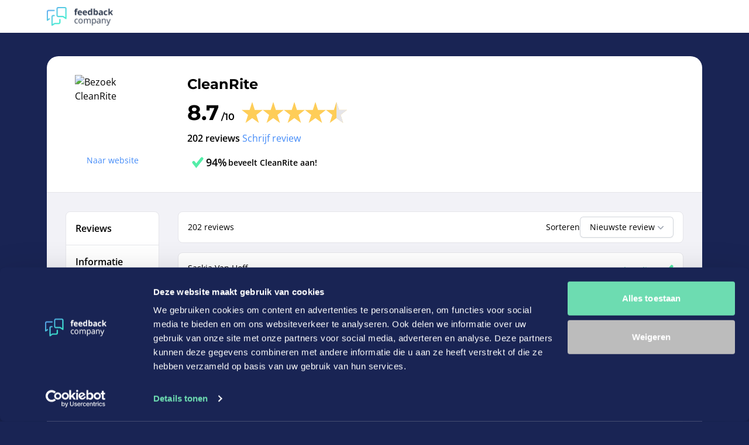

--- FILE ---
content_type: text/html;charset=utf-8
request_url: https://www.feedbackcompany.com/nl-nl/reviews/cleanrite/?starter=30
body_size: 211183
content:
<!DOCTYPE html><html  lang="nl" data-capo=""><head><meta charset="utf-8">
<meta name="viewport" content="width=device-width, initial-scale=1">
<title>CleanRite | Reviews en ervaringen CleanRite - feedbackcompany.com</title>
<meta property="og:image" content="https://www.feedbackcompany.com/__og-image__/image/nl-nl/reviews/cleanrite/og.png?_query=%7B%22starter%22:%2230%22%7D">
<meta property="og:image:type" content="image/png">
<meta name="twitter:card" content="summary_large_image">
<meta name="twitter:image" content="https://www.feedbackcompany.com/__og-image__/image/nl-nl/reviews/cleanrite/og.png?_query=%7B%22starter%22:%2230%22%7D">
<meta name="twitter:image:src" content="https://www.feedbackcompany.com/__og-image__/image/nl-nl/reviews/cleanrite/og.png?_query=%7B%22starter%22:%2230%22%7D">
<meta property="og:image:width" content="1200">
<meta name="twitter:image:width" content="1200">
<meta property="og:image:height" content="600">
<meta name="twitter:image:height" content="600">
<style>*,::backdrop,:after,:before{--tw-border-spacing-x:0;--tw-border-spacing-y:0;--tw-translate-x:0;--tw-translate-y:0;--tw-rotate:0;--tw-skew-x:0;--tw-skew-y:0;--tw-scale-x:1;--tw-scale-y:1;--tw-pan-x: ;--tw-pan-y: ;--tw-pinch-zoom: ;--tw-scroll-snap-strictness:proximity;--tw-gradient-from-position: ;--tw-gradient-via-position: ;--tw-gradient-to-position: ;--tw-ordinal: ;--tw-slashed-zero: ;--tw-numeric-figure: ;--tw-numeric-spacing: ;--tw-numeric-fraction: ;--tw-ring-inset: ;--tw-ring-offset-width:0px;--tw-ring-offset-color:#fff;--tw-ring-color:#3b82f680;--tw-ring-offset-shadow:0 0 #0000;--tw-ring-shadow:0 0 #0000;--tw-shadow:0 0 #0000;--tw-shadow-colored:0 0 #0000;--tw-blur: ;--tw-brightness: ;--tw-contrast: ;--tw-grayscale: ;--tw-hue-rotate: ;--tw-invert: ;--tw-saturate: ;--tw-sepia: ;--tw-drop-shadow: ;--tw-backdrop-blur: ;--tw-backdrop-brightness: ;--tw-backdrop-contrast: ;--tw-backdrop-grayscale: ;--tw-backdrop-hue-rotate: ;--tw-backdrop-invert: ;--tw-backdrop-opacity: ;--tw-backdrop-saturate: ;--tw-backdrop-sepia: ;--tw-contain-size: ;--tw-contain-layout: ;--tw-contain-paint: ;--tw-contain-style: }/*! tailwindcss v3.4.13 | MIT License | https://tailwindcss.com*/*,:after,:before{border:0 solid #e5e7eb;box-sizing:border-box}:after,:before{--tw-content:""}:host,html{line-height:1.5;-webkit-text-size-adjust:100%;font-family:Open Sans,sans-serif;font-feature-settings:normal;font-variation-settings:normal;-moz-tab-size:4;tab-size:4;-webkit-tap-highlight-color:transparent}body{line-height:inherit;margin:0}hr{border-top-width:1px;color:inherit;height:0}abbr:where([title]){-webkit-text-decoration:underline dotted;text-decoration:underline dotted}h1,h2,h3,h4,h5,h6{font-size:inherit;font-weight:inherit}a{color:inherit;text-decoration:inherit}b,strong{font-weight:bolder}code,kbd,pre,samp{font-family:ui-monospace,SFMono-Regular,Menlo,Monaco,Consolas,Liberation Mono,Courier New,monospace;font-feature-settings:normal;font-size:1em;font-variation-settings:normal}small{font-size:80%}sub,sup{font-size:75%;line-height:0;position:relative;vertical-align:initial}sub{bottom:-.25em}sup{top:-.5em}table{border-collapse:collapse;border-color:inherit;text-indent:0}button,input,optgroup,select,textarea{color:inherit;font-family:inherit;font-feature-settings:inherit;font-size:100%;font-variation-settings:inherit;font-weight:inherit;letter-spacing:inherit;line-height:inherit;margin:0;padding:0}button,select{text-transform:none}button,input:where([type=button]),input:where([type=reset]),input:where([type=submit]){-webkit-appearance:button;background-color:initial;background-image:none}:-moz-focusring{outline:auto}:-moz-ui-invalid{box-shadow:none}progress{vertical-align:initial}::-webkit-inner-spin-button,::-webkit-outer-spin-button{height:auto}[type=search]{-webkit-appearance:textfield;outline-offset:-2px}::-webkit-search-decoration{-webkit-appearance:none}::-webkit-file-upload-button{-webkit-appearance:button;font:inherit}summary{display:list-item}blockquote,dd,dl,figure,h1,h2,h3,h4,h5,h6,hr,p,pre{margin:0}fieldset{margin:0}fieldset,legend{padding:0}menu,ol,ul{list-style:none;margin:0;padding:0}dialog{padding:0}textarea{resize:vertical}input::placeholder,textarea::placeholder{color:#9ca3af;opacity:1}[role=button],button{cursor:pointer}:disabled{cursor:default}audio,canvas,embed,iframe,img,object,svg,video{display:block;vertical-align:middle}img,video{height:auto;max-width:100%}[hidden]{display:none}[multiple],[type=date],[type=datetime-local],[type=email],[type=month],[type=number],[type=password],[type=search],[type=tel],[type=text],[type=time],[type=url],[type=week],input:where(:not([type])),select,textarea{-webkit-appearance:none;-moz-appearance:none;appearance:none;background-color:#fff;border-color:#6b7280;border-radius:0;border-width:1px;font-size:1rem;line-height:1.5rem;padding:.5rem .75rem;--tw-shadow:0 0 #0000}[multiple]:focus,[type=date]:focus,[type=datetime-local]:focus,[type=email]:focus,[type=month]:focus,[type=number]:focus,[type=password]:focus,[type=search]:focus,[type=tel]:focus,[type=text]:focus,[type=time]:focus,[type=url]:focus,[type=week]:focus,input:where(:not([type])):focus,select:focus,textarea:focus{outline:2px solid #0000;outline-offset:2px;--tw-ring-inset:var(--tw-empty, );--tw-ring-offset-width:0px;--tw-ring-offset-color:#fff;--tw-ring-color:#2563eb;--tw-ring-offset-shadow:var(--tw-ring-inset) 0 0 0 var(--tw-ring-offset-width) var(--tw-ring-offset-color);--tw-ring-shadow:var(--tw-ring-inset) 0 0 0 calc(1px + var(--tw-ring-offset-width)) var(--tw-ring-color);border-color:#2563eb;box-shadow:var(--tw-ring-offset-shadow),var(--tw-ring-shadow),var(--tw-shadow)}input::placeholder,textarea::placeholder{color:#6b7280;opacity:1}::-webkit-datetime-edit-fields-wrapper{padding:0}::-webkit-date-and-time-value{min-height:1.5em;text-align:inherit}::-webkit-datetime-edit{display:inline-flex}::-webkit-datetime-edit,::-webkit-datetime-edit-day-field,::-webkit-datetime-edit-hour-field,::-webkit-datetime-edit-meridiem-field,::-webkit-datetime-edit-millisecond-field,::-webkit-datetime-edit-minute-field,::-webkit-datetime-edit-month-field,::-webkit-datetime-edit-second-field,::-webkit-datetime-edit-year-field{padding-bottom:0;padding-top:0}select{background-image:url("data:image/svg+xml;charset=utf-8,%3Csvg xmlns='http://www.w3.org/2000/svg' fill='none' viewBox='0 0 20 20'%3E%3Cpath stroke='%236b7280' stroke-linecap='round' stroke-linejoin='round' stroke-width='1.5' d='m6 8 4 4 4-4'/%3E%3C/svg%3E");background-position:right .5rem center;background-repeat:no-repeat;background-size:1.5em 1.5em;padding-right:2.5rem;-webkit-print-color-adjust:exact;print-color-adjust:exact}[multiple],[size]:where(select:not([size="1"])){background-image:none;background-position:0 0;background-repeat:unset;background-size:initial;padding-right:.75rem;-webkit-print-color-adjust:unset;print-color-adjust:unset}[type=checkbox],[type=radio]{-webkit-appearance:none;-moz-appearance:none;appearance:none;background-color:#fff;background-origin:border-box;border-color:#6b7280;border-width:1px;color:#2563eb;display:inline-block;flex-shrink:0;height:1rem;padding:0;-webkit-print-color-adjust:exact;print-color-adjust:exact;-webkit-user-select:none;user-select:none;vertical-align:middle;width:1rem;--tw-shadow:0 0 #0000}[type=checkbox]{border-radius:0}[type=radio]{border-radius:100%}[type=checkbox]:focus,[type=radio]:focus{outline:2px solid #0000;outline-offset:2px;--tw-ring-inset:var(--tw-empty, );--tw-ring-offset-width:2px;--tw-ring-offset-color:#fff;--tw-ring-color:#2563eb;--tw-ring-offset-shadow:var(--tw-ring-inset) 0 0 0 var(--tw-ring-offset-width) var(--tw-ring-offset-color);--tw-ring-shadow:var(--tw-ring-inset) 0 0 0 calc(2px + var(--tw-ring-offset-width)) var(--tw-ring-color);box-shadow:var(--tw-ring-offset-shadow),var(--tw-ring-shadow),var(--tw-shadow)}[type=checkbox]:checked,[type=radio]:checked{background-color:currentColor;background-position:50%;background-repeat:no-repeat;background-size:100% 100%;border-color:#0000}[type=checkbox]:checked{background-image:url("data:image/svg+xml;charset=utf-8,%3Csvg xmlns='http://www.w3.org/2000/svg' fill='%23fff' viewBox='0 0 16 16'%3E%3Cpath d='M12.207 4.793a1 1 0 0 1 0 1.414l-5 5a1 1 0 0 1-1.414 0l-2-2a1 1 0 0 1 1.414-1.414L6.5 9.086l4.293-4.293a1 1 0 0 1 1.414 0'/%3E%3C/svg%3E")}@media (forced-colors:active){[type=checkbox]:checked{-webkit-appearance:auto;-moz-appearance:auto;appearance:auto}}[type=radio]:checked{background-image:url("data:image/svg+xml;charset=utf-8,%3Csvg xmlns='http://www.w3.org/2000/svg' fill='%23fff' viewBox='0 0 16 16'%3E%3Ccircle cx='8' cy='8' r='3'/%3E%3C/svg%3E")}@media (forced-colors:active){[type=radio]:checked{-webkit-appearance:auto;-moz-appearance:auto;appearance:auto}}[type=checkbox]:checked:focus,[type=checkbox]:checked:hover,[type=checkbox]:indeterminate,[type=radio]:checked:focus,[type=radio]:checked:hover{background-color:currentColor;border-color:#0000}[type=checkbox]:indeterminate{background-image:url("data:image/svg+xml;charset=utf-8,%3Csvg xmlns='http://www.w3.org/2000/svg' fill='none' viewBox='0 0 16 16'%3E%3Cpath stroke='%23fff' stroke-linecap='round' stroke-linejoin='round' stroke-width='2' d='M4 8h8'/%3E%3C/svg%3E");background-position:50%;background-repeat:no-repeat;background-size:100% 100%}@media (forced-colors:active){[type=checkbox]:indeterminate{-webkit-appearance:auto;-moz-appearance:auto;appearance:auto}}[type=checkbox]:indeterminate:focus,[type=checkbox]:indeterminate:hover{background-color:currentColor;border-color:#0000}[type=file]{background:unset;border-color:inherit;border-radius:0;border-width:0;font-size:unset;line-height:inherit;padding:0}[type=file]:focus{outline:1px solid ButtonText;outline:1px auto -webkit-focus-ring-color}.container{width:100%}@media (min-width:1120px){.container{max-width:1120px}}.prose{color:var(--tw-prose-body);max-width:65ch}.prose :where(p):not(:where([class~=not-prose],[class~=not-prose] *)){margin-bottom:1.25em;margin-top:1.25em}.prose :where([class~=lead]):not(:where([class~=not-prose],[class~=not-prose] *)){color:var(--tw-prose-lead);font-size:1.25em;line-height:1.6;margin-bottom:1.2em;margin-top:1.2em}.prose :where(a):not(:where([class~=not-prose],[class~=not-prose] *)){color:var(--tw-prose-links);font-weight:500;text-decoration:underline}.prose :where(strong):not(:where([class~=not-prose],[class~=not-prose] *)){color:var(--tw-prose-bold);font-weight:600}.prose :where(a strong):not(:where([class~=not-prose],[class~=not-prose] *)){color:inherit}.prose :where(blockquote strong):not(:where([class~=not-prose],[class~=not-prose] *)){color:inherit}.prose :where(thead th strong):not(:where([class~=not-prose],[class~=not-prose] *)){color:inherit}.prose :where(ol):not(:where([class~=not-prose],[class~=not-prose] *)){list-style-type:decimal;margin-bottom:1.25em;margin-top:1.25em;padding-inline-start:1.625em}.prose :where(ol[type=A]):not(:where([class~=not-prose],[class~=not-prose] *)){list-style-type:upper-alpha}.prose :where(ol[type=a]):not(:where([class~=not-prose],[class~=not-prose] *)){list-style-type:lower-alpha}.prose :where(ol[type=A s]):not(:where([class~=not-prose],[class~=not-prose] *)){list-style-type:upper-alpha}.prose :where(ol[type=a s]):not(:where([class~=not-prose],[class~=not-prose] *)){list-style-type:lower-alpha}.prose :where(ol[type=I]):not(:where([class~=not-prose],[class~=not-prose] *)){list-style-type:upper-roman}.prose :where(ol[type=i]):not(:where([class~=not-prose],[class~=not-prose] *)){list-style-type:lower-roman}.prose :where(ol[type=I s]):not(:where([class~=not-prose],[class~=not-prose] *)){list-style-type:upper-roman}.prose :where(ol[type=i s]):not(:where([class~=not-prose],[class~=not-prose] *)){list-style-type:lower-roman}.prose :where(ol[type="1"]):not(:where([class~=not-prose],[class~=not-prose] *)){list-style-type:decimal}.prose :where(ul):not(:where([class~=not-prose],[class~=not-prose] *)){list-style-type:disc;margin-bottom:1.25em;margin-top:1.25em;padding-inline-start:1.625em}.prose :where(ol>li):not(:where([class~=not-prose],[class~=not-prose] *))::marker{color:var(--tw-prose-counters);font-weight:400}.prose :where(ul>li):not(:where([class~=not-prose],[class~=not-prose] *))::marker{color:var(--tw-prose-bullets)}.prose :where(dt):not(:where([class~=not-prose],[class~=not-prose] *)){color:var(--tw-prose-headings);font-weight:600;margin-top:1.25em}.prose :where(hr):not(:where([class~=not-prose],[class~=not-prose] *)){border-color:var(--tw-prose-hr);border-top-width:1px;margin-bottom:3em;margin-top:3em}.prose :where(blockquote):not(:where([class~=not-prose],[class~=not-prose] *)){border-inline-start-color:var(--tw-prose-quote-borders);border-inline-start-width:.25rem;color:var(--tw-prose-quotes);font-style:italic;font-weight:500;margin-bottom:1.6em;margin-top:1.6em;padding-inline-start:1em;quotes:"“""”""‘""’"}.prose :where(blockquote p:first-of-type):not(:where([class~=not-prose],[class~=not-prose] *)):before{content:open-quote}.prose :where(blockquote p:last-of-type):not(:where([class~=not-prose],[class~=not-prose] *)):after{content:close-quote}.prose :where(h1):not(:where([class~=not-prose],[class~=not-prose] *)){color:var(--tw-prose-headings);font-size:2.25em;font-weight:800;line-height:1.1111111;margin-bottom:.8888889em;margin-top:0}.prose :where(h1 strong):not(:where([class~=not-prose],[class~=not-prose] *)){color:inherit;font-weight:900}.prose :where(h2):not(:where([class~=not-prose],[class~=not-prose] *)){color:var(--tw-prose-headings);font-size:1.5em;font-weight:700;line-height:1.3333333;margin-bottom:1em;margin-top:2em}.prose :where(h2 strong):not(:where([class~=not-prose],[class~=not-prose] *)){color:inherit;font-weight:800}.prose :where(h3):not(:where([class~=not-prose],[class~=not-prose] *)){color:var(--tw-prose-headings);font-size:1.25em;font-weight:600;line-height:1.6;margin-bottom:.6em;margin-top:1.6em}.prose :where(h3 strong):not(:where([class~=not-prose],[class~=not-prose] *)){color:inherit;font-weight:700}.prose :where(h4):not(:where([class~=not-prose],[class~=not-prose] *)){color:var(--tw-prose-headings);font-weight:600;line-height:1.5;margin-bottom:.5em;margin-top:1.5em}.prose :where(h4 strong):not(:where([class~=not-prose],[class~=not-prose] *)){color:inherit;font-weight:700}.prose :where(img):not(:where([class~=not-prose],[class~=not-prose] *)){margin-bottom:2em;margin-top:2em}.prose :where(picture):not(:where([class~=not-prose],[class~=not-prose] *)){display:block;margin-bottom:2em;margin-top:2em}.prose :where(video):not(:where([class~=not-prose],[class~=not-prose] *)){margin-bottom:2em;margin-top:2em}.prose :where(kbd):not(:where([class~=not-prose],[class~=not-prose] *)){border-radius:.3125rem;box-shadow:0 0 0 1px rgb(var(--tw-prose-kbd-shadows)/10%),0 3px rgb(var(--tw-prose-kbd-shadows)/10%);color:var(--tw-prose-kbd);font-family:inherit;font-size:.875em;font-weight:500;padding-inline-end:.375em;padding-bottom:.1875em;padding-top:.1875em;padding-inline-start:.375em}.prose :where(code):not(:where([class~=not-prose],[class~=not-prose] *)){color:var(--tw-prose-code);font-size:.875em;font-weight:600}.prose :where(code):not(:where([class~=not-prose],[class~=not-prose] *)):before{content:"`"}.prose :where(code):not(:where([class~=not-prose],[class~=not-prose] *)):after{content:"`"}.prose :where(a code):not(:where([class~=not-prose],[class~=not-prose] *)){color:inherit}.prose :where(h1 code):not(:where([class~=not-prose],[class~=not-prose] *)){color:inherit}.prose :where(h2 code):not(:where([class~=not-prose],[class~=not-prose] *)){color:inherit;font-size:.875em}.prose :where(h3 code):not(:where([class~=not-prose],[class~=not-prose] *)){color:inherit;font-size:.9em}.prose :where(h4 code):not(:where([class~=not-prose],[class~=not-prose] *)){color:inherit}.prose :where(blockquote code):not(:where([class~=not-prose],[class~=not-prose] *)){color:inherit}.prose :where(thead th code):not(:where([class~=not-prose],[class~=not-prose] *)){color:inherit}.prose :where(pre):not(:where([class~=not-prose],[class~=not-prose] *)){background-color:var(--tw-prose-pre-bg);border-radius:.375rem;color:var(--tw-prose-pre-code);font-size:.875em;font-weight:400;line-height:1.7142857;margin-bottom:1.7142857em;margin-top:1.7142857em;overflow-x:auto;padding-inline-end:1.1428571em;padding-bottom:.8571429em;padding-top:.8571429em;padding-inline-start:1.1428571em}.prose :where(pre code):not(:where([class~=not-prose],[class~=not-prose] *)){background-color:initial;border-radius:0;border-width:0;color:inherit;font-family:inherit;font-size:inherit;font-weight:inherit;line-height:inherit;padding:0}.prose :where(pre code):not(:where([class~=not-prose],[class~=not-prose] *)):before{content:none}.prose :where(pre code):not(:where([class~=not-prose],[class~=not-prose] *)):after{content:none}.prose :where(table):not(:where([class~=not-prose],[class~=not-prose] *)){font-size:.875em;line-height:1.7142857;margin-bottom:2em;margin-top:2em;table-layout:auto;width:100%}.prose :where(thead):not(:where([class~=not-prose],[class~=not-prose] *)){border-bottom-color:var(--tw-prose-th-borders);border-bottom-width:1px}.prose :where(thead th):not(:where([class~=not-prose],[class~=not-prose] *)){color:var(--tw-prose-headings);font-weight:600;padding-inline-end:.5714286em;padding-bottom:.5714286em;padding-inline-start:.5714286em;vertical-align:bottom}.prose :where(tbody tr):not(:where([class~=not-prose],[class~=not-prose] *)){border-bottom-color:var(--tw-prose-td-borders);border-bottom-width:1px}.prose :where(tbody tr:last-child):not(:where([class~=not-prose],[class~=not-prose] *)){border-bottom-width:0}.prose :where(tbody td):not(:where([class~=not-prose],[class~=not-prose] *)){vertical-align:initial}.prose :where(tfoot):not(:where([class~=not-prose],[class~=not-prose] *)){border-top-color:var(--tw-prose-th-borders);border-top-width:1px}.prose :where(tfoot td):not(:where([class~=not-prose],[class~=not-prose] *)){vertical-align:top}.prose :where(th,td):not(:where([class~=not-prose],[class~=not-prose] *)){text-align:start}.prose :where(figure>*):not(:where([class~=not-prose],[class~=not-prose] *)){margin-bottom:0;margin-top:0}.prose :where(figcaption):not(:where([class~=not-prose],[class~=not-prose] *)){color:var(--tw-prose-captions);font-size:.875em;line-height:1.4285714;margin-top:.8571429em}.prose{--tw-prose-body:#374151;--tw-prose-headings:#111827;--tw-prose-lead:#4b5563;--tw-prose-links:#111827;--tw-prose-bold:#111827;--tw-prose-counters:#6b7280;--tw-prose-bullets:#d1d5db;--tw-prose-hr:#e5e7eb;--tw-prose-quotes:#111827;--tw-prose-quote-borders:#e5e7eb;--tw-prose-captions:#6b7280;--tw-prose-kbd:#111827;--tw-prose-kbd-shadows:17 24 39;--tw-prose-code:#111827;--tw-prose-pre-code:#e5e7eb;--tw-prose-pre-bg:#1f2937;--tw-prose-th-borders:#d1d5db;--tw-prose-td-borders:#e5e7eb;--tw-prose-invert-body:#d1d5db;--tw-prose-invert-headings:#fff;--tw-prose-invert-lead:#9ca3af;--tw-prose-invert-links:#fff;--tw-prose-invert-bold:#fff;--tw-prose-invert-counters:#9ca3af;--tw-prose-invert-bullets:#4b5563;--tw-prose-invert-hr:#374151;--tw-prose-invert-quotes:#f3f4f6;--tw-prose-invert-quote-borders:#374151;--tw-prose-invert-captions:#9ca3af;--tw-prose-invert-kbd:#fff;--tw-prose-invert-kbd-shadows:255 255 255;--tw-prose-invert-code:#fff;--tw-prose-invert-pre-code:#d1d5db;--tw-prose-invert-pre-bg:#00000080;--tw-prose-invert-th-borders:#4b5563;--tw-prose-invert-td-borders:#374151;font-size:1rem;line-height:1.75}.prose :where(picture>img):not(:where([class~=not-prose],[class~=not-prose] *)){margin-bottom:0;margin-top:0}.prose :where(li):not(:where([class~=not-prose],[class~=not-prose] *)){margin-bottom:.5em;margin-top:.5em}.prose :where(ol>li):not(:where([class~=not-prose],[class~=not-prose] *)){padding-inline-start:.375em}.prose :where(ul>li):not(:where([class~=not-prose],[class~=not-prose] *)){padding-inline-start:.375em}.prose :where(.prose>ul>li p):not(:where([class~=not-prose],[class~=not-prose] *)){margin-bottom:.75em;margin-top:.75em}.prose :where(.prose>ul>li>p:first-child):not(:where([class~=not-prose],[class~=not-prose] *)){margin-top:1.25em}.prose :where(.prose>ul>li>p:last-child):not(:where([class~=not-prose],[class~=not-prose] *)){margin-bottom:1.25em}.prose :where(.prose>ol>li>p:first-child):not(:where([class~=not-prose],[class~=not-prose] *)){margin-top:1.25em}.prose :where(.prose>ol>li>p:last-child):not(:where([class~=not-prose],[class~=not-prose] *)){margin-bottom:1.25em}.prose :where(ul ul,ul ol,ol ul,ol ol):not(:where([class~=not-prose],[class~=not-prose] *)){margin-bottom:.75em;margin-top:.75em}.prose :where(dl):not(:where([class~=not-prose],[class~=not-prose] *)){margin-bottom:1.25em;margin-top:1.25em}.prose :where(dd):not(:where([class~=not-prose],[class~=not-prose] *)){margin-top:.5em;padding-inline-start:1.625em}.prose :where(hr+*):not(:where([class~=not-prose],[class~=not-prose] *)){margin-top:0}.prose :where(h2+*):not(:where([class~=not-prose],[class~=not-prose] *)){margin-top:0}.prose :where(h3+*):not(:where([class~=not-prose],[class~=not-prose] *)){margin-top:0}.prose :where(h4+*):not(:where([class~=not-prose],[class~=not-prose] *)){margin-top:0}.prose :where(thead th:first-child):not(:where([class~=not-prose],[class~=not-prose] *)){padding-inline-start:0}.prose :where(thead th:last-child):not(:where([class~=not-prose],[class~=not-prose] *)){padding-inline-end:0}.prose :where(tbody td,tfoot td):not(:where([class~=not-prose],[class~=not-prose] *)){padding-inline-end:.5714286em;padding-bottom:.5714286em;padding-top:.5714286em;padding-inline-start:.5714286em}.prose :where(tbody td:first-child,tfoot td:first-child):not(:where([class~=not-prose],[class~=not-prose] *)){padding-inline-start:0}.prose :where(tbody td:last-child,tfoot td:last-child):not(:where([class~=not-prose],[class~=not-prose] *)){padding-inline-end:0}.prose :where(figure):not(:where([class~=not-prose],[class~=not-prose] *)){margin-bottom:2em;margin-top:2em}.prose :where(.prose>:first-child):not(:where([class~=not-prose],[class~=not-prose] *)){margin-top:0}.prose :where(.prose>:last-child):not(:where([class~=not-prose],[class~=not-prose] *)){margin-bottom:0}.sr-only{height:1px;margin:-1px;overflow:hidden;padding:0;position:absolute;width:1px;clip:rect(0,0,0,0);border-width:0;white-space:nowrap}.pointer-events-none{pointer-events:none}.pointer-events-auto{pointer-events:auto}.\!visible{visibility:visible!important}.visible{visibility:visible}.absolute{position:absolute}.relative{position:relative}.sticky{position:sticky}.inset-0{top:0;right:0;bottom:0;left:0}.-bottom-3\.5{bottom:-.875rem}.-right-2{right:-.5rem}.-top-2{top:-.5rem}.bottom-0{bottom:0}.left-0{left:0}.right-0{right:0}.top-32{top:8rem}.top-8{top:2rem}.z-0{z-index:0}.z-10{z-index:10}.row-span-2{grid-row:span 2/span 2}.m-10{margin:2.5rem}.-mx-3{margin-left:-.75rem;margin-right:-.75rem}.mx-2{margin-left:.5rem;margin-right:.5rem}.mx-4{margin-left:1rem;margin-right:1rem}.mx-auto{margin-left:auto;margin-right:auto}.-mr-1{margin-right:-.25rem}.mb-0\.5{margin-bottom:.125rem}.mb-10{margin-bottom:2.5rem}.mb-12{margin-bottom:3rem}.mb-2{margin-bottom:.5rem}.mb-3{margin-bottom:.75rem}.mb-4{margin-bottom:1rem}.mb-6{margin-bottom:1.5rem}.mb-8{margin-bottom:2rem}.mb-9{margin-bottom:2.25rem}.ml-1{margin-left:.25rem}.mr-1{margin-right:.25rem}.mr-2{margin-right:.5rem}.mr-3{margin-right:.75rem}.mt-0\.5{margin-top:.125rem}.mt-1{margin-top:.25rem}.mt-10{margin-top:2.5rem}.mt-2{margin-top:.5rem}.mt-3{margin-top:.75rem}.mt-6{margin-top:1.5rem}.mt-8{margin-top:2rem}.line-clamp-3{display:-webkit-box;overflow:hidden;-webkit-box-orient:vertical;-webkit-line-clamp:3}.line-clamp-none{display:block;overflow:visible;-webkit-box-orient:horizontal;-webkit-line-clamp:none}.block{display:block}.inline-block{display:inline-block}.inline{display:inline}.flex{display:flex}.inline-flex{display:inline-flex}.grid{display:grid}.hidden{display:none}.aspect-square{aspect-ratio:1/1}.size-12{height:3rem;width:3rem}.size-20{height:5rem;width:5rem}.size-32{height:8rem;width:8rem}.size-5{height:1.25rem;width:1.25rem}.size-8{height:2rem;width:2rem}.h-1{height:.25rem}.h-12{height:3rem}.h-2{height:.5rem}.h-20{height:5rem}.h-28{height:7rem}.h-32{height:8rem}.h-40{height:10rem}.h-5{height:1.25rem}.h-5\/6{height:83.333333%}.h-7{height:1.75rem}.h-\[calc\(100dvh-96px\)\]{height:calc(100dvh - 96px)}.h-auto{height:auto}.h-full{height:100%}.h-screen{height:100vh}.min-h-14{min-height:3.5rem}.min-h-16{min-height:4rem}.w-1\/2{width:50%}.w-1\/3{width:33.333333%}.w-11\/12{width:91.666667%}.w-12{width:3rem}.w-20{width:5rem}.w-28{width:7rem}.w-40{width:10rem}.w-5{width:1.25rem}.w-5\/6{width:83.333333%}.w-\[600px\]{width:600px}.w-auto{width:auto}.w-full{width:100%}.min-w-14{min-width:3.5rem}.max-w-80{max-width:20rem}.max-w-96{max-width:24rem}.max-w-\[29rem\]{max-width:29rem}.max-w-\[36rem\]{max-width:36rem}.origin-top-right{transform-origin:top right}.translate-y-0{--tw-translate-y:0px}.translate-y-0,.translate-y-1{transform:translate(var(--tw-translate-x),var(--tw-translate-y)) rotate(var(--tw-rotate)) skew(var(--tw-skew-x)) skewY(var(--tw-skew-y)) scaleX(var(--tw-scale-x)) scaleY(var(--tw-scale-y))}.translate-y-1{--tw-translate-y:.25rem}.scale-100{--tw-scale-x:1;--tw-scale-y:1}.scale-100,.scale-95{transform:translate(var(--tw-translate-x),var(--tw-translate-y)) rotate(var(--tw-rotate)) skew(var(--tw-skew-x)) skewY(var(--tw-skew-y)) scaleX(var(--tw-scale-x)) scaleY(var(--tw-scale-y))}.scale-95{--tw-scale-x:.95;--tw-scale-y:.95}.transform{transform:translate(var(--tw-translate-x),var(--tw-translate-y)) rotate(var(--tw-rotate)) skew(var(--tw-skew-x)) skewY(var(--tw-skew-y)) scaleX(var(--tw-scale-x)) scaleY(var(--tw-scale-y))}.cursor-default{cursor:default}.cursor-pointer{cursor:pointer}.list-none{list-style-type:none}.grid-cols-1{grid-template-columns:repeat(1,minmax(0,1fr))}.grid-cols-2{grid-template-columns:repeat(2,minmax(0,1fr))}.grid-cols-\[10rem_1fr\]{grid-template-columns:10rem 1fr}.grid-cols-\[10rem_1fr_10rem\]{grid-template-columns:10rem 1fr 10rem}.grid-cols-\[1fr_9rem\]{grid-template-columns:1fr 9rem}.grid-cols-\[1fr_auto\]{grid-template-columns:1fr auto}.grid-cols-\[56px_1fr_56px_1fr_56px_1fr_56px\]{grid-template-columns:56px 1fr 56px 1fr 56px 1fr 56px}.grid-cols-\[56px_1fr_56px_1fr_56px_1fr_56px_1fr_56px_1fr_56px_1fr_56px_1fr_56px_1fr_56px_1fr_56px_1fr_56px\]{grid-template-columns:56px 1fr 56px 1fr 56px 1fr 56px 1fr 56px 1fr 56px 1fr 56px 1fr 56px 1fr 56px 1fr 56px 1fr 56px}.grid-cols-\[9rem_3rem_6rem\]{grid-template-columns:9rem 3rem 6rem}.grid-cols-\[auto_1fr\]{grid-template-columns:auto 1fr}.grid-rows-1{grid-template-rows:repeat(1,minmax(0,1fr))}.grid-rows-3{grid-template-rows:repeat(3,minmax(0,1fr))}.grid-rows-\[auto_0\.5rem\]{grid-template-rows:auto .5rem}.grid-rows-\[max-content\]{grid-template-rows:max-content}.flex-row{flex-direction:row}.flex-col{flex-direction:column}.flex-wrap{flex-wrap:wrap}.flex-nowrap{flex-wrap:nowrap}.items-start{align-items:flex-start}.items-center{align-items:center}.justify-center{justify-content:center}.justify-between{justify-content:space-between}.justify-evenly{justify-content:space-evenly}.justify-items-start{justify-items:start}.gap-2{gap:.5rem}.gap-4{gap:1rem}.gap-6{gap:1.5rem}.gap-8{gap:2rem}.gap-x-1\.5{column-gap:.375rem}.gap-x-2{column-gap:.5rem}.gap-x-3{column-gap:.75rem}.gap-x-4{column-gap:1rem}.gap-x-6{column-gap:1.5rem}.gap-x-8{column-gap:2rem}.gap-y-2{row-gap:.5rem}.gap-y-4{row-gap:1rem}.gap-y-6{row-gap:1.5rem}.space-y-2>:not([hidden])~:not([hidden]){--tw-space-y-reverse:0;margin-bottom:calc(.5rem*var(--tw-space-y-reverse));margin-top:calc(.5rem*(1 - var(--tw-space-y-reverse)))}.space-y-4>:not([hidden])~:not([hidden]){--tw-space-y-reverse:0;margin-bottom:calc(1rem*var(--tw-space-y-reverse));margin-top:calc(1rem*(1 - var(--tw-space-y-reverse)))}.space-y-8>:not([hidden])~:not([hidden]){--tw-space-y-reverse:0;margin-bottom:calc(2rem*var(--tw-space-y-reverse));margin-top:calc(2rem*(1 - var(--tw-space-y-reverse)))}.divide-y>:not([hidden])~:not([hidden]){--tw-divide-y-reverse:0;border-bottom-width:calc(1px*var(--tw-divide-y-reverse));border-top-width:calc(1px*(1 - var(--tw-divide-y-reverse)))}.divide-fc-grey-athens>:not([hidden])~:not([hidden]){--tw-divide-opacity:1;border-color:rgb(229 229 234/var(--tw-divide-opacity))}.self-start{align-self:flex-start}.self-baseline{align-self:baseline}.justify-self-end{justify-self:end}.scroll-smooth{scroll-behavior:smooth}.whitespace-pre-line{white-space:pre-line}.text-nowrap{text-wrap:nowrap}.text-pretty{text-wrap:pretty}.rounded{border-radius:.25rem}.rounded-3xl{border-radius:1.5rem}.rounded-full{border-radius:9999px}.rounded-lg{border-radius:.5rem}.rounded-md{border-radius:.375rem}.rounded-xl{border-radius:.75rem}.rounded-t-3xl{border-top-left-radius:1.5rem;border-top-right-radius:1.5rem}.rounded-tl-\[1\.25rem\]{border-top-left-radius:1.25rem}.rounded-tr-\[1\.25rem\]{border-top-right-radius:1.25rem}.border{border-width:1px}.border-y{border-top-width:1px}.border-b,.border-y{border-bottom-width:1px}.border-l-4{border-left-width:4px}.border-r{border-right-width:1px}.border-t{border-top-width:1px}.border-none{border-style:none}.border-fc-grey-athens{--tw-border-opacity:1;border-color:rgb(229 229 234/var(--tw-border-opacity))}.border-fc-grey-bombay{--tw-border-opacity:1;border-color:rgb(174 174 178/var(--tw-border-opacity))}.border-fc-grey-manatee{--tw-border-opacity:1;border-color:rgb(142 142 147/var(--tw-border-opacity))}.border-fc-grey-mischka{--tw-border-opacity:1;border-color:rgb(209 209 214/var(--tw-border-opacity))}.border-b-fc-grey-athens{--tw-border-opacity:1;border-bottom-color:rgb(229 229 234/var(--tw-border-opacity))}.border-l-fc-grey-athens{--tw-border-opacity:1;border-left-color:rgb(229 229 234/var(--tw-border-opacity))}.border-l-fc-secondary-bright-turquoise{--tw-border-opacity:1;border-left-color:rgb(53 255 198/var(--tw-border-opacity))}.border-r-fc-grey-athens{--tw-border-opacity:1;border-right-color:rgb(229 229 234/var(--tw-border-opacity))}.bg-fc-grey-alabaster{--tw-bg-opacity:1;background-color:rgb(242 242 247/var(--tw-bg-opacity))}.bg-fc-grey-bg{--tw-bg-opacity:1;background-color:rgb(249 249 249/var(--tw-bg-opacity))}.bg-fc-primary{--tw-bg-opacity:1;background-color:rgb(67 139 248/var(--tw-bg-opacity))}.bg-fc-secondary-bright-turquoise{--tw-bg-opacity:1;background-color:rgb(53 255 198/var(--tw-bg-opacity))}.bg-fc-secondary-lightgrayish-blue{--tw-bg-opacity:1;background-color:rgb(236 243 254/var(--tw-bg-opacity))}.bg-fc-secondary-navy{--tw-bg-opacity:1;background-color:rgb(25 36 84/var(--tw-bg-opacity))}.bg-fc-secondary-nps-green{--tw-bg-opacity:1;background-color:rgb(84 237 168/var(--tw-bg-opacity))}.bg-fc-secondary-nps-red{--tw-bg-opacity:1;background-color:rgb(232 90 127/var(--tw-bg-opacity))}.bg-fc-secondary-nps-yellow{--tw-bg-opacity:1;background-color:rgb(254 212 113/var(--tw-bg-opacity))}.bg-transparent{background-color:initial}.bg-white{--tw-bg-opacity:1;background-color:rgb(255 255 255/var(--tw-bg-opacity))}.bg-opacity-10{--tw-bg-opacity:.1}.bg-opacity-30{--tw-bg-opacity:.3}.object-contain{object-fit:contain}.p-0{padding:0}.p-3{padding:.75rem}.p-4{padding:1rem}.p-5{padding:1.25rem}.p-7{padding:1.75rem}.p-8{padding:2rem}.px-12{padding-left:3rem;padding-right:3rem}.px-3{padding-left:.75rem;padding-right:.75rem}.px-4{padding-left:1rem;padding-right:1rem}.px-5{padding-left:1.25rem;padding-right:1.25rem}.px-6{padding-left:1.5rem;padding-right:1.5rem}.px-8{padding-left:2rem;padding-right:2rem}.py-1{padding-bottom:.25rem;padding-top:.25rem}.py-2{padding-bottom:.5rem;padding-top:.5rem}.py-24{padding-bottom:6rem;padding-top:6rem}.py-3{padding-bottom:.75rem;padding-top:.75rem}.py-4{padding-bottom:1rem;padding-top:1rem}.py-6{padding-bottom:1.5rem;padding-top:1.5rem}.pb-2{padding-bottom:.5rem}.pb-5{padding-bottom:1.25rem}.pl-2{padding-left:.5rem}.pl-4{padding-left:1rem}.pl-\[4\.2rem\]{padding-left:4.2rem}.pt-0{padding-top:0}.pt-20{padding-top:5rem}.pt-3{padding-top:.75rem}.pt-5{padding-top:1.25rem}.text-left{text-align:left}.text-center{text-align:center}.text-right{text-align:right}.font-heading{font-family:Montserrat,sans-serif}.text-2xl{font-size:1.5rem;line-height:2rem}.text-3xl{font-size:1.875rem;line-height:2.25rem}.text-4xl{font-size:2.25rem;line-height:2.5rem}.text-5xl{font-size:3rem;line-height:1}.text-6xl{font-size:3.75rem;line-height:1}.text-\[1\.6rem\]{font-size:1.6rem}.text-lg{font-size:1.125rem;line-height:1.75rem}.text-sm{font-size:.875rem;line-height:1.25rem}.text-xs{font-size:.75rem;line-height:1rem}.font-bold{font-weight:700}.font-normal{font-weight:400}.font-semibold{font-weight:600}.font-thin{font-weight:100}.not-italic{font-style:normal}.leading-loose{line-height:2}.leading-none{line-height:1}.leading-relaxed{line-height:1.625}.tracking-wide{letter-spacing:.025em}.text-fc-grey-bombay{--tw-text-opacity:1;color:rgb(174 174 178/var(--tw-text-opacity))}.text-fc-grey-french{--tw-text-opacity:1;color:rgb(199 199 204/var(--tw-text-opacity))}.text-fc-grey-manatee{--tw-text-opacity:1;color:rgb(142 142 147/var(--tw-text-opacity))}.text-fc-grey-mineshaft{--tw-text-opacity:1;color:rgb(28 28 30/var(--tw-text-opacity))}.text-fc-primary{--tw-text-opacity:1;color:rgb(67 139 248/var(--tw-text-opacity))}.text-fc-secondary-dodger-blue{--tw-text-opacity:1;color:rgb(80 129 255/var(--tw-text-opacity))}.text-fc-secondary-green{--tw-text-opacity:1;color:rgb(110 220 177/var(--tw-text-opacity))}.text-gray-400{--tw-text-opacity:1;color:rgb(156 163 175/var(--tw-text-opacity))}.text-white{--tw-text-opacity:1;color:rgb(255 255 255/var(--tw-text-opacity))}.underline{text-decoration-line:underline}.opacity-0{opacity:0}.opacity-100{opacity:1}.opacity-20{opacity:.2}.shadow-lg{--tw-shadow:0 10px 15px -3px #0000001a,0 4px 6px -4px #0000001a;--tw-shadow-colored:0 10px 15px -3px var(--tw-shadow-color),0 4px 6px -4px var(--tw-shadow-color)}.shadow-lg,.shadow-sm{box-shadow:var(--tw-ring-offset-shadow,0 0 #0000),var(--tw-ring-shadow,0 0 #0000),var(--tw-shadow)}.shadow-sm{--tw-shadow:0 1px 2px 0 #0000000d;--tw-shadow-colored:0 1px 2px 0 var(--tw-shadow-color)}.ring-1{--tw-ring-offset-shadow:var(--tw-ring-inset) 0 0 0 var(--tw-ring-offset-width) var(--tw-ring-offset-color);--tw-ring-shadow:var(--tw-ring-inset) 0 0 0 calc(1px + var(--tw-ring-offset-width)) var(--tw-ring-color);box-shadow:var(--tw-ring-offset-shadow),var(--tw-ring-shadow),var(--tw-shadow,0 0 #0000)}.ring-inset{--tw-ring-inset:inset}.ring-black{--tw-ring-opacity:1;--tw-ring-color:rgb(0 0 0/var(--tw-ring-opacity))}.ring-gray-300{--tw-ring-opacity:1;--tw-ring-color:rgb(209 213 219/var(--tw-ring-opacity))}.ring-opacity-5{--tw-ring-opacity:.05}.filter{filter:var(--tw-blur) var(--tw-brightness) var(--tw-contrast) var(--tw-grayscale) var(--tw-hue-rotate) var(--tw-invert) var(--tw-saturate) var(--tw-sepia) var(--tw-drop-shadow)}.transition{transition-duration:.15s;transition-property:color,background-color,border-color,text-decoration-color,fill,stroke,opacity,box-shadow,transform,filter,-webkit-backdrop-filter;transition-property:color,background-color,border-color,text-decoration-color,fill,stroke,opacity,box-shadow,transform,filter,backdrop-filter;transition-property:color,background-color,border-color,text-decoration-color,fill,stroke,opacity,box-shadow,transform,filter,backdrop-filter,-webkit-backdrop-filter;transition-timing-function:cubic-bezier(.4,0,.2,1)}.transition-all{transition-duration:.15s;transition-property:all;transition-timing-function:cubic-bezier(.4,0,.2,1)}.duration-100{transition-duration:.1s}.duration-150{transition-duration:.15s}.duration-200{transition-duration:.2s}.duration-300{transition-duration:.3s}.duration-75{transition-duration:75ms}.ease-in{transition-timing-function:cubic-bezier(.4,0,1,1)}.ease-in-out{transition-timing-function:cubic-bezier(.4,0,.2,1)}.ease-out{transition-timing-function:cubic-bezier(0,0,.2,1)}.hover\:border-fc-grey-bombay:hover{--tw-border-opacity:1;border-color:rgb(174 174 178/var(--tw-border-opacity))}.hover\:bg-fc-grey-alabaster:hover{--tw-bg-opacity:1;background-color:rgb(242 242 247/var(--tw-bg-opacity))}.hover\:bg-fc-secondary-lightgrayish-blue:hover{--tw-bg-opacity:1;background-color:rgb(236 243 254/var(--tw-bg-opacity))}.hover\:font-semibold:hover{font-weight:600}.hover\:text-fc-grey-manatee:hover{--tw-text-opacity:1;color:rgb(142 142 147/var(--tw-text-opacity))}.hover\:text-fc-grey-mineshaft:hover{--tw-text-opacity:1;color:rgb(28 28 30/var(--tw-text-opacity))}.hover\:underline:hover{text-decoration-line:underline}.hover\:opacity-80:hover{opacity:.8}.focus\:outline-none:focus{outline:2px solid #0000;outline-offset:2px}@media (prefers-reduced-motion:reduce){.motion-reduce\:transition-none{transition-property:none}}@media (min-width:640px){.sm\:w-3\/4{width:75%}.sm\:rounded-full{border-radius:9999px}.sm\:text-sm{font-size:.875rem;line-height:1.25rem}}@media (min-width:768px){.md\:-bottom-2\.5{bottom:-.625rem}.md\:mb-2{margin-bottom:.5rem}.md\:ml-2{margin-left:.5rem}.md\:mr-0\.5{margin-right:.125rem}.md\:mr-1{margin-right:.25rem}.md\:mt-5{margin-top:1.25rem}.md\:block{display:block}.md\:inline{display:inline}.md\:flex{display:flex}.md\:grid{display:grid}.md\:hidden{display:none}.md\:size-32{height:8rem;width:8rem}.md\:h-auto{height:auto}.md\:max-h-96{max-height:24rem}.md\:w-1\/2{width:50%}.md\:w-8{width:2rem}.md\:grid-cols-2{grid-template-columns:repeat(2,minmax(0,1fr))}.md\:flex-row{flex-direction:row}.md\:items-center{align-items:center}.md\:justify-start{justify-content:flex-start}.md\:justify-evenly{justify-content:space-evenly}.md\:gap-4{gap:1rem}.md\:gap-x-10{column-gap:2.5rem}.md\:self-auto{align-self:auto}.md\:justify-self-end{justify-self:end}.md\:overflow-y-auto{overflow-y:auto}.md\:border-r{border-right-width:1px}.md\:border-r-fc-grey-athens{--tw-border-opacity:1;border-right-color:rgb(229 229 234/var(--tw-border-opacity))}.md\:p-4{padding:1rem}.md\:px-4{padding-left:1rem;padding-right:1rem}.md\:px-8{padding-left:2rem;padding-right:2rem}.md\:py-2{padding-bottom:.5rem;padding-top:.5rem}.md\:pl-6{padding-left:1.5rem}.md\:pr-10{padding-right:2.5rem}.md\:text-left{text-align:left}.md\:text-2xl{font-size:1.5rem;line-height:2rem}.md\:text-base{font-size:1rem;line-height:1.5rem}.md\:text-sm{font-size:.875rem;line-height:1.25rem}.md\:text-xs{font-size:.75rem;line-height:1rem}.md\:leading-none{line-height:1}}@media (min-width:1024px){.lg\:inline{display:inline}.lg\:w-12{width:3rem}.lg\:grid-cols-2{grid-template-columns:repeat(2,minmax(0,1fr))}.lg\:grid-cols-\[10rem_1fr_15rem\]{grid-template-columns:10rem 1fr 15rem}.lg\:flex-row{flex-direction:row}.lg\:justify-self-end{justify-self:end}}@media (min-width:1280px){.xl\:px-0{padding-left:0;padding-right:0}}</style>
<style>html{--tw-bg-opacity:1;background-color:rgb(25 36 84/var(--tw-bg-opacity));scroll-behavior:smooth}</style>
<style>@font-face{font-display:swap;font-family:Montserrat;font-style:normal;font-weight:300;src:url(/_nuxt/Montserrat-300-1.DV_LRdWn.woff2) format("woff2");unicode-range:u+0460-052f,u+1c80-1c8a,u+20b4,u+2de0-2dff,u+a640-a69f,u+fe2e-fe2f}@font-face{font-display:swap;font-family:Montserrat;font-style:normal;font-weight:300;src:url(/_nuxt/Montserrat-300-2.D3on441i.woff2) format("woff2");unicode-range:u+0301,u+0400-045f,u+0490-0491,u+04b0-04b1,u+2116}@font-face{font-display:swap;font-family:Montserrat;font-style:normal;font-weight:300;src:url(/_nuxt/Montserrat-300-3.BcziCZ2I.woff2) format("woff2");unicode-range:u+0102-0103,u+0110-0111,u+0128-0129,u+0168-0169,u+01a0-01a1,u+01af-01b0,u+0300-0301,u+0303-0304,u+0308-0309,u+0323,u+0329,u+1ea0-1ef9,u+20ab}@font-face{font-display:swap;font-family:Montserrat;font-style:normal;font-weight:300;src:url(/_nuxt/Montserrat-300-4.BLkAzDQP.woff2) format("woff2");unicode-range:u+0100-02ba,u+02bd-02c5,u+02c7-02cc,u+02ce-02d7,u+02dd-02ff,u+0304,u+0308,u+0329,u+1d00-1dbf,u+1e00-1e9f,u+1ef2-1eff,u+2020,u+20a0-20ab,u+20ad-20c0,u+2113,u+2c60-2c7f,u+a720-a7ff}@font-face{font-display:swap;font-family:Montserrat;font-style:normal;font-weight:300;src:url(/_nuxt/Montserrat-300-5.AeMhpAKq.woff2) format("woff2");unicode-range:u+00??,u+0131,u+0152-0153,u+02bb-02bc,u+02c6,u+02da,u+02dc,u+0304,u+0308,u+0329,u+2000-206f,u+20ac,u+2122,u+2191,u+2193,u+2212,u+2215,u+feff,u+fffd}@font-face{font-display:swap;font-family:Montserrat;font-style:normal;font-weight:400;src:url(/_nuxt/Montserrat-300-1.DV_LRdWn.woff2) format("woff2");unicode-range:u+0460-052f,u+1c80-1c8a,u+20b4,u+2de0-2dff,u+a640-a69f,u+fe2e-fe2f}@font-face{font-display:swap;font-family:Montserrat;font-style:normal;font-weight:400;src:url(/_nuxt/Montserrat-300-2.D3on441i.woff2) format("woff2");unicode-range:u+0301,u+0400-045f,u+0490-0491,u+04b0-04b1,u+2116}@font-face{font-display:swap;font-family:Montserrat;font-style:normal;font-weight:400;src:url(/_nuxt/Montserrat-300-3.BcziCZ2I.woff2) format("woff2");unicode-range:u+0102-0103,u+0110-0111,u+0128-0129,u+0168-0169,u+01a0-01a1,u+01af-01b0,u+0300-0301,u+0303-0304,u+0308-0309,u+0323,u+0329,u+1ea0-1ef9,u+20ab}@font-face{font-display:swap;font-family:Montserrat;font-style:normal;font-weight:400;src:url(/_nuxt/Montserrat-300-4.BLkAzDQP.woff2) format("woff2");unicode-range:u+0100-02ba,u+02bd-02c5,u+02c7-02cc,u+02ce-02d7,u+02dd-02ff,u+0304,u+0308,u+0329,u+1d00-1dbf,u+1e00-1e9f,u+1ef2-1eff,u+2020,u+20a0-20ab,u+20ad-20c0,u+2113,u+2c60-2c7f,u+a720-a7ff}@font-face{font-display:swap;font-family:Montserrat;font-style:normal;font-weight:400;src:url(/_nuxt/Montserrat-300-5.AeMhpAKq.woff2) format("woff2");unicode-range:u+00??,u+0131,u+0152-0153,u+02bb-02bc,u+02c6,u+02da,u+02dc,u+0304,u+0308,u+0329,u+2000-206f,u+20ac,u+2122,u+2191,u+2193,u+2212,u+2215,u+feff,u+fffd}@font-face{font-display:swap;font-family:Montserrat;font-style:normal;font-weight:500;src:url(/_nuxt/Montserrat-300-1.DV_LRdWn.woff2) format("woff2");unicode-range:u+0460-052f,u+1c80-1c8a,u+20b4,u+2de0-2dff,u+a640-a69f,u+fe2e-fe2f}@font-face{font-display:swap;font-family:Montserrat;font-style:normal;font-weight:500;src:url(/_nuxt/Montserrat-300-2.D3on441i.woff2) format("woff2");unicode-range:u+0301,u+0400-045f,u+0490-0491,u+04b0-04b1,u+2116}@font-face{font-display:swap;font-family:Montserrat;font-style:normal;font-weight:500;src:url(/_nuxt/Montserrat-300-3.BcziCZ2I.woff2) format("woff2");unicode-range:u+0102-0103,u+0110-0111,u+0128-0129,u+0168-0169,u+01a0-01a1,u+01af-01b0,u+0300-0301,u+0303-0304,u+0308-0309,u+0323,u+0329,u+1ea0-1ef9,u+20ab}@font-face{font-display:swap;font-family:Montserrat;font-style:normal;font-weight:500;src:url(/_nuxt/Montserrat-300-4.BLkAzDQP.woff2) format("woff2");unicode-range:u+0100-02ba,u+02bd-02c5,u+02c7-02cc,u+02ce-02d7,u+02dd-02ff,u+0304,u+0308,u+0329,u+1d00-1dbf,u+1e00-1e9f,u+1ef2-1eff,u+2020,u+20a0-20ab,u+20ad-20c0,u+2113,u+2c60-2c7f,u+a720-a7ff}@font-face{font-display:swap;font-family:Montserrat;font-style:normal;font-weight:500;src:url(/_nuxt/Montserrat-300-5.AeMhpAKq.woff2) format("woff2");unicode-range:u+00??,u+0131,u+0152-0153,u+02bb-02bc,u+02c6,u+02da,u+02dc,u+0304,u+0308,u+0329,u+2000-206f,u+20ac,u+2122,u+2191,u+2193,u+2212,u+2215,u+feff,u+fffd}@font-face{font-display:swap;font-family:Montserrat;font-style:normal;font-weight:600;src:url(/_nuxt/Montserrat-300-1.DV_LRdWn.woff2) format("woff2");unicode-range:u+0460-052f,u+1c80-1c8a,u+20b4,u+2de0-2dff,u+a640-a69f,u+fe2e-fe2f}@font-face{font-display:swap;font-family:Montserrat;font-style:normal;font-weight:600;src:url(/_nuxt/Montserrat-300-2.D3on441i.woff2) format("woff2");unicode-range:u+0301,u+0400-045f,u+0490-0491,u+04b0-04b1,u+2116}@font-face{font-display:swap;font-family:Montserrat;font-style:normal;font-weight:600;src:url(/_nuxt/Montserrat-300-3.BcziCZ2I.woff2) format("woff2");unicode-range:u+0102-0103,u+0110-0111,u+0128-0129,u+0168-0169,u+01a0-01a1,u+01af-01b0,u+0300-0301,u+0303-0304,u+0308-0309,u+0323,u+0329,u+1ea0-1ef9,u+20ab}@font-face{font-display:swap;font-family:Montserrat;font-style:normal;font-weight:600;src:url(/_nuxt/Montserrat-300-4.BLkAzDQP.woff2) format("woff2");unicode-range:u+0100-02ba,u+02bd-02c5,u+02c7-02cc,u+02ce-02d7,u+02dd-02ff,u+0304,u+0308,u+0329,u+1d00-1dbf,u+1e00-1e9f,u+1ef2-1eff,u+2020,u+20a0-20ab,u+20ad-20c0,u+2113,u+2c60-2c7f,u+a720-a7ff}@font-face{font-display:swap;font-family:Montserrat;font-style:normal;font-weight:600;src:url(/_nuxt/Montserrat-300-5.AeMhpAKq.woff2) format("woff2");unicode-range:u+00??,u+0131,u+0152-0153,u+02bb-02bc,u+02c6,u+02da,u+02dc,u+0304,u+0308,u+0329,u+2000-206f,u+20ac,u+2122,u+2191,u+2193,u+2212,u+2215,u+feff,u+fffd}@font-face{font-display:swap;font-family:Montserrat;font-style:normal;font-weight:700;src:url(/_nuxt/Montserrat-300-1.DV_LRdWn.woff2) format("woff2");unicode-range:u+0460-052f,u+1c80-1c8a,u+20b4,u+2de0-2dff,u+a640-a69f,u+fe2e-fe2f}@font-face{font-display:swap;font-family:Montserrat;font-style:normal;font-weight:700;src:url(/_nuxt/Montserrat-300-2.D3on441i.woff2) format("woff2");unicode-range:u+0301,u+0400-045f,u+0490-0491,u+04b0-04b1,u+2116}@font-face{font-display:swap;font-family:Montserrat;font-style:normal;font-weight:700;src:url(/_nuxt/Montserrat-300-3.BcziCZ2I.woff2) format("woff2");unicode-range:u+0102-0103,u+0110-0111,u+0128-0129,u+0168-0169,u+01a0-01a1,u+01af-01b0,u+0300-0301,u+0303-0304,u+0308-0309,u+0323,u+0329,u+1ea0-1ef9,u+20ab}@font-face{font-display:swap;font-family:Montserrat;font-style:normal;font-weight:700;src:url(/_nuxt/Montserrat-300-4.BLkAzDQP.woff2) format("woff2");unicode-range:u+0100-02ba,u+02bd-02c5,u+02c7-02cc,u+02ce-02d7,u+02dd-02ff,u+0304,u+0308,u+0329,u+1d00-1dbf,u+1e00-1e9f,u+1ef2-1eff,u+2020,u+20a0-20ab,u+20ad-20c0,u+2113,u+2c60-2c7f,u+a720-a7ff}@font-face{font-display:swap;font-family:Montserrat;font-style:normal;font-weight:700;src:url(/_nuxt/Montserrat-300-5.AeMhpAKq.woff2) format("woff2");unicode-range:u+00??,u+0131,u+0152-0153,u+02bb-02bc,u+02c6,u+02da,u+02dc,u+0304,u+0308,u+0329,u+2000-206f,u+20ac,u+2122,u+2191,u+2193,u+2212,u+2215,u+feff,u+fffd}@font-face{font-display:swap;font-family:Montserrat;font-style:normal;font-weight:800;src:url(/_nuxt/Montserrat-300-1.DV_LRdWn.woff2) format("woff2");unicode-range:u+0460-052f,u+1c80-1c8a,u+20b4,u+2de0-2dff,u+a640-a69f,u+fe2e-fe2f}@font-face{font-display:swap;font-family:Montserrat;font-style:normal;font-weight:800;src:url(/_nuxt/Montserrat-300-2.D3on441i.woff2) format("woff2");unicode-range:u+0301,u+0400-045f,u+0490-0491,u+04b0-04b1,u+2116}@font-face{font-display:swap;font-family:Montserrat;font-style:normal;font-weight:800;src:url(/_nuxt/Montserrat-300-3.BcziCZ2I.woff2) format("woff2");unicode-range:u+0102-0103,u+0110-0111,u+0128-0129,u+0168-0169,u+01a0-01a1,u+01af-01b0,u+0300-0301,u+0303-0304,u+0308-0309,u+0323,u+0329,u+1ea0-1ef9,u+20ab}@font-face{font-display:swap;font-family:Montserrat;font-style:normal;font-weight:800;src:url(/_nuxt/Montserrat-300-4.BLkAzDQP.woff2) format("woff2");unicode-range:u+0100-02ba,u+02bd-02c5,u+02c7-02cc,u+02ce-02d7,u+02dd-02ff,u+0304,u+0308,u+0329,u+1d00-1dbf,u+1e00-1e9f,u+1ef2-1eff,u+2020,u+20a0-20ab,u+20ad-20c0,u+2113,u+2c60-2c7f,u+a720-a7ff}@font-face{font-display:swap;font-family:Montserrat;font-style:normal;font-weight:800;src:url(/_nuxt/Montserrat-300-5.AeMhpAKq.woff2) format("woff2");unicode-range:u+00??,u+0131,u+0152-0153,u+02bb-02bc,u+02c6,u+02da,u+02dc,u+0304,u+0308,u+0329,u+2000-206f,u+20ac,u+2122,u+2191,u+2193,u+2212,u+2215,u+feff,u+fffd}@font-face{font-display:swap;font-family:Montserrat;font-style:normal;font-weight:900;src:url(/_nuxt/Montserrat-300-1.DV_LRdWn.woff2) format("woff2");unicode-range:u+0460-052f,u+1c80-1c8a,u+20b4,u+2de0-2dff,u+a640-a69f,u+fe2e-fe2f}@font-face{font-display:swap;font-family:Montserrat;font-style:normal;font-weight:900;src:url(/_nuxt/Montserrat-300-2.D3on441i.woff2) format("woff2");unicode-range:u+0301,u+0400-045f,u+0490-0491,u+04b0-04b1,u+2116}@font-face{font-display:swap;font-family:Montserrat;font-style:normal;font-weight:900;src:url(/_nuxt/Montserrat-300-3.BcziCZ2I.woff2) format("woff2");unicode-range:u+0102-0103,u+0110-0111,u+0128-0129,u+0168-0169,u+01a0-01a1,u+01af-01b0,u+0300-0301,u+0303-0304,u+0308-0309,u+0323,u+0329,u+1ea0-1ef9,u+20ab}@font-face{font-display:swap;font-family:Montserrat;font-style:normal;font-weight:900;src:url(/_nuxt/Montserrat-300-4.BLkAzDQP.woff2) format("woff2");unicode-range:u+0100-02ba,u+02bd-02c5,u+02c7-02cc,u+02ce-02d7,u+02dd-02ff,u+0304,u+0308,u+0329,u+1d00-1dbf,u+1e00-1e9f,u+1ef2-1eff,u+2020,u+20a0-20ab,u+20ad-20c0,u+2113,u+2c60-2c7f,u+a720-a7ff}@font-face{font-display:swap;font-family:Montserrat;font-style:normal;font-weight:900;src:url(/_nuxt/Montserrat-300-5.AeMhpAKq.woff2) format("woff2");unicode-range:u+00??,u+0131,u+0152-0153,u+02bb-02bc,u+02c6,u+02da,u+02dc,u+0304,u+0308,u+0329,u+2000-206f,u+20ac,u+2122,u+2191,u+2193,u+2212,u+2215,u+feff,u+fffd}@font-face{font-display:swap;font-family:Open Sans;font-stretch:100%;font-style:normal;font-weight:300;src:url(/_nuxt/Open_Sans-300-36.f7eF65bT.woff2) format("woff2");unicode-range:u+0460-052f,u+1c80-1c8a,u+20b4,u+2de0-2dff,u+a640-a69f,u+fe2e-fe2f}@font-face{font-display:swap;font-family:Open Sans;font-stretch:100%;font-style:normal;font-weight:300;src:url(/_nuxt/Open_Sans-300-37.Cw00GhOR.woff2) format("woff2");unicode-range:u+0301,u+0400-045f,u+0490-0491,u+04b0-04b1,u+2116}@font-face{font-display:swap;font-family:Open Sans;font-stretch:100%;font-style:normal;font-weight:300;src:url(/_nuxt/Open_Sans-300-38.Cs5KUPhG.woff2) format("woff2");unicode-range:u+1f??}@font-face{font-display:swap;font-family:Open Sans;font-stretch:100%;font-style:normal;font-weight:300;src:url(/_nuxt/Open_Sans-300-39.CtQ6sbau.woff2) format("woff2");unicode-range:u+0370-0377,u+037a-037f,u+0384-038a,u+038c,u+038e-03a1,u+03a3-03ff}@font-face{font-display:swap;font-family:Open Sans;font-stretch:100%;font-style:normal;font-weight:300;src:url(/_nuxt/Open_Sans-300-40.DrVQLkKb.woff2) format("woff2");unicode-range:u+0307-0308,u+0590-05ff,u+200c-2010,u+20aa,u+25cc,u+fb1d-fb4f}@font-face{font-display:swap;font-family:Open Sans;font-stretch:100%;font-style:normal;font-weight:300;src:url(/_nuxt/Open_Sans-300-41.cwLdES2L.woff2) format("woff2");unicode-range:u+0302-0303,u+0305,u+0307-0308,u+0310,u+0312,u+0315,u+031a,u+0326-0327,u+032c,u+032f-0330,u+0332-0333,u+0338,u+033a,u+0346,u+034d,u+0391-03a1,u+03a3-03a9,u+03b1-03c9,u+03d1,u+03d5-03d6,u+03f0-03f1,u+03f4-03f5,u+2016-2017,u+2034-2038,u+203c,u+2040,u+2043,u+2047,u+2050,u+2057,u+205f,u+2070-2071,u+2074-208e,u+2090-209c,u+20d0-20dc,u+20e1,u+20e5-20ef,u+2100-2112,u+2114-2115,u+2117-2121,u+2123-214f,u+2190,u+2192,u+2194-21ae,u+21b0-21e5,u+21f1-21f2,u+21f4-2211,u+2213-2214,u+2216-22ff,u+2308-230b,u+2310,u+2319,u+231c-2321,u+2336-237a,u+237c,u+2395,u+239b-23b7,u+23d0,u+23dc-23e1,u+2474-2475,u+25af,u+25b3,u+25b7,u+25bd,u+25c1,u+25ca,u+25cc,u+25fb,u+266d-266f,u+27c0-27ff,u+2900-2aff,u+2b0e-2b11,u+2b30-2b4c,u+2bfe,u+3030,u+ff5b,u+ff5d,u+1d400-1d7ff,u+1ee??}@font-face{font-display:swap;font-family:Open Sans;font-stretch:100%;font-style:normal;font-weight:300;src:url(/_nuxt/Open_Sans-300-42.C2QAFfGS.woff2) format("woff2");unicode-range:u+0001-000c,u+000e-001f,u+007f-009f,u+20dd-20e0,u+20e2-20e4,u+2150-218f,u+2190,u+2192,u+2194-2199,u+21af,u+21e6-21f0,u+21f3,u+2218-2219,u+2299,u+22c4-22c6,u+2300-243f,u+2440-244a,u+2460-24ff,u+25a0-27bf,u+28??,u+2921-2922,u+2981,u+29bf,u+29eb,u+2b??,u+4dc0-4dff,u+fff9-fffb,u+10140-1018e,u+10190-1019c,u+101a0,u+101d0-101fd,u+102e0-102fb,u+10e60-10e7e,u+1d2c0-1d2d3,u+1d2e0-1d37f,u+1f0??,u+1f100-1f1ad,u+1f1e6-1f1ff,u+1f30d-1f30f,u+1f315,u+1f31c,u+1f31e,u+1f320-1f32c,u+1f336,u+1f378,u+1f37d,u+1f382,u+1f393-1f39f,u+1f3a7-1f3a8,u+1f3ac-1f3af,u+1f3c2,u+1f3c4-1f3c6,u+1f3ca-1f3ce,u+1f3d4-1f3e0,u+1f3ed,u+1f3f1-1f3f3,u+1f3f5-1f3f7,u+1f408,u+1f415,u+1f41f,u+1f426,u+1f43f,u+1f441-1f442,u+1f444,u+1f446-1f449,u+1f44c-1f44e,u+1f453,u+1f46a,u+1f47d,u+1f4a3,u+1f4b0,u+1f4b3,u+1f4b9,u+1f4bb,u+1f4bf,u+1f4c8-1f4cb,u+1f4d6,u+1f4da,u+1f4df,u+1f4e3-1f4e6,u+1f4ea-1f4ed,u+1f4f7,u+1f4f9-1f4fb,u+1f4fd-1f4fe,u+1f503,u+1f507-1f50b,u+1f50d,u+1f512-1f513,u+1f53e-1f54a,u+1f54f-1f5fa,u+1f610,u+1f650-1f67f,u+1f687,u+1f68d,u+1f691,u+1f694,u+1f698,u+1f6ad,u+1f6b2,u+1f6b9-1f6ba,u+1f6bc,u+1f6c6-1f6cf,u+1f6d3-1f6d7,u+1f6e0-1f6ea,u+1f6f0-1f6f3,u+1f6f7-1f6fc,u+1f7??,u+1f800-1f80b,u+1f810-1f847,u+1f850-1f859,u+1f860-1f887,u+1f890-1f8ad,u+1f8b0-1f8bb,u+1f8c0-1f8c1,u+1f900-1f90b,u+1f93b,u+1f946,u+1f984,u+1f996,u+1f9e9,u+1fa00-1fa6f,u+1fa70-1fa7c,u+1fa80-1fa89,u+1fa8f-1fac6,u+1face-1fadc,u+1fadf-1fae9,u+1faf0-1faf8,u+1fb??}@font-face{font-display:swap;font-family:Open Sans;font-stretch:100%;font-style:normal;font-weight:300;src:url(/_nuxt/Open_Sans-300-43.0eckKRMD.woff2) format("woff2");unicode-range:u+0102-0103,u+0110-0111,u+0128-0129,u+0168-0169,u+01a0-01a1,u+01af-01b0,u+0300-0301,u+0303-0304,u+0308-0309,u+0323,u+0329,u+1ea0-1ef9,u+20ab}@font-face{font-display:swap;font-family:Open Sans;font-stretch:100%;font-style:normal;font-weight:300;src:url(/_nuxt/Open_Sans-300-44.CrpOxvfM.woff2) format("woff2");unicode-range:u+0100-02ba,u+02bd-02c5,u+02c7-02cc,u+02ce-02d7,u+02dd-02ff,u+0304,u+0308,u+0329,u+1d00-1dbf,u+1e00-1e9f,u+1ef2-1eff,u+2020,u+20a0-20ab,u+20ad-20c0,u+2113,u+2c60-2c7f,u+a720-a7ff}@font-face{font-display:swap;font-family:Open Sans;font-stretch:100%;font-style:normal;font-weight:300;src:url(/_nuxt/Open_Sans-300-45.CYuRH5ug.woff2) format("woff2");unicode-range:u+00??,u+0131,u+0152-0153,u+02bb-02bc,u+02c6,u+02da,u+02dc,u+0304,u+0308,u+0329,u+2000-206f,u+20ac,u+2122,u+2191,u+2193,u+2212,u+2215,u+feff,u+fffd}@font-face{font-display:swap;font-family:Open Sans;font-stretch:100%;font-style:normal;font-weight:400;src:url(/_nuxt/Open_Sans-300-36.f7eF65bT.woff2) format("woff2");unicode-range:u+0460-052f,u+1c80-1c8a,u+20b4,u+2de0-2dff,u+a640-a69f,u+fe2e-fe2f}@font-face{font-display:swap;font-family:Open Sans;font-stretch:100%;font-style:normal;font-weight:400;src:url(/_nuxt/Open_Sans-300-37.Cw00GhOR.woff2) format("woff2");unicode-range:u+0301,u+0400-045f,u+0490-0491,u+04b0-04b1,u+2116}@font-face{font-display:swap;font-family:Open Sans;font-stretch:100%;font-style:normal;font-weight:400;src:url(/_nuxt/Open_Sans-300-38.Cs5KUPhG.woff2) format("woff2");unicode-range:u+1f??}@font-face{font-display:swap;font-family:Open Sans;font-stretch:100%;font-style:normal;font-weight:400;src:url(/_nuxt/Open_Sans-300-39.CtQ6sbau.woff2) format("woff2");unicode-range:u+0370-0377,u+037a-037f,u+0384-038a,u+038c,u+038e-03a1,u+03a3-03ff}@font-face{font-display:swap;font-family:Open Sans;font-stretch:100%;font-style:normal;font-weight:400;src:url(/_nuxt/Open_Sans-300-40.DrVQLkKb.woff2) format("woff2");unicode-range:u+0307-0308,u+0590-05ff,u+200c-2010,u+20aa,u+25cc,u+fb1d-fb4f}@font-face{font-display:swap;font-family:Open Sans;font-stretch:100%;font-style:normal;font-weight:400;src:url(/_nuxt/Open_Sans-300-41.cwLdES2L.woff2) format("woff2");unicode-range:u+0302-0303,u+0305,u+0307-0308,u+0310,u+0312,u+0315,u+031a,u+0326-0327,u+032c,u+032f-0330,u+0332-0333,u+0338,u+033a,u+0346,u+034d,u+0391-03a1,u+03a3-03a9,u+03b1-03c9,u+03d1,u+03d5-03d6,u+03f0-03f1,u+03f4-03f5,u+2016-2017,u+2034-2038,u+203c,u+2040,u+2043,u+2047,u+2050,u+2057,u+205f,u+2070-2071,u+2074-208e,u+2090-209c,u+20d0-20dc,u+20e1,u+20e5-20ef,u+2100-2112,u+2114-2115,u+2117-2121,u+2123-214f,u+2190,u+2192,u+2194-21ae,u+21b0-21e5,u+21f1-21f2,u+21f4-2211,u+2213-2214,u+2216-22ff,u+2308-230b,u+2310,u+2319,u+231c-2321,u+2336-237a,u+237c,u+2395,u+239b-23b7,u+23d0,u+23dc-23e1,u+2474-2475,u+25af,u+25b3,u+25b7,u+25bd,u+25c1,u+25ca,u+25cc,u+25fb,u+266d-266f,u+27c0-27ff,u+2900-2aff,u+2b0e-2b11,u+2b30-2b4c,u+2bfe,u+3030,u+ff5b,u+ff5d,u+1d400-1d7ff,u+1ee??}@font-face{font-display:swap;font-family:Open Sans;font-stretch:100%;font-style:normal;font-weight:400;src:url(/_nuxt/Open_Sans-300-42.C2QAFfGS.woff2) format("woff2");unicode-range:u+0001-000c,u+000e-001f,u+007f-009f,u+20dd-20e0,u+20e2-20e4,u+2150-218f,u+2190,u+2192,u+2194-2199,u+21af,u+21e6-21f0,u+21f3,u+2218-2219,u+2299,u+22c4-22c6,u+2300-243f,u+2440-244a,u+2460-24ff,u+25a0-27bf,u+28??,u+2921-2922,u+2981,u+29bf,u+29eb,u+2b??,u+4dc0-4dff,u+fff9-fffb,u+10140-1018e,u+10190-1019c,u+101a0,u+101d0-101fd,u+102e0-102fb,u+10e60-10e7e,u+1d2c0-1d2d3,u+1d2e0-1d37f,u+1f0??,u+1f100-1f1ad,u+1f1e6-1f1ff,u+1f30d-1f30f,u+1f315,u+1f31c,u+1f31e,u+1f320-1f32c,u+1f336,u+1f378,u+1f37d,u+1f382,u+1f393-1f39f,u+1f3a7-1f3a8,u+1f3ac-1f3af,u+1f3c2,u+1f3c4-1f3c6,u+1f3ca-1f3ce,u+1f3d4-1f3e0,u+1f3ed,u+1f3f1-1f3f3,u+1f3f5-1f3f7,u+1f408,u+1f415,u+1f41f,u+1f426,u+1f43f,u+1f441-1f442,u+1f444,u+1f446-1f449,u+1f44c-1f44e,u+1f453,u+1f46a,u+1f47d,u+1f4a3,u+1f4b0,u+1f4b3,u+1f4b9,u+1f4bb,u+1f4bf,u+1f4c8-1f4cb,u+1f4d6,u+1f4da,u+1f4df,u+1f4e3-1f4e6,u+1f4ea-1f4ed,u+1f4f7,u+1f4f9-1f4fb,u+1f4fd-1f4fe,u+1f503,u+1f507-1f50b,u+1f50d,u+1f512-1f513,u+1f53e-1f54a,u+1f54f-1f5fa,u+1f610,u+1f650-1f67f,u+1f687,u+1f68d,u+1f691,u+1f694,u+1f698,u+1f6ad,u+1f6b2,u+1f6b9-1f6ba,u+1f6bc,u+1f6c6-1f6cf,u+1f6d3-1f6d7,u+1f6e0-1f6ea,u+1f6f0-1f6f3,u+1f6f7-1f6fc,u+1f7??,u+1f800-1f80b,u+1f810-1f847,u+1f850-1f859,u+1f860-1f887,u+1f890-1f8ad,u+1f8b0-1f8bb,u+1f8c0-1f8c1,u+1f900-1f90b,u+1f93b,u+1f946,u+1f984,u+1f996,u+1f9e9,u+1fa00-1fa6f,u+1fa70-1fa7c,u+1fa80-1fa89,u+1fa8f-1fac6,u+1face-1fadc,u+1fadf-1fae9,u+1faf0-1faf8,u+1fb??}@font-face{font-display:swap;font-family:Open Sans;font-stretch:100%;font-style:normal;font-weight:400;src:url(/_nuxt/Open_Sans-300-43.0eckKRMD.woff2) format("woff2");unicode-range:u+0102-0103,u+0110-0111,u+0128-0129,u+0168-0169,u+01a0-01a1,u+01af-01b0,u+0300-0301,u+0303-0304,u+0308-0309,u+0323,u+0329,u+1ea0-1ef9,u+20ab}@font-face{font-display:swap;font-family:Open Sans;font-stretch:100%;font-style:normal;font-weight:400;src:url(/_nuxt/Open_Sans-300-44.CrpOxvfM.woff2) format("woff2");unicode-range:u+0100-02ba,u+02bd-02c5,u+02c7-02cc,u+02ce-02d7,u+02dd-02ff,u+0304,u+0308,u+0329,u+1d00-1dbf,u+1e00-1e9f,u+1ef2-1eff,u+2020,u+20a0-20ab,u+20ad-20c0,u+2113,u+2c60-2c7f,u+a720-a7ff}@font-face{font-display:swap;font-family:Open Sans;font-stretch:100%;font-style:normal;font-weight:400;src:url(/_nuxt/Open_Sans-300-45.CYuRH5ug.woff2) format("woff2");unicode-range:u+00??,u+0131,u+0152-0153,u+02bb-02bc,u+02c6,u+02da,u+02dc,u+0304,u+0308,u+0329,u+2000-206f,u+20ac,u+2122,u+2191,u+2193,u+2212,u+2215,u+feff,u+fffd}@font-face{font-display:swap;font-family:Open Sans;font-stretch:100%;font-style:normal;font-weight:600;src:url(/_nuxt/Open_Sans-300-36.f7eF65bT.woff2) format("woff2");unicode-range:u+0460-052f,u+1c80-1c8a,u+20b4,u+2de0-2dff,u+a640-a69f,u+fe2e-fe2f}@font-face{font-display:swap;font-family:Open Sans;font-stretch:100%;font-style:normal;font-weight:600;src:url(/_nuxt/Open_Sans-300-37.Cw00GhOR.woff2) format("woff2");unicode-range:u+0301,u+0400-045f,u+0490-0491,u+04b0-04b1,u+2116}@font-face{font-display:swap;font-family:Open Sans;font-stretch:100%;font-style:normal;font-weight:600;src:url(/_nuxt/Open_Sans-300-38.Cs5KUPhG.woff2) format("woff2");unicode-range:u+1f??}@font-face{font-display:swap;font-family:Open Sans;font-stretch:100%;font-style:normal;font-weight:600;src:url(/_nuxt/Open_Sans-300-39.CtQ6sbau.woff2) format("woff2");unicode-range:u+0370-0377,u+037a-037f,u+0384-038a,u+038c,u+038e-03a1,u+03a3-03ff}@font-face{font-display:swap;font-family:Open Sans;font-stretch:100%;font-style:normal;font-weight:600;src:url(/_nuxt/Open_Sans-300-40.DrVQLkKb.woff2) format("woff2");unicode-range:u+0307-0308,u+0590-05ff,u+200c-2010,u+20aa,u+25cc,u+fb1d-fb4f}@font-face{font-display:swap;font-family:Open Sans;font-stretch:100%;font-style:normal;font-weight:600;src:url(/_nuxt/Open_Sans-300-41.cwLdES2L.woff2) format("woff2");unicode-range:u+0302-0303,u+0305,u+0307-0308,u+0310,u+0312,u+0315,u+031a,u+0326-0327,u+032c,u+032f-0330,u+0332-0333,u+0338,u+033a,u+0346,u+034d,u+0391-03a1,u+03a3-03a9,u+03b1-03c9,u+03d1,u+03d5-03d6,u+03f0-03f1,u+03f4-03f5,u+2016-2017,u+2034-2038,u+203c,u+2040,u+2043,u+2047,u+2050,u+2057,u+205f,u+2070-2071,u+2074-208e,u+2090-209c,u+20d0-20dc,u+20e1,u+20e5-20ef,u+2100-2112,u+2114-2115,u+2117-2121,u+2123-214f,u+2190,u+2192,u+2194-21ae,u+21b0-21e5,u+21f1-21f2,u+21f4-2211,u+2213-2214,u+2216-22ff,u+2308-230b,u+2310,u+2319,u+231c-2321,u+2336-237a,u+237c,u+2395,u+239b-23b7,u+23d0,u+23dc-23e1,u+2474-2475,u+25af,u+25b3,u+25b7,u+25bd,u+25c1,u+25ca,u+25cc,u+25fb,u+266d-266f,u+27c0-27ff,u+2900-2aff,u+2b0e-2b11,u+2b30-2b4c,u+2bfe,u+3030,u+ff5b,u+ff5d,u+1d400-1d7ff,u+1ee??}@font-face{font-display:swap;font-family:Open Sans;font-stretch:100%;font-style:normal;font-weight:600;src:url(/_nuxt/Open_Sans-300-42.C2QAFfGS.woff2) format("woff2");unicode-range:u+0001-000c,u+000e-001f,u+007f-009f,u+20dd-20e0,u+20e2-20e4,u+2150-218f,u+2190,u+2192,u+2194-2199,u+21af,u+21e6-21f0,u+21f3,u+2218-2219,u+2299,u+22c4-22c6,u+2300-243f,u+2440-244a,u+2460-24ff,u+25a0-27bf,u+28??,u+2921-2922,u+2981,u+29bf,u+29eb,u+2b??,u+4dc0-4dff,u+fff9-fffb,u+10140-1018e,u+10190-1019c,u+101a0,u+101d0-101fd,u+102e0-102fb,u+10e60-10e7e,u+1d2c0-1d2d3,u+1d2e0-1d37f,u+1f0??,u+1f100-1f1ad,u+1f1e6-1f1ff,u+1f30d-1f30f,u+1f315,u+1f31c,u+1f31e,u+1f320-1f32c,u+1f336,u+1f378,u+1f37d,u+1f382,u+1f393-1f39f,u+1f3a7-1f3a8,u+1f3ac-1f3af,u+1f3c2,u+1f3c4-1f3c6,u+1f3ca-1f3ce,u+1f3d4-1f3e0,u+1f3ed,u+1f3f1-1f3f3,u+1f3f5-1f3f7,u+1f408,u+1f415,u+1f41f,u+1f426,u+1f43f,u+1f441-1f442,u+1f444,u+1f446-1f449,u+1f44c-1f44e,u+1f453,u+1f46a,u+1f47d,u+1f4a3,u+1f4b0,u+1f4b3,u+1f4b9,u+1f4bb,u+1f4bf,u+1f4c8-1f4cb,u+1f4d6,u+1f4da,u+1f4df,u+1f4e3-1f4e6,u+1f4ea-1f4ed,u+1f4f7,u+1f4f9-1f4fb,u+1f4fd-1f4fe,u+1f503,u+1f507-1f50b,u+1f50d,u+1f512-1f513,u+1f53e-1f54a,u+1f54f-1f5fa,u+1f610,u+1f650-1f67f,u+1f687,u+1f68d,u+1f691,u+1f694,u+1f698,u+1f6ad,u+1f6b2,u+1f6b9-1f6ba,u+1f6bc,u+1f6c6-1f6cf,u+1f6d3-1f6d7,u+1f6e0-1f6ea,u+1f6f0-1f6f3,u+1f6f7-1f6fc,u+1f7??,u+1f800-1f80b,u+1f810-1f847,u+1f850-1f859,u+1f860-1f887,u+1f890-1f8ad,u+1f8b0-1f8bb,u+1f8c0-1f8c1,u+1f900-1f90b,u+1f93b,u+1f946,u+1f984,u+1f996,u+1f9e9,u+1fa00-1fa6f,u+1fa70-1fa7c,u+1fa80-1fa89,u+1fa8f-1fac6,u+1face-1fadc,u+1fadf-1fae9,u+1faf0-1faf8,u+1fb??}@font-face{font-display:swap;font-family:Open Sans;font-stretch:100%;font-style:normal;font-weight:600;src:url(/_nuxt/Open_Sans-300-43.0eckKRMD.woff2) format("woff2");unicode-range:u+0102-0103,u+0110-0111,u+0128-0129,u+0168-0169,u+01a0-01a1,u+01af-01b0,u+0300-0301,u+0303-0304,u+0308-0309,u+0323,u+0329,u+1ea0-1ef9,u+20ab}@font-face{font-display:swap;font-family:Open Sans;font-stretch:100%;font-style:normal;font-weight:600;src:url(/_nuxt/Open_Sans-300-44.CrpOxvfM.woff2) format("woff2");unicode-range:u+0100-02ba,u+02bd-02c5,u+02c7-02cc,u+02ce-02d7,u+02dd-02ff,u+0304,u+0308,u+0329,u+1d00-1dbf,u+1e00-1e9f,u+1ef2-1eff,u+2020,u+20a0-20ab,u+20ad-20c0,u+2113,u+2c60-2c7f,u+a720-a7ff}@font-face{font-display:swap;font-family:Open Sans;font-stretch:100%;font-style:normal;font-weight:600;src:url(/_nuxt/Open_Sans-300-45.CYuRH5ug.woff2) format("woff2");unicode-range:u+00??,u+0131,u+0152-0153,u+02bb-02bc,u+02c6,u+02da,u+02dc,u+0304,u+0308,u+0329,u+2000-206f,u+20ac,u+2122,u+2191,u+2193,u+2212,u+2215,u+feff,u+fffd}@font-face{font-display:swap;font-family:Open Sans;font-stretch:100%;font-style:normal;font-weight:700;src:url(/_nuxt/Open_Sans-300-36.f7eF65bT.woff2) format("woff2");unicode-range:u+0460-052f,u+1c80-1c8a,u+20b4,u+2de0-2dff,u+a640-a69f,u+fe2e-fe2f}@font-face{font-display:swap;font-family:Open Sans;font-stretch:100%;font-style:normal;font-weight:700;src:url(/_nuxt/Open_Sans-300-37.Cw00GhOR.woff2) format("woff2");unicode-range:u+0301,u+0400-045f,u+0490-0491,u+04b0-04b1,u+2116}@font-face{font-display:swap;font-family:Open Sans;font-stretch:100%;font-style:normal;font-weight:700;src:url(/_nuxt/Open_Sans-300-38.Cs5KUPhG.woff2) format("woff2");unicode-range:u+1f??}@font-face{font-display:swap;font-family:Open Sans;font-stretch:100%;font-style:normal;font-weight:700;src:url(/_nuxt/Open_Sans-300-39.CtQ6sbau.woff2) format("woff2");unicode-range:u+0370-0377,u+037a-037f,u+0384-038a,u+038c,u+038e-03a1,u+03a3-03ff}@font-face{font-display:swap;font-family:Open Sans;font-stretch:100%;font-style:normal;font-weight:700;src:url(/_nuxt/Open_Sans-300-40.DrVQLkKb.woff2) format("woff2");unicode-range:u+0307-0308,u+0590-05ff,u+200c-2010,u+20aa,u+25cc,u+fb1d-fb4f}@font-face{font-display:swap;font-family:Open Sans;font-stretch:100%;font-style:normal;font-weight:700;src:url(/_nuxt/Open_Sans-300-41.cwLdES2L.woff2) format("woff2");unicode-range:u+0302-0303,u+0305,u+0307-0308,u+0310,u+0312,u+0315,u+031a,u+0326-0327,u+032c,u+032f-0330,u+0332-0333,u+0338,u+033a,u+0346,u+034d,u+0391-03a1,u+03a3-03a9,u+03b1-03c9,u+03d1,u+03d5-03d6,u+03f0-03f1,u+03f4-03f5,u+2016-2017,u+2034-2038,u+203c,u+2040,u+2043,u+2047,u+2050,u+2057,u+205f,u+2070-2071,u+2074-208e,u+2090-209c,u+20d0-20dc,u+20e1,u+20e5-20ef,u+2100-2112,u+2114-2115,u+2117-2121,u+2123-214f,u+2190,u+2192,u+2194-21ae,u+21b0-21e5,u+21f1-21f2,u+21f4-2211,u+2213-2214,u+2216-22ff,u+2308-230b,u+2310,u+2319,u+231c-2321,u+2336-237a,u+237c,u+2395,u+239b-23b7,u+23d0,u+23dc-23e1,u+2474-2475,u+25af,u+25b3,u+25b7,u+25bd,u+25c1,u+25ca,u+25cc,u+25fb,u+266d-266f,u+27c0-27ff,u+2900-2aff,u+2b0e-2b11,u+2b30-2b4c,u+2bfe,u+3030,u+ff5b,u+ff5d,u+1d400-1d7ff,u+1ee??}@font-face{font-display:swap;font-family:Open Sans;font-stretch:100%;font-style:normal;font-weight:700;src:url(/_nuxt/Open_Sans-300-42.C2QAFfGS.woff2) format("woff2");unicode-range:u+0001-000c,u+000e-001f,u+007f-009f,u+20dd-20e0,u+20e2-20e4,u+2150-218f,u+2190,u+2192,u+2194-2199,u+21af,u+21e6-21f0,u+21f3,u+2218-2219,u+2299,u+22c4-22c6,u+2300-243f,u+2440-244a,u+2460-24ff,u+25a0-27bf,u+28??,u+2921-2922,u+2981,u+29bf,u+29eb,u+2b??,u+4dc0-4dff,u+fff9-fffb,u+10140-1018e,u+10190-1019c,u+101a0,u+101d0-101fd,u+102e0-102fb,u+10e60-10e7e,u+1d2c0-1d2d3,u+1d2e0-1d37f,u+1f0??,u+1f100-1f1ad,u+1f1e6-1f1ff,u+1f30d-1f30f,u+1f315,u+1f31c,u+1f31e,u+1f320-1f32c,u+1f336,u+1f378,u+1f37d,u+1f382,u+1f393-1f39f,u+1f3a7-1f3a8,u+1f3ac-1f3af,u+1f3c2,u+1f3c4-1f3c6,u+1f3ca-1f3ce,u+1f3d4-1f3e0,u+1f3ed,u+1f3f1-1f3f3,u+1f3f5-1f3f7,u+1f408,u+1f415,u+1f41f,u+1f426,u+1f43f,u+1f441-1f442,u+1f444,u+1f446-1f449,u+1f44c-1f44e,u+1f453,u+1f46a,u+1f47d,u+1f4a3,u+1f4b0,u+1f4b3,u+1f4b9,u+1f4bb,u+1f4bf,u+1f4c8-1f4cb,u+1f4d6,u+1f4da,u+1f4df,u+1f4e3-1f4e6,u+1f4ea-1f4ed,u+1f4f7,u+1f4f9-1f4fb,u+1f4fd-1f4fe,u+1f503,u+1f507-1f50b,u+1f50d,u+1f512-1f513,u+1f53e-1f54a,u+1f54f-1f5fa,u+1f610,u+1f650-1f67f,u+1f687,u+1f68d,u+1f691,u+1f694,u+1f698,u+1f6ad,u+1f6b2,u+1f6b9-1f6ba,u+1f6bc,u+1f6c6-1f6cf,u+1f6d3-1f6d7,u+1f6e0-1f6ea,u+1f6f0-1f6f3,u+1f6f7-1f6fc,u+1f7??,u+1f800-1f80b,u+1f810-1f847,u+1f850-1f859,u+1f860-1f887,u+1f890-1f8ad,u+1f8b0-1f8bb,u+1f8c0-1f8c1,u+1f900-1f90b,u+1f93b,u+1f946,u+1f984,u+1f996,u+1f9e9,u+1fa00-1fa6f,u+1fa70-1fa7c,u+1fa80-1fa89,u+1fa8f-1fac6,u+1face-1fadc,u+1fadf-1fae9,u+1faf0-1faf8,u+1fb??}@font-face{font-display:swap;font-family:Open Sans;font-stretch:100%;font-style:normal;font-weight:700;src:url(/_nuxt/Open_Sans-300-43.0eckKRMD.woff2) format("woff2");unicode-range:u+0102-0103,u+0110-0111,u+0128-0129,u+0168-0169,u+01a0-01a1,u+01af-01b0,u+0300-0301,u+0303-0304,u+0308-0309,u+0323,u+0329,u+1ea0-1ef9,u+20ab}@font-face{font-display:swap;font-family:Open Sans;font-stretch:100%;font-style:normal;font-weight:700;src:url(/_nuxt/Open_Sans-300-44.CrpOxvfM.woff2) format("woff2");unicode-range:u+0100-02ba,u+02bd-02c5,u+02c7-02cc,u+02ce-02d7,u+02dd-02ff,u+0304,u+0308,u+0329,u+1d00-1dbf,u+1e00-1e9f,u+1ef2-1eff,u+2020,u+20a0-20ab,u+20ad-20c0,u+2113,u+2c60-2c7f,u+a720-a7ff}@font-face{font-display:swap;font-family:Open Sans;font-stretch:100%;font-style:normal;font-weight:700;src:url(/_nuxt/Open_Sans-300-45.CYuRH5ug.woff2) format("woff2");unicode-range:u+00??,u+0131,u+0152-0153,u+02bb-02bc,u+02c6,u+02da,u+02dc,u+0304,u+0308,u+0329,u+2000-206f,u+20ac,u+2122,u+2191,u+2193,u+2212,u+2215,u+feff,u+fffd}@font-face{font-display:swap;font-family:Open Sans;font-stretch:100%;font-style:normal;font-weight:800;src:url(/_nuxt/Open_Sans-300-36.f7eF65bT.woff2) format("woff2");unicode-range:u+0460-052f,u+1c80-1c8a,u+20b4,u+2de0-2dff,u+a640-a69f,u+fe2e-fe2f}@font-face{font-display:swap;font-family:Open Sans;font-stretch:100%;font-style:normal;font-weight:800;src:url(/_nuxt/Open_Sans-300-37.Cw00GhOR.woff2) format("woff2");unicode-range:u+0301,u+0400-045f,u+0490-0491,u+04b0-04b1,u+2116}@font-face{font-display:swap;font-family:Open Sans;font-stretch:100%;font-style:normal;font-weight:800;src:url(/_nuxt/Open_Sans-300-38.Cs5KUPhG.woff2) format("woff2");unicode-range:u+1f??}@font-face{font-display:swap;font-family:Open Sans;font-stretch:100%;font-style:normal;font-weight:800;src:url(/_nuxt/Open_Sans-300-39.CtQ6sbau.woff2) format("woff2");unicode-range:u+0370-0377,u+037a-037f,u+0384-038a,u+038c,u+038e-03a1,u+03a3-03ff}@font-face{font-display:swap;font-family:Open Sans;font-stretch:100%;font-style:normal;font-weight:800;src:url(/_nuxt/Open_Sans-300-40.DrVQLkKb.woff2) format("woff2");unicode-range:u+0307-0308,u+0590-05ff,u+200c-2010,u+20aa,u+25cc,u+fb1d-fb4f}@font-face{font-display:swap;font-family:Open Sans;font-stretch:100%;font-style:normal;font-weight:800;src:url(/_nuxt/Open_Sans-300-41.cwLdES2L.woff2) format("woff2");unicode-range:u+0302-0303,u+0305,u+0307-0308,u+0310,u+0312,u+0315,u+031a,u+0326-0327,u+032c,u+032f-0330,u+0332-0333,u+0338,u+033a,u+0346,u+034d,u+0391-03a1,u+03a3-03a9,u+03b1-03c9,u+03d1,u+03d5-03d6,u+03f0-03f1,u+03f4-03f5,u+2016-2017,u+2034-2038,u+203c,u+2040,u+2043,u+2047,u+2050,u+2057,u+205f,u+2070-2071,u+2074-208e,u+2090-209c,u+20d0-20dc,u+20e1,u+20e5-20ef,u+2100-2112,u+2114-2115,u+2117-2121,u+2123-214f,u+2190,u+2192,u+2194-21ae,u+21b0-21e5,u+21f1-21f2,u+21f4-2211,u+2213-2214,u+2216-22ff,u+2308-230b,u+2310,u+2319,u+231c-2321,u+2336-237a,u+237c,u+2395,u+239b-23b7,u+23d0,u+23dc-23e1,u+2474-2475,u+25af,u+25b3,u+25b7,u+25bd,u+25c1,u+25ca,u+25cc,u+25fb,u+266d-266f,u+27c0-27ff,u+2900-2aff,u+2b0e-2b11,u+2b30-2b4c,u+2bfe,u+3030,u+ff5b,u+ff5d,u+1d400-1d7ff,u+1ee??}@font-face{font-display:swap;font-family:Open Sans;font-stretch:100%;font-style:normal;font-weight:800;src:url(/_nuxt/Open_Sans-300-42.C2QAFfGS.woff2) format("woff2");unicode-range:u+0001-000c,u+000e-001f,u+007f-009f,u+20dd-20e0,u+20e2-20e4,u+2150-218f,u+2190,u+2192,u+2194-2199,u+21af,u+21e6-21f0,u+21f3,u+2218-2219,u+2299,u+22c4-22c6,u+2300-243f,u+2440-244a,u+2460-24ff,u+25a0-27bf,u+28??,u+2921-2922,u+2981,u+29bf,u+29eb,u+2b??,u+4dc0-4dff,u+fff9-fffb,u+10140-1018e,u+10190-1019c,u+101a0,u+101d0-101fd,u+102e0-102fb,u+10e60-10e7e,u+1d2c0-1d2d3,u+1d2e0-1d37f,u+1f0??,u+1f100-1f1ad,u+1f1e6-1f1ff,u+1f30d-1f30f,u+1f315,u+1f31c,u+1f31e,u+1f320-1f32c,u+1f336,u+1f378,u+1f37d,u+1f382,u+1f393-1f39f,u+1f3a7-1f3a8,u+1f3ac-1f3af,u+1f3c2,u+1f3c4-1f3c6,u+1f3ca-1f3ce,u+1f3d4-1f3e0,u+1f3ed,u+1f3f1-1f3f3,u+1f3f5-1f3f7,u+1f408,u+1f415,u+1f41f,u+1f426,u+1f43f,u+1f441-1f442,u+1f444,u+1f446-1f449,u+1f44c-1f44e,u+1f453,u+1f46a,u+1f47d,u+1f4a3,u+1f4b0,u+1f4b3,u+1f4b9,u+1f4bb,u+1f4bf,u+1f4c8-1f4cb,u+1f4d6,u+1f4da,u+1f4df,u+1f4e3-1f4e6,u+1f4ea-1f4ed,u+1f4f7,u+1f4f9-1f4fb,u+1f4fd-1f4fe,u+1f503,u+1f507-1f50b,u+1f50d,u+1f512-1f513,u+1f53e-1f54a,u+1f54f-1f5fa,u+1f610,u+1f650-1f67f,u+1f687,u+1f68d,u+1f691,u+1f694,u+1f698,u+1f6ad,u+1f6b2,u+1f6b9-1f6ba,u+1f6bc,u+1f6c6-1f6cf,u+1f6d3-1f6d7,u+1f6e0-1f6ea,u+1f6f0-1f6f3,u+1f6f7-1f6fc,u+1f7??,u+1f800-1f80b,u+1f810-1f847,u+1f850-1f859,u+1f860-1f887,u+1f890-1f8ad,u+1f8b0-1f8bb,u+1f8c0-1f8c1,u+1f900-1f90b,u+1f93b,u+1f946,u+1f984,u+1f996,u+1f9e9,u+1fa00-1fa6f,u+1fa70-1fa7c,u+1fa80-1fa89,u+1fa8f-1fac6,u+1face-1fadc,u+1fadf-1fae9,u+1faf0-1faf8,u+1fb??}@font-face{font-display:swap;font-family:Open Sans;font-stretch:100%;font-style:normal;font-weight:800;src:url(/_nuxt/Open_Sans-300-43.0eckKRMD.woff2) format("woff2");unicode-range:u+0102-0103,u+0110-0111,u+0128-0129,u+0168-0169,u+01a0-01a1,u+01af-01b0,u+0300-0301,u+0303-0304,u+0308-0309,u+0323,u+0329,u+1ea0-1ef9,u+20ab}@font-face{font-display:swap;font-family:Open Sans;font-stretch:100%;font-style:normal;font-weight:800;src:url(/_nuxt/Open_Sans-300-44.CrpOxvfM.woff2) format("woff2");unicode-range:u+0100-02ba,u+02bd-02c5,u+02c7-02cc,u+02ce-02d7,u+02dd-02ff,u+0304,u+0308,u+0329,u+1d00-1dbf,u+1e00-1e9f,u+1ef2-1eff,u+2020,u+20a0-20ab,u+20ad-20c0,u+2113,u+2c60-2c7f,u+a720-a7ff}@font-face{font-display:swap;font-family:Open Sans;font-stretch:100%;font-style:normal;font-weight:800;src:url(/_nuxt/Open_Sans-300-45.CYuRH5ug.woff2) format("woff2");unicode-range:u+00??,u+0131,u+0152-0153,u+02bb-02bc,u+02c6,u+02da,u+02dc,u+0304,u+0308,u+0329,u+2000-206f,u+20ac,u+2122,u+2191,u+2193,u+2212,u+2215,u+feff,u+fffd}</style>
<style>input[data-v-b4aab340]::-webkit-inner-spin-button,input[data-v-b4aab340]::-webkit-outer-spin-button{-webkit-appearance:none;margin:0}input[type=number][data-v-b4aab340]{-moz-appearance:textfield}</style>
<style>.spacer[data-v-4b9572f3]{width:1rem}</style>
<link rel="stylesheet" href="/_nuxt/_slug_.QsflYHWj.css" crossorigin>
<link rel="modulepreload" as="script" crossorigin href="/_nuxt/ovfptTFD.js">
<link rel="modulepreload" as="script" crossorigin href="/_nuxt/BMnNmDrS.js">
<link rel="modulepreload" as="script" crossorigin href="/_nuxt/CS2daUn6.js">
<link rel="prefetch" as="script" crossorigin href="/_nuxt/BTxxh2Q8.js">
<link rel="prefetch" as="script" crossorigin href="/_nuxt/CQSlY31e.js">
<meta name="theme-color" content="#ffffff">
<meta name="googlebot" content="notranslate">
<meta name="google-site-verification" content="EO7oMwUSDo4O4fAp06lII2f-iCyds6lwPcmjh_TcFjI">
<meta name="description" content="202 beoordelingen over CleanRite. Klanten beoordelen CleanRite met 8.7/10. Gebaseerd op 202 ervaringen.">
<meta icon="icon" sizes="192x192">
<meta property="og:title" content="CleanRite">
<meta property="og:description" content="202 beoordelingen over CleanRite. Klanten beoordelen CleanRite met 8.7/10. Gebaseerd op 202 ervaringen.">
<meta property="og:url" content="https://www.feedbackcompany.com/cleanrite">
<meta property="twitter:card" content="summary_large_image">
<meta property="twitter:image" content="https://www.feedbackcompany.com/__og-image__/image/cleanrite/og.png">
<meta property="twitter:image:src" content="https://www.feedbackcompany.com/__og-image__/image/cleanrite/og.png">
<meta property="twitter:title" content="CleanRite">
<meta property="twitter:description" content="202 beoordelingen over CleanRite. Klanten beoordelen CleanRite met 8.7/10. Gebaseerd op 202 ervaringen.">
<link rel="canonical" href="https://www.feedbackcompany.com/cleanrite">
<link rel="alternate" href="https://www.feedbackcompany.com/cleanrite" hreflang="NL">
<link rel="icon" type="image/png" href="https://www.feedbackcompany.com/img/logo-icon.png">
<script type="application/ld+json">{"@context":"http://schema.org","@type":"Organization","@id":"https://www.feedbackcompany.com/cleanrite","url":"https://www.cleanrite.nl/","logo":"https://www.feedbackcompany.com/samenvoordeel/img/logo/thumbnail/Cleanrite.PNG","name":"CleanRite","email":"customerservice@cleanrite.eu","telephone":"020 – 261 4883","aggregateRating":{"@type":"AggregateRating","bestRating":10,"worstRating":1,"ratingValue":8.7,"reviewCount":202},"address":{"@type":"PostalAddress","addressCountry":"NL","addressLocality":"Amsterdam","postalCode":"1062 XD","streetAddress":"Overschiestraat 63 "},"review":[{"@type":"Review","itemReviewed":{"@type":"Thing","name":"CleanRite"},"author":{"@type":"Person","name":"Saskia Van Hoff"},"dateCreated":"2025-10-10 09:15:20","dateModified":"2025-10-10 09:15:20","headline":"Prima snelle levering ","reviewBody":"","reviewRating":{"@type":"Rating","ratingValue":10,"bestRating":10,"worstRating":1},"publisher":{"@type":"Organization","name":"Feedback Company","sameAs":"https://www.feedbackcompany.com"},"inLanguage":"nl","positiveNotes":{"@type":"ItemList","itemListElement":[]},"negativeNotes":{"@type":"ItemList","itemListElement":[]}},{"@type":"Review","itemReviewed":{"@type":"Thing","name":"CleanRite"},"author":{"@type":"Person","name":"A. Knaepen"},"dateCreated":"2025-10-02 15:54:14","dateModified":"2025-10-02 15:54:14","headline":"Het apparaat wilt niet opladen via de usb kabel. Het rode lampje brandt niet, wordt niet opgeladen.","reviewBody":"","reviewRating":{"@type":"Rating","ratingValue":2,"bestRating":10,"worstRating":1},"publisher":{"@type":"Organization","name":"Feedback Company","sameAs":"https://www.feedbackcompany.com"},"inLanguage":"nl","positiveNotes":{"@type":"ItemList","itemListElement":[]},"negativeNotes":{"@type":"ItemList","itemListElement":[]}},{"@type":"Review","itemReviewed":{"@type":"Thing","name":"CleanRite"},"author":{"@type":"Person","name":"Jeroen Meuter"},"dateCreated":"2025-10-01 11:15:24","dateModified":"2025-10-01 11:15:24","headline":"Ik heb een goede ervaring, in mijn laatste jaren met CleanRite producten.","reviewBody":"","reviewRating":{"@type":"Rating","ratingValue":8,"bestRating":10,"worstRating":1},"publisher":{"@type":"Organization","name":"Feedback Company","sameAs":"https://www.feedbackcompany.com"},"inLanguage":"nl","positiveNotes":{"@type":"ItemList","itemListElement":[]},"negativeNotes":{"@type":"ItemList","itemListElement":[]}},{"@type":"Review","itemReviewed":{"@type":"Thing","name":"CleanRite"},"author":{"@type":"Person","name":"Bert Boon"},"dateCreated":"2025-08-04 08:31:08","dateModified":"2025-08-04 08:31:08","headline":"top","reviewBody":"","reviewRating":{"@type":"Rating","ratingValue":10,"bestRating":10,"worstRating":1},"publisher":{"@type":"Organization","name":"Feedback Company","sameAs":"https://www.feedbackcompany.com"},"inLanguage":"nl","positiveNotes":{"@type":"ItemList","itemListElement":[]},"negativeNotes":{"@type":"ItemList","itemListElement":[]}},{"@type":"Review","itemReviewed":{"@type":"Thing","name":"CleanRite"},"author":{"@type":"Person","name":"Dörte Kraemer"},"dateCreated":"2025-07-28 11:15:18","dateModified":"2025-07-28 11:15:18","headline":"Das Gerät funktioniert genau wie in der Beschreibung. Ganz toll. ","reviewBody":"","reviewRating":{"@type":"Rating","ratingValue":10,"bestRating":10,"worstRating":1},"publisher":{"@type":"Organization","name":"Feedback Company","sameAs":"https://www.feedbackcompany.com"},"inLanguage":"nl","positiveNotes":{"@type":"ItemList","itemListElement":[]},"negativeNotes":{"@type":"ItemList","itemListElement":[]}},{"@type":"Review","itemReviewed":{"@type":"Thing","name":"CleanRite"},"author":{"@type":"Person","name":"Patricia Ferrier"},"dateCreated":"2025-07-07 08:30:55","dateModified":"2025-07-07 08:30:55","headline":"Uitstekend bedrijf. Zeer snelle levering en vriendelijke service. Ik kan het bedrijf van harte aanbevelen en zal hier in de toekomst zeker weer bestellen!","reviewBody":"","reviewRating":{"@type":"Rating","ratingValue":10,"bestRating":10,"worstRating":1},"publisher":{"@type":"Organization","name":"Feedback Company","sameAs":"https://www.feedbackcompany.com"},"inLanguage":"nl","positiveNotes":{"@type":"ItemList","itemListElement":[]},"negativeNotes":{"@type":"ItemList","itemListElement":[]}},{"@type":"Review","itemReviewed":{"@type":"Thing","name":"CleanRite"},"author":{"@type":"Person","name":"Laura Hornkamp"},"dateCreated":"2025-05-26 15:30:08","dateModified":"2025-05-26 15:30:08","headline":"Prima","reviewBody":"","reviewRating":{"@type":"Rating","ratingValue":10,"bestRating":10,"worstRating":1},"publisher":{"@type":"Organization","name":"Feedback Company","sameAs":"https://www.feedbackcompany.com"},"inLanguage":"nl","positiveNotes":{"@type":"ItemList","itemListElement":[]},"negativeNotes":{"@type":"ItemList","itemListElement":[]}},{"@type":"Review","itemReviewed":{"@type":"Thing","name":"CleanRite"},"author":{"@type":"Person","name":"Daniel Franke"},"dateCreated":"2025-05-21 17:15:14","dateModified":"2025-05-21 17:15:14","headline":"Top sehr gutes Produkt und die Qualität der Ware ist sehr gut und die Preise sind sehr günstig. ","reviewBody":"","reviewRating":{"@type":"Rating","ratingValue":8,"bestRating":10,"worstRating":1},"publisher":{"@type":"Organization","name":"Feedback Company","sameAs":"https://www.feedbackcompany.com"},"inLanguage":"nl","positiveNotes":{"@type":"ItemList","itemListElement":[]},"negativeNotes":{"@type":"ItemList","itemListElement":[]}},{"@type":"Review","itemReviewed":{"@type":"Thing","name":"CleanRite"},"author":{"@type":"Person","name":"Stefan Cülter"},"dateCreated":"2025-05-13 11:44:44","dateModified":"2025-05-13 11:44:44","headline":"Het geleverde product is defect","reviewBody":"","reviewRating":{"@type":"Rating","ratingValue":2,"bestRating":10,"worstRating":1},"publisher":{"@type":"Organization","name":"Feedback Company","sameAs":"https://www.feedbackcompany.com"},"inLanguage":"nl","positiveNotes":{"@type":"ItemList","itemListElement":[]},"negativeNotes":{"@type":"ItemList","itemListElement":[]}},{"@type":"Review","itemReviewed":{"@type":"Thing","name":"CleanRite"},"author":{"@type":"Person","name":"Martina Vlaanderen"},"dateCreated":"2025-04-27 08:30:54","dateModified":"2025-04-27 08:30:54","headline":"Prima","reviewBody":"","reviewRating":{"@type":"Rating","ratingValue":10,"bestRating":10,"worstRating":1},"publisher":{"@type":"Organization","name":"Feedback Company","sameAs":"https://www.feedbackcompany.com"},"inLanguage":"nl","positiveNotes":{"@type":"ItemList","itemListElement":[]},"negativeNotes":{"@type":"ItemList","itemListElement":[]}},{"@type":"Review","itemReviewed":{"@type":"Thing","name":"CleanRite"},"author":{"@type":"Person","name":"Henk Kuik"},"dateCreated":"2025-04-14 08:31:10","dateModified":"2025-04-14 08:31:10","headline":"Goede service en vlot met leveringen","reviewBody":"","reviewRating":{"@type":"Rating","ratingValue":8,"bestRating":10,"worstRating":1},"publisher":{"@type":"Organization","name":"Feedback Company","sameAs":"https://www.feedbackcompany.com"},"inLanguage":"nl","positiveNotes":{"@type":"ItemList","itemListElement":[]},"negativeNotes":{"@type":"ItemList","itemListElement":[]}},{"@type":"Review","itemReviewed":{"@type":"Thing","name":"CleanRite"},"author":{"@type":"Person","name":"Franck Willay"},"dateCreated":"2025-03-18 08:30:35","dateModified":"2025-03-18 08:30:35","headline":"Facilités de commander et choix d'articles ","reviewBody":"","reviewRating":{"@type":"Rating","ratingValue":10,"bestRating":10,"worstRating":1},"publisher":{"@type":"Organization","name":"Feedback Company","sameAs":"https://www.feedbackcompany.com"},"inLanguage":"nl","positiveNotes":{"@type":"ItemList","itemListElement":[]},"negativeNotes":{"@type":"ItemList","itemListElement":[]}},{"@type":"Review","itemReviewed":{"@type":"Thing","name":"CleanRite"},"author":{"@type":"Person","name":"Werner Schulze"},"dateCreated":"2025-03-10 08:30:32","dateModified":"2025-03-10 08:30:32","headline":"Schnelle Lieferung, Ware gut","reviewBody":"","reviewRating":{"@type":"Rating","ratingValue":10,"bestRating":10,"worstRating":1},"publisher":{"@type":"Organization","name":"Feedback Company","sameAs":"https://www.feedbackcompany.com"},"inLanguage":"nl","positiveNotes":{"@type":"ItemList","itemListElement":[]},"negativeNotes":{"@type":"ItemList","itemListElement":[]}},{"@type":"Review","itemReviewed":{"@type":"Thing","name":"CleanRite"},"author":{"@type":"Person","name":"T Koops"},"dateCreated":"2025-02-20 14:32:05","dateModified":"2025-02-20 14:32:05","headline":"Snel en betrouwbaar ","reviewBody":"","reviewRating":{"@type":"Rating","ratingValue":8,"bestRating":10,"worstRating":1},"publisher":{"@type":"Organization","name":"Feedback Company","sameAs":"https://www.feedbackcompany.com"},"inLanguage":"nl","positiveNotes":{"@type":"ItemList","itemListElement":[]},"negativeNotes":{"@type":"ItemList","itemListElement":[]}},{"@type":"Review","itemReviewed":{"@type":"Thing","name":"CleanRite"},"author":{"@type":"Person","name":"Anton De klerk"},"dateCreated":"2025-02-20 06:00:02","dateModified":"2025-02-20 06:00:02","headline":"Een stuk schoner is het wel ","reviewBody":"","reviewRating":{"@type":"Rating","ratingValue":8,"bestRating":10,"worstRating":1},"publisher":{"@type":"Organization","name":"Feedback Company","sameAs":"https://www.feedbackcompany.com"},"inLanguage":"nl","positiveNotes":{"@type":"ItemList","itemListElement":[]},"negativeNotes":{"@type":"ItemList","itemListElement":[]}}]}</script>
<script type="module" src="/_nuxt/ovfptTFD.js" crossorigin></script>
<style>:where(.i-material-symbols\:call){display:inline-block;width:1em;height:1em;background-color:currentColor;-webkit-mask-image:var(--svg);mask-image:var(--svg);-webkit-mask-repeat:no-repeat;mask-repeat:no-repeat;-webkit-mask-size:100% 100%;mask-size:100% 100%;--svg:url("data:image/svg+xml,%3Csvg xmlns='http://www.w3.org/2000/svg' viewBox='0 0 24 24' width='24' height='24'%3E%3Cpath fill='black' d='M19.95 21q-3.125 0-6.175-1.362t-5.55-3.863t-3.862-5.55T3 4.05q0-.45.3-.75t.75-.3H8.1q.35 0 .625.238t.325.562l.65 3.5q.05.4-.025.675T9.4 8.45L6.975 10.9q.5.925 1.187 1.787t1.513 1.663q.775.775 1.625 1.438T13.1 17l2.35-2.35q.225-.225.588-.337t.712-.063l3.45.7q.35.1.575.363T21 15.9v4.05q0 .45-.3.75t-.75.3'/%3E%3C/svg%3E")}:where(.i-material-symbols\:globe){display:inline-block;width:1em;height:1em;background-color:currentColor;-webkit-mask-image:var(--svg);mask-image:var(--svg);-webkit-mask-repeat:no-repeat;mask-repeat:no-repeat;-webkit-mask-size:100% 100%;mask-size:100% 100%;--svg:url("data:image/svg+xml,%3Csvg xmlns='http://www.w3.org/2000/svg' viewBox='0 0 24 24' width='24' height='24'%3E%3Cpath fill='black' d='M12 22q-2.075 0-3.9-.788t-3.175-2.137T2.788 15.9T2 12t.788-3.9t2.137-3.175T8.1 2.788T12 2t3.9.788t3.175 2.137T21.213 8.1T22 12t-.788 3.9t-2.137 3.175t-3.175 2.138T12 22m0-2q3.35 0 5.675-2.325T20 12q0-.175-.012-.363t-.013-.312q-.125.725-.675 1.2T18 13h-2q-.825 0-1.412-.587T14 11v-1h-4V8q0-.825.588-1.412T12 6h1q0-.575.313-1.012t.762-.713q-.5-.125-1.012-.2T12 4Q8.65 4 6.325 6.325T4 12h5q1.65 0 2.825 1.175T13 16v1h-3v2.75q.5.125.988.188T12 20'/%3E%3C/svg%3E")}:where(.i-material-symbols\:keyboard-arrow-up){display:inline-block;width:1em;height:1em;background-color:currentColor;-webkit-mask-image:var(--svg);mask-image:var(--svg);-webkit-mask-repeat:no-repeat;mask-repeat:no-repeat;-webkit-mask-size:100% 100%;mask-size:100% 100%;--svg:url("data:image/svg+xml,%3Csvg xmlns='http://www.w3.org/2000/svg' viewBox='0 0 24 24' width='24' height='24'%3E%3Cpath fill='black' d='m12 10.8l-4.6 4.6L6 14l6-6l6 6l-1.4 1.4z'/%3E%3C/svg%3E")}:where(.i-material-symbols\:mail-rounded){display:inline-block;width:1em;height:1em;background-color:currentColor;-webkit-mask-image:var(--svg);mask-image:var(--svg);-webkit-mask-repeat:no-repeat;mask-repeat:no-repeat;-webkit-mask-size:100% 100%;mask-size:100% 100%;--svg:url("data:image/svg+xml,%3Csvg xmlns='http://www.w3.org/2000/svg' viewBox='0 0 24 24' width='24' height='24'%3E%3Cpath fill='black' d='M4 20q-.825 0-1.412-.587T2 18V6q0-.825.588-1.412T4 4h16q.825 0 1.413.588T22 6v12q0 .825-.587 1.413T20 20zm8-7.175q.125 0 .263-.038t.262-.112L19.6 8.25q.2-.125.3-.312t.1-.413q0-.5-.425-.75T18.7 6.8L12 11L5.3 6.8q-.45-.275-.875-.012T4 7.525q0 .25.1.438t.3.287l7.075 4.425q.125.075.263.113t.262.037'/%3E%3C/svg%3E")}</style>
<link rel="preload" as="fetch" fetchpriority="low" crossorigin="anonymous" href="/_nuxt/builds/meta/852ddc22-e92c-46e7-a20b-5fbe2d0b0f86.json"></head><body><div id="__nuxt"><div><div></div><div class="h-screen"><div id="top" class="w-full bg-white mb-10 relative"><div class="container mx-auto flex py-3 px-5 md:px-8 xl:px-0"><img onerror="this.setAttribute(&#39;data-error&#39;, 1)" width="113" height="30" alt="Feedback Company" data-nuxt-img srcset="https://www.feedbackcompany.com/img/logo.webp 1x, https://www.feedbackcompany.com/img/logo.webp 2x" src="https://www.feedbackcompany.com/img/logo.webp"></div></div><div class="flex flex-col bg-white rounded-tl-[1.25rem] rounded-tr-[1.25rem] container mx-auto h-auto relative"><!--[--><header class="md:hidden"><div class="px-5 pt-5 flex flex-col items-center"><div class="flex flex-col items-center mb-2"><div class="relative aspect-square size-20 md:size-32 w-full flex justify-center items-center md:mb-2"><img class="w-full h-full rounded-lg inline object-contain" src="https://www.feedbackcompany.com/samenvoordeel/img/logo/thumbnail/Cleanrite.PNG" alt="Bezoek CleanRite"><!----></div><a class="hidden md:inline text-sm text-center text-fc-primary hover:opacity-80 transition-all" href="https://www.cleanrite.nl/" target="_blank" rel="nofollow">Naar website</a></div><h1 class="text-lg text-pretty md:text-2xl font-heading font-bold text-center md:text-left mb-4"><a class="hover:underline" href="https://www.cleanrite.nl/" target="_blank">CleanRite</a><!----></h1><div class="mb-4 h-32"><div class="flex flex-col text-center md:text-left md:h-auto mb-2"><div class="flex items-center justify-center md:justify-start mb-3"><h2 class="font-heading mr-3"><span class="text-4xl font-bold">8.7</span><span class="font-semibold"> /10</span></h2><div class="flex flex-nowrap flex md:hidden"><!--[--><img src="/img/review/star-1.svg" alt="Ster" width="24" height="24"><img src="/img/review/star-1.svg" alt="Ster" width="24" height="24"><img src="/img/review/star-1.svg" alt="Ster" width="24" height="24"><img src="/img/review/star-1.svg" alt="Ster" width="24" height="24"><img src="/img/review/star-0.5.svg" alt="Halve ster" width="24" height="24"><!--]--></div><div class="flex flex-nowrap hidden md:flex"><!--[--><img src="/img/review/star-1.svg" alt="Ster" width="36" height="36"><img src="/img/review/star-1.svg" alt="Ster" width="36" height="36"><img src="/img/review/star-1.svg" alt="Ster" width="36" height="36"><img src="/img/review/star-1.svg" alt="Ster" width="36" height="36"><img src="/img/review/star-0.5.svg" alt="Halve ster" width="36" height="36"><!--]--></div></div><p class="font-semibold block"><span class="mr-1">202 reviews</span><a href="https://review.feedbackcompany.com/cleanrite" class="text-fc-primary hover:opacity-80 transition-all font-normal">Schrijf review</a></p></div><p class="md:flex font-semibold text-sm md:ml-2 md:mt-5"><img class="inline mr-1 self-start mb-2" src="https://www.feedbackcompany.com/img/check.svg" alt="checkbox"><span class="inline text-lg md:mr-0.5 md:leading-none">94% </span> beveelt CleanRite aan!</p></div></div><div class="border-y border-fc-grey-athens px-5"><!----></div></header><header class="hidden md:grid p-8 grid-rows-1 gap-8 border-b border-fc-grey-athens relative grid-cols-[10rem_1fr]"><div class="flex flex-col items-center"><div class="relative aspect-square size-20 md:size-32 w-full flex justify-center items-center md:mb-2"><img class="w-full h-full rounded-lg inline object-contain" src="https://www.feedbackcompany.com/samenvoordeel/img/logo/thumbnail/Cleanrite.PNG" alt="Bezoek CleanRite"><!----></div><a class="hidden md:inline text-sm text-center text-fc-primary hover:opacity-80 transition-all" href="https://www.cleanrite.nl/" target="_blank" rel="nofollow">Naar website</a></div><div class="pl-4"><div class="max-w-[29rem]"><h1 class="text-lg text-pretty md:text-2xl font-heading font-bold text-center md:text-left mb-3"><a class="hover:underline" href="https://www.cleanrite.nl/" target="_blank">CleanRite</a><!----></h1><div class="flex flex-col text-center md:text-left md:h-auto mb-2"><div class="flex items-center justify-center md:justify-start mb-3"><h2 class="font-heading mr-3"><span class="text-4xl font-bold">8.7</span><span class="font-semibold"> /10</span></h2><div class="flex flex-nowrap flex md:hidden"><!--[--><img src="/img/review/star-1.svg" alt="Ster" width="24" height="24"><img src="/img/review/star-1.svg" alt="Ster" width="24" height="24"><img src="/img/review/star-1.svg" alt="Ster" width="24" height="24"><img src="/img/review/star-1.svg" alt="Ster" width="24" height="24"><img src="/img/review/star-0.5.svg" alt="Halve ster" width="24" height="24"><!--]--></div><div class="flex flex-nowrap hidden md:flex"><!--[--><img src="/img/review/star-1.svg" alt="Ster" width="36" height="36"><img src="/img/review/star-1.svg" alt="Ster" width="36" height="36"><img src="/img/review/star-1.svg" alt="Ster" width="36" height="36"><img src="/img/review/star-1.svg" alt="Ster" width="36" height="36"><img src="/img/review/star-0.5.svg" alt="Halve ster" width="36" height="36"><!--]--></div></div><p class="font-semibold block"><span class="mr-1">202 reviews</span><a href="https://review.feedbackcompany.com/cleanrite" class="text-fc-primary hover:opacity-80 transition-all font-normal">Schrijf review</a></p></div><p class="md:flex font-semibold text-sm md:ml-2 md:mt-5"><img class="inline mr-1 self-start mb-2" src="https://www.feedbackcompany.com/img/check.svg" alt="checkbox"><span class="inline text-lg md:mr-0.5 md:leading-none">94% </span> beveelt CleanRite aan!</p></div></div><!----><!----></header><main class="block md:hidden bg-fc-grey-alabaster h-auto p-5 space-y-4"><!----><section style=""><div><!----><div class="bg-white rounded-lg border border-fc-grey-athens px-4 py-2 mb-4 px-4 py-2 mb-4"><!--[--><div class="flex justify-between items-center"><span class="text-xs sm:text-sm">202 reviews</span><div class="flex gap-x-2 items-center"><label for="sorting" class="text-xs sm:text-sm">Sorteren</label><div data-headlessui-state class="relative inline-block text-left"><div><button id="headlessui-menu-button-v-0-0" type="button" aria-haspopup="menu" aria-expanded="false" data-headlessui-state class="inline-flex w-40 justify-center items-center gap-x-1.5 rounded-md bg-white px-3 py-1 md:py-2 text-xs md:text-sm shadow-sm ring-1 ring-inset ring-gray-300 hover:bg-fc-secondary-lightgrayish-blue transition-all">Nieuwste review <svg xmlns="http://www.w3.org/2000/svg" viewBox="0 0 20 20" fill="currentColor" aria-hidden="true" data-slot="icon" class="-mr-1 h-5 w-5 text-gray-400"><path fill-rule="evenodd" d="M5.22 8.22a.75.75 0 0 1 1.06 0L10 11.94l3.72-3.72a.75.75 0 1 1 1.06 1.06l-4.25 4.25a.75.75 0 0 1-1.06 0L5.22 9.28a.75.75 0 0 1 0-1.06Z" clip-rule="evenodd"></path></svg></button></div><!----></div></div></div><!--]--></div><!--[--><div class="bg-white rounded-lg border border-fc-grey-athens p-4 mb-8 p-4 mb-8"><!--[--><article class="grid-cols-1 grid-rows-3"><header class="flex justify-between items-center mb-2"><h3 class="text-sm pb-2 border-b border-b-fc-grey-athens w-full md:w-1/2">Saskia Van Hoff</h3><p class="hidden md:flex items-center"><span class="font-semibold mr-2 text-fc-secondary-green text-sm">Aanbeveling</span><img class="inline" src="https://www.feedbackcompany.com/img/check.svg" alt="check"></p></header><section class="mb-6"><div class="flex items-center gap-x-3 mb-4"><div class="flex flex-nowrap"><!--[--><img src="/img/review/star-1.svg" alt="Ster" width="36" height="36"><img src="/img/review/star-1.svg" alt="Ster" width="36" height="36"><img src="/img/review/star-1.svg" alt="Ster" width="36" height="36"><img src="/img/review/star-1.svg" alt="Ster" width="36" height="36"><img src="/img/review/star-1.svg" alt="Ster" width="36" height="36"><!--]--></div><span class="inline-block font-bold text-lg tracking-wide mt-1">10/10 </span></div><div class="w-11/12 sm:w-3/4"><!--[--><p class="leading-relaxed min-h-16 whitespace-pre-line">Prima snelle levering </p><!----><!--]--></div></section><section class="border-t border-fc-grey-athens py-4"><dl class="flex flex-col space-y-4 text-xs"><!--[--><div><dd class="font-bold">Product of service:</dd><dt>2 koppen voor schoonmaak borstel</dt></div><!--]--></dl><!----></section><footer><p class="border-t border-fc-grey-athens text-fc-grey-french text-xs pt-3">Gepubliceerd op <time datetime="10-10-2025">10-10-2025</time></p><!----></footer></article><!--]--></div><div class="bg-white rounded-lg border border-fc-grey-athens p-4 mb-8 p-4 mb-8"><!--[--><article class="grid-cols-1 grid-rows-3"><header class="flex justify-between items-center mb-2"><h3 class="text-sm pb-2 border-b border-b-fc-grey-athens w-full md:w-1/2">A. Knaepen</h3><!----></header><section class="mb-6"><div class="flex items-center gap-x-3 mb-4"><div class="flex flex-nowrap"><!--[--><img src="/img/review/star-1.svg" alt="Ster" width="36" height="36"><img src="/img/review/star-0.svg" alt="Lege ster" width="36" height="36"><img src="/img/review/star-0.svg" alt="Lege ster" width="36" height="36"><img src="/img/review/star-0.svg" alt="Lege ster" width="36" height="36"><img src="/img/review/star-0.svg" alt="Lege ster" width="36" height="36"><!--]--></div><span class="inline-block font-bold text-lg tracking-wide mt-1">2/10 </span></div><div class="w-11/12 sm:w-3/4"><!--[--><p class="leading-relaxed min-h-16 whitespace-pre-line">Het apparaat wilt niet opladen via de usb kabel. Het rode lampje brandt niet, wordt niet opgeladen.</p><!----><!--]--></div></section><section class="border-t border-fc-grey-athens py-4"><dl class="flex flex-col space-y-4 text-xs"><!--[--><div><dd class="font-bold">Product of service:</dd><dt>Cleaning brush met usb kabel</dt></div><!--]--></dl><!----></section><footer><p class="border-t border-fc-grey-athens text-fc-grey-french text-xs pt-3">Gepubliceerd op <time datetime="02-10-2025">02-10-2025</time></p><div class="mt-3 border-t border-fc-grey-athens"><!--[--><div class="flex items-start mt-6 mb-4"><img class="hidden lg:inline w-20 rounded-lg mr-2" src="https://www.feedbackcompany.com/samenvoordeel/img/logo/thumbnail/Cleanrite.PNG" alt="logo"><div class="w-full bg-fc-secondary-bright-turquoise bg-opacity-10 border-l-4 border-l-fc-secondary-bright-turquoise p-4"><h4 class="font-semibold mb-2">Antwoord CleanRite</h4><p class="leading-relaxed">Goedemiddag, bedankt voor je bericht. Wat vervelend dat je apparaat niet wil opladen. We kijken graag mee naar wat we voor je kunnen doen. Zou je ons een e-mail willen sturen met daarin een foto van de productinformatie op het artikel, en met een kopie van je aankoopbewijs? Je kan de e-mail sturen naar customerservice@cleanrite.eu. We zien je bericht graag tegemoet en wensen je een fijne dag!</p></div></div><p class="pl-[4.2rem] text-xs text-fc-grey-french">Geantwoord op <time datetime="02-10-2025">02-10-2025</time></p><!--]--></div></footer></article><!--]--></div><div class="bg-white rounded-lg border border-fc-grey-athens p-4 mb-8 p-4 mb-8"><!--[--><article class="grid-cols-1 grid-rows-3"><header class="flex justify-between items-center mb-2"><h3 class="text-sm pb-2 border-b border-b-fc-grey-athens w-full md:w-1/2">Jeroen Meuter</h3><p class="hidden md:flex items-center"><span class="font-semibold mr-2 text-fc-secondary-green text-sm">Aanbeveling</span><img class="inline" src="https://www.feedbackcompany.com/img/check.svg" alt="check"></p></header><section class="mb-6"><div class="flex items-center gap-x-3 mb-4"><div class="flex flex-nowrap"><!--[--><img src="/img/review/star-1.svg" alt="Ster" width="36" height="36"><img src="/img/review/star-1.svg" alt="Ster" width="36" height="36"><img src="/img/review/star-1.svg" alt="Ster" width="36" height="36"><img src="/img/review/star-1.svg" alt="Ster" width="36" height="36"><img src="/img/review/star-0.svg" alt="Lege ster" width="36" height="36"><!--]--></div><span class="inline-block font-bold text-lg tracking-wide mt-1">8/10 </span></div><div class="w-11/12 sm:w-3/4"><!--[--><p class="leading-relaxed min-h-16 whitespace-pre-line">Ik heb een goede ervaring, in mijn laatste jaren met CleanRite producten.</p><!----><!--]--></div></section><section class="border-t border-fc-grey-athens py-4"><dl class="flex flex-col space-y-4 text-xs"><!--[--><div><dd class="font-bold">Product of service:</dd><dt>Scrub brushes</dt></div><!--]--></dl><!----></section><footer><p class="border-t border-fc-grey-athens text-fc-grey-french text-xs pt-3">Gepubliceerd op <time datetime="01-10-2025">01-10-2025</time></p><!----></footer></article><!--]--></div><div class="bg-white rounded-lg border border-fc-grey-athens p-4 mb-8 p-4 mb-8"><!--[--><article class="grid-cols-1 grid-rows-3"><header class="flex justify-between items-center mb-2"><h3 class="text-sm pb-2 border-b border-b-fc-grey-athens w-full md:w-1/2">Bert Boon</h3><p class="hidden md:flex items-center"><span class="font-semibold mr-2 text-fc-secondary-green text-sm">Aanbeveling</span><img class="inline" src="https://www.feedbackcompany.com/img/check.svg" alt="check"></p></header><section class="mb-6"><div class="flex items-center gap-x-3 mb-4"><div class="flex flex-nowrap"><!--[--><img src="/img/review/star-1.svg" alt="Ster" width="36" height="36"><img src="/img/review/star-1.svg" alt="Ster" width="36" height="36"><img src="/img/review/star-1.svg" alt="Ster" width="36" height="36"><img src="/img/review/star-1.svg" alt="Ster" width="36" height="36"><img src="/img/review/star-1.svg" alt="Ster" width="36" height="36"><!--]--></div><span class="inline-block font-bold text-lg tracking-wide mt-1">10/10 </span></div><div class="w-11/12 sm:w-3/4"><!--[--><p class="leading-relaxed min-h-16 whitespace-pre-line">top</p><!----><!--]--></div></section><section class="border-t border-fc-grey-athens py-4"><dl class="flex flex-col space-y-4 text-xs"><!--[--><div><dd class="font-bold">Product of service:</dd><dt>raamwissrr</dt></div><!--]--></dl><!----></section><footer><p class="border-t border-fc-grey-athens text-fc-grey-french text-xs pt-3">Gepubliceerd op <time datetime="04-08-2025">04-08-2025</time></p><!----></footer></article><!--]--></div><div class="bg-white rounded-lg border border-fc-grey-athens p-4 mb-8 p-4 mb-8"><!--[--><article class="grid-cols-1 grid-rows-3"><header class="flex justify-between items-center mb-2"><h3 class="text-sm pb-2 border-b border-b-fc-grey-athens w-full md:w-1/2">Dörte Kraemer</h3><p class="hidden md:flex items-center"><span class="font-semibold mr-2 text-fc-secondary-green text-sm">Aanbeveling</span><img class="inline" src="https://www.feedbackcompany.com/img/check.svg" alt="check"></p></header><section class="mb-6"><div class="flex items-center gap-x-3 mb-4"><div class="flex flex-nowrap"><!--[--><img src="/img/review/star-1.svg" alt="Ster" width="36" height="36"><img src="/img/review/star-1.svg" alt="Ster" width="36" height="36"><img src="/img/review/star-1.svg" alt="Ster" width="36" height="36"><img src="/img/review/star-1.svg" alt="Ster" width="36" height="36"><img src="/img/review/star-1.svg" alt="Ster" width="36" height="36"><!--]--></div><span class="inline-block font-bold text-lg tracking-wide mt-1">10/10 </span></div><div class="w-11/12 sm:w-3/4"><!--[--><p class="leading-relaxed min-h-16 whitespace-pre-line">Das Gerät funktioniert genau wie in der Beschreibung. Ganz toll. </p><!----><!--]--></div></section><section class="border-t border-fc-grey-athens py-4"><dl class="flex flex-col space-y-4 text-xs"><!--[--><div><dd class="font-bold">Product of service:</dd><dt>Ausziehbarer Eck Fensterreiniger</dt></div><!--]--></dl><!----></section><footer><p class="border-t border-fc-grey-athens text-fc-grey-french text-xs pt-3">Gepubliceerd op <time datetime="28-07-2025">28-07-2025</time></p><!----></footer></article><!--]--></div><div class="bg-white rounded-lg border border-fc-grey-athens p-4 mb-8 p-4 mb-8"><!--[--><article class="grid-cols-1 grid-rows-3"><header class="flex justify-between items-center mb-2"><h3 class="text-sm pb-2 border-b border-b-fc-grey-athens w-full md:w-1/2">Patricia Ferrier</h3><p class="hidden md:flex items-center"><span class="font-semibold mr-2 text-fc-secondary-green text-sm">Aanbeveling</span><img class="inline" src="https://www.feedbackcompany.com/img/check.svg" alt="check"></p></header><section class="mb-6"><div class="flex items-center gap-x-3 mb-4"><div class="flex flex-nowrap"><!--[--><img src="/img/review/star-1.svg" alt="Ster" width="36" height="36"><img src="/img/review/star-1.svg" alt="Ster" width="36" height="36"><img src="/img/review/star-1.svg" alt="Ster" width="36" height="36"><img src="/img/review/star-1.svg" alt="Ster" width="36" height="36"><img src="/img/review/star-1.svg" alt="Ster" width="36" height="36"><!--]--></div><span class="inline-block font-bold text-lg tracking-wide mt-1">10/10 </span></div><div class="w-11/12 sm:w-3/4"><!--[--><p class="leading-relaxed min-h-16 whitespace-pre-line">Uitstekend bedrijf. Zeer snelle levering en vriendelijke service. Ik kan het bedrijf van harte aanbevelen en zal hier in de toekomst zeker weer bestellen!</p><!----><!--]--></div></section><section class="border-t border-fc-grey-athens py-4"><dl class="flex flex-col space-y-4 text-xs"><!--[--><div><dd class="font-bold">Product of service:</dd><dt>Vervangende koppen en accessoires voor Scrubber.</dt></div><!--]--></dl><!----></section><footer><p class="border-t border-fc-grey-athens text-fc-grey-french text-xs pt-3">Gepubliceerd op <time datetime="07-07-2025">07-07-2025</time></p><!----></footer></article><!--]--></div><div class="bg-white rounded-lg border border-fc-grey-athens p-4 mb-8 p-4 mb-8"><!--[--><article class="grid-cols-1 grid-rows-3"><header class="flex justify-between items-center mb-2"><h3 class="text-sm pb-2 border-b border-b-fc-grey-athens w-full md:w-1/2">Laura Hornkamp</h3><p class="hidden md:flex items-center"><span class="font-semibold mr-2 text-fc-secondary-green text-sm">Aanbeveling</span><img class="inline" src="https://www.feedbackcompany.com/img/check.svg" alt="check"></p></header><section class="mb-6"><div class="flex items-center gap-x-3 mb-4"><div class="flex flex-nowrap"><!--[--><img src="/img/review/star-1.svg" alt="Ster" width="36" height="36"><img src="/img/review/star-1.svg" alt="Ster" width="36" height="36"><img src="/img/review/star-1.svg" alt="Ster" width="36" height="36"><img src="/img/review/star-1.svg" alt="Ster" width="36" height="36"><img src="/img/review/star-1.svg" alt="Ster" width="36" height="36"><!--]--></div><span class="inline-block font-bold text-lg tracking-wide mt-1">10/10 </span></div><div class="w-11/12 sm:w-3/4"><!--[--><p class="leading-relaxed min-h-16 whitespace-pre-line">Prima</p><!----><!--]--></div></section><section class="border-t border-fc-grey-athens py-4"><dl class="flex flex-col space-y-4 text-xs"><!--[--><div><dd class="font-bold">Product of service:</dd><dt>Raamwisser</dt></div><!--]--></dl><!----></section><footer><p class="border-t border-fc-grey-athens text-fc-grey-french text-xs pt-3">Gepubliceerd op <time datetime="26-05-2025">26-05-2025</time></p><!----></footer></article><!--]--></div><div class="bg-white rounded-lg border border-fc-grey-athens p-4 mb-8 p-4 mb-8"><!--[--><article class="grid-cols-1 grid-rows-3"><header class="flex justify-between items-center mb-2"><h3 class="text-sm pb-2 border-b border-b-fc-grey-athens w-full md:w-1/2">Daniel Franke</h3><p class="hidden md:flex items-center"><span class="font-semibold mr-2 text-fc-secondary-green text-sm">Aanbeveling</span><img class="inline" src="https://www.feedbackcompany.com/img/check.svg" alt="check"></p></header><section class="mb-6"><div class="flex items-center gap-x-3 mb-4"><div class="flex flex-nowrap"><!--[--><img src="/img/review/star-1.svg" alt="Ster" width="36" height="36"><img src="/img/review/star-1.svg" alt="Ster" width="36" height="36"><img src="/img/review/star-1.svg" alt="Ster" width="36" height="36"><img src="/img/review/star-1.svg" alt="Ster" width="36" height="36"><img src="/img/review/star-0.svg" alt="Lege ster" width="36" height="36"><!--]--></div><span class="inline-block font-bold text-lg tracking-wide mt-1">8/10 </span></div><div class="w-11/12 sm:w-3/4"><!--[--><p class="leading-relaxed min-h-16 whitespace-pre-line">Top sehr gutes Produkt und die Qualität der Ware ist sehr gut und die Preise sind sehr günstig. </p><!----><!--]--></div></section><section class="border-t border-fc-grey-athens py-4"><dl class="flex flex-col space-y-4 text-xs"><!--[--><div><dd class="font-bold">Product of service:</dd><dt>Clean scrubber </dt></div><!--]--></dl><!----></section><footer><p class="border-t border-fc-grey-athens text-fc-grey-french text-xs pt-3">Gepubliceerd op <time datetime="21-05-2025">21-05-2025</time></p><!----></footer></article><!--]--></div><div class="bg-white rounded-lg border border-fc-grey-athens p-4 mb-8 p-4 mb-8"><!--[--><article class="grid-cols-1 grid-rows-3"><header class="flex justify-between items-center mb-2"><h3 class="text-sm pb-2 border-b border-b-fc-grey-athens w-full md:w-1/2">Stefan Cülter</h3><!----></header><section class="mb-6"><div class="flex items-center gap-x-3 mb-4"><div class="flex flex-nowrap"><!--[--><img src="/img/review/star-1.svg" alt="Ster" width="36" height="36"><img src="/img/review/star-0.svg" alt="Lege ster" width="36" height="36"><img src="/img/review/star-0.svg" alt="Lege ster" width="36" height="36"><img src="/img/review/star-0.svg" alt="Lege ster" width="36" height="36"><img src="/img/review/star-0.svg" alt="Lege ster" width="36" height="36"><!--]--></div><span class="inline-block font-bold text-lg tracking-wide mt-1">2/10 </span></div><div class="w-11/12 sm:w-3/4"><!--[--><p class="leading-relaxed min-h-16 whitespace-pre-line">Het geleverde product is defect</p><!----><!--]--></div></section><section class="border-t border-fc-grey-athens py-4"><dl class="flex flex-col space-y-4 text-xs"><!--[--><div><dd class="font-bold">Product of service:</dd><dt>Handstoomreiniger</dt></div><!--]--></dl><!----></section><footer><p class="border-t border-fc-grey-athens text-fc-grey-french text-xs pt-3">Gepubliceerd op <time datetime="13-05-2025">13-05-2025</time></p><div class="mt-3 border-t border-fc-grey-athens"><!--[--><div class="flex items-start mt-6 mb-4"><img class="hidden lg:inline w-20 rounded-lg mr-2" src="https://www.feedbackcompany.com/samenvoordeel/img/logo/thumbnail/Cleanrite.PNG" alt="logo"><div class="w-full bg-fc-secondary-bright-turquoise bg-opacity-10 border-l-4 border-l-fc-secondary-bright-turquoise p-4"><h4 class="font-semibold mb-2">Antwoord CleanRite</h4><p class="leading-relaxed">Guten Tag Stefan,
wie schade, dass das Produkt defekt ist. Sie haben uns eine E-Mail dazu geschickt, auf die mein Kollege auch geantwortet hat, aber leider haben wir keine Rückmeldung von Ihnen erhalten. Wir möchten Ihnen gerne helfen, das Produkt auf 5 Sterne zu bewerten.
Könnten Sie bitte Ihre E-Mails überprüfen und uns eine Antwort schicken? Diese Nachricht könnte in Ihrem Spam-Ordner gelandet sein. 
Vielen Dank im Voraus, viele Grüße Team Cleanrite</p></div></div><p class="pl-[4.2rem] text-xs text-fc-grey-french">Geantwoord op <time datetime="13-05-2025">13-05-2025</time></p><!--]--></div></footer></article><!--]--></div><div class="bg-white rounded-lg border border-fc-grey-athens p-4 mb-8 p-4 mb-8"><!--[--><article class="grid-cols-1 grid-rows-3"><header class="flex justify-between items-center mb-2"><h3 class="text-sm pb-2 border-b border-b-fc-grey-athens w-full md:w-1/2">Martina Vlaanderen</h3><p class="hidden md:flex items-center"><span class="font-semibold mr-2 text-fc-secondary-green text-sm">Aanbeveling</span><img class="inline" src="https://www.feedbackcompany.com/img/check.svg" alt="check"></p></header><section class="mb-6"><div class="flex items-center gap-x-3 mb-4"><div class="flex flex-nowrap"><!--[--><img src="/img/review/star-1.svg" alt="Ster" width="36" height="36"><img src="/img/review/star-1.svg" alt="Ster" width="36" height="36"><img src="/img/review/star-1.svg" alt="Ster" width="36" height="36"><img src="/img/review/star-1.svg" alt="Ster" width="36" height="36"><img src="/img/review/star-1.svg" alt="Ster" width="36" height="36"><!--]--></div><span class="inline-block font-bold text-lg tracking-wide mt-1">10/10 </span></div><div class="w-11/12 sm:w-3/4"><!--[--><p class="leading-relaxed min-h-16 whitespace-pre-line">Prima</p><!----><!--]--></div></section><section class="border-t border-fc-grey-athens py-4"><dl class="flex flex-col space-y-4 text-xs"><!--[--><div><dd class="font-bold">Product of service:</dd><dt>Elektrische multi scrubber</dt></div><!--]--></dl><!----></section><footer><p class="border-t border-fc-grey-athens text-fc-grey-french text-xs pt-3">Gepubliceerd op <time datetime="27-04-2025">27-04-2025</time></p><!----></footer></article><!--]--></div><div class="bg-white rounded-lg border border-fc-grey-athens p-4 mb-8 p-4 mb-8"><!--[--><article class="grid-cols-1 grid-rows-3"><header class="flex justify-between items-center mb-2"><h3 class="text-sm pb-2 border-b border-b-fc-grey-athens w-full md:w-1/2">Henk Kuik</h3><p class="hidden md:flex items-center"><span class="font-semibold mr-2 text-fc-secondary-green text-sm">Aanbeveling</span><img class="inline" src="https://www.feedbackcompany.com/img/check.svg" alt="check"></p></header><section class="mb-6"><div class="flex items-center gap-x-3 mb-4"><div class="flex flex-nowrap"><!--[--><img src="/img/review/star-1.svg" alt="Ster" width="36" height="36"><img src="/img/review/star-1.svg" alt="Ster" width="36" height="36"><img src="/img/review/star-1.svg" alt="Ster" width="36" height="36"><img src="/img/review/star-1.svg" alt="Ster" width="36" height="36"><img src="/img/review/star-0.svg" alt="Lege ster" width="36" height="36"><!--]--></div><span class="inline-block font-bold text-lg tracking-wide mt-1">8/10 </span></div><div class="w-11/12 sm:w-3/4"><!--[--><p class="leading-relaxed min-h-16 whitespace-pre-line">Goede service en vlot met leveringen</p><!----><!--]--></div></section><section class="border-t border-fc-grey-athens py-4"><dl class="flex flex-col space-y-4 text-xs"><!--[--><div><dd class="font-bold">Product of service:</dd><dt>Verstelbare raamwasser</dt></div><!--]--></dl><!----></section><footer><p class="border-t border-fc-grey-athens text-fc-grey-french text-xs pt-3">Gepubliceerd op <time datetime="14-04-2025">14-04-2025</time></p><!----></footer></article><!--]--></div><div class="bg-white rounded-lg border border-fc-grey-athens p-4 mb-8 p-4 mb-8"><!--[--><article class="grid-cols-1 grid-rows-3"><header class="flex justify-between items-center mb-2"><h3 class="text-sm pb-2 border-b border-b-fc-grey-athens w-full md:w-1/2">Franck Willay</h3><p class="hidden md:flex items-center"><span class="font-semibold mr-2 text-fc-secondary-green text-sm">Aanbeveling</span><img class="inline" src="https://www.feedbackcompany.com/img/check.svg" alt="check"></p></header><section class="mb-6"><div class="flex items-center gap-x-3 mb-4"><div class="flex flex-nowrap"><!--[--><img src="/img/review/star-1.svg" alt="Ster" width="36" height="36"><img src="/img/review/star-1.svg" alt="Ster" width="36" height="36"><img src="/img/review/star-1.svg" alt="Ster" width="36" height="36"><img src="/img/review/star-1.svg" alt="Ster" width="36" height="36"><img src="/img/review/star-1.svg" alt="Ster" width="36" height="36"><!--]--></div><span class="inline-block font-bold text-lg tracking-wide mt-1">10/10 </span></div><div class="w-11/12 sm:w-3/4"><!--[--><p class="leading-relaxed min-h-16 whitespace-pre-line">Facilités de commander et choix d'articles </p><!----><!--]--></div></section><section class="border-t border-fc-grey-athens py-4"><dl class="flex flex-col space-y-4 text-xs"><!--[--><div><dd class="font-bold">Product of service:</dd><dt>Brosse télescopique de lavage </dt></div><!--]--></dl><!----></section><footer><p class="border-t border-fc-grey-athens text-fc-grey-french text-xs pt-3">Gepubliceerd op <time datetime="18-03-2025">18-03-2025</time></p><!----></footer></article><!--]--></div><div class="bg-white rounded-lg border border-fc-grey-athens p-4 mb-8 p-4 mb-8"><!--[--><article class="grid-cols-1 grid-rows-3"><header class="flex justify-between items-center mb-2"><h3 class="text-sm pb-2 border-b border-b-fc-grey-athens w-full md:w-1/2">Werner Schulze</h3><p class="hidden md:flex items-center"><span class="font-semibold mr-2 text-fc-secondary-green text-sm">Aanbeveling</span><img class="inline" src="https://www.feedbackcompany.com/img/check.svg" alt="check"></p></header><section class="mb-6"><div class="flex items-center gap-x-3 mb-4"><div class="flex flex-nowrap"><!--[--><img src="/img/review/star-1.svg" alt="Ster" width="36" height="36"><img src="/img/review/star-1.svg" alt="Ster" width="36" height="36"><img src="/img/review/star-1.svg" alt="Ster" width="36" height="36"><img src="/img/review/star-1.svg" alt="Ster" width="36" height="36"><img src="/img/review/star-1.svg" alt="Ster" width="36" height="36"><!--]--></div><span class="inline-block font-bold text-lg tracking-wide mt-1">10/10 </span></div><div class="w-11/12 sm:w-3/4"><!--[--><p class="leading-relaxed min-h-16 whitespace-pre-line">Schnelle Lieferung, Ware gut</p><!----><!--]--></div></section><section class="border-t border-fc-grey-athens py-4"><dl class="flex flex-col space-y-4 text-xs"><!--[--><div><dd class="font-bold">Product of service:</dd><dt>Teleskop-Reinigungsbürste</dt></div><!--]--></dl><!----></section><footer><p class="border-t border-fc-grey-athens text-fc-grey-french text-xs pt-3">Gepubliceerd op <time datetime="10-03-2025">10-03-2025</time></p><!----></footer></article><!--]--></div><div class="bg-white rounded-lg border border-fc-grey-athens p-4 mb-8 p-4 mb-8"><!--[--><article class="grid-cols-1 grid-rows-3"><header class="flex justify-between items-center mb-2"><h3 class="text-sm pb-2 border-b border-b-fc-grey-athens w-full md:w-1/2">T Koops</h3><p class="hidden md:flex items-center"><span class="font-semibold mr-2 text-fc-secondary-green text-sm">Aanbeveling</span><img class="inline" src="https://www.feedbackcompany.com/img/check.svg" alt="check"></p></header><section class="mb-6"><div class="flex items-center gap-x-3 mb-4"><div class="flex flex-nowrap"><!--[--><img src="/img/review/star-1.svg" alt="Ster" width="36" height="36"><img src="/img/review/star-1.svg" alt="Ster" width="36" height="36"><img src="/img/review/star-1.svg" alt="Ster" width="36" height="36"><img src="/img/review/star-1.svg" alt="Ster" width="36" height="36"><img src="/img/review/star-0.svg" alt="Lege ster" width="36" height="36"><!--]--></div><span class="inline-block font-bold text-lg tracking-wide mt-1">8/10 </span></div><div class="w-11/12 sm:w-3/4"><!--[--><p class="leading-relaxed min-h-16 whitespace-pre-line">Snel en betrouwbaar </p><!----><!--]--></div></section><section class="border-t border-fc-grey-athens py-4"><dl class="flex flex-col space-y-4 text-xs"><!--[--><div><dd class="font-bold">Product of service:</dd><dt>Vouwbare raamwisser set </dt></div><!--]--></dl><!----></section><footer><p class="border-t border-fc-grey-athens text-fc-grey-french text-xs pt-3">Gepubliceerd op <time datetime="20-02-2025">20-02-2025</time></p><!----></footer></article><!--]--></div><div class="bg-white rounded-lg border border-fc-grey-athens p-4 mb-4 p-4 mb-4"><!--[--><article class="grid-cols-1 grid-rows-3"><header class="flex justify-between items-center mb-2"><h3 class="text-sm pb-2 border-b border-b-fc-grey-athens w-full md:w-1/2">Anton De klerk</h3><!----></header><section class="mb-6"><div class="flex items-center gap-x-3 mb-4"><div class="flex flex-nowrap"><!--[--><img src="/img/review/star-1.svg" alt="Ster" width="36" height="36"><img src="/img/review/star-1.svg" alt="Ster" width="36" height="36"><img src="/img/review/star-1.svg" alt="Ster" width="36" height="36"><img src="/img/review/star-1.svg" alt="Ster" width="36" height="36"><img src="/img/review/star-0.svg" alt="Lege ster" width="36" height="36"><!--]--></div><span class="inline-block font-bold text-lg tracking-wide mt-1">8/10 </span></div><div class="w-11/12 sm:w-3/4"><!--[--><p class="leading-relaxed min-h-16 whitespace-pre-line">Een stuk schoner is het wel </p><!----><!--]--></div></section><section class="border-t border-fc-grey-athens py-4"><dl class="flex flex-col space-y-4 text-xs"><!--[--><div><dd class="font-bold">Product of service:</dd><dt>Ramenzemer met uitschuifbare stok</dt></div><!--]--></dl><!----></section><footer><p class="border-t border-fc-grey-athens text-fc-grey-french text-xs pt-3">Gepubliceerd op <time datetime="20-02-2025">20-02-2025</time></p><!----></footer></article><!--]--></div><!--]--><div class="bg-white rounded-lg border border-fc-grey-athens px-4 py-1 px-4 py-1"><!--[--><div class="flex justify-center gap-x-6 md:gap-x-10 max-w-[36rem] mx-auto"><form data-v-b4aab340><button type="button" class="text-fc-grey-bombay bg-fc-grey-alabaster border-fc-grey-athens flex justify-center items-center rounded-full size-8 transition border font-semibold" disabled aria-label="Ga naar eerste pagina" data-v-b4aab340><span data-v-b4aab340><svg xmlns="http://www.w3.org/2000/svg" xmlns:xlink="http://www.w3.org/1999/xlink" aria-hidden="true" role="img" ssr="true" class="iconify iconify--mdi-light" style="font-size:20px;" width="1em" height="1em" viewBox="0 0 24 24" data-v-b4aab340><path fill="currentColor" d="m16.41 18.16l-5.66-5.66l5.66-5.66l.7.71l-4.95 4.95l4.95 4.95zm-4 0L6.75 12.5l5.66-5.66l.7.71l-4.95 4.95l4.95 4.95z"/></svg></span><!----><!----><!----><!----><!----></button></form><form data-v-b4aab340><button type="button" class="text-fc-grey-bombay bg-fc-grey-alabaster border-fc-grey-athens flex justify-center items-center rounded-full size-8 transition border font-semibold" disabled aria-label="Ga naar de vorige pagina" data-v-b4aab340><!----><span data-v-b4aab340><svg xmlns="http://www.w3.org/2000/svg" xmlns:xlink="http://www.w3.org/1999/xlink" aria-hidden="true" role="img" ssr="true" class="iconify iconify--mdi-light" style="font-size:20px;" width="1em" height="1em" viewBox="0 0 24 24" data-v-b4aab340><path fill="currentColor" d="M14.41 18.16L8.75 12.5l5.66-5.66l.7.71l-4.95 4.95l4.95 4.95z"/></svg></span><!----><!----><!----><!----></button></form><form data-v-b4aab340><button type="button" class="border-fc-grey-manatee hover:border-fc-grey-bombay hover:bg-fc-grey-alabaster hover:text-fc-grey-mineshaft flex justify-center items-center rounded-full size-8 transition border font-semibold" aria-label="Ga naar eerste pagina" data-v-b4aab340><!----><!----><span data-v-b4aab340><label for="pageNumber" class="sr-only" data-v-b4aab340>paginanummer</label><input id="pageNumber" value="1" class="bg-transparent border-none rounded-full size-8 p-0 text-center" type="number" data-v-b4aab340></span><!----><!----><!----></button></form><form data-v-b4aab340><button type="button" class="border-fc-grey-manatee hover:border-fc-grey-bombay hover:bg-fc-grey-alabaster hover:text-fc-grey-mineshaft flex justify-center items-center rounded-full size-8 transition border font-semibold" aria-label="Ga naar de volgende pagina" data-v-b4aab340><!----><!----><!----><span data-v-b4aab340><svg xmlns="http://www.w3.org/2000/svg" xmlns:xlink="http://www.w3.org/1999/xlink" aria-hidden="true" role="img" ssr="true" class="iconify iconify--mdi-light" style="font-size:20px;" width="1em" height="1em" viewBox="0 0 24 24" data-v-b4aab340><path fill="currentColor" d="m8.59 18.16l5.66-5.66l-5.66-5.66l-.7.71l4.95 4.95l-4.95 4.95z"/></svg></span><!----><!----></button></form><form data-v-b4aab340><button type="button" class="border-fc-grey-manatee hover:border-fc-grey-bombay hover:bg-fc-grey-alabaster hover:text-fc-grey-mineshaft flex justify-center items-center rounded-full size-8 transition border font-semibold" aria-label="Ga naar de laatste pagina" data-v-b4aab340><!----><!----><!----><!----><span data-v-b4aab340><svg xmlns="http://www.w3.org/2000/svg" xmlns:xlink="http://www.w3.org/1999/xlink" aria-hidden="true" role="img" ssr="true" class="iconify iconify--mdi-light" style="font-size:20px;" width="1em" height="1em" viewBox="0 0 24 24" data-v-b4aab340><path fill="currentColor" d="m6.59 6.84l5.66 5.66l-5.66 5.66l-.7-.71l4.95-4.95l-4.95-4.95zm4 0l5.66 5.66l-5.66 5.66l-.7-.71l4.95-4.95l-4.95-4.95z"/></svg></span><!----></button></form></div><!--]--></div></div><div class="space-y-8 mt-10"><div class="bg-white rounded-lg border border-fc-grey-athens p-7 grid grid-cols-1 grid-rows-[auto_0.5rem] gap-y-6 p-7 grid grid-cols-1 grid-rows-[auto_0.5rem] gap-y-6"><!--[--><section class="md:pr-10"><h2 class="font-bold text-[1.6rem] mb-6">Reviews</h2><p class="mb-4">CleanRite verzamelt bedrijfsreviews bij Feedback Company. Het bedrijf verzamelt onafhankelijk reviews.</p><p class="mb-4">CleanRite heeft de volgende resultaten bereikt:</p><ul class="flex flex-col gap-y-4 pl-2 md:pl-6"><li><img class="inline mr-2" src="https://www.feedbackcompany.com/img/check.svg" alt="check"><span>Gemiddelde score: 8.7/10</span></li><li><img class="inline mr-2" src="https://www.feedbackcompany.com/img/check.svg" alt="check"><span>202 verzamelde reviews</span></li><li><img class="inline mr-2" src="https://www.feedbackcompany.com/img/check.svg" alt="check"><span>Eerste review geschreven op 16 januari 2019</span></li></ul></section><div class="relative"><div class="absolute inset-0 flex items-center" aria-hidden="true"><div class="w-full border-t border-fc-grey-athens"></div></div></div><section class="md:pr-10"><h2 class="font-bold text-[1.6rem] mb-6">CleanRite</h2><div class="prose leading-relaxed">De CleanRite Multi Scrubber is een multifunctionele en krachtige detailreiniger, geschikt voor verschillende oppervlaktes. Bekijk de producten in de shop!</div></section><div class="relative"><div class="absolute inset-0 flex items-center" aria-hidden="true"><div class="w-full border-t border-fc-grey-athens"></div></div></div><section><h2 class="font-bold text-[1.6rem] mb-6">Contact</h2><div class="grid grid-cols-1 gap-4 md:grid-cols-2"><address class="not-italic"><p>CleanRite</p><p>Overschiestraat 63 </p><p>1062 XD Amsterdam</p></address><ul><li class="flex items-center mb-0.5"><span class="iconify i-material-symbols:mail-rounded mr-2" aria-hidden="true" style=""></span><a href="mailto::customerservice@cleanrite.eu" class="hover:underline">customerservice@cleanrite.eu</a></li><li class="flex items-center mb-0.5"><span class="iconify i-material-symbols:call mr-2" aria-hidden="true" style=""></span><a href="tel:020 – 261 4883" class="hover:underline">020 – 261 4883</a></li><li class="flex items-center mb-0.5"><span class="iconify i-material-symbols:globe mr-2" aria-hidden="true" style=""></span><a href="https://www.cleanrite.nl/" target="_blank" class="hover:underline">cleanrite.nl</a></li><!----></ul></div></section><!--]--></div><div class="bg-white rounded-lg border border-fc-grey-athens p-7 p-7"><!--[--><section><h2 class="font-bold text-[1.6rem] mb-6">Betrouwbaar en transparant</h2><p class="mb-4">Om een optimale klantervaring te bieden, is het luisteren naar je klanten essentieel. Daarom meten we bij Feedback Company continue experiences. We stellen de juiste vraag, aan de juiste persoon, op het juiste moment. Ervaringen meten is key. Onze onderzoeken richten zich op <a class="underline hover:text-fc-grey-manatee transition" href="https://www.feedbackcompany.com/nl-nl/customer-experience-measurementtool/"> Customer Experience (CX)</a>, <a class="underline hover:text-fc-grey-manatee transition" href="https://www.feedbackcompany.com/nl-nl/product-reviews-tool/">Product Experience (PX)</a> en <a class="underline hover:text-fc-grey-manatee transition" href="https://www.feedbackcompany.com/employee-research/">Employee Experience (EX)</a>. </p><p class="mb-6"><span>Feedback Company verzamelt feedback met geverifieerde gegevens van haar klanten. Het bedrijf zet zich in tegen nepreviews en verifieert de herkomst van de reviews.</span><a class="underline hover:text-fc-grey-manatee transition" href="https://www.feedbackcompany.com/nl-nl/policy-review-wetgeving/">Klik hier voor meer informatie </a><span>over Feedback Company’s reviewbeleid en hoe de reviewpagina tot stand komt.</span></p><div class="flex justify-between gap-4 flex-wrap"><div class="size-32 rounded-xl border border-fc-grey-athens flex items-center justify-center"><a href="https://www.feedbackcompany.com/nl-nl/data-pro-code/" target="_blank" aria-label="Leer meer over Data Pro Code"><img onerror="this.setAttribute(&#39;data-error&#39;, 1)" width="96" height="96" alt="Data Pro Code" data-nuxt-img srcset="https://www.feedbackcompany.com/img/associations/datapro.webp 1x, https://www.feedbackcompany.com/img/associations/datapro.webp 2x" src="https://www.feedbackcompany.com/img/associations/datapro.webp"></a></div><div class="size-32 rounded-xl border border-fc-grey-athens flex items-center justify-center"><a href="https://www.feedbackcompany.com/nl-nl/moa/" target="_blank" aria-label="Leer meer over het MOA Fair Data keurmerk"><img onerror="this.setAttribute(&#39;data-error&#39;, 1)" width="96" height="96" alt="MOA Fair Data keurmerk" data-nuxt-img srcset="https://www.feedbackcompany.com/img/associations/moa.webp 1x, https://www.feedbackcompany.com/img/associations/moa.webp 2x" src="https://www.feedbackcompany.com/img/associations/moa.webp"></a></div><div class="size-32 rounded-xl border border-fc-grey-athens flex items-center justify-center"><a href="https://www.feedbackcompany.com/nl-nl" target="_blank" aria-label="Leer meer over Feedback Company"><img onerror="this.setAttribute(&#39;data-error&#39;, 1)" width="96" height="96" alt="Feedback Company" data-nuxt-img srcset="https://www.feedbackcompany.com/img/associations/feedbackcompany.webp 1x, https://www.feedbackcompany.com/img/associations/feedbackcompany.webp 2x" src="https://www.feedbackcompany.com/img/associations/feedbackcompany.webp"></a></div><div class="size-32 rounded-xl border border-fc-grey-athens flex items-center justify-center"><a href="https://www.feedbackcompany.com/nl-nl/google-review-partner/" target="_blank" aria-label="Leer meer over de Google Review Partnership"><img onerror="this.setAttribute(&#39;data-error&#39;, 1)" width="96" height="96" alt="Google Review Partner" data-nuxt-img srcset="https://www.feedbackcompany.com/img/associations/googlereviewpartner.webp 1x, https://www.feedbackcompany.com/img/associations/googlereviewpartner.webp 2x" src="https://www.feedbackcompany.com/img/associations/googlereviewpartner.webp"></a></div><div class="size-32 rounded-xl border border-fc-grey-athens flex items-center justify-center"><a href="https://www.feedbackcompany.com/nl-nl/elemental-water-foundation/" target="_blank" aria-label="Leer meer over de Elemental Water Foundation"><img onerror="this.setAttribute(&#39;data-error&#39;, 1)" width="96" height="96" alt="Elemental Water Foundation" data-nuxt-img srcset="https://www.feedbackcompany.com/img/associations/elementalwaterfoundation.webp 1x, https://www.feedbackcompany.com/img/associations/elementalwaterfoundation.webp 2x" src="https://www.feedbackcompany.com/img/associations/elementalwaterfoundation.webp"></a></div></div></section><!--]--></div></div></section><section style="display:none;"><div class="bg-white rounded-lg border border-fc-grey-athens mb-4 p-4 mb-4 p-4"><!--[--><div class="grid grid-rows-3 grid-cols-1 gap-4 mb-4"><div class="grid grid-rows-1 grid-cols-[9rem_3rem_6rem] justify-center gap-x-4"><span class="py-1 flex justify-center items-center rounded-full font-heading font-semibold text-lg bg-fc-secondary-nps-red bg-opacity-30"><!--[-->detractors<!--]--></span><span class="py-1 flex justify-center items-center rounded-full font-heading font-semibold text-lg bg-fc-secondary-nps-red"><!--[-->0<!--]--></span><span class="py-1 flex justify-center items-center rounded-full font-heading font-semibold text-lg bg-fc-secondary-nps-red bg-opacity-30"><!--[-->0% <!--]--></span></div><div class="grid grid-rows-1 grid-cols-[9rem_3rem_6rem] justify-center gap-x-4"><span class="py-1 flex justify-center items-center rounded-full font-heading font-semibold text-lg bg-fc-secondary-nps-yellow bg-opacity-30"><!--[-->passives<!--]--></span><span class="py-1 flex justify-center items-center rounded-full font-heading font-semibold text-lg bg-fc-secondary-nps-yellow"><!--[-->0<!--]--></span><span class="py-1 flex justify-center items-center rounded-full font-heading font-semibold text-lg bg-fc-secondary-nps-yellow bg-opacity-30"><!--[-->0% <!--]--></span></div><div class="grid grid-rows-1 grid-cols-[9rem_3rem_6rem] justify-center gap-x-4"><span class="py-1 flex justify-center items-center rounded-full font-heading font-semibold text-lg bg-fc-secondary-nps-green bg-opacity-30"><!--[-->promoters<!--]--></span><span class="py-1 flex justify-center items-center rounded-full font-heading font-semibold text-lg bg-fc-secondary-nps-green"><!--[-->0<!--]--></span><span class="py-1 flex justify-center items-center rounded-full font-heading font-semibold text-lg bg-fc-secondary-nps-green bg-opacity-30"><!--[-->0% <!--]--></span></div></div><div class="p-4 mx-auto max-w-96"><!--[--><div class="md:hidden"><div class="grid grid-rows-1 grid-cols-[56px_1fr_56px_1fr_56px_1fr_56px] items-center relative justify-center mb-4"><div class="flex flex-col items-center"><img class="block min-h-14 min-w-14 mb-4" src="https://www.feedbackcompany.com/img/nps/sadface.svg" alt="sadface"><div class="bg-fc-secondary-nps-red flex justify-center items-center text-white font-semibold font-heading p-4 text-lg rounded-full size-5 aspect-square relative z-10">0</div></div><div class="flex flex-col items-center -mx-3" data-v-4b9572f3><div class="min-h-14 w-auto md:w-8 lg:w-12 mb-4" data-v-4b9572f3></div><div class="bg-fc-secondary-nps-red w-full h-2 z-0 opacity-20" data-v-4b9572f3></div></div><div class="flex flex-col items-center"><img class="block min-h-14 min-w-14 mb-4" src="https://www.feedbackcompany.com/img/nps/sadface.svg" alt="sadface"><div class="bg-fc-secondary-nps-red flex justify-center items-center text-white font-semibold font-heading p-4 text-lg rounded-full size-5 aspect-square relative z-10">1</div></div><div class="flex flex-col items-center -mx-3" data-v-4b9572f3><div class="min-h-14 w-auto md:w-8 lg:w-12 mb-4" data-v-4b9572f3></div><div class="bg-fc-secondary-nps-red w-full h-2 z-0 opacity-20" data-v-4b9572f3></div></div><div class="flex flex-col items-center"><img class="block min-h-14 min-w-14 mb-4" src="https://www.feedbackcompany.com/img/nps/sadface.svg" alt="sadface"><div class="bg-fc-secondary-nps-red flex justify-center items-center text-white font-semibold font-heading p-4 text-lg rounded-full size-5 aspect-square relative z-10">2</div></div><div class="flex flex-col items-center -mx-3" data-v-4b9572f3><div class="min-h-14 w-auto md:w-8 lg:w-12 mb-4" data-v-4b9572f3></div><div class="bg-fc-secondary-nps-red w-full h-2 z-0 opacity-20" data-v-4b9572f3></div></div><div class="flex flex-col items-center"><img class="block min-h-14 min-w-14 mb-4" src="https://www.feedbackcompany.com/img/nps/sadface.svg" alt="sadface"><div class="bg-fc-secondary-nps-red flex justify-center items-center text-white font-semibold font-heading p-4 text-lg rounded-full size-5 aspect-square relative z-10">3</div></div></div><div class="grid grid-rows-1 grid-cols-[56px_1fr_56px_1fr_56px_1fr_56px] items-center relative justify-center mb-4"><div class="flex flex-col items-center"><img class="block min-h-14 min-w-14 mb-4" src="https://www.feedbackcompany.com/img/nps/sadface.svg" alt="sadface"><div class="bg-fc-secondary-nps-red flex justify-center items-center text-white font-semibold font-heading p-4 text-lg rounded-full size-5 aspect-square relative z-10">4</div></div><div class="flex flex-col items-center -mx-3" data-v-4b9572f3><div class="min-h-14 w-auto md:w-8 lg:w-12 mb-4" data-v-4b9572f3></div><div class="bg-fc-secondary-nps-red w-full h-2 z-0 opacity-20" data-v-4b9572f3></div></div><div class="flex flex-col items-center"><img class="block min-h-14 min-w-14 mb-4" src="https://www.feedbackcompany.com/img/nps/sadface.svg" alt="sadface"><div class="bg-fc-secondary-nps-red flex justify-center items-center text-white font-semibold font-heading p-4 text-lg rounded-full size-5 aspect-square relative z-10">5</div></div><div class="flex flex-col items-center -mx-3" data-v-4b9572f3><div class="min-h-14 w-auto md:w-8 lg:w-12 mb-4" data-v-4b9572f3></div><div class="bg-fc-secondary-nps-red w-full h-2 z-0 opacity-20" data-v-4b9572f3></div></div><div class="flex flex-col items-center"><img class="block min-h-14 min-w-14 mb-4" src="https://www.feedbackcompany.com/img/nps/sadface.svg" alt="sadface"><div class="bg-fc-secondary-nps-red flex justify-center items-center text-white font-semibold font-heading p-4 text-lg rounded-full size-5 aspect-square relative z-10">6</div></div><div class="flex flex-col items-center -mx-3" data-v-4b9572f3><div class="min-h-14 w-auto md:w-8 lg:w-12 mb-4" data-v-4b9572f3></div><div class="bg-fc-secondary-nps-yellow w-full h-2 z-0 opacity-20" data-v-4b9572f3></div></div><div class="flex flex-col items-center"><img class="block min-h-14 min-w-14 mb-4" src="https://www.feedbackcompany.com/img/nps/neutralface.svg" alt="neutralface"><div class="bg-fc-secondary-nps-yellow flex justify-center items-center text-white font-semibold font-heading p-4 text-lg rounded-full size-5 aspect-square relative z-10">7</div></div></div><div class="grid grid-rows-1 grid-cols-[56px_1fr_56px_1fr_56px_1fr_56px] items-center relative justify-center"><div class="flex flex-col items-center"><img class="block min-h-14 min-w-14 mb-4" src="https://www.feedbackcompany.com/img/nps/neutralface.svg" alt="neutralface"><div class="bg-fc-secondary-nps-yellow flex justify-center items-center text-white font-semibold font-heading p-4 text-lg rounded-full size-5 aspect-square relative z-10">8</div></div><div class="flex flex-col items-center -mx-3" data-v-4b9572f3><div class="min-h-14 w-auto md:w-8 lg:w-12 mb-4" data-v-4b9572f3></div><div class="bg-fc-secondary-nps-yellow w-full h-2 z-0 opacity-20" data-v-4b9572f3></div></div><div class="flex flex-col items-center"><img class="block min-h-14 min-w-14 mb-4" src="https://www.feedbackcompany.com/img/nps/happyface.svg" alt="happyface"><div class="bg-fc-secondary-nps-green flex justify-center items-center text-white font-semibold font-heading p-4 text-lg rounded-full size-5 aspect-square relative z-10">9</div></div><div class="flex flex-col items-center -mx-3" data-v-4b9572f3><div class="min-h-14 w-auto md:w-8 lg:w-12 mb-4" data-v-4b9572f3></div><div class="bg-fc-secondary-nps-green w-full h-2 z-0 opacity-20" data-v-4b9572f3></div></div><div class="flex flex-col items-center"><img class="block min-h-14 min-w-14 mb-4" src="https://www.feedbackcompany.com/img/nps/happyface.svg" alt="happyface"><div class="bg-fc-secondary-nps-green flex justify-center items-center text-white font-semibold font-heading p-4 text-lg rounded-full size-5 aspect-square relative z-10">10</div></div></div></div><div class="hidden md:grid grid-rows-1 grid-cols-[56px_1fr_56px_1fr_56px_1fr_56px_1fr_56px_1fr_56px_1fr_56px_1fr_56px_1fr_56px_1fr_56px_1fr_56px] items-center relative justify-center"><div class="flex flex-col items-center"><img class="block min-h-14 min-w-14 mb-4" src="https://www.feedbackcompany.com/img/nps/sadface.svg" alt="sadface"><div class="bg-fc-secondary-nps-red flex justify-center items-center text-white font-semibold font-heading p-4 text-lg rounded-full size-5 aspect-square relative z-10">0</div></div><div class="flex flex-col items-center -mx-3" data-v-4b9572f3><div class="min-h-14 w-auto md:w-8 lg:w-12 mb-4" data-v-4b9572f3></div><div class="bg-fc-secondary-nps-red w-full h-2 z-0 opacity-20" data-v-4b9572f3></div></div><div class="flex flex-col items-center"><img class="block min-h-14 min-w-14 mb-4" src="https://www.feedbackcompany.com/img/nps/sadface.svg" alt="sadface"><div class="bg-fc-secondary-nps-red flex justify-center items-center text-white font-semibold font-heading p-4 text-lg rounded-full size-5 aspect-square relative z-10">1</div></div><div class="flex flex-col items-center -mx-3" data-v-4b9572f3><div class="min-h-14 w-auto md:w-8 lg:w-12 mb-4" data-v-4b9572f3></div><div class="bg-fc-secondary-nps-red w-full h-2 z-0 opacity-20" data-v-4b9572f3></div></div><div class="flex flex-col items-center"><img class="block min-h-14 min-w-14 mb-4" src="https://www.feedbackcompany.com/img/nps/sadface.svg" alt="sadface"><div class="bg-fc-secondary-nps-red flex justify-center items-center text-white font-semibold font-heading p-4 text-lg rounded-full size-5 aspect-square relative z-10">2</div></div><div class="flex flex-col items-center -mx-3" data-v-4b9572f3><div class="min-h-14 w-auto md:w-8 lg:w-12 mb-4" data-v-4b9572f3></div><div class="bg-fc-secondary-nps-red w-full h-2 z-0 opacity-20" data-v-4b9572f3></div></div><div class="flex flex-col items-center"><img class="block min-h-14 min-w-14 mb-4" src="https://www.feedbackcompany.com/img/nps/sadface.svg" alt="sadface"><div class="bg-fc-secondary-nps-red flex justify-center items-center text-white font-semibold font-heading p-4 text-lg rounded-full size-5 aspect-square relative z-10">3</div></div><div class="flex flex-col items-center -mx-3" data-v-4b9572f3><div class="min-h-14 w-auto md:w-8 lg:w-12 mb-4" data-v-4b9572f3></div><div class="bg-fc-secondary-nps-red w-full h-2 z-0 opacity-20" data-v-4b9572f3></div></div><div class="flex flex-col items-center"><img class="block min-h-14 min-w-14 mb-4" src="https://www.feedbackcompany.com/img/nps/sadface.svg" alt="sadface"><div class="bg-fc-secondary-nps-red flex justify-center items-center text-white font-semibold font-heading p-4 text-lg rounded-full size-5 aspect-square relative z-10">4</div></div><div class="flex flex-col items-center -mx-3" data-v-4b9572f3><div class="min-h-14 w-auto md:w-8 lg:w-12 mb-4" data-v-4b9572f3></div><div class="bg-fc-secondary-nps-red w-full h-2 z-0 opacity-20" data-v-4b9572f3></div></div><div class="flex flex-col items-center"><img class="block min-h-14 min-w-14 mb-4" src="https://www.feedbackcompany.com/img/nps/sadface.svg" alt="sadface"><div class="bg-fc-secondary-nps-red flex justify-center items-center text-white font-semibold font-heading p-4 text-lg rounded-full size-5 aspect-square relative z-10">5</div></div><div class="flex flex-col items-center -mx-3" data-v-4b9572f3><div class="min-h-14 w-auto md:w-8 lg:w-12 mb-4" data-v-4b9572f3></div><div class="bg-fc-secondary-nps-red w-full h-2 z-0 opacity-20" data-v-4b9572f3></div></div><div class="flex flex-col items-center"><img class="block min-h-14 min-w-14 mb-4" src="https://www.feedbackcompany.com/img/nps/sadface.svg" alt="sadface"><div class="bg-fc-secondary-nps-red flex justify-center items-center text-white font-semibold font-heading p-4 text-lg rounded-full size-5 aspect-square relative z-10">6</div></div><div class="flex flex-col items-center -mx-3" data-v-4b9572f3><div class="min-h-14 w-auto md:w-8 lg:w-12 mb-4" data-v-4b9572f3></div><div class="bg-fc-secondary-nps-yellow w-full h-2 z-0 opacity-20" data-v-4b9572f3></div></div><div class="flex flex-col items-center"><img class="block min-h-14 min-w-14 mb-4" src="https://www.feedbackcompany.com/img/nps/neutralface.svg" alt="neutralface"><div class="bg-fc-secondary-nps-yellow flex justify-center items-center text-white font-semibold font-heading p-4 text-lg rounded-full size-5 aspect-square relative z-10">7</div></div><div class="flex flex-col items-center -mx-3" data-v-4b9572f3><div class="min-h-14 w-auto md:w-8 lg:w-12 mb-4" data-v-4b9572f3></div><div class="bg-fc-secondary-nps-yellow w-full h-2 z-0 opacity-20" data-v-4b9572f3></div></div><div class="flex flex-col items-center"><img class="block min-h-14 min-w-14 mb-4" src="https://www.feedbackcompany.com/img/nps/neutralface.svg" alt="neutralface"><div class="bg-fc-secondary-nps-yellow flex justify-center items-center text-white font-semibold font-heading p-4 text-lg rounded-full size-5 aspect-square relative z-10">8</div></div><div class="flex flex-col items-center -mx-3" data-v-4b9572f3><div class="min-h-14 w-auto md:w-8 lg:w-12 mb-4" data-v-4b9572f3></div><div class="bg-fc-secondary-nps-green w-full h-2 z-0 opacity-20" data-v-4b9572f3></div></div><div class="flex flex-col items-center"><img class="block min-h-14 min-w-14 mb-4" src="https://www.feedbackcompany.com/img/nps/happyface.svg" alt="happyface"><div class="bg-fc-secondary-nps-green flex justify-center items-center text-white font-semibold font-heading p-4 text-lg rounded-full size-5 aspect-square relative z-10">9</div></div><div class="flex flex-col items-center -mx-3" data-v-4b9572f3><div class="min-h-14 w-auto md:w-8 lg:w-12 mb-4" data-v-4b9572f3></div><div class="bg-fc-secondary-nps-green w-full h-2 z-0 opacity-20" data-v-4b9572f3></div></div><div class="flex flex-col items-center"><img class="block min-h-14 min-w-14 mb-4" src="https://www.feedbackcompany.com/img/nps/happyface.svg" alt="happyface"><div class="bg-fc-secondary-nps-green flex justify-center items-center text-white font-semibold font-heading p-4 text-lg rounded-full size-5 aspect-square relative z-10">10</div></div></div><!--]--></div><p class="flex justify-center w-full"><span class="inline-flex font-semibold font-heading text-sm md:text-base bg-fc-grey-alabaster px-4 py-2 rounded-3xl sm:rounded-full"><span class="hidden md:flex gap-x-3 items-center"><span>Net Promoter Score (NPS)</span><span>=</span><span>% Promoters − % Detractors</span></span><span class="flex md:hidden flex-col justify-center align-center gap-y-2 px-3 py-1 text-center"><span class="mx-auto">Net Promoter Score (NPS)</span><span class="mx-auto">=</span><span class="mx-auto">% Promoters - % Detractors</span></span></span></p><!--]--></div></section><section style="display:none;"><!----></section></main><!--[--><div class="hidden md:grid bg-fc-grey-alabaster px-8 grid-cols-1 py-4"><!----></div><main class="hidden md:grid bg-fc-grey-alabaster h-auto pt-0 p-8 grid-cols-[auto_1fr] grid-rows-[max-content] gap-8 scroll-smooth"><aside class="row-span-2 w-40 relative"><!--[--><div><div class="bg-white rounded-lg border border-fc-grey-athens p-0 top-8 transition motion-reduce:transition-none duration-300 ease-in-out opacity-100 p-0 top-8 transition motion-reduce:transition-none duration-300 ease-in-out opacity-100" aria-hidden="false"><!--[--><nav><ul><li class="border-b"><a class="hover:underline hover:bg-fc-secondary-lightgrayish-blue block py-4 transition" href="#reviews" aria-disabled="false" tabindex="1"><span class="block px-4 font-semibold"><!--[-->Reviews<!--]--></span></a></li><!----><li class="border-b"><a class="hover:underline hover:bg-fc-secondary-lightgrayish-blue block py-4 transition" href="#informatie" aria-disabled="false" tabindex="1"><span class="block px-4 font-semibold"><!--[-->Informatie<!--]--></span></a></li><li class="border-b"><a class="hover:underline hover:bg-fc-secondary-lightgrayish-blue block py-4 transition" href="#contact" aria-disabled="false" tabindex="1"><span class="block px-4 font-semibold"><!--[-->Contact<!--]--></span></a></li><li class=""><a class="hover:underline hover:bg-fc-secondary-lightgrayish-blue block py-4 transition" href="#privacy" aria-disabled="false" tabindex="1"><span class="block px-4 font-semibold"><!--[-->Privacy<!--]--></span></a></li></ul></nav><!--]--></div><ul class="mt-8 flex flex-col space-y-8"><!--[--><!--]--></ul></div><div class="bg-white rounded-lg border border-fc-grey-athens p-0 top-8 transition motion-reduce:transition-none duration-300 ease-in-out sticky opacity-0 hidden p-0 top-8 transition motion-reduce:transition-none duration-300 ease-in-out sticky opacity-0 hidden" aria-hidden="true"><!--[--><nav><ul><li class="border-b"><a class="hover:underline hover:bg-fc-secondary-lightgrayish-blue block py-4 transition" href="#reviews" aria-disabled="false" tabindex="1"><span class="block px-4 font-semibold"><!--[-->Reviews<!--]--></span></a></li><!----><li class="border-b"><a class="hover:underline hover:bg-fc-secondary-lightgrayish-blue block py-4 transition" href="#informatie" aria-disabled="false" tabindex="1"><span class="block px-4 font-semibold"><!--[-->Informatie<!--]--></span></a></li><li class="border-b"><a class="hover:underline hover:bg-fc-secondary-lightgrayish-blue block py-4 transition" href="#contact" aria-disabled="false" tabindex="1"><span class="block px-4 font-semibold"><!--[-->Contact<!--]--></span></a></li><li class=""><a class="hover:underline hover:bg-fc-secondary-lightgrayish-blue block py-4 transition" href="#privacy" aria-disabled="false" tabindex="1"><span class="block px-4 font-semibold"><!--[-->Privacy<!--]--></span></a></li></ul></nav><!--]--></div><!--]--></aside><section class=""><div id="reviews"><!----><div class="bg-white rounded-lg border border-fc-grey-athens px-4 py-2 mb-4 px-4 py-2 mb-4"><!--[--><div class="flex justify-between items-center"><span class="text-xs sm:text-sm">202 reviews</span><div class="flex gap-x-2 items-center"><label for="sorting" class="text-xs sm:text-sm">Sorteren</label><div data-headlessui-state class="relative inline-block text-left"><div><button id="headlessui-menu-button-v-0-2" type="button" aria-haspopup="menu" aria-expanded="false" data-headlessui-state class="inline-flex w-40 justify-center items-center gap-x-1.5 rounded-md bg-white px-3 py-1 md:py-2 text-xs md:text-sm shadow-sm ring-1 ring-inset ring-gray-300 hover:bg-fc-secondary-lightgrayish-blue transition-all">Nieuwste review <svg xmlns="http://www.w3.org/2000/svg" viewBox="0 0 20 20" fill="currentColor" aria-hidden="true" data-slot="icon" class="-mr-1 h-5 w-5 text-gray-400"><path fill-rule="evenodd" d="M5.22 8.22a.75.75 0 0 1 1.06 0L10 11.94l3.72-3.72a.75.75 0 1 1 1.06 1.06l-4.25 4.25a.75.75 0 0 1-1.06 0L5.22 9.28a.75.75 0 0 1 0-1.06Z" clip-rule="evenodd"></path></svg></button></div><!----></div></div></div><!--]--></div><!--[--><div class="bg-white rounded-lg border border-fc-grey-athens p-4 mb-8 p-4 mb-8"><!--[--><article class="grid-cols-1 grid-rows-3"><header class="flex justify-between items-center mb-2"><h3 class="text-sm pb-2 border-b border-b-fc-grey-athens w-full md:w-1/2">Saskia Van Hoff</h3><p class="hidden md:flex items-center"><span class="font-semibold mr-2 text-fc-secondary-green text-sm">Aanbeveling</span><img class="inline" src="https://www.feedbackcompany.com/img/check.svg" alt="check"></p></header><section class="mb-6"><div class="flex items-center gap-x-3 mb-4"><div class="flex flex-nowrap"><!--[--><img src="/img/review/star-1.svg" alt="Ster" width="36" height="36"><img src="/img/review/star-1.svg" alt="Ster" width="36" height="36"><img src="/img/review/star-1.svg" alt="Ster" width="36" height="36"><img src="/img/review/star-1.svg" alt="Ster" width="36" height="36"><img src="/img/review/star-1.svg" alt="Ster" width="36" height="36"><!--]--></div><span class="inline-block font-bold text-lg tracking-wide mt-1">10/10 </span></div><div class="w-11/12 sm:w-3/4"><!--[--><p class="leading-relaxed min-h-16 whitespace-pre-line">Prima snelle levering </p><!----><!--]--></div></section><section class="border-t border-fc-grey-athens py-4"><dl class="flex flex-col space-y-4 text-xs"><!--[--><div><dd class="font-bold">Product of service:</dd><dt>2 koppen voor schoonmaak borstel</dt></div><!--]--></dl><!----></section><footer><p class="border-t border-fc-grey-athens text-fc-grey-french text-xs pt-3">Gepubliceerd op <time datetime="10-10-2025">10-10-2025</time></p><!----></footer></article><!--]--></div><div class="bg-white rounded-lg border border-fc-grey-athens p-4 mb-8 p-4 mb-8"><!--[--><article class="grid-cols-1 grid-rows-3"><header class="flex justify-between items-center mb-2"><h3 class="text-sm pb-2 border-b border-b-fc-grey-athens w-full md:w-1/2">A. Knaepen</h3><!----></header><section class="mb-6"><div class="flex items-center gap-x-3 mb-4"><div class="flex flex-nowrap"><!--[--><img src="/img/review/star-1.svg" alt="Ster" width="36" height="36"><img src="/img/review/star-0.svg" alt="Lege ster" width="36" height="36"><img src="/img/review/star-0.svg" alt="Lege ster" width="36" height="36"><img src="/img/review/star-0.svg" alt="Lege ster" width="36" height="36"><img src="/img/review/star-0.svg" alt="Lege ster" width="36" height="36"><!--]--></div><span class="inline-block font-bold text-lg tracking-wide mt-1">2/10 </span></div><div class="w-11/12 sm:w-3/4"><!--[--><p class="leading-relaxed min-h-16 whitespace-pre-line">Het apparaat wilt niet opladen via de usb kabel. Het rode lampje brandt niet, wordt niet opgeladen.</p><!----><!--]--></div></section><section class="border-t border-fc-grey-athens py-4"><dl class="flex flex-col space-y-4 text-xs"><!--[--><div><dd class="font-bold">Product of service:</dd><dt>Cleaning brush met usb kabel</dt></div><!--]--></dl><!----></section><footer><p class="border-t border-fc-grey-athens text-fc-grey-french text-xs pt-3">Gepubliceerd op <time datetime="02-10-2025">02-10-2025</time></p><div class="mt-3 border-t border-fc-grey-athens"><!--[--><div class="flex items-start mt-6 mb-4"><img class="hidden lg:inline w-20 rounded-lg mr-2" src="https://www.feedbackcompany.com/samenvoordeel/img/logo/thumbnail/Cleanrite.PNG" alt="logo"><div class="w-full bg-fc-secondary-bright-turquoise bg-opacity-10 border-l-4 border-l-fc-secondary-bright-turquoise p-4"><h4 class="font-semibold mb-2">Antwoord CleanRite</h4><p class="leading-relaxed">Goedemiddag, bedankt voor je bericht. Wat vervelend dat je apparaat niet wil opladen. We kijken graag mee naar wat we voor je kunnen doen. Zou je ons een e-mail willen sturen met daarin een foto van de productinformatie op het artikel, en met een kopie van je aankoopbewijs? Je kan de e-mail sturen naar customerservice@cleanrite.eu. We zien je bericht graag tegemoet en wensen je een fijne dag!</p></div></div><p class="pl-[4.2rem] text-xs text-fc-grey-french">Geantwoord op <time datetime="02-10-2025">02-10-2025</time></p><!--]--></div></footer></article><!--]--></div><div class="bg-white rounded-lg border border-fc-grey-athens p-4 mb-8 p-4 mb-8"><!--[--><article class="grid-cols-1 grid-rows-3"><header class="flex justify-between items-center mb-2"><h3 class="text-sm pb-2 border-b border-b-fc-grey-athens w-full md:w-1/2">Jeroen Meuter</h3><p class="hidden md:flex items-center"><span class="font-semibold mr-2 text-fc-secondary-green text-sm">Aanbeveling</span><img class="inline" src="https://www.feedbackcompany.com/img/check.svg" alt="check"></p></header><section class="mb-6"><div class="flex items-center gap-x-3 mb-4"><div class="flex flex-nowrap"><!--[--><img src="/img/review/star-1.svg" alt="Ster" width="36" height="36"><img src="/img/review/star-1.svg" alt="Ster" width="36" height="36"><img src="/img/review/star-1.svg" alt="Ster" width="36" height="36"><img src="/img/review/star-1.svg" alt="Ster" width="36" height="36"><img src="/img/review/star-0.svg" alt="Lege ster" width="36" height="36"><!--]--></div><span class="inline-block font-bold text-lg tracking-wide mt-1">8/10 </span></div><div class="w-11/12 sm:w-3/4"><!--[--><p class="leading-relaxed min-h-16 whitespace-pre-line">Ik heb een goede ervaring, in mijn laatste jaren met CleanRite producten.</p><!----><!--]--></div></section><section class="border-t border-fc-grey-athens py-4"><dl class="flex flex-col space-y-4 text-xs"><!--[--><div><dd class="font-bold">Product of service:</dd><dt>Scrub brushes</dt></div><!--]--></dl><!----></section><footer><p class="border-t border-fc-grey-athens text-fc-grey-french text-xs pt-3">Gepubliceerd op <time datetime="01-10-2025">01-10-2025</time></p><!----></footer></article><!--]--></div><div class="bg-white rounded-lg border border-fc-grey-athens p-4 mb-8 p-4 mb-8"><!--[--><article class="grid-cols-1 grid-rows-3"><header class="flex justify-between items-center mb-2"><h3 class="text-sm pb-2 border-b border-b-fc-grey-athens w-full md:w-1/2">Bert Boon</h3><p class="hidden md:flex items-center"><span class="font-semibold mr-2 text-fc-secondary-green text-sm">Aanbeveling</span><img class="inline" src="https://www.feedbackcompany.com/img/check.svg" alt="check"></p></header><section class="mb-6"><div class="flex items-center gap-x-3 mb-4"><div class="flex flex-nowrap"><!--[--><img src="/img/review/star-1.svg" alt="Ster" width="36" height="36"><img src="/img/review/star-1.svg" alt="Ster" width="36" height="36"><img src="/img/review/star-1.svg" alt="Ster" width="36" height="36"><img src="/img/review/star-1.svg" alt="Ster" width="36" height="36"><img src="/img/review/star-1.svg" alt="Ster" width="36" height="36"><!--]--></div><span class="inline-block font-bold text-lg tracking-wide mt-1">10/10 </span></div><div class="w-11/12 sm:w-3/4"><!--[--><p class="leading-relaxed min-h-16 whitespace-pre-line">top</p><!----><!--]--></div></section><section class="border-t border-fc-grey-athens py-4"><dl class="flex flex-col space-y-4 text-xs"><!--[--><div><dd class="font-bold">Product of service:</dd><dt>raamwissrr</dt></div><!--]--></dl><!----></section><footer><p class="border-t border-fc-grey-athens text-fc-grey-french text-xs pt-3">Gepubliceerd op <time datetime="04-08-2025">04-08-2025</time></p><!----></footer></article><!--]--></div><div class="bg-white rounded-lg border border-fc-grey-athens p-4 mb-8 p-4 mb-8"><!--[--><article class="grid-cols-1 grid-rows-3"><header class="flex justify-between items-center mb-2"><h3 class="text-sm pb-2 border-b border-b-fc-grey-athens w-full md:w-1/2">Dörte Kraemer</h3><p class="hidden md:flex items-center"><span class="font-semibold mr-2 text-fc-secondary-green text-sm">Aanbeveling</span><img class="inline" src="https://www.feedbackcompany.com/img/check.svg" alt="check"></p></header><section class="mb-6"><div class="flex items-center gap-x-3 mb-4"><div class="flex flex-nowrap"><!--[--><img src="/img/review/star-1.svg" alt="Ster" width="36" height="36"><img src="/img/review/star-1.svg" alt="Ster" width="36" height="36"><img src="/img/review/star-1.svg" alt="Ster" width="36" height="36"><img src="/img/review/star-1.svg" alt="Ster" width="36" height="36"><img src="/img/review/star-1.svg" alt="Ster" width="36" height="36"><!--]--></div><span class="inline-block font-bold text-lg tracking-wide mt-1">10/10 </span></div><div class="w-11/12 sm:w-3/4"><!--[--><p class="leading-relaxed min-h-16 whitespace-pre-line">Das Gerät funktioniert genau wie in der Beschreibung. Ganz toll. </p><!----><!--]--></div></section><section class="border-t border-fc-grey-athens py-4"><dl class="flex flex-col space-y-4 text-xs"><!--[--><div><dd class="font-bold">Product of service:</dd><dt>Ausziehbarer Eck Fensterreiniger</dt></div><!--]--></dl><!----></section><footer><p class="border-t border-fc-grey-athens text-fc-grey-french text-xs pt-3">Gepubliceerd op <time datetime="28-07-2025">28-07-2025</time></p><!----></footer></article><!--]--></div><div class="bg-white rounded-lg border border-fc-grey-athens p-4 mb-8 p-4 mb-8"><!--[--><article class="grid-cols-1 grid-rows-3"><header class="flex justify-between items-center mb-2"><h3 class="text-sm pb-2 border-b border-b-fc-grey-athens w-full md:w-1/2">Patricia Ferrier</h3><p class="hidden md:flex items-center"><span class="font-semibold mr-2 text-fc-secondary-green text-sm">Aanbeveling</span><img class="inline" src="https://www.feedbackcompany.com/img/check.svg" alt="check"></p></header><section class="mb-6"><div class="flex items-center gap-x-3 mb-4"><div class="flex flex-nowrap"><!--[--><img src="/img/review/star-1.svg" alt="Ster" width="36" height="36"><img src="/img/review/star-1.svg" alt="Ster" width="36" height="36"><img src="/img/review/star-1.svg" alt="Ster" width="36" height="36"><img src="/img/review/star-1.svg" alt="Ster" width="36" height="36"><img src="/img/review/star-1.svg" alt="Ster" width="36" height="36"><!--]--></div><span class="inline-block font-bold text-lg tracking-wide mt-1">10/10 </span></div><div class="w-11/12 sm:w-3/4"><!--[--><p class="leading-relaxed min-h-16 whitespace-pre-line">Uitstekend bedrijf. Zeer snelle levering en vriendelijke service. Ik kan het bedrijf van harte aanbevelen en zal hier in de toekomst zeker weer bestellen!</p><!----><!--]--></div></section><section class="border-t border-fc-grey-athens py-4"><dl class="flex flex-col space-y-4 text-xs"><!--[--><div><dd class="font-bold">Product of service:</dd><dt>Vervangende koppen en accessoires voor Scrubber.</dt></div><!--]--></dl><!----></section><footer><p class="border-t border-fc-grey-athens text-fc-grey-french text-xs pt-3">Gepubliceerd op <time datetime="07-07-2025">07-07-2025</time></p><!----></footer></article><!--]--></div><div class="bg-white rounded-lg border border-fc-grey-athens p-4 mb-8 p-4 mb-8"><!--[--><article class="grid-cols-1 grid-rows-3"><header class="flex justify-between items-center mb-2"><h3 class="text-sm pb-2 border-b border-b-fc-grey-athens w-full md:w-1/2">Laura Hornkamp</h3><p class="hidden md:flex items-center"><span class="font-semibold mr-2 text-fc-secondary-green text-sm">Aanbeveling</span><img class="inline" src="https://www.feedbackcompany.com/img/check.svg" alt="check"></p></header><section class="mb-6"><div class="flex items-center gap-x-3 mb-4"><div class="flex flex-nowrap"><!--[--><img src="/img/review/star-1.svg" alt="Ster" width="36" height="36"><img src="/img/review/star-1.svg" alt="Ster" width="36" height="36"><img src="/img/review/star-1.svg" alt="Ster" width="36" height="36"><img src="/img/review/star-1.svg" alt="Ster" width="36" height="36"><img src="/img/review/star-1.svg" alt="Ster" width="36" height="36"><!--]--></div><span class="inline-block font-bold text-lg tracking-wide mt-1">10/10 </span></div><div class="w-11/12 sm:w-3/4"><!--[--><p class="leading-relaxed min-h-16 whitespace-pre-line">Prima</p><!----><!--]--></div></section><section class="border-t border-fc-grey-athens py-4"><dl class="flex flex-col space-y-4 text-xs"><!--[--><div><dd class="font-bold">Product of service:</dd><dt>Raamwisser</dt></div><!--]--></dl><!----></section><footer><p class="border-t border-fc-grey-athens text-fc-grey-french text-xs pt-3">Gepubliceerd op <time datetime="26-05-2025">26-05-2025</time></p><!----></footer></article><!--]--></div><div class="bg-white rounded-lg border border-fc-grey-athens p-4 mb-8 p-4 mb-8"><!--[--><article class="grid-cols-1 grid-rows-3"><header class="flex justify-between items-center mb-2"><h3 class="text-sm pb-2 border-b border-b-fc-grey-athens w-full md:w-1/2">Daniel Franke</h3><p class="hidden md:flex items-center"><span class="font-semibold mr-2 text-fc-secondary-green text-sm">Aanbeveling</span><img class="inline" src="https://www.feedbackcompany.com/img/check.svg" alt="check"></p></header><section class="mb-6"><div class="flex items-center gap-x-3 mb-4"><div class="flex flex-nowrap"><!--[--><img src="/img/review/star-1.svg" alt="Ster" width="36" height="36"><img src="/img/review/star-1.svg" alt="Ster" width="36" height="36"><img src="/img/review/star-1.svg" alt="Ster" width="36" height="36"><img src="/img/review/star-1.svg" alt="Ster" width="36" height="36"><img src="/img/review/star-0.svg" alt="Lege ster" width="36" height="36"><!--]--></div><span class="inline-block font-bold text-lg tracking-wide mt-1">8/10 </span></div><div class="w-11/12 sm:w-3/4"><!--[--><p class="leading-relaxed min-h-16 whitespace-pre-line">Top sehr gutes Produkt und die Qualität der Ware ist sehr gut und die Preise sind sehr günstig. </p><!----><!--]--></div></section><section class="border-t border-fc-grey-athens py-4"><dl class="flex flex-col space-y-4 text-xs"><!--[--><div><dd class="font-bold">Product of service:</dd><dt>Clean scrubber </dt></div><!--]--></dl><!----></section><footer><p class="border-t border-fc-grey-athens text-fc-grey-french text-xs pt-3">Gepubliceerd op <time datetime="21-05-2025">21-05-2025</time></p><!----></footer></article><!--]--></div><div class="bg-white rounded-lg border border-fc-grey-athens p-4 mb-8 p-4 mb-8"><!--[--><article class="grid-cols-1 grid-rows-3"><header class="flex justify-between items-center mb-2"><h3 class="text-sm pb-2 border-b border-b-fc-grey-athens w-full md:w-1/2">Stefan Cülter</h3><!----></header><section class="mb-6"><div class="flex items-center gap-x-3 mb-4"><div class="flex flex-nowrap"><!--[--><img src="/img/review/star-1.svg" alt="Ster" width="36" height="36"><img src="/img/review/star-0.svg" alt="Lege ster" width="36" height="36"><img src="/img/review/star-0.svg" alt="Lege ster" width="36" height="36"><img src="/img/review/star-0.svg" alt="Lege ster" width="36" height="36"><img src="/img/review/star-0.svg" alt="Lege ster" width="36" height="36"><!--]--></div><span class="inline-block font-bold text-lg tracking-wide mt-1">2/10 </span></div><div class="w-11/12 sm:w-3/4"><!--[--><p class="leading-relaxed min-h-16 whitespace-pre-line">Het geleverde product is defect</p><!----><!--]--></div></section><section class="border-t border-fc-grey-athens py-4"><dl class="flex flex-col space-y-4 text-xs"><!--[--><div><dd class="font-bold">Product of service:</dd><dt>Handstoomreiniger</dt></div><!--]--></dl><!----></section><footer><p class="border-t border-fc-grey-athens text-fc-grey-french text-xs pt-3">Gepubliceerd op <time datetime="13-05-2025">13-05-2025</time></p><div class="mt-3 border-t border-fc-grey-athens"><!--[--><div class="flex items-start mt-6 mb-4"><img class="hidden lg:inline w-20 rounded-lg mr-2" src="https://www.feedbackcompany.com/samenvoordeel/img/logo/thumbnail/Cleanrite.PNG" alt="logo"><div class="w-full bg-fc-secondary-bright-turquoise bg-opacity-10 border-l-4 border-l-fc-secondary-bright-turquoise p-4"><h4 class="font-semibold mb-2">Antwoord CleanRite</h4><p class="leading-relaxed">Guten Tag Stefan,
wie schade, dass das Produkt defekt ist. Sie haben uns eine E-Mail dazu geschickt, auf die mein Kollege auch geantwortet hat, aber leider haben wir keine Rückmeldung von Ihnen erhalten. Wir möchten Ihnen gerne helfen, das Produkt auf 5 Sterne zu bewerten.
Könnten Sie bitte Ihre E-Mails überprüfen und uns eine Antwort schicken? Diese Nachricht könnte in Ihrem Spam-Ordner gelandet sein. 
Vielen Dank im Voraus, viele Grüße Team Cleanrite</p></div></div><p class="pl-[4.2rem] text-xs text-fc-grey-french">Geantwoord op <time datetime="13-05-2025">13-05-2025</time></p><!--]--></div></footer></article><!--]--></div><div class="bg-white rounded-lg border border-fc-grey-athens p-4 mb-8 p-4 mb-8"><!--[--><article class="grid-cols-1 grid-rows-3"><header class="flex justify-between items-center mb-2"><h3 class="text-sm pb-2 border-b border-b-fc-grey-athens w-full md:w-1/2">Martina Vlaanderen</h3><p class="hidden md:flex items-center"><span class="font-semibold mr-2 text-fc-secondary-green text-sm">Aanbeveling</span><img class="inline" src="https://www.feedbackcompany.com/img/check.svg" alt="check"></p></header><section class="mb-6"><div class="flex items-center gap-x-3 mb-4"><div class="flex flex-nowrap"><!--[--><img src="/img/review/star-1.svg" alt="Ster" width="36" height="36"><img src="/img/review/star-1.svg" alt="Ster" width="36" height="36"><img src="/img/review/star-1.svg" alt="Ster" width="36" height="36"><img src="/img/review/star-1.svg" alt="Ster" width="36" height="36"><img src="/img/review/star-1.svg" alt="Ster" width="36" height="36"><!--]--></div><span class="inline-block font-bold text-lg tracking-wide mt-1">10/10 </span></div><div class="w-11/12 sm:w-3/4"><!--[--><p class="leading-relaxed min-h-16 whitespace-pre-line">Prima</p><!----><!--]--></div></section><section class="border-t border-fc-grey-athens py-4"><dl class="flex flex-col space-y-4 text-xs"><!--[--><div><dd class="font-bold">Product of service:</dd><dt>Elektrische multi scrubber</dt></div><!--]--></dl><!----></section><footer><p class="border-t border-fc-grey-athens text-fc-grey-french text-xs pt-3">Gepubliceerd op <time datetime="27-04-2025">27-04-2025</time></p><!----></footer></article><!--]--></div><div class="bg-white rounded-lg border border-fc-grey-athens p-4 mb-8 p-4 mb-8"><!--[--><article class="grid-cols-1 grid-rows-3"><header class="flex justify-between items-center mb-2"><h3 class="text-sm pb-2 border-b border-b-fc-grey-athens w-full md:w-1/2">Henk Kuik</h3><p class="hidden md:flex items-center"><span class="font-semibold mr-2 text-fc-secondary-green text-sm">Aanbeveling</span><img class="inline" src="https://www.feedbackcompany.com/img/check.svg" alt="check"></p></header><section class="mb-6"><div class="flex items-center gap-x-3 mb-4"><div class="flex flex-nowrap"><!--[--><img src="/img/review/star-1.svg" alt="Ster" width="36" height="36"><img src="/img/review/star-1.svg" alt="Ster" width="36" height="36"><img src="/img/review/star-1.svg" alt="Ster" width="36" height="36"><img src="/img/review/star-1.svg" alt="Ster" width="36" height="36"><img src="/img/review/star-0.svg" alt="Lege ster" width="36" height="36"><!--]--></div><span class="inline-block font-bold text-lg tracking-wide mt-1">8/10 </span></div><div class="w-11/12 sm:w-3/4"><!--[--><p class="leading-relaxed min-h-16 whitespace-pre-line">Goede service en vlot met leveringen</p><!----><!--]--></div></section><section class="border-t border-fc-grey-athens py-4"><dl class="flex flex-col space-y-4 text-xs"><!--[--><div><dd class="font-bold">Product of service:</dd><dt>Verstelbare raamwasser</dt></div><!--]--></dl><!----></section><footer><p class="border-t border-fc-grey-athens text-fc-grey-french text-xs pt-3">Gepubliceerd op <time datetime="14-04-2025">14-04-2025</time></p><!----></footer></article><!--]--></div><div class="bg-white rounded-lg border border-fc-grey-athens p-4 mb-8 p-4 mb-8"><!--[--><article class="grid-cols-1 grid-rows-3"><header class="flex justify-between items-center mb-2"><h3 class="text-sm pb-2 border-b border-b-fc-grey-athens w-full md:w-1/2">Franck Willay</h3><p class="hidden md:flex items-center"><span class="font-semibold mr-2 text-fc-secondary-green text-sm">Aanbeveling</span><img class="inline" src="https://www.feedbackcompany.com/img/check.svg" alt="check"></p></header><section class="mb-6"><div class="flex items-center gap-x-3 mb-4"><div class="flex flex-nowrap"><!--[--><img src="/img/review/star-1.svg" alt="Ster" width="36" height="36"><img src="/img/review/star-1.svg" alt="Ster" width="36" height="36"><img src="/img/review/star-1.svg" alt="Ster" width="36" height="36"><img src="/img/review/star-1.svg" alt="Ster" width="36" height="36"><img src="/img/review/star-1.svg" alt="Ster" width="36" height="36"><!--]--></div><span class="inline-block font-bold text-lg tracking-wide mt-1">10/10 </span></div><div class="w-11/12 sm:w-3/4"><!--[--><p class="leading-relaxed min-h-16 whitespace-pre-line">Facilités de commander et choix d'articles </p><!----><!--]--></div></section><section class="border-t border-fc-grey-athens py-4"><dl class="flex flex-col space-y-4 text-xs"><!--[--><div><dd class="font-bold">Product of service:</dd><dt>Brosse télescopique de lavage </dt></div><!--]--></dl><!----></section><footer><p class="border-t border-fc-grey-athens text-fc-grey-french text-xs pt-3">Gepubliceerd op <time datetime="18-03-2025">18-03-2025</time></p><!----></footer></article><!--]--></div><div class="bg-white rounded-lg border border-fc-grey-athens p-4 mb-8 p-4 mb-8"><!--[--><article class="grid-cols-1 grid-rows-3"><header class="flex justify-between items-center mb-2"><h3 class="text-sm pb-2 border-b border-b-fc-grey-athens w-full md:w-1/2">Werner Schulze</h3><p class="hidden md:flex items-center"><span class="font-semibold mr-2 text-fc-secondary-green text-sm">Aanbeveling</span><img class="inline" src="https://www.feedbackcompany.com/img/check.svg" alt="check"></p></header><section class="mb-6"><div class="flex items-center gap-x-3 mb-4"><div class="flex flex-nowrap"><!--[--><img src="/img/review/star-1.svg" alt="Ster" width="36" height="36"><img src="/img/review/star-1.svg" alt="Ster" width="36" height="36"><img src="/img/review/star-1.svg" alt="Ster" width="36" height="36"><img src="/img/review/star-1.svg" alt="Ster" width="36" height="36"><img src="/img/review/star-1.svg" alt="Ster" width="36" height="36"><!--]--></div><span class="inline-block font-bold text-lg tracking-wide mt-1">10/10 </span></div><div class="w-11/12 sm:w-3/4"><!--[--><p class="leading-relaxed min-h-16 whitespace-pre-line">Schnelle Lieferung, Ware gut</p><!----><!--]--></div></section><section class="border-t border-fc-grey-athens py-4"><dl class="flex flex-col space-y-4 text-xs"><!--[--><div><dd class="font-bold">Product of service:</dd><dt>Teleskop-Reinigungsbürste</dt></div><!--]--></dl><!----></section><footer><p class="border-t border-fc-grey-athens text-fc-grey-french text-xs pt-3">Gepubliceerd op <time datetime="10-03-2025">10-03-2025</time></p><!----></footer></article><!--]--></div><div class="bg-white rounded-lg border border-fc-grey-athens p-4 mb-8 p-4 mb-8"><!--[--><article class="grid-cols-1 grid-rows-3"><header class="flex justify-between items-center mb-2"><h3 class="text-sm pb-2 border-b border-b-fc-grey-athens w-full md:w-1/2">T Koops</h3><p class="hidden md:flex items-center"><span class="font-semibold mr-2 text-fc-secondary-green text-sm">Aanbeveling</span><img class="inline" src="https://www.feedbackcompany.com/img/check.svg" alt="check"></p></header><section class="mb-6"><div class="flex items-center gap-x-3 mb-4"><div class="flex flex-nowrap"><!--[--><img src="/img/review/star-1.svg" alt="Ster" width="36" height="36"><img src="/img/review/star-1.svg" alt="Ster" width="36" height="36"><img src="/img/review/star-1.svg" alt="Ster" width="36" height="36"><img src="/img/review/star-1.svg" alt="Ster" width="36" height="36"><img src="/img/review/star-0.svg" alt="Lege ster" width="36" height="36"><!--]--></div><span class="inline-block font-bold text-lg tracking-wide mt-1">8/10 </span></div><div class="w-11/12 sm:w-3/4"><!--[--><p class="leading-relaxed min-h-16 whitespace-pre-line">Snel en betrouwbaar </p><!----><!--]--></div></section><section class="border-t border-fc-grey-athens py-4"><dl class="flex flex-col space-y-4 text-xs"><!--[--><div><dd class="font-bold">Product of service:</dd><dt>Vouwbare raamwisser set </dt></div><!--]--></dl><!----></section><footer><p class="border-t border-fc-grey-athens text-fc-grey-french text-xs pt-3">Gepubliceerd op <time datetime="20-02-2025">20-02-2025</time></p><!----></footer></article><!--]--></div><div class="bg-white rounded-lg border border-fc-grey-athens p-4 mb-4 p-4 mb-4"><!--[--><article class="grid-cols-1 grid-rows-3"><header class="flex justify-between items-center mb-2"><h3 class="text-sm pb-2 border-b border-b-fc-grey-athens w-full md:w-1/2">Anton De klerk</h3><!----></header><section class="mb-6"><div class="flex items-center gap-x-3 mb-4"><div class="flex flex-nowrap"><!--[--><img src="/img/review/star-1.svg" alt="Ster" width="36" height="36"><img src="/img/review/star-1.svg" alt="Ster" width="36" height="36"><img src="/img/review/star-1.svg" alt="Ster" width="36" height="36"><img src="/img/review/star-1.svg" alt="Ster" width="36" height="36"><img src="/img/review/star-0.svg" alt="Lege ster" width="36" height="36"><!--]--></div><span class="inline-block font-bold text-lg tracking-wide mt-1">8/10 </span></div><div class="w-11/12 sm:w-3/4"><!--[--><p class="leading-relaxed min-h-16 whitespace-pre-line">Een stuk schoner is het wel </p><!----><!--]--></div></section><section class="border-t border-fc-grey-athens py-4"><dl class="flex flex-col space-y-4 text-xs"><!--[--><div><dd class="font-bold">Product of service:</dd><dt>Ramenzemer met uitschuifbare stok</dt></div><!--]--></dl><!----></section><footer><p class="border-t border-fc-grey-athens text-fc-grey-french text-xs pt-3">Gepubliceerd op <time datetime="20-02-2025">20-02-2025</time></p><!----></footer></article><!--]--></div><!--]--><div class="bg-white rounded-lg border border-fc-grey-athens px-4 py-1 px-4 py-1"><!--[--><div class="flex justify-center gap-x-6 md:gap-x-10 max-w-[36rem] mx-auto"><form data-v-b4aab340><button type="button" class="text-fc-grey-bombay bg-fc-grey-alabaster border-fc-grey-athens flex justify-center items-center rounded-full size-8 transition border font-semibold" disabled aria-label="Ga naar eerste pagina" data-v-b4aab340><span data-v-b4aab340><svg xmlns="http://www.w3.org/2000/svg" xmlns:xlink="http://www.w3.org/1999/xlink" aria-hidden="true" role="img" ssr="true" class="iconify iconify--mdi-light" style="font-size:20px;" width="1em" height="1em" viewBox="0 0 24 24" data-v-b4aab340><path fill="currentColor" d="m16.41 18.16l-5.66-5.66l5.66-5.66l.7.71l-4.95 4.95l4.95 4.95zm-4 0L6.75 12.5l5.66-5.66l.7.71l-4.95 4.95l4.95 4.95z"/></svg></span><!----><!----><!----><!----><!----></button></form><form data-v-b4aab340><button type="button" class="text-fc-grey-bombay bg-fc-grey-alabaster border-fc-grey-athens flex justify-center items-center rounded-full size-8 transition border font-semibold" disabled aria-label="Ga naar de vorige pagina" data-v-b4aab340><!----><span data-v-b4aab340><svg xmlns="http://www.w3.org/2000/svg" xmlns:xlink="http://www.w3.org/1999/xlink" aria-hidden="true" role="img" ssr="true" class="iconify iconify--mdi-light" style="font-size:20px;" width="1em" height="1em" viewBox="0 0 24 24" data-v-b4aab340><path fill="currentColor" d="M14.41 18.16L8.75 12.5l5.66-5.66l.7.71l-4.95 4.95l4.95 4.95z"/></svg></span><!----><!----><!----><!----></button></form><form data-v-b4aab340><button type="button" class="border-fc-grey-manatee hover:border-fc-grey-bombay hover:bg-fc-grey-alabaster hover:text-fc-grey-mineshaft flex justify-center items-center rounded-full size-8 transition border font-semibold" aria-label="Ga naar eerste pagina" data-v-b4aab340><!----><!----><span data-v-b4aab340><label for="pageNumber" class="sr-only" data-v-b4aab340>paginanummer</label><input id="pageNumber" value="1" class="bg-transparent border-none rounded-full size-8 p-0 text-center" type="number" data-v-b4aab340></span><!----><!----><!----></button></form><form data-v-b4aab340><button type="button" class="border-fc-grey-manatee hover:border-fc-grey-bombay hover:bg-fc-grey-alabaster hover:text-fc-grey-mineshaft flex justify-center items-center rounded-full size-8 transition border font-semibold" aria-label="Ga naar de volgende pagina" data-v-b4aab340><!----><!----><!----><span data-v-b4aab340><svg xmlns="http://www.w3.org/2000/svg" xmlns:xlink="http://www.w3.org/1999/xlink" aria-hidden="true" role="img" ssr="true" class="iconify iconify--mdi-light" style="font-size:20px;" width="1em" height="1em" viewBox="0 0 24 24" data-v-b4aab340><path fill="currentColor" d="m8.59 18.16l5.66-5.66l-5.66-5.66l-.7.71l4.95 4.95l-4.95 4.95z"/></svg></span><!----><!----></button></form><form data-v-b4aab340><button type="button" class="border-fc-grey-manatee hover:border-fc-grey-bombay hover:bg-fc-grey-alabaster hover:text-fc-grey-mineshaft flex justify-center items-center rounded-full size-8 transition border font-semibold" aria-label="Ga naar de laatste pagina" data-v-b4aab340><!----><!----><!----><!----><span data-v-b4aab340><svg xmlns="http://www.w3.org/2000/svg" xmlns:xlink="http://www.w3.org/1999/xlink" aria-hidden="true" role="img" ssr="true" class="iconify iconify--mdi-light" style="font-size:20px;" width="1em" height="1em" viewBox="0 0 24 24" data-v-b4aab340><path fill="currentColor" d="m6.59 6.84l5.66 5.66l-5.66 5.66l-.7-.71l4.95-4.95l-4.95-4.95zm4 0l5.66 5.66l-5.66 5.66l-.7-.71l4.95-4.95l-4.95-4.95z"/></svg></span><!----></button></form></div><!--]--></div></div><!----></section><div class="space-y-8"><div class="bg-white rounded-lg border border-fc-grey-athens p-7 grid grid-cols-1 grid-rows-[auto_0.5rem] gap-y-6 p-7 grid grid-cols-1 grid-rows-[auto_0.5rem] gap-y-6"><!--[--><section class="md:pr-10"><h2 class="font-bold text-[1.6rem] mb-6">Reviews</h2><p class="mb-4">CleanRite verzamelt bedrijfsreviews bij Feedback Company. Het bedrijf verzamelt onafhankelijk reviews.</p><p class="mb-4">CleanRite heeft de volgende resultaten bereikt:</p><ul class="flex flex-col gap-y-4 pl-2 md:pl-6"><li><img class="inline mr-2" src="https://www.feedbackcompany.com/img/check.svg" alt="check"><span>Gemiddelde score: 8.7/10</span></li><li><img class="inline mr-2" src="https://www.feedbackcompany.com/img/check.svg" alt="check"><span>202 verzamelde reviews</span></li><li><img class="inline mr-2" src="https://www.feedbackcompany.com/img/check.svg" alt="check"><span>Eerste review geschreven op 16 januari 2019</span></li></ul></section><div class="relative"><div class="absolute inset-0 flex items-center" aria-hidden="true"><div class="w-full border-t border-fc-grey-athens"></div></div></div><section class="md:pr-10" id="informatie"><h2 class="font-bold text-[1.6rem] mb-6">CleanRite</h2><div class="prose leading-relaxed">De CleanRite Multi Scrubber is een multifunctionele en krachtige detailreiniger, geschikt voor verschillende oppervlaktes. Bekijk de producten in de shop!</div></section><div class="relative"><div class="absolute inset-0 flex items-center" aria-hidden="true"><div class="w-full border-t border-fc-grey-athens"></div></div></div><section id="contact"><h2 class="font-bold text-[1.6rem] mb-6">Contact</h2><div class="grid grid-cols-1 gap-4 md:grid-cols-2"><address class="not-italic"><p>CleanRite</p><p>Overschiestraat 63 </p><p>1062 XD Amsterdam</p></address><ul><li class="flex items-center mb-0.5"><span class="iconify i-material-symbols:mail-rounded mr-2" aria-hidden="true" style=""></span><a href="mailto::customerservice@cleanrite.eu" class="hover:underline">customerservice@cleanrite.eu</a></li><li class="flex items-center mb-0.5"><span class="iconify i-material-symbols:call mr-2" aria-hidden="true" style=""></span><a href="tel:020 – 261 4883" class="hover:underline">020 – 261 4883</a></li><li class="flex items-center mb-0.5"><span class="iconify i-material-symbols:globe mr-2" aria-hidden="true" style=""></span><a href="https://www.cleanrite.nl/" target="_blank" class="hover:underline">cleanrite.nl</a></li><!----></ul></div></section><!--]--></div><div class="bg-white rounded-lg border border-fc-grey-athens p-7 p-7" id="privacy"><!--[--><section><h2 class="font-bold text-[1.6rem] mb-6">Betrouwbaar en transparant</h2><p class="mb-4">Om een optimale klantervaring te bieden, is het luisteren naar je klanten essentieel. Daarom meten we bij Feedback Company continue experiences. We stellen de juiste vraag, aan de juiste persoon, op het juiste moment. Ervaringen meten is key. Onze onderzoeken richten zich op <a class="underline hover:text-fc-grey-manatee transition" href="https://www.feedbackcompany.com/nl-nl/customer-experience-measurementtool/"> Customer Experience (CX)</a>, <a class="underline hover:text-fc-grey-manatee transition" href="https://www.feedbackcompany.com/nl-nl/product-reviews-tool/">Product Experience (PX)</a> en <a class="underline hover:text-fc-grey-manatee transition" href="https://www.feedbackcompany.com/employee-research/">Employee Experience (EX)</a>. </p><p class="mb-6"><span>Feedback Company verzamelt feedback met geverifieerde gegevens van haar klanten. Het bedrijf zet zich in tegen nepreviews en verifieert de herkomst van de reviews.</span><a class="underline hover:text-fc-grey-manatee transition" href="https://www.feedbackcompany.com/nl-nl/policy-review-wetgeving/">Klik hier voor meer informatie </a><span>over Feedback Company’s reviewbeleid en hoe de reviewpagina tot stand komt.</span></p><div class="flex justify-between gap-4 flex-wrap"><div class="size-32 rounded-xl border border-fc-grey-athens flex items-center justify-center"><a href="https://www.feedbackcompany.com/nl-nl/data-pro-code/" target="_blank" aria-label="Leer meer over Data Pro Code"><img onerror="this.setAttribute(&#39;data-error&#39;, 1)" width="96" height="96" alt="Data Pro Code" data-nuxt-img srcset="https://www.feedbackcompany.com/img/associations/datapro.webp 1x, https://www.feedbackcompany.com/img/associations/datapro.webp 2x" src="https://www.feedbackcompany.com/img/associations/datapro.webp"></a></div><div class="size-32 rounded-xl border border-fc-grey-athens flex items-center justify-center"><a href="https://www.feedbackcompany.com/nl-nl/moa/" target="_blank" aria-label="Leer meer over het MOA Fair Data keurmerk"><img onerror="this.setAttribute(&#39;data-error&#39;, 1)" width="96" height="96" alt="MOA Fair Data keurmerk" data-nuxt-img srcset="https://www.feedbackcompany.com/img/associations/moa.webp 1x, https://www.feedbackcompany.com/img/associations/moa.webp 2x" src="https://www.feedbackcompany.com/img/associations/moa.webp"></a></div><div class="size-32 rounded-xl border border-fc-grey-athens flex items-center justify-center"><a href="https://www.feedbackcompany.com/nl-nl" target="_blank" aria-label="Leer meer over Feedback Company"><img onerror="this.setAttribute(&#39;data-error&#39;, 1)" width="96" height="96" alt="Feedback Company" data-nuxt-img srcset="https://www.feedbackcompany.com/img/associations/feedbackcompany.webp 1x, https://www.feedbackcompany.com/img/associations/feedbackcompany.webp 2x" src="https://www.feedbackcompany.com/img/associations/feedbackcompany.webp"></a></div><div class="size-32 rounded-xl border border-fc-grey-athens flex items-center justify-center"><a href="https://www.feedbackcompany.com/nl-nl/google-review-partner/" target="_blank" aria-label="Leer meer over de Google Review Partnership"><img onerror="this.setAttribute(&#39;data-error&#39;, 1)" width="96" height="96" alt="Google Review Partner" data-nuxt-img srcset="https://www.feedbackcompany.com/img/associations/googlereviewpartner.webp 1x, https://www.feedbackcompany.com/img/associations/googlereviewpartner.webp 2x" src="https://www.feedbackcompany.com/img/associations/googlereviewpartner.webp"></a></div><div class="size-32 rounded-xl border border-fc-grey-athens flex items-center justify-center"><a href="https://www.feedbackcompany.com/nl-nl/elemental-water-foundation/" target="_blank" aria-label="Leer meer over de Elemental Water Foundation"><img onerror="this.setAttribute(&#39;data-error&#39;, 1)" width="96" height="96" alt="Elemental Water Foundation" data-nuxt-img srcset="https://www.feedbackcompany.com/img/associations/elementalwaterfoundation.webp 1x, https://www.feedbackcompany.com/img/associations/elementalwaterfoundation.webp 2x" src="https://www.feedbackcompany.com/img/associations/elementalwaterfoundation.webp"></a></div></div></section><!--]--></div></div></main><!--]--><div class="bg-white w-full"><footer class="container mx-auto grid grid-rows-1 grid-cols-[1fr_auto] gap-8 p-8"><div class="flex flex-col lg:flex-row justify-between items-center text-sm space-y-2"><div class="flex justify-items-start md:justify-evenly items-center flex-wrap"><a href="https://www.feedbackcompany.com/nl-nl/privacy-statement/" target="_blank" class="underline text-nowrap">Privacy Disclaimer</a><span class="mx-2">|</span><a href="https://www.feedbackcompany.com/nl-nl/privacy-statement/avg-data/" target="_blank" class="underline text-nowrap">AVG &amp; Data</a><span class="mx-2">|</span><a href="https://www.feedbackcompany.com/nl-nl/contact" target="_blank" class="underline text-nowrap">Contact</a><span class="mx-2">|</span><a href="https://www.feedbackcompany.com/nl-nl/algemene-voorwaarden/" target="_blank" class="underline text-nowrap">Terms &amp; conditions</a></div><p class="text-fc-grey-french text-nowrap self-baseline md:self-auto"> 2010 - 2026 ©️ <a class="underline" href="https://feedbackcompany.com" target="_blank"> Feedback Company </a></p></div><button class="size-12 bg-fc-grey-alabaster flex justify-center items-center rounded hover:opacity-80 transition-all" aria-label="Scroll naar boven"><span class="iconify i-material-symbols:keyboard-arrow-up" aria-hidden="true" style="font-size:32px;"></span></button></footer></div><!--]--></div></div></div></div><div id="teleports"></div><script id="nuxt-og-image-options" type="application/json">[{"component":1,"_query":2,"props":4},"OgImageReviewImage",{"starter":3},"30",{"company":5,"reviews":56,"title":248},{"id":6,"multiLogin":7,"companyName":8,"companyAddress":9,"companyContact":14,"metaData":19,"scores":27,"showReviewButton":31,"showRecommendation":31,"showLocationDropdown":23,"showNPSScore":23,"qualityMarks":32,"locations":51,"questions":55},15576,"IMSMULTILOGIN:AC3FCB01-7CE8-4669-AAC728DC4BC6F30C","CleanRite",{"street":10,"streetNr":11,"zipCode":12,"city":13,"long":11,"lat":11},"Overschiestraat 63","","1062 XD","Amsterdam",{"phone":15,"email":16,"website":17,"cocNumber":18},"020 – 261 4883","customerservice@cleanrite.eu","https://www.cleanrite.nl/",null,{"companySlug":20,"deprecatedSlug":18,"companyLogo":21,"companyDescription":22,"isVerified":23,"reviewFormLink":24,"preferred_lang_reviewpage":25,"oldestReviewDate":26,"showLocationInUrl":23},"cleanrite","https://www.feedbackcompany.com/samenvoordeel/img/logo/thumbnail/Cleanrite.PNG","De CleanRite Multi Scrubber is een multifunctionele en krachtige detailreiniger, geschikt voor verschillende oppervlaktes. Bekijk de producten in de shop!",false,"https://review.feedbackcompany.com/cleanrite","NL","2019-01-16",{"avgRating":28,"totalNrOfReviews":29,"npsScore":18,"recommendation":30},8.7,202,94,true,[33,36,39,42,45,48],{"name":34,"isActive":23,"link":18,"alt":35},"qshop","Qshops keurmerk",{"name":37,"isActive":23,"link":18,"alt":38},"thuiswinkel_waarborg","Thuiswinkel waarborg keurmerk",{"name":40,"isActive":23,"link":18,"alt":41},"webshop_keurmerk","Webshop Keurmerk",{"name":43,"isActive":23,"link":18,"alt":44},"webwinkelkeur","WebwinkelKeur",{"name":46,"isActive":23,"link":18,"alt":47},"safeshops","Safeshops keurmerk",{"name":49,"isActive":23,"link":18,"alt":50},"opiness","Opiness keurmerk",[52],{"avgRating":28,"isMainCompany":31,"locationId":53,"locationName":54,"parentId":7,"slug":20,"totalNrReviews":29},-1,"show-all",[],{"data":57,"links":199,"meta":203},[58,70,81,91,100,109,118,127,136,146,154,163,172,181,190],{"id":59,"score":60,"reviewText":61,"publishedAt":62,"recommendation":31,"respondent":63,"response":64,"questions":65},9724488,10,"Prima snelle levering ","2025-10-10 09:15:20","Saskia Van Hoff",{"responseText":18,"responseDate":18},[66],{"question":67,"answer":68,"type":69},"Product of service:","2 koppen voor schoonmaak borstel","product",{"id":71,"score":72,"reviewText":73,"publishedAt":74,"recommendation":23,"respondent":75,"response":76,"questions":78},9715666,2,"Het apparaat wilt niet opladen via de usb kabel. Het rode lampje brandt niet, wordt niet opgeladen.","2025-10-02 15:54:14","A. Knaepen",{"responseText":77,"responseDate":74},"Goedemiddag, bedankt voor je bericht. Wat vervelend dat je apparaat niet wil opladen. We kijken graag mee naar wat we voor je kunnen doen. Zou je ons een e-mail willen sturen met daarin een foto van de productinformatie op het artikel, en met een kopie van je aankoopbewijs? Je kan de e-mail sturen naar customerservice@cleanrite.eu. We zien je bericht graag tegemoet en wensen je een fijne dag!",[79],{"question":67,"answer":80,"type":69},"Cleaning brush met usb kabel",{"id":82,"score":83,"reviewText":84,"publishedAt":85,"recommendation":31,"respondent":86,"response":87,"questions":88},9715150,8,"Ik heb een goede ervaring, in mijn laatste jaren met CleanRite producten.","2025-10-01 11:15:24","Jeroen Meuter",{"responseText":18,"responseDate":18},[89],{"question":67,"answer":90,"type":69},"Scrub brushes",{"id":92,"score":60,"reviewText":93,"publishedAt":94,"recommendation":31,"respondent":95,"response":96,"questions":97},9645449,"top","2025-08-04 08:31:08","Bert Boon",{"responseText":18,"responseDate":18},[98],{"question":67,"answer":99,"type":69},"raamwissrr",{"id":101,"score":60,"reviewText":102,"publishedAt":103,"recommendation":31,"respondent":104,"response":105,"questions":106},9635290,"Das Gerät funktioniert genau wie in der Beschreibung. Ganz toll. ","2025-07-28 11:15:18","Dörte Kraemer",{"responseText":18,"responseDate":18},[107],{"question":67,"answer":108,"type":69},"Ausziehbarer Eck Fensterreiniger",{"id":110,"score":60,"reviewText":111,"publishedAt":112,"recommendation":31,"respondent":113,"response":114,"questions":115},9610630,"Uitstekend bedrijf. Zeer snelle levering en vriendelijke service. Ik kan het bedrijf van harte aanbevelen en zal hier in de toekomst zeker weer bestellen!","2025-07-07 08:30:55","Patricia Ferrier",{"responseText":18,"responseDate":18},[116],{"question":67,"answer":117,"type":69},"Vervangende koppen en accessoires voor Scrubber.",{"id":119,"score":60,"reviewText":120,"publishedAt":121,"recommendation":31,"respondent":122,"response":123,"questions":124},9555344,"Prima","2025-05-26 15:30:08","Laura Hornkamp",{"responseText":18,"responseDate":18},[125],{"question":67,"answer":126,"type":69},"Raamwisser",{"id":128,"score":83,"reviewText":129,"publishedAt":130,"recommendation":31,"respondent":131,"response":132,"questions":133},9549837,"Top sehr gutes Produkt und die Qualität der Ware ist sehr gut und die Preise sind sehr günstig. ","2025-05-21 17:15:14","Daniel Franke",{"responseText":18,"responseDate":18},[134],{"question":67,"answer":135,"type":69},"Clean scrubber ",{"id":137,"score":72,"reviewText":138,"publishedAt":139,"recommendation":23,"respondent":140,"response":141,"questions":143},9537108,"Het geleverde product is defect","2025-05-13 11:44:44","Stefan Cülter",{"responseText":142,"responseDate":139},"Guten Tag Stefan,\nwie schade, dass das Produkt defekt ist. Sie haben uns eine E-Mail dazu geschickt, auf die mein Kollege auch geantwortet hat, aber leider haben wir keine Rückmeldung von Ihnen erhalten. Wir möchten Ihnen gerne helfen, das Produkt auf 5 Sterne zu bewerten.\nKönnten Sie bitte Ihre E-Mails überprüfen und uns eine Antwort schicken? Diese Nachricht könnte in Ihrem Spam-Ordner gelandet sein. \nVielen Dank im Voraus, viele Grüße Team Cleanrite",[144],{"question":67,"answer":145,"type":69},"Handstoomreiniger",{"id":147,"score":60,"reviewText":120,"publishedAt":148,"recommendation":31,"respondent":149,"response":150,"questions":151},9519044,"2025-04-27 08:30:54","Martina Vlaanderen",{"responseText":18,"responseDate":18},[152],{"question":67,"answer":153,"type":69},"Elektrische multi scrubber",{"id":155,"score":83,"reviewText":156,"publishedAt":157,"recommendation":31,"respondent":158,"response":159,"questions":160},9502449,"Goede service en vlot met leveringen","2025-04-14 08:31:10","Henk Kuik",{"responseText":18,"responseDate":18},[161],{"question":67,"answer":162,"type":69},"Verstelbare raamwasser",{"id":164,"score":60,"reviewText":165,"publishedAt":166,"recommendation":31,"respondent":167,"response":168,"questions":169},9467066,"Facilités de commander et choix d'articles ","2025-03-18 08:30:35","Franck Willay",{"responseText":18,"responseDate":18},[170],{"question":67,"answer":171,"type":69},"Brosse télescopique de lavage ",{"id":173,"score":60,"reviewText":174,"publishedAt":175,"recommendation":31,"respondent":176,"response":177,"questions":178},9457187,"Schnelle Lieferung, Ware gut","2025-03-10 08:30:32","Werner Schulze",{"responseText":18,"responseDate":18},[179],{"question":67,"answer":180,"type":69},"Teleskop-Reinigungsbürste",{"id":182,"score":83,"reviewText":183,"publishedAt":184,"recommendation":31,"respondent":185,"response":186,"questions":187},9427233,"Snel en betrouwbaar ","2025-02-20 14:32:05","T Koops",{"responseText":18,"responseDate":18},[188],{"question":67,"answer":189,"type":69},"Vouwbare raamwisser set ",{"id":191,"score":83,"reviewText":192,"publishedAt":193,"recommendation":23,"respondent":194,"response":195,"questions":196},9391016,"Een stuk schoner is het wel ","2025-02-20 06:00:02","Anton De klerk",{"responseText":18,"responseDate":18},[197],{"question":67,"answer":198,"type":69},"Ramenzemer met uitschuifbare stok",{"first":200,"last":201,"prev":18,"next":202},"https://api.feedbackcompany.com/api/customers/15576/reviews?page=1","https://api.feedbackcompany.com/api/customers/15576/reviews?page=14","https://api.feedbackcompany.com/api/customers/15576/reviews?page=2",{"current_page":204,"from":204,"last_page":205,"links":206,"path":246,"per_page":247,"to":247,"total":29},1,14,[207,209,211,213,216,219,222,225,228,231,234,237,239,242,244],{"url":18,"label":208,"active":23},"Previous",{"url":200,"label":210,"active":31},"1",{"url":202,"label":212,"active":23},"2",{"url":214,"label":215,"active":23},"https://api.feedbackcompany.com/api/customers/15576/reviews?page=3","3",{"url":217,"label":218,"active":23},"https://api.feedbackcompany.com/api/customers/15576/reviews?page=4","4",{"url":220,"label":221,"active":23},"https://api.feedbackcompany.com/api/customers/15576/reviews?page=5","5",{"url":223,"label":224,"active":23},"https://api.feedbackcompany.com/api/customers/15576/reviews?page=6","6",{"url":226,"label":227,"active":23},"https://api.feedbackcompany.com/api/customers/15576/reviews?page=7","7",{"url":229,"label":230,"active":23},"https://api.feedbackcompany.com/api/customers/15576/reviews?page=8","8",{"url":232,"label":233,"active":23},"https://api.feedbackcompany.com/api/customers/15576/reviews?page=9","9",{"url":235,"label":236,"active":23},"https://api.feedbackcompany.com/api/customers/15576/reviews?page=10","10",{"url":18,"label":238,"active":23},"...",{"url":240,"label":241,"active":23},"https://api.feedbackcompany.com/api/customers/15576/reviews?page=13","13",{"url":201,"label":243,"active":23},"14",{"url":202,"label":245,"active":23},"Next","https://api.feedbackcompany.com/api/customers/15576/reviews",15,"CleanRite | Reviews en ervaringen CleanRite - feedbackcompany.com"]</script>
<script type="application/json" data-nuxt-data="nuxt-app" data-ssr="true" id="__NUXT_DATA__">[["ShallowReactive",1],{"data":2,"state":259,"once":274,"_errors":275,"serverRendered":32,"path":277},["ShallowReactive",3],{"initial-data":4,"i-mdi-light:chevron-double-left":249,"i-mdi-light:chevron-left":253,"i-mdi-light:chevron-right":255,"i-mdi-light:chevron-double-right":257},{"companyResponse":5,"reviewsResponse":57},{"data":6},{"id":7,"multiLogin":8,"companyName":9,"companyAddress":10,"companyContact":15,"metaData":20,"scores":28,"showReviewButton":32,"showRecommendation":32,"showLocationDropdown":24,"showNPSScore":24,"qualityMarks":33,"locations":52,"questions":56},15576,"IMSMULTILOGIN:AC3FCB01-7CE8-4669-AAC728DC4BC6F30C","CleanRite",{"street":11,"streetNr":12,"zipCode":13,"city":14,"long":12,"lat":12},"Overschiestraat 63","","1062 XD","Amsterdam",{"phone":16,"email":17,"website":18,"cocNumber":19},"020 – 261 4883","customerservice@cleanrite.eu","https://www.cleanrite.nl/",null,{"companySlug":21,"deprecatedSlug":19,"companyLogo":22,"companyDescription":23,"isVerified":24,"reviewFormLink":25,"preferred_lang_reviewpage":26,"oldestReviewDate":27,"showLocationInUrl":24},"cleanrite","https://www.feedbackcompany.com/samenvoordeel/img/logo/thumbnail/Cleanrite.PNG","De CleanRite Multi Scrubber is een multifunctionele en krachtige detailreiniger, geschikt voor verschillende oppervlaktes. Bekijk de producten in de shop!",false,"https://review.feedbackcompany.com/cleanrite","NL","2019-01-16",{"avgRating":29,"totalNrOfReviews":30,"npsScore":19,"recommendation":31},8.7,202,94,true,[34,37,40,43,46,49],{"name":35,"isActive":24,"link":19,"alt":36},"qshop","Qshops keurmerk",{"name":38,"isActive":24,"link":19,"alt":39},"thuiswinkel_waarborg","Thuiswinkel waarborg keurmerk",{"name":41,"isActive":24,"link":19,"alt":42},"webshop_keurmerk","Webshop Keurmerk",{"name":44,"isActive":24,"link":19,"alt":45},"webwinkelkeur","WebwinkelKeur",{"name":47,"isActive":24,"link":19,"alt":48},"safeshops","Safeshops keurmerk",{"name":50,"isActive":24,"link":19,"alt":51},"opiness","Opiness keurmerk",[53],{"avgRating":29,"isMainCompany":32,"locationId":54,"locationName":55,"parentId":8,"slug":21,"totalNrReviews":30},-1,"show-all",[],{"data":58,"links":200,"meta":204},[59,71,82,92,101,110,119,128,137,147,155,164,173,182,191],{"id":60,"score":61,"reviewText":62,"publishedAt":63,"recommendation":32,"respondent":64,"response":65,"questions":66},9724488,10,"Prima snelle levering ","2025-10-10 09:15:20","Saskia Van Hoff",{"responseText":19,"responseDate":19},[67],{"question":68,"answer":69,"type":70},"Product of service:","2 koppen voor schoonmaak borstel","product",{"id":72,"score":73,"reviewText":74,"publishedAt":75,"recommendation":24,"respondent":76,"response":77,"questions":79},9715666,2,"Het apparaat wilt niet opladen via de usb kabel. Het rode lampje brandt niet, wordt niet opgeladen.","2025-10-02 15:54:14","A. Knaepen",{"responseText":78,"responseDate":75},"Goedemiddag, bedankt voor je bericht. Wat vervelend dat je apparaat niet wil opladen. We kijken graag mee naar wat we voor je kunnen doen. Zou je ons een e-mail willen sturen met daarin een foto van de productinformatie op het artikel, en met een kopie van je aankoopbewijs? Je kan de e-mail sturen naar customerservice@cleanrite.eu. We zien je bericht graag tegemoet en wensen je een fijne dag!",[80],{"question":68,"answer":81,"type":70},"Cleaning brush met usb kabel",{"id":83,"score":84,"reviewText":85,"publishedAt":86,"recommendation":32,"respondent":87,"response":88,"questions":89},9715150,8,"Ik heb een goede ervaring, in mijn laatste jaren met CleanRite producten.","2025-10-01 11:15:24","Jeroen Meuter",{"responseText":19,"responseDate":19},[90],{"question":68,"answer":91,"type":70},"Scrub brushes",{"id":93,"score":61,"reviewText":94,"publishedAt":95,"recommendation":32,"respondent":96,"response":97,"questions":98},9645449,"top","2025-08-04 08:31:08","Bert Boon",{"responseText":19,"responseDate":19},[99],{"question":68,"answer":100,"type":70},"raamwissrr",{"id":102,"score":61,"reviewText":103,"publishedAt":104,"recommendation":32,"respondent":105,"response":106,"questions":107},9635290,"Das Gerät funktioniert genau wie in der Beschreibung. Ganz toll. ","2025-07-28 11:15:18","Dörte Kraemer",{"responseText":19,"responseDate":19},[108],{"question":68,"answer":109,"type":70},"Ausziehbarer Eck Fensterreiniger",{"id":111,"score":61,"reviewText":112,"publishedAt":113,"recommendation":32,"respondent":114,"response":115,"questions":116},9610630,"Uitstekend bedrijf. Zeer snelle levering en vriendelijke service. Ik kan het bedrijf van harte aanbevelen en zal hier in de toekomst zeker weer bestellen!","2025-07-07 08:30:55","Patricia Ferrier",{"responseText":19,"responseDate":19},[117],{"question":68,"answer":118,"type":70},"Vervangende koppen en accessoires voor Scrubber.",{"id":120,"score":61,"reviewText":121,"publishedAt":122,"recommendation":32,"respondent":123,"response":124,"questions":125},9555344,"Prima","2025-05-26 15:30:08","Laura Hornkamp",{"responseText":19,"responseDate":19},[126],{"question":68,"answer":127,"type":70},"Raamwisser",{"id":129,"score":84,"reviewText":130,"publishedAt":131,"recommendation":32,"respondent":132,"response":133,"questions":134},9549837,"Top sehr gutes Produkt und die Qualität der Ware ist sehr gut und die Preise sind sehr günstig. ","2025-05-21 17:15:14","Daniel Franke",{"responseText":19,"responseDate":19},[135],{"question":68,"answer":136,"type":70},"Clean scrubber ",{"id":138,"score":73,"reviewText":139,"publishedAt":140,"recommendation":24,"respondent":141,"response":142,"questions":144},9537108,"Het geleverde product is defect","2025-05-13 11:44:44","Stefan Cülter",{"responseText":143,"responseDate":140},"Guten Tag Stefan,\nwie schade, dass das Produkt defekt ist. Sie haben uns eine E-Mail dazu geschickt, auf die mein Kollege auch geantwortet hat, aber leider haben wir keine Rückmeldung von Ihnen erhalten. Wir möchten Ihnen gerne helfen, das Produkt auf 5 Sterne zu bewerten.\nKönnten Sie bitte Ihre E-Mails überprüfen und uns eine Antwort schicken? Diese Nachricht könnte in Ihrem Spam-Ordner gelandet sein. \nVielen Dank im Voraus, viele Grüße Team Cleanrite",[145],{"question":68,"answer":146,"type":70},"Handstoomreiniger",{"id":148,"score":61,"reviewText":121,"publishedAt":149,"recommendation":32,"respondent":150,"response":151,"questions":152},9519044,"2025-04-27 08:30:54","Martina Vlaanderen",{"responseText":19,"responseDate":19},[153],{"question":68,"answer":154,"type":70},"Elektrische multi scrubber",{"id":156,"score":84,"reviewText":157,"publishedAt":158,"recommendation":32,"respondent":159,"response":160,"questions":161},9502449,"Goede service en vlot met leveringen","2025-04-14 08:31:10","Henk Kuik",{"responseText":19,"responseDate":19},[162],{"question":68,"answer":163,"type":70},"Verstelbare raamwasser",{"id":165,"score":61,"reviewText":166,"publishedAt":167,"recommendation":32,"respondent":168,"response":169,"questions":170},9467066,"Facilités de commander et choix d'articles ","2025-03-18 08:30:35","Franck Willay",{"responseText":19,"responseDate":19},[171],{"question":68,"answer":172,"type":70},"Brosse télescopique de lavage ",{"id":174,"score":61,"reviewText":175,"publishedAt":176,"recommendation":32,"respondent":177,"response":178,"questions":179},9457187,"Schnelle Lieferung, Ware gut","2025-03-10 08:30:32","Werner Schulze",{"responseText":19,"responseDate":19},[180],{"question":68,"answer":181,"type":70},"Teleskop-Reinigungsbürste",{"id":183,"score":84,"reviewText":184,"publishedAt":185,"recommendation":32,"respondent":186,"response":187,"questions":188},9427233,"Snel en betrouwbaar ","2025-02-20 14:32:05","T Koops",{"responseText":19,"responseDate":19},[189],{"question":68,"answer":190,"type":70},"Vouwbare raamwisser set ",{"id":192,"score":84,"reviewText":193,"publishedAt":194,"recommendation":24,"respondent":195,"response":196,"questions":197},9391016,"Een stuk schoner is het wel ","2025-02-20 06:00:02","Anton De klerk",{"responseText":19,"responseDate":19},[198],{"question":68,"answer":199,"type":70},"Ramenzemer met uitschuifbare stok",{"first":201,"last":202,"prev":19,"next":203},"https://api.feedbackcompany.com/api/customers/15576/reviews?page=1","https://api.feedbackcompany.com/api/customers/15576/reviews?page=14","https://api.feedbackcompany.com/api/customers/15576/reviews?page=2",{"current_page":205,"from":205,"last_page":206,"links":207,"path":247,"per_page":248,"to":248,"total":30},1,14,[208,210,212,214,217,220,223,226,229,232,235,238,240,243,245],{"url":19,"label":209,"active":24},"Previous",{"url":201,"label":211,"active":32},"1",{"url":203,"label":213,"active":24},"2",{"url":215,"label":216,"active":24},"https://api.feedbackcompany.com/api/customers/15576/reviews?page=3","3",{"url":218,"label":219,"active":24},"https://api.feedbackcompany.com/api/customers/15576/reviews?page=4","4",{"url":221,"label":222,"active":24},"https://api.feedbackcompany.com/api/customers/15576/reviews?page=5","5",{"url":224,"label":225,"active":24},"https://api.feedbackcompany.com/api/customers/15576/reviews?page=6","6",{"url":227,"label":228,"active":24},"https://api.feedbackcompany.com/api/customers/15576/reviews?page=7","7",{"url":230,"label":231,"active":24},"https://api.feedbackcompany.com/api/customers/15576/reviews?page=8","8",{"url":233,"label":234,"active":24},"https://api.feedbackcompany.com/api/customers/15576/reviews?page=9","9",{"url":236,"label":237,"active":24},"https://api.feedbackcompany.com/api/customers/15576/reviews?page=10","10",{"url":19,"label":239,"active":24},"...",{"url":241,"label":242,"active":24},"https://api.feedbackcompany.com/api/customers/15576/reviews?page=13","13",{"url":202,"label":244,"active":24},"14",{"url":203,"label":246,"active":24},"Next","https://api.feedbackcompany.com/api/customers/15576/reviews",15,{"left":250,"top":250,"width":251,"height":251,"rotate":250,"vFlip":24,"hFlip":24,"body":252},0,24,"\u003Cpath fill=\"currentColor\" d=\"m16.41 18.16l-5.66-5.66l5.66-5.66l.7.71l-4.95 4.95l4.95 4.95zm-4 0L6.75 12.5l5.66-5.66l.7.71l-4.95 4.95l4.95 4.95z\"/>",{"left":250,"top":250,"width":251,"height":251,"rotate":250,"vFlip":24,"hFlip":24,"body":254},"\u003Cpath fill=\"currentColor\" d=\"M14.41 18.16L8.75 12.5l5.66-5.66l.7.71l-4.95 4.95l4.95 4.95z\"/>",{"left":250,"top":250,"width":251,"height":251,"rotate":250,"vFlip":24,"hFlip":24,"body":256},"\u003Cpath fill=\"currentColor\" d=\"m8.59 18.16l5.66-5.66l-5.66-5.66l-.7.71l4.95 4.95l-4.95 4.95z\"/>",{"left":250,"top":250,"width":251,"height":251,"rotate":250,"vFlip":24,"hFlip":24,"body":258},"\u003Cpath fill=\"currentColor\" d=\"m6.59 6.84l5.66 5.66l-5.66 5.66l-.7-.71l4.95-4.95l-4.95-4.95zm4 0l5.66 5.66l-5.66 5.66l-.7-.71l4.95-4.95l-4.95-4.95z\"/>",["Reactive",260],{"$snuxt-i18n-meta":261,"$sstore":262,"$ssite-config":269},{},{"ui":263,"data":267},{"tabs":264,"npsPopover":266},{"currentTab":265},"reviews",{"isOpen":24},{"reviews":57,"company":6,"currentLocation":53,"currentSorting":268},"newest",{"currentLocale":270,"defaultLocale":270,"env":271,"name":272,"url":273},"nl-NL","production","nuxt-app","https://www.feedbackcompany.com",["Set"],["ShallowReactive",276],{"initial-data":19,"i-mdi-light:chevron-double-left":19,"i-mdi-light:chevron-left":19,"i-mdi-light:chevron-right":19,"i-mdi-light:chevron-double-right":19},"/nl-nl/reviews/cleanrite/?starter=30"]</script>
<script>window.__NUXT__={};window.__NUXT__.config={public:{sentry_dsn:"https://8a45f31ded5308c0baa021ada4029759@o130868.ingest.us.sentry.io/4508602362626048",app_env:"",gtm:{devtools:false,id:"GTM-TCHDS7ZR",defer:false,compatibility:false,nonce:"2726c7f26c",enabled:true,debug:false,loadScript:true,enableRouterSync:true,trackOnNextTick:false},siteRoot:"https://www.feedbackcompany.com",i18n:{baseUrl:"",defaultLocale:"nl-NL",defaultDirection:"ltr",strategy:"prefix",lazy:true,rootRedirect:"",routesNameSeparator:"___",defaultLocaleRouteNameSuffix:"default",skipSettingLocaleOnNavigate:false,differentDomains:false,trailingSlash:false,locales:[{code:"nl-NL",iso:"nl-NL",name:"Nederlands",files:["/home/erik_jan/fides-review-page/locales/nl.json"]},{code:"nl-BE",iso:"nl-BE",name:"Belgium",files:["/home/erik_jan/fides-review-page/locales/nl.json"]},{code:"be-NL",iso:"nl-BE",name:"Belgium",files:["/home/erik_jan/fides-review-page/locales/nl.json"]},{code:"en-GB",iso:"en-GB",name:"English",files:["/home/erik_jan/fides-review-page/locales/en.json"]},{code:"en-EN",iso:"en-GB",name:"English",files:["/home/erik_jan/fides-review-page/locales/en.json"]},{code:"en-US",iso:"en-US",name:"English",files:["/home/erik_jan/fides-review-page/locales/en.json"]},{code:"de-DE",iso:"de-DE",name:"Deutsch",files:["/home/erik_jan/fides-review-page/locales/de.json"]},{code:"de-AT",iso:"de-DE",name:"Deutsch",files:["/home/erik_jan/fides-review-page/locales/de.json"]},{code:"fr-FR",iso:"fr-FR",name:"Français",files:["/home/erik_jan/fides-review-page/locales/fr.json"]},{code:"fr-BE",iso:"fr-BE",name:"Français",files:["/home/erik_jan/fides-review-page/locales/fr.json"]},{code:"es-ES",iso:"es-ES",name:"Español",files:["/home/erik_jan/fides-review-page/locales/es.json"]},{code:"it-IT",iso:"it-IT",name:"Italiano",files:["/home/erik_jan/fides-review-page/locales/it.json"]},{code:"cs-CZ",iso:"cs-CZ",name:"Czech",files:["/home/erik_jan/fides-review-page/locales/cs.json"]},{code:"da-DK",iso:"da-DK",name:"Danmark",files:["/home/erik_jan/fides-review-page/locales/dk.json"]},{code:"dk-DK",iso:"da-DK",name:"Danmark",files:["/home/erik_jan/fides-review-page/locales/dk.json"]},{code:"no-NO",iso:"no-NO",name:"Norway",files:["/home/erik_jan/fides-review-page/locales/no.json"]},{code:"pl-PL",iso:"pl-PL",name:"Poland",files:["/home/erik_jan/fides-review-page/locales/pl.json"]},{code:"pt-BR",iso:"pt-BR",name:"Portuguese (Brazilian)",files:["/home/erik_jan/fides-review-page/locales/pt_br.json"]},{code:"pt-PT",iso:"pt-pt",name:"Portuguese (Portugal)",files:["/home/erik_jan/fides-review-page/locales/pt_pt.json"]},{code:"sk-SK",iso:"sk-SK",name:"Slovakian",files:["/home/erik_jan/fides-review-page/locales/sk.json"]},{code:"sv-SE",iso:"sv-SE",name:"Sweden",files:["/home/erik_jan/fides-review-page/locales/se.json"]},{code:"se-SE",iso:"sv-SE",name:"Sweden",files:["/home/erik_jan/fides-review-page/locales/se.json"]}],detectBrowserLanguage:{alwaysRedirect:false,cookieCrossOrigin:false,cookieDomain:"",cookieKey:"i18n_redirected",cookieSecure:false,fallbackLocale:"",redirectOn:"root",useCookie:true},experimental:{localeDetector:"",switchLocalePathLinkSSR:false,autoImportTranslationFunctions:false,typedPages:true,typedOptionsAndMessages:false,generatedLocaleFilePathFormat:"absolute"},multiDomainLocales:false}},app:{baseURL:"/",buildId:"852ddc22-e92c-46e7-a20b-5fbe2d0b0f86",buildAssetsDir:"/_nuxt/",cdnURL:""}}</script></body></html>

--- FILE ---
content_type: text/css; charset=utf-8
request_url: https://www.feedbackcompany.com/_nuxt/_slug_.QsflYHWj.css
body_size: -9
content:
.spacer[data-v-4b9572f3]{width:1rem}input[data-v-b4aab340]::-webkit-inner-spin-button,input[data-v-b4aab340]::-webkit-outer-spin-button{-webkit-appearance:none;margin:0}input[type=number][data-v-b4aab340]{-moz-appearance:textfield}


--- FILE ---
content_type: text/javascript; charset=utf-8
request_url: https://www.feedbackcompany.com/_nuxt/BMnNmDrS.js
body_size: 78492
content:
import{az as Nt,aA as C,aB as ee,aC as re,aD as Qe,aE as It,aF as Mt,aG as Pt,aH as Ne,aI as Et,aJ as Z,aK as Tt,aL as Xe,aM as Lt,aN as Je,aO as Se,aP as At,aQ as c,aR as Ze,aS as Q,aT as h,aU as y,aV as S,aW as w,aX as u,aY as b,aZ as T,ay as z,a_ as d,a$ as A,b0 as ue,b1 as Ot,b2 as R,b3 as M,b4 as O,b5 as jt,b6 as Ft,b7 as Bt,b8 as zt,b9 as et,ba as _e,bb as Ht,bc as D,bd as X,be as Y,bf as B,bg as te,bh as ve,bi as ge,bj as de,bk as qt,bl as G,bm as Vt,bn as Ut,bo as Ie,bp as Yt,bq as Wt,br as ze,bs as Kt,bt as ce,bu as Gt,bv as tt,bw as $e,bx as Qt,by as Xt}from"./ovfptTFD.js";import Me from"./CS2daUn6.js";(function(){try{var e=typeof window<"u"?window:typeof global<"u"?global:typeof self<"u"?self:{},n=new e.Error().stack;n&&(e._sentryDebugIds=e._sentryDebugIds||{},e._sentryDebugIds[n]="109184e4-195e-49ca-8c79-fa5b163d0713",e._sentryDebugIdIdentifier="sentry-dbid-109184e4-195e-49ca-8c79-fa5b163d0713")}catch{}})();function Jt(e,n={}){const t=n.head||Nt();if(t)return t.ssr?t.push(e,n):Zt(t,e,n)}function Zt(e,n,t={}){const a=C(!1),s=C({});ee(()=>{s.value=a.value?{}:Pt(n)});const r=e.push(s.value,t);return re(s,l=>{r.patch(l)}),Ne()&&(Qe(()=>{r.dispose()}),It(()=>{a.value=!0}),Mt(()=>{a.value=!1})),r}const en=e=>e==="defer"||e===!1;function tn(...e){var $;const n=typeof e[e.length-1]=="string"?e.pop():void 0;typeof e[0]!="string"&&e.unshift(n);let[t,a,s={}]=e;if(typeof t!="string")throw new TypeError("[nuxt] [asyncData] key must be a string.");if(typeof a!="function")throw new TypeError("[nuxt] [asyncData] handler must be a function.");const r=Et(),o=a,l=()=>Z.value,i=()=>r.isHydrating?r.payload.data[t]:r.static.data[t];s.server=s.server??!0,s.default=s.default??l,s.getCachedData=s.getCachedData??i,s.lazy=s.lazy??!1,s.immediate=s.immediate??!0,s.deep=s.deep??Z.deep,s.dedupe=s.dedupe??"cancel";const f=s.getCachedData(t,r),p=f!=null;if(!r._asyncData[t]||!s.immediate){($=r.payload._errors)[t]??($[t]=Z.errorValue);const x=s.deep?C:Tt;r._asyncData[t]={data:x(p?f:s.default()),pending:C(!p),error:Xe(r.payload._errors,t),status:C("idle"),_default:s.default}}const m={...r._asyncData[t]};delete m._default,m.refresh=m.execute=(x={})=>{if(r._asyncDataPromises[t]){if(en(x.dedupe??s.dedupe))return r._asyncDataPromises[t];r._asyncDataPromises[t].cancelled=!0}if(x._initial||r.isHydrating&&x._initial!==!1){const P=x._initial?f:s.getCachedData(t,r);if(P!=null)return Promise.resolve(P)}m.pending.value=!0,m.status.value="pending";const k=new Promise((P,N)=>{try{P(o(r))}catch(W){N(W)}}).then(async P=>{if(k.cancelled)return r._asyncDataPromises[t];let N=P;s.transform&&(N=await s.transform(P)),s.pick&&(N=sn(N,s.pick)),r.payload.data[t]=N,m.data.value=N,m.error.value=Z.errorValue,m.status.value="success"}).catch(P=>{if(k.cancelled)return r._asyncDataPromises[t];m.error.value=At(P),m.data.value=c(s.default()),m.status.value="error"}).finally(()=>{k.cancelled||(m.pending.value=!1,delete r._asyncDataPromises[t])});return r._asyncDataPromises[t]=k,r._asyncDataPromises[t]},m.clear=()=>nn(r,t);const _=()=>m.refresh({_initial:!0}),v=s.server!==!1&&r.payload.serverRendered;{const x=Ne();if(x&&v&&s.immediate&&!x.sp&&(x.sp=[]),x&&!x._nuxtOnBeforeMountCbs){x._nuxtOnBeforeMountCbs=[];const N=x._nuxtOnBeforeMountCbs;Lt(()=>{N.forEach(W=>{W()}),N.splice(0,N.length)}),Je(()=>N.splice(0,N.length))}v&&r.isHydrating&&(m.error.value||f!=null)?(m.pending.value=!1,m.status.value=m.error.value?"error":"success"):x&&(r.payload.serverRendered&&r.isHydrating||s.lazy)&&s.immediate?x._nuxtOnBeforeMountCbs.push(_):s.immediate&&_();const k=Ze();if(s.watch){const N=re(s.watch,()=>m.refresh());k&&Se(N)}const P=r.hook("app:data:refresh",async N=>{(!N||N.includes(t))&&await m.refresh()});k&&Se(P)}const g=Promise.resolve(r._asyncDataPromises[t]).then(()=>m);return Object.assign(g,m),g}function nn(e,n){n in e.payload.data&&(e.payload.data[n]=void 0),n in e.payload._errors&&(e.payload._errors[n]=Z.errorValue),e._asyncData[n]&&(e._asyncData[n].data.value=void 0,e._asyncData[n].error.value=Z.errorValue,e._asyncData[n].pending.value=!1,e._asyncData[n].status.value="idle"),n in e._asyncDataPromises&&(e._asyncDataPromises[n]&&(e._asyncDataPromises[n].cancelled=!0),e._asyncDataPromises[n]=void 0)}function sn(e,n){const t={};for(const a of n)t[a]=e[a];return t}const an={},on={class:"text-2xl font-heading font-bold"};function rn(e,n){return h(),y("h3",on,"NPS")}const nt=Q(an,[["render",rn]]),ln={class:"flex flex-col items-center"},cn=["src","alt"],un=S({__name:"nps-node",props:{score:{}},setup(e){const n=z(),t=e,a=w(()=>t.score<7?"bg-fc-secondary-nps-red":t.score>8?"bg-fc-secondary-nps-green":"bg-fc-secondary-nps-yellow"),s=w(()=>t.score<7?"sadface":t.score>8?"happyface":"neutralface");return(r,o)=>(h(),y("div",ln,[u("img",{class:"block min-h-14 min-w-14 mb-4",src:`${c(n).public.siteRoot}/img/nps/${c(s)}.svg`,alt:c(s)},null,8,cn),u("div",{class:T(["flex justify-center items-center text-white font-semibold font-heading p-4 text-lg rounded-full size-5 aspect-square relative z-10",c(a)])},b(r.score),3)]))}}),dn={class:"flex flex-col items-center -mx-3"},pn=S({__name:"nps-edge",props:{color:{}},setup(e){return(n,t)=>(h(),y("div",dn,[t[0]||(t[0]=u("div",{class:"min-h-14 w-auto md:w-8 lg:w-12 mb-4"},null,-1)),u("div",{class:T(["w-full h-2 z-0 opacity-20",`bg-fc-secondary-nps-${n.color}`])},null,2)]))}}),mn=Q(pn,[["__scopeId","data-v-4b9572f3"]]),fn={},_n={class:"md:hidden"},vn={class:"grid grid-rows-1 grid-cols-[56px_1fr_56px_1fr_56px_1fr_56px] items-center relative justify-center mb-4"},gn={class:"grid grid-rows-1 grid-cols-[56px_1fr_56px_1fr_56px_1fr_56px] items-center relative justify-center mb-4"},hn={class:"grid grid-rows-1 grid-cols-[56px_1fr_56px_1fr_56px_1fr_56px] items-center relative justify-center"},yn={class:"hidden md:grid grid-rows-1 grid-cols-[56px_1fr_56px_1fr_56px_1fr_56px_1fr_56px_1fr_56px_1fr_56px_1fr_56px_1fr_56px_1fr_56px_1fr_56px] items-center relative justify-center"};function bn(e,n){const t=un,a=mn;return h(),y(A,null,[u("div",_n,[u("div",vn,[d(t,{score:0}),d(a,{color:"red"}),d(t,{score:1}),d(a,{color:"red"}),d(t,{score:2}),d(a,{color:"red"}),d(t,{score:3})]),u("div",gn,[d(t,{score:4}),d(a,{color:"red"}),d(t,{score:5}),d(a,{color:"red"}),d(t,{score:6}),d(a,{color:"yellow"}),d(t,{score:7})]),u("div",hn,[d(t,{score:8}),d(a,{color:"yellow"}),d(t,{score:9}),d(a,{color:"green"}),d(t,{score:10})])]),u("div",yn,[d(t,{score:0}),d(a,{color:"red"}),d(t,{score:1}),d(a,{color:"red"}),d(t,{score:2}),d(a,{color:"red"}),d(t,{score:3}),d(a,{color:"red"}),d(t,{score:4}),d(a,{color:"red"}),d(t,{score:5}),d(a,{color:"red"}),d(t,{score:6}),d(a,{color:"yellow"}),d(t,{score:7}),d(a,{color:"yellow"}),d(t,{score:8}),d(a,{color:"green"}),d(t,{score:9}),d(a,{color:"green"}),d(t,{score:10})])],64)}const st=Q(fn,[["render",bn]]),wn=S({__name:"nps-breakdown-pill",props:{color:{},muted:{type:Boolean}},setup(e){return(n,t)=>(h(),y("span",{class:T(["py-1 flex justify-center items-center rounded-full font-heading font-semibold text-lg",[`bg-fc-secondary-nps-${n.color}`,n.muted&&"bg-opacity-30"]])},[ue(n.$slots,"default")],2))}}),at=e=>{const n=(e==null?void 0:e.reduce((s,r)=>s+r.value,0))||100,t=s=>!e||!e.length?0:Math.round(s/n*100),a=s=>{const r=e==null?void 0:e.find(o=>o.name===s);return r?{value:r.value,percentage:t(r.value)}:{value:0,percentage:0}};return{promoters:a("Promoters"),passives:a("Passives"),detractors:a("Detractors")}},I=()=>Ot("store",()=>({ui:{tabs:{currentTab:"reviews"},npsPopover:{isOpen:!1}},data:{reviews:null,company:null,currentLocation:null,currentSorting:"newest"}})),$n={class:"grid grid-rows-3 grid-cols-1 gap-4"},xn={class:"grid grid-rows-1 grid-cols-[9rem_3rem_6rem] justify-center gap-x-4"},kn={class:"grid grid-rows-1 grid-cols-[9rem_3rem_6rem] justify-center gap-x-4"},Sn={class:"grid grid-rows-1 grid-cols-[9rem_3rem_6rem] justify-center gap-x-4"},ot=S({__name:"nps-breakdown",setup(e){const n=I(),t=w(()=>{var s,r;const a=(r=(s=n.value.data.company)==null?void 0:s.scores.npsScore)==null?void 0:r.categories;return at(a)});return(a,s)=>{const r=wn;return h(),y("div",$n,[u("div",xn,[d(r,{color:"red",muted:""},{default:R(()=>[M(b(a.$t("nps_detractors")),1)]),_:1}),d(r,{color:"red",muted:!1},{default:R(()=>[M(b(c(t).detractors.value),1)]),_:1}),d(r,{color:"red",muted:""},{default:R(()=>[M(b(c(t).detractors.percentage)+"% ",1)]),_:1})]),u("div",kn,[d(r,{color:"yellow",muted:""},{default:R(()=>[M(b(a.$t("nps_passives")),1)]),_:1}),d(r,{color:"yellow",muted:!1},{default:R(()=>[M(b(c(t).passives.value),1)]),_:1}),d(r,{color:"yellow",muted:""},{default:R(()=>[M(b(c(t).passives.percentage)+"% ",1)]),_:1})]),u("div",Sn,[d(r,{color:"green",muted:""},{default:R(()=>[M(b(a.$t("nps_promoters")),1)]),_:1}),d(r,{color:"green",muted:!1},{default:R(()=>[M(b(c(t).promoters.value),1)]),_:1}),d(r,{color:"green",muted:""},{default:R(()=>[M(b(c(t).promoters.percentage)+"% ",1)]),_:1})])])}}}),Dn={class:"flex flex-col items-center"},Rn={class:"flex w-28 h-28"},Cn={class:"donut-inner bg-white w-5/6 h-5/6 rounded-full flex items-center justify-center font-heading text-4xl font-bold"},Pe=S({__name:"nps-donut",props:{buttonMode:{type:Boolean,default:!0}},setup(e){const n=I(),t=()=>{n.value.ui.npsPopover.isOpen=!0},a=w(()=>{var o;return(o=n.value.data.company)==null?void 0:o.scores.npsScore}),s=w(()=>{var m;const o=at((m=a.value)==null?void 0:m.categories),l=360,i=8,f=l-i-i-i,p={detractors:f/100*o.detractors.percentage,passives:f/100*o.passives.percentage,promoters:f/100*o.promoters.percentage};return{firstSpace:i,promoters:i+p.promoters,secondSpace:i+p.promoters+i,passives:i+p.promoters+i+p.passives,thirdSpace:i+i+p.promoters+i+p.passives,detractors:i+p.promoters+i+p.passives+i+p.detractors}}),r=w(()=>a.value&&a.value.score>=0?"+":"");return(o,l)=>(h(),y("div",Dn,[(h(),O(Ft(o.buttonMode?"button":"div"),{class:"h-32 md:h-auto rounded-full flex",onClick:t},{default:R(()=>{var i;return[u("span",Rn,[u("span",{class:"donut aspect-square rounded-full flex items-center justify-center",style:jt({background:`conic-gradient(
              white 0deg ${c(s).firstSpace}deg,
              #54eda8 ${c(s).firstSpace}deg ${c(s).promoters}deg,
              white ${c(s).promoters}deg ${c(s).secondSpace}deg,
              #fecd58 ${c(s).secondSpace}deg ${c(s).passives}deg,
              white ${c(s).passives}deg ${c(s).thirdSpace}deg,
              #e43d68 ${c(s).thirdSpace}deg ${c(s).detractors}deg
            )`})},[u("span",Cn,b(c(r))+b((i=c(a))==null?void 0:i.score),1)],4)])]}),_:1}))]))}});function pe(e){return Ze()?(Se(e),!0):!1}function H(e){return typeof e=="function"?e():c(e)}const ae=typeof window<"u"&&typeof document<"u";typeof WorkerGlobalScope<"u"&&globalThis instanceof WorkerGlobalScope;const Nn=e=>e!=null,In=Object.prototype.toString,Mn=e=>In.call(e)==="[object Object]",U=()=>{},Pn=En();function En(){var e,n;return ae&&((e=window==null?void 0:window.navigator)==null?void 0:e.userAgent)&&(/iP(?:ad|hone|od)/.test(window.navigator.userAgent)||((n=window==null?void 0:window.navigator)==null?void 0:n.maxTouchPoints)>2&&/iPad|Macintosh/.test(window==null?void 0:window.navigator.userAgent))}function Tn(...e){if(e.length!==1)return Xe(...e);const n=e[0];return typeof n=="function"?Bt(zt(()=>({get:n,set:U}))):C(n)}const Ln=/[YMDHhms]o|\[([^\]]+)\]|Y{1,4}|M{1,4}|D{1,2}|d{1,4}|H{1,2}|h{1,2}|a{1,2}|A{1,2}|m{1,2}|s{1,2}|Z{1,2}|SSS/g;function An(e,n,t,a){let s=e<12?"AM":"PM";return a&&(s=s.split("").reduce((r,o)=>r+=`${o}.`,"")),t?s.toLowerCase():s}function K(e){const n=["th","st","nd","rd"],t=e%100;return e+(n[(t-20)%10]||n[t]||n[0])}function rt(e,n,t={}){var a;const s=e.getFullYear(),r=e.getMonth(),o=e.getDate(),l=e.getHours(),i=e.getMinutes(),f=e.getSeconds(),p=e.getMilliseconds(),m=e.getDay(),_=(a=t.customMeridiem)!=null?a:An,v={Yo:()=>K(s),YY:()=>String(s).slice(-2),YYYY:()=>s,M:()=>r+1,Mo:()=>K(r+1),MM:()=>`${r+1}`.padStart(2,"0"),MMM:()=>e.toLocaleDateString(H(t.locales),{month:"short"}),MMMM:()=>e.toLocaleDateString(H(t.locales),{month:"long"}),D:()=>String(o),Do:()=>K(o),DD:()=>`${o}`.padStart(2,"0"),H:()=>String(l),Ho:()=>K(l),HH:()=>`${l}`.padStart(2,"0"),h:()=>`${l%12||12}`.padStart(1,"0"),ho:()=>K(l%12||12),hh:()=>`${l%12||12}`.padStart(2,"0"),m:()=>String(i),mo:()=>K(i),mm:()=>`${i}`.padStart(2,"0"),s:()=>String(f),so:()=>K(f),ss:()=>`${f}`.padStart(2,"0"),SSS:()=>`${p}`.padStart(3,"0"),d:()=>m,dd:()=>e.toLocaleDateString(H(t.locales),{weekday:"narrow"}),ddd:()=>e.toLocaleDateString(H(t.locales),{weekday:"short"}),dddd:()=>e.toLocaleDateString(H(t.locales),{weekday:"long"}),A:()=>_(l,i),AA:()=>_(l,i,!1,!0),a:()=>_(l,i,!0),aa:()=>_(l,i,!0,!0)};return n.replace(Ln,(g,$)=>{var x,k;return(k=$??((x=v[g])==null?void 0:x.call(v)))!=null?k:g})}function On(e,n=1e3,t={}){const{immediate:a=!0,immediateCallback:s=!1}=t;let r=null;const o=C(!1);function l(){r&&(clearInterval(r),r=null)}function i(){o.value=!1,l()}function f(){const p=H(n);p<=0||(o.value=!0,s&&e(),l(),r=setInterval(e,p))}if(a&&ae&&f(),et(n)||typeof n=="function"){const p=re(n,()=>{o.value&&ae&&f()});pe(p)}return pe(i),{isActive:o,pause:i,resume:f}}const Ee=ae?window:void 0,jn=ae?window.navigator:void 0;function V(e){var n;const t=H(e);return(n=t==null?void 0:t.$el)!=null?n:t}function xe(...e){let n,t,a,s;if(typeof e[0]=="string"||Array.isArray(e[0])?([t,a,s]=e,n=Ee):[n,t,a,s]=e,!n)return U;Array.isArray(t)||(t=[t]),Array.isArray(a)||(a=[a]);const r=[],o=()=>{r.forEach(p=>p()),r.length=0},l=(p,m,_,v)=>(p.addEventListener(m,_,v),()=>p.removeEventListener(m,_,v)),i=re(()=>[V(n),H(s)],([p,m])=>{if(o(),!p)return;const _=Mn(m)?{...m}:m;r.push(...t.flatMap(v=>a.map(g=>l(p,v,g,_))))},{immediate:!0,flush:"post"}),f=()=>{i(),o()};return pe(f),f}let He=!1;function Fn(e,n,t={}){const{window:a=Ee,ignore:s=[],capture:r=!0,detectIframe:o=!1}=t;if(!a)return U;Pn&&!He&&(He=!0,Array.from(a.document.body.children).forEach(v=>v.addEventListener("click",U)),a.document.documentElement.addEventListener("click",U));let l=!0;const i=v=>H(s).some(g=>{if(typeof g=="string")return Array.from(a.document.querySelectorAll(g)).some($=>$===v.target||v.composedPath().includes($));{const $=V(g);return $&&(v.target===$||v.composedPath().includes($))}}),f=v=>{const g=V(e);if(!(!g||g===v.target||v.composedPath().includes(g))){if(v.detail===0&&(l=!i(v)),!l){l=!0;return}n(v)}};let p=!1;const m=[xe(a,"click",v=>{p||(p=!0,setTimeout(()=>{p=!1},0),f(v))},{passive:!0,capture:r}),xe(a,"pointerdown",v=>{const g=V(e);l=!i(v)&&!!(g&&!v.composedPath().includes(g))},{passive:!0}),o&&xe(a,"blur",v=>{setTimeout(()=>{var g;const $=V(e);((g=a.document.activeElement)==null?void 0:g.tagName)==="IFRAME"&&!($!=null&&$.contains(a.document.activeElement))&&n(v)},0)})].filter(Boolean);return()=>m.forEach(v=>v())}function Bn(){const e=C(!1),n=Ne();return n&&_e(()=>{e.value=!0},n),e}function lt(e){const n=Bn();return w(()=>(n.value,!!e()))}function zn(e,n,t={}){const{root:a,rootMargin:s="0px",threshold:r=0,window:o=Ee,immediate:l=!0}=t,i=lt(()=>o&&"IntersectionObserver"in o),f=w(()=>{const g=H(e);return(Array.isArray(g)?g:[g]).map(V).filter(Nn)});let p=U;const m=C(l),_=i.value?re(()=>[f.value,V(a),m.value],([g,$])=>{if(p(),!m.value||!g.length)return;const x=new IntersectionObserver(n,{root:V($),rootMargin:s,threshold:r});g.forEach(k=>k&&x.observe(k)),p=()=>{x.disconnect(),p=U}},{immediate:l,flush:"post"}):U,v=()=>{p(),_(),m.value=!1};return pe(v),{isSupported:i,isActive:m,pause(){p(),m.value=!1},resume(){m.value=!0},stop:v}}function Hn(e){const{pattern:n=[],interval:t=0,navigator:a=jn}=e,s=lt(()=>typeof a<"u"&&"vibrate"in a),r=Tn(n);let o;const l=(f=r.value)=>{s.value&&a.vibrate(f)},i=()=>{s.value&&a.vibrate(0),o==null||o.pause()};return t>0&&(o=On(l,t,{immediate:!1,immediateCallback:!1})),{isSupported:s,pattern:n,intervalControls:o,vibrate:l,stop:i}}const qn={},Vn={class:"flex justify-center w-full"};function Un(e,n){return h(),y("p",Vn,n[0]||(n[0]=[Ht('<span class="inline-flex font-semibold font-heading text-sm md:text-base bg-fc-grey-alabaster px-4 py-2 rounded-3xl sm:rounded-full"><span class="hidden md:flex gap-x-3 items-center"><span>Net Promoter Score (NPS)</span><span>=</span><span>% Promoters − % Detractors</span></span><span class="flex md:hidden flex-col justify-center align-center gap-y-2 px-3 py-1 text-center"><span class="mx-auto">Net Promoter Score (NPS)</span><span class="mx-auto">=</span><span class="mx-auto">% Promoters - % Detractors</span></span></span>',1)]))}const it=Q(qn,[["render",Un]]),Yn={class:"w-full mb-12"},Wn={class:"flex mb-9"},Kn={class:"w-1/2"},Gn={class:"w-1/2 flex items-center justify-center gap-x-8"},Qn=S({__name:"nps-popover",setup(e){const n=I(),t=C(null),a=w(()=>n.value.ui.npsPopover.isOpen),s=()=>{n.value.ui.npsPopover.isOpen=!1},r=o=>{o.key==="Escape"&&s()};return _e(()=>{window.addEventListener("keydown",r)}),Qe(()=>{window.removeEventListener("keydown",r)}),Fn(t,s),(o,l)=>{const i=st,f=ot,p=nt,m=Pe;return h(),y("div",{class:T(["w-full container mx-auto absolute top-32 transition ease-out z-10",[{"duration-200":c(a),"duration-150":!c(a),"opacity-100":c(a),"opacity-0":!c(a),"translate-y-0":c(a),"translate-y-1":!c(a),"pointer-events-auto":c(a),"pointer-events-none":!c(a)}]])},[u("section",{ref_key:"rootEl",ref:t,class:"m-10 bg-white rounded-xl border border-l-fc-grey-athens p-8 shadow-lg"},[u("div",Yn,[d(i)]),u("div",Wn,[u("div",Kn,[d(f)]),u("div",Gn,[d(p),d(m,{"hide-title":!0,"button-mode":!1})])]),d(it)],512)],2)}}}),Xn=["href","rel"],Jn=S({__name:"CompanyWebsiteLink",props:{siteUrl:{},shouldFollow:{type:Boolean}},setup(e){const n=e,t=w(()=>{if(n.shouldFollow)return"nofollow"});return(a,s)=>(h(),y("a",{class:"hidden md:inline text-sm text-center text-fc-primary hover:opacity-80 transition-all",href:a.siteUrl,target:"_blank",rel:c(t)},b(a.$t("summary_image_website")),9,Xn))}}),Zn={class:"flex flex-col items-center"},es={class:"relative aspect-square size-20 md:size-32 w-full flex justify-center items-center md:mb-2"},ts=["src","alt"],ns=["src"],ct=S({__name:"summary-image",setup(e){const n=z(),t=I(),a=w(()=>{var l;return(l=t.value.data.company)==null?void 0:l.metaData.companyLogo}),s=w(()=>{var l,i;return(i=(l=t.value.data.company)==null?void 0:l.companyContact)==null?void 0:i.website}),r=w(()=>{var l;return(l=t.value.data.company)==null?void 0:l.metaData.isVerified}),o=w(()=>{var l;return((l=t.value.data.company)==null?void 0:l.metaData.companySlug)!="carglass"});return(l,i)=>{var p;const f=Jn;return h(),y("div",Zn,[u("div",es,[u("img",{class:"w-full h-full rounded-lg inline object-contain",src:c(a),alt:l.$t("summary_image_logo_alt",{companyName:(p=c(t).data.company)==null?void 0:p.companyName})},null,8,ts),c(r)?(h(),y("img",{key:0,class:"absolute inline md:hidden -top-2 -right-2",src:`${c(n).public.siteRoot}/img/fc-shield.svg`,alt:"schild"},null,8,ns)):D("",!0)]),d(f,{"site-url":c(s),"should-follow":c(o)},null,8,["site-url","should-follow"])])}}}),ss={class:"text-lg text-pretty md:text-2xl font-heading font-bold text-center md:text-left"},as=["href"],os=["src"],ut=S({__name:"summary-title",setup(e){const n=I(),t=w(()=>{var o;return(o=n.value.data.company)==null?void 0:o.companyName}),a=w(()=>{var o;return(o=n.value.data.company)==null?void 0:o.metaData.isVerified}),s=w(()=>{var o,l;return(l=(o=n.value.data.company)==null?void 0:o.companyContact)==null?void 0:l.website}),r=z();return(o,l)=>(h(),y("h1",ss,[u("a",{class:"hover:underline",href:c(s),target:"_blank"},b(c(t)),9,as),c(a)?(h(),y("img",{key:0,class:"hidden md:inline ml-1",src:`${c(r).public.siteRoot}/img/fc-shield.svg`,alt:"schild"},null,8,os)):D("",!0)]))}}),dt=e=>{let n=Math.round(e/2*2)/2;const t=[],a=Math.floor(n),s=n-a===.5;for(let r=0;r<a;r++)t.push(1);for(s&&t.push(.5);t.length<5;)t.push(0);return t},le=()=>{const e=I(),n=w(()=>{var l;return((l=e.value.data.reviews)==null?void 0:l.data)||[]}),t=w(()=>{var l;return(l=e.value.data.company)==null?void 0:l.scores}),a=w(()=>{var l;return(l=e.value.data.company)==null?void 0:l.questions}),s=w(()=>{var l;return(l=e.value.data.reviews)==null?void 0:l.meta.total});return{reviews:n,scores:t,questions:a,totalReviews:s,convertNumberToStars:dt,formatDateForReview:l=>rt(new Date(l),"DD-MM-YYYY"),convertHyperlinksInText:l=>{const i=/(https?:\/\/[^\s.]+(?:\.[^\s.]+)*)(\.)?/g;return l.replace(i,(f,p,m)=>`<a href="${p}" target="_blank">${p}</a>${m||""}`)}}},rs={class:"flex flex-nowrap"},ls=["src","alt","width","height"],me=S({__name:"review-stars",props:{stars:{},size:{}},setup(e){const{t:n}=X(),t=a=>n(a===1?"reviews_stars_star":a===.5?"reviews_stars_half_star":"reviews_stars_empty_star");return(a,s)=>(h(),y("div",rs,[(h(!0),y(A,null,Y(a.stars,(r,o)=>(h(),y("img",{key:o,src:`/img/review/star-${r}.svg`,alt:t(r),width:a.size,height:a.size},null,8,ls))),128))]))}}),is={class:"flex flex-col text-center md:text-left md:h-auto mb-2"},cs={class:"flex items-center justify-center md:justify-start mb-3"},us={class:"font-heading mr-3"},ds={class:"text-4xl font-bold"},ps={class:"font-semibold block"},ms={class:"mr-1"},fs=["href"],pt=S({__name:"summary-score",setup(e){const n=I(),{scores:t,convertNumberToStars:a,totalReviews:s}=le(),r=w(()=>{var i;return(i=t.value)!=null&&i.avgRating?a(t.value.avgRating):[]}),o=w(()=>{var i;return(i=n.value.data.company)==null?void 0:i.metaData.reviewFormLink}),l=w(()=>{var i;return(i=n.value.data.company)==null?void 0:i.showReviewButton});return(i,f)=>{var p;return h(),y("div",is,[u("div",cs,[u("h2",us,[u("span",ds,b((p=c(t))==null?void 0:p.avgRating),1),f[0]||(f[0]=u("span",{class:"font-semibold"}," /10",-1))]),d(me,{class:"flex md:hidden",stars:c(r),size:24},null,8,["stars"]),d(me,{class:"hidden md:flex",stars:c(r),size:36},null,8,["stars"])]),u("p",ps,[u("span",ms,b(c(s))+" "+b(i.$t("summary_score_reviews")),1),c(l)?(h(),y("a",{key:0,href:c(o),class:"text-fc-primary hover:opacity-80 transition-all font-normal"},b(i.$t("summary_score_write_review")),9,fs)):D("",!0)])])}}}),_s={class:"md:flex font-semibold text-sm md:ml-2 md:mt-5"},vs=["src"],gs={class:"inline text-lg md:mr-0.5 md:leading-none"},mt=S({__name:"summary-paragraph",setup(e){const n=z(),t=I(),a=w(()=>{var r;return(r=t.value.data.company)==null?void 0:r.companyName}),s=w(()=>{var r;return(r=t.value.data.company)==null?void 0:r.scores.recommendation});return(r,o)=>(h(),y("p",_s,[u("img",{class:"inline mr-1 self-start mb-2",src:`${c(n).public.siteRoot}/img/check.svg`,alt:"checkbox"},null,8,vs),u("span",gs,b(c(s))+"% ",1),M(" "+b(r.$t("summary_paragraph_recommendation",{companyName:c(a)})),1)]))}}),hs={class:"max-w-[29rem]"},ys={key:0,class:"flex flex-col items-center"},bs=S({__name:"base-header-large",setup(e){const n=I(),t=w(()=>{var s,r;return((s=n.value.data.company)==null?void 0:s.showNPSScore)&&!!((r=n.value.data.company)!=null&&r.scores.npsScore)}),a=w(()=>{var s;return(s=n.value.data.company)==null?void 0:s.showRecommendation});return(s,r)=>{const o=nt,l=Qn;return h(),y("header",{class:T(["hidden md:grid p-8 grid-rows-1 gap-8 border-b border-fc-grey-athens relative",{"grid-cols-[10rem_1fr_10rem]":c(t),"lg:grid-cols-[10rem_1fr_15rem]":c(t),"grid-cols-[10rem_1fr]":!c(t)}])},[d(ct),u("div",{class:T({"pl-4":!c(t),"md:border-r":c(t),"md:border-r-fc-grey-athens":c(t)})},[u("div",hs,[d(ut,{class:"mb-3"}),d(pt),c(a)?(h(),O(mt,{key:0})):D("",!0)])],2),c(t)?(h(),y("div",ys,[d(o,{class:"mb-6"}),d(Pe,{"button-mode":!0})])):D("",!0),c(t)?(h(),O(l,{key:1})):D("",!0)],2)}}}),ws={},$s={class:"flex flex-col bg-white rounded-tl-[1.25rem] rounded-tr-[1.25rem] container mx-auto h-auto relative"};function xs(e,n){return h(),y("div",$s,[ue(e.$slots,"default")])}const ks=Q(ws,[["render",xs]]),Ss={class:"w-full bg-white rounded-lg border border-fc-grey-athens font-semibold flex justify-center items-center h-auto relative p-3 pb-5 md:p-4"},Ds={class:"relative block"},Rs={class:"flex flex-col gap-y-2 md:inline"},Cs=["src"],Ns={class:"text-xs text-center md:text-sm"},Is={class:"text-xs font-thin text-right absolute -bottom-3.5 md:-bottom-2.5 right-0",href:"https://www.feedbackcompany.com/nl-nl/keurmerk-voor-consumenten",target:"_blank"},ft=S({__name:"verified-by-feedback-company",setup(e){const n=z();return(t,a)=>(h(),y("div",Ss,[u("p",null,[u("span",Ds,[u("span",Rs,[u("img",{class:"block h-7 md:h-auto md:inline md:mr-1",src:`${c(n).public.siteRoot}/img/fc-shield.svg`,alt:"schild"},null,8,Cs),u("span",Ns,b(t.$t("verified_by")),1)]),u("a",Is,[u("i",null,b(t.$t("verified_by_explanation")),1)])])])]))}}),Ms={class:"p-4 mx-auto max-w-96"},Ps=S({__name:"nps-section",setup(e){return(n,t)=>{const a=ot,s=it;return h(),O(B,{class:"mb-4 p-4"},{default:R(()=>[d(a,{class:"mb-4"}),u("div",Ms,[d(st)]),d(s)]),_:1})}}}),J=()=>{const e=I(),n=w(()=>{var l;return((l=e.value.data.company)==null?void 0:l.locations)??[]}),t=w(()=>{var l;return((l=e.value.data.company)==null?void 0:l.id)==12823?!1:n.value.length>1}),a=w(()=>{var l;return t.value&&((l=e.value.data.company)==null?void 0:l.showLocationDropdown)}),s=w(()=>e.value.data.currentLocation),r=w(()=>{var l;return!!((l=e.value.data.currentLocation)!=null&&l.isMainCompany)}),o=w(()=>n.value.every(l=>{var i;return l.slug==((i=e.value.data.company)==null?void 0:i.metaData.companySlug)}));return{locations:n,hasLocations:t,showLocations:a,currentLocation:s,currentLocationIsMainCompany:r,allSlugsAreSame:o}},he=()=>({handleApiError:n=>{n.value&&(n.value.statusCode===404?te({statusCode:404,statusMessage:"Page Not Found"}):n.value.statusCode===401?te({statusCode:401,statusMessage:"Unauthenticated"}):n.value.statusCode===400?te({statusCode:400,statusMessage:n.value.data.body.message||"Bad Request"}):n.value.statusCode===422?te({statusCode:422,statusMessage:"Unprocessable Entity"}):te({statusCode:500,statusMessage:n.value.data.body.message||"Internal Server Error"}))}}),Es={class:"hidden md:block p-3 text-sm font-bold border-b"},Ts={key:0,class:"md:max-h-96 md:overflow-y-auto md:text-xs"},Ls=["onClick"],As={class:"block px-3"},_t=S({__name:"location-section",setup(e){const{handleApiError:n}=he(),{hasLocations:t,locations:a}=J(),s=I(),r=ve(),o=w(()=>{var m;return(m=s.value.data.currentLocation)==null?void 0:m.locationId}),l=ge("getCompany"),i=w(()=>{var m;return(m=s.value.data.company)==null?void 0:m.metaData.showLocationInUrl}),f=w(()=>{var m;return(m=s.value.data.company)==null?void 0:m.metaData.companySlug}),p=async m=>{var _;if(o.value!=m.locationId)if(s.value.data.currentLocation=m,f.value!=m.slug||i.value)de({path:`/reviews/multipage-${m.slug}`,query:{...r.query}});else if(m.isMainCompany)l(m.slug).catch(v=>n({value:v.data}));else{const v=(_=s.value.data.company)==null?void 0:_.id,g=`/nuxt/api/locations/${m.locationId}/${v}/reviews`,$=await $fetch(g).catch(x=>n({value:x.data}));s.value.data.reviews=$,s.value.data.company.scores.avgRating=m.avgRating??s.value.data.company.scores.avgRating,s.value.data.company.scores.totalNrOfReviews=s.value.data.reviews.meta.total,s.value.ui.tabs.currentTab="reviews",window.scrollTo({top:0,behavior:"smooth"})}};return(m,_)=>c(a).length>1?(h(),O(B,{key:0,class:"p-0"},{default:R(()=>[u("h2",Es,b(m.$t("sections_location_filterby")),1),c(t)?(h(),y("nav",Ts,[u("ul",null,[(h(!0),y(A,null,Y(c(a),(v,g)=>(h(),y("li",{key:g},[u("p",{onClick:$=>p(v),class:T(["py-4 block transition-all cursor-pointer",[c(o)===v.locationId?"bg-fc-secondary-lightgrayish-blue font-semibold underline":"hover:bg-fc-secondary-lightgrayish-blue hover:font-semibold hover:underline",{"border-b":g!==c(a).length-1}]])},[u("span",As,b(v.locationName=="show-all"?m.$t("show_all_locations"):v.locationName),1)],10,Ls)]))),128))])])):D("",!0)]),_:1})):D("",!0)}}),Os={key:0,class:"divide-y divide-fc-grey-athens"},js={class:"font-bold tracking-wide flex items-center justify-center md:justify-start text-center md:text-left"},Fs={class:"block text-left font-bold w-12 leading-none mt-0.5"},Bs={key:1,class:"w-full flex justify-center"},zs=S({__name:"review-questions-summary",setup(e){const n=I(),t=C(!1),a=w(()=>{var l;return(l=n.value.data.company)==null?void 0:l.questions}),s=w(()=>{if(!a.value)return[];const l=a.value.filter(i=>i.avgRating>0);return l.length<=3||t.value?l:l.slice(0,3)}),r=w(()=>{if(!a.value)return!1;const l=a.value.filter(i=>i.avgRating>0);return l?l.length>3:!1}),{hasLocations:o}=J();return(l,i)=>(h(),y(A,null,[c(a)?(h(),y("dl",Os,[(h(!0),y(A,null,Y(c(s),(f,p)=>(h(),y("div",{key:p,class:T(["py-6 grid gap-2 grid-cols-1 transition-all",{"lg:grid-cols-2":c(o),"md:grid-cols-2":!c(o)}])},[u("dt",js,b(f.question),1),u("dd",{class:T(["flex gap-2 md:gap-4 items-center justify-center md:justify-start",{"lg:justify-self-end":c(o),"md:justify-self-end":!c(o)}])},[d(me,{stars:c(dt)(f.avgRating),size:30},null,8,["stars"]),u("span",Fs,b(f.avgRating)+"/10 ",1)],2)],2))),128))])):D("",!0),c(r)?(h(),y("div",Bs,[u("button",{class:"text-xs px-6 py-1 md:text-sm md:px-4 md:py-2 transition-all rounded-md border border-fc-grey-mischka bg-white hover:bg-fc-secondary-lightgrayish-blue ring-inset ring-gray-300 shadow-sm mb-6",onClick:i[0]||(i[0]=f=>t.value=!c(t))},b(c(t)?l.$t("reviews_questions_summary_less"):l.$t("reviews_questions_summary_more")),1)])):D("",!0)],64))}});var qe;let Hs=Symbol("headlessui.useid"),qs=0;const Te=(qe=qt)!=null?qe:function(){return ge(Hs,()=>`${++qs}`)()};function E(e){var n;if(e==null||e.value==null)return null;let t=(n=e.value.$el)!=null?n:e.value;return t instanceof Node?t:null}function ye(e,n,...t){if(e in n){let s=n[e];return typeof s=="function"?s(...t):s}let a=new Error(`Tried to handle "${e}" but there is no handler defined. Only defined handlers are: ${Object.keys(n).map(s=>`"${s}"`).join(", ")}.`);throw Error.captureStackTrace&&Error.captureStackTrace(a,ye),a}var Vs=Object.defineProperty,Us=(e,n,t)=>n in e?Vs(e,n,{enumerable:!0,configurable:!0,writable:!0,value:t}):e[n]=t,Ve=(e,n,t)=>(Us(e,typeof n!="symbol"?n+"":n,t),t);let Ys=class{constructor(){Ve(this,"current",this.detect()),Ve(this,"currentId",0)}set(n){this.current!==n&&(this.currentId=0,this.current=n)}reset(){this.set(this.detect())}nextId(){return++this.currentId}get isServer(){return this.current==="server"}get isClient(){return this.current==="client"}detect(){return typeof window>"u"||typeof document>"u"?"server":"client"}},Le=new Ys;function Ae(e){if(Le.isServer)return null;if(e instanceof Node)return e.ownerDocument;if(e!=null&&e.hasOwnProperty("value")){let n=E(e);if(n)return n.ownerDocument}return document}let De=["[contentEditable=true]","[tabindex]","a[href]","area[href]","button:not([disabled])","iframe","input:not([disabled])","select:not([disabled])","textarea:not([disabled])"].map(e=>`${e}:not([tabindex='-1'])`).join(",");var Re=(e=>(e[e.First=1]="First",e[e.Previous=2]="Previous",e[e.Next=4]="Next",e[e.Last=8]="Last",e[e.WrapAround=16]="WrapAround",e[e.NoScroll=32]="NoScroll",e))(Re||{}),Ws=(e=>(e[e.Error=0]="Error",e[e.Overflow=1]="Overflow",e[e.Success=2]="Success",e[e.Underflow=3]="Underflow",e))(Ws||{}),Ks=(e=>(e[e.Previous=-1]="Previous",e[e.Next=1]="Next",e))(Ks||{});function vt(e=document.body){return e==null?[]:Array.from(e.querySelectorAll(De)).sort((n,t)=>Math.sign((n.tabIndex||Number.MAX_SAFE_INTEGER)-(t.tabIndex||Number.MAX_SAFE_INTEGER)))}var Oe=(e=>(e[e.Strict=0]="Strict",e[e.Loose=1]="Loose",e))(Oe||{});function je(e,n=0){var t;return e===((t=Ae(e))==null?void 0:t.body)?!1:ye(n,{0(){return e.matches(De)},1(){let a=e;for(;a!==null;){if(a.matches(De))return!0;a=a.parentElement}return!1}})}function gt(e){let n=Ae(e);G(()=>{n&&!je(n.activeElement,0)&&Qs(e)})}var Gs=(e=>(e[e.Keyboard=0]="Keyboard",e[e.Mouse=1]="Mouse",e))(Gs||{});typeof window<"u"&&typeof document<"u"&&(document.addEventListener("keydown",e=>{e.metaKey||e.altKey||e.ctrlKey||(document.documentElement.dataset.headlessuiFocusVisible="")},!0),document.addEventListener("click",e=>{e.detail===1?delete document.documentElement.dataset.headlessuiFocusVisible:e.detail===0&&(document.documentElement.dataset.headlessuiFocusVisible="")},!0));function Qs(e){e==null||e.focus({preventScroll:!0})}let Xs=["textarea","input"].join(",");function Js(e){var n,t;return(t=(n=e==null?void 0:e.matches)==null?void 0:n.call(e,Xs))!=null?t:!1}function ht(e,n=t=>t){return e.slice().sort((t,a)=>{let s=n(t),r=n(a);if(s===null||r===null)return 0;let o=s.compareDocumentPosition(r);return o&Node.DOCUMENT_POSITION_FOLLOWING?-1:o&Node.DOCUMENT_POSITION_PRECEDING?1:0})}function Zs(e,n){return ea(vt(),n,{relativeTo:e})}function ea(e,n,{sorted:t=!0,relativeTo:a=null,skipElements:s=[]}={}){var r;let o=(r=Array.isArray(e)?e.length>0?e[0].ownerDocument:document:e==null?void 0:e.ownerDocument)!=null?r:document,l=Array.isArray(e)?t?ht(e):e:vt(e);s.length>0&&l.length>1&&(l=l.filter(g=>!s.includes(g))),a=a??o.activeElement;let i=(()=>{if(n&5)return 1;if(n&10)return-1;throw new Error("Missing Focus.First, Focus.Previous, Focus.Next or Focus.Last")})(),f=(()=>{if(n&1)return 0;if(n&2)return Math.max(0,l.indexOf(a))-1;if(n&4)return Math.max(0,l.indexOf(a))+1;if(n&8)return l.length-1;throw new Error("Missing Focus.First, Focus.Previous, Focus.Next or Focus.Last")})(),p=n&32?{preventScroll:!0}:{},m=0,_=l.length,v;do{if(m>=_||m+_<=0)return 0;let g=f+m;if(n&16)g=(g+_)%_;else{if(g<0)return 3;if(g>=_)return 1}v=l[g],v==null||v.focus(p),m+=i}while(v!==o.activeElement);return n&6&&Js(v)&&v.select(),2}function ta(){return/iPhone/gi.test(window.navigator.platform)||/Mac/gi.test(window.navigator.platform)&&window.navigator.maxTouchPoints>0}function na(){return/Android/gi.test(window.navigator.userAgent)}function sa(){return ta()||na()}function ie(e,n,t){Le.isServer||ee(a=>{document.addEventListener(e,n,t),a(()=>document.removeEventListener(e,n,t))})}function aa(e,n,t){Le.isServer||ee(a=>{window.addEventListener(e,n,t),a(()=>window.removeEventListener(e,n,t))})}function oa(e,n,t=w(()=>!0)){function a(r,o){if(!t.value||r.defaultPrevented)return;let l=o(r);if(l===null||!l.getRootNode().contains(l))return;let i=function f(p){return typeof p=="function"?f(p()):Array.isArray(p)||p instanceof Set?p:[p]}(e);for(let f of i){if(f===null)continue;let p=f instanceof HTMLElement?f:E(f);if(p!=null&&p.contains(l)||r.composed&&r.composedPath().includes(p))return}return!je(l,Oe.Loose)&&l.tabIndex!==-1&&r.preventDefault(),n(r,l)}let s=C(null);ie("pointerdown",r=>{var o,l;t.value&&(s.value=((l=(o=r.composedPath)==null?void 0:o.call(r))==null?void 0:l[0])||r.target)},!0),ie("mousedown",r=>{var o,l;t.value&&(s.value=((l=(o=r.composedPath)==null?void 0:o.call(r))==null?void 0:l[0])||r.target)},!0),ie("click",r=>{sa()||s.value&&(a(r,()=>s.value),s.value=null)},!0),ie("touchend",r=>a(r,()=>r.target instanceof HTMLElement?r.target:null),!0),aa("blur",r=>a(r,()=>window.document.activeElement instanceof HTMLIFrameElement?window.document.activeElement:null),!0)}function Ue(e,n){if(e)return e;let t=n??"button";if(typeof t=="string"&&t.toLowerCase()==="button")return"button"}function ra(e,n){let t=C(Ue(e.value.type,e.value.as));return _e(()=>{t.value=Ue(e.value.type,e.value.as)}),ee(()=>{var a;t.value||E(n)&&E(n)instanceof HTMLButtonElement&&!((a=E(n))!=null&&a.hasAttribute("type"))&&(t.value="button")}),t}function Ye(e){return[e.screenX,e.screenY]}function la(){let e=C([-1,-1]);return{wasMoved(n){let t=Ye(n);return e.value[0]===t[0]&&e.value[1]===t[1]?!1:(e.value=t,!0)},update(n){e.value=Ye(n)}}}function ia({container:e,accept:n,walk:t,enabled:a}){ee(()=>{let s=e.value;if(!s||a!==void 0&&!a.value)return;let r=Ae(e);if(!r)return;let o=Object.assign(i=>n(i),{acceptNode:n}),l=r.createTreeWalker(s,NodeFilter.SHOW_ELEMENT,o,!1);for(;l.nextNode();)t(l.currentNode)})}var Ce=(e=>(e[e.None=0]="None",e[e.RenderStrategy=1]="RenderStrategy",e[e.Static=2]="Static",e))(Ce||{}),ca=(e=>(e[e.Unmount=0]="Unmount",e[e.Hidden=1]="Hidden",e))(ca||{});function be({visible:e=!0,features:n=0,ourProps:t,theirProps:a,...s}){var r;let o=bt(a,t),l=Object.assign(s,{props:o});if(e||n&2&&o.static)return ke(l);if(n&1){let i=(r=o.unmount)==null||r?0:1;return ye(i,{0(){return null},1(){return ke({...s,props:{...o,hidden:!0,style:{display:"none"}}})}})}return ke(l)}function ke({props:e,attrs:n,slots:t,slot:a,name:s}){var r,o;let{as:l,...i}=ua(e,["unmount","static"]),f=(r=t.default)==null?void 0:r.call(t,a),p={};if(a){let m=!1,_=[];for(let[v,g]of Object.entries(a))typeof g=="boolean"&&(m=!0),g===!0&&_.push(v);m&&(p["data-headlessui-state"]=_.join(" "))}if(l==="template"){if(f=yt(f??[]),Object.keys(i).length>0||Object.keys(n).length>0){let[m,..._]=f??[];if(!da(m)||_.length>0)throw new Error(['Passing props on "template"!',"",`The current component <${s} /> is rendering a "template".`,"However we need to passthrough the following props:",Object.keys(i).concat(Object.keys(n)).map($=>$.trim()).filter(($,x,k)=>k.indexOf($)===x).sort(($,x)=>$.localeCompare(x)).map($=>`  - ${$}`).join(`
`),"","You can apply a few solutions:",['Add an `as="..."` prop, to ensure that we render an actual element instead of a "template".',"Render a single element as the child so that we can forward the props onto that element."].map($=>`  - ${$}`).join(`
`)].join(`
`));let v=bt((o=m.props)!=null?o:{},i,p),g=Vt(m,v,!0);for(let $ in v)$.startsWith("on")&&(g.props||(g.props={}),g.props[$]=v[$]);return g}return Array.isArray(f)&&f.length===1?f[0]:f}return Ut(l,Object.assign({},i,p),{default:()=>f})}function yt(e){return e.flatMap(n=>n.type===A?yt(n.children):[n])}function bt(...e){if(e.length===0)return{};if(e.length===1)return e[0];let n={},t={};for(let a of e)for(let s in a)s.startsWith("on")&&typeof a[s]=="function"?(t[s]!=null||(t[s]=[]),t[s].push(a[s])):n[s]=a[s];if(n.disabled||n["aria-disabled"])return Object.assign(n,Object.fromEntries(Object.keys(t).map(a=>[a,void 0])));for(let a in t)Object.assign(n,{[a](s,...r){let o=t[a];for(let l of o){if(s instanceof Event&&s.defaultPrevented)return;l(s,...r)}}});return n}function ua(e,n=[]){let t=Object.assign({},e);for(let a of n)a in t&&delete t[a];return t}function da(e){return e==null?!1:typeof e.type=="string"||typeof e.type=="object"||typeof e.type=="function"}let wt=Symbol("Context");var oe=(e=>(e[e.Open=1]="Open",e[e.Closed=2]="Closed",e[e.Closing=4]="Closing",e[e.Opening=8]="Opening",e))(oe||{});function pa(){return ge(wt,null)}function ma(e){Ie(wt,e)}var L=(e=>(e.Space=" ",e.Enter="Enter",e.Escape="Escape",e.Backspace="Backspace",e.Delete="Delete",e.ArrowLeft="ArrowLeft",e.ArrowUp="ArrowUp",e.ArrowRight="ArrowRight",e.ArrowDown="ArrowDown",e.Home="Home",e.End="End",e.PageUp="PageUp",e.PageDown="PageDown",e.Tab="Tab",e))(L||{});function fa(e){throw new Error("Unexpected object: "+e)}var j=(e=>(e[e.First=0]="First",e[e.Previous=1]="Previous",e[e.Next=2]="Next",e[e.Last=3]="Last",e[e.Specific=4]="Specific",e[e.Nothing=5]="Nothing",e))(j||{});function _a(e,n){let t=n.resolveItems();if(t.length<=0)return null;let a=n.resolveActiveIndex(),s=a??-1;switch(e.focus){case 0:{for(let r=0;r<t.length;++r)if(!n.resolveDisabled(t[r],r,t))return r;return a}case 1:{s===-1&&(s=t.length);for(let r=s-1;r>=0;--r)if(!n.resolveDisabled(t[r],r,t))return r;return a}case 2:{for(let r=s+1;r<t.length;++r)if(!n.resolveDisabled(t[r],r,t))return r;return a}case 3:{for(let r=t.length-1;r>=0;--r)if(!n.resolveDisabled(t[r],r,t))return r;return a}case 4:{for(let r=0;r<t.length;++r)if(n.resolveId(t[r],r,t)===e.id)return r;return a}case 5:return null;default:fa(e)}}let We=/([\u2700-\u27BF]|[\uE000-\uF8FF]|\uD83C[\uDC00-\uDFFF]|\uD83D[\uDC00-\uDFFF]|[\u2011-\u26FF]|\uD83E[\uDD10-\uDDFF])/g;function Ke(e){var n,t;let a=(n=e.innerText)!=null?n:"",s=e.cloneNode(!0);if(!(s instanceof HTMLElement))return a;let r=!1;for(let l of s.querySelectorAll('[hidden],[aria-hidden],[role="img"]'))l.remove(),r=!0;let o=r?(t=s.innerText)!=null?t:"":a;return We.test(o)&&(o=o.replace(We,"")),o}function va(e){let n=e.getAttribute("aria-label");if(typeof n=="string")return n.trim();let t=e.getAttribute("aria-labelledby");if(t){let a=t.split(" ").map(s=>{let r=document.getElementById(s);if(r){let o=r.getAttribute("aria-label");return typeof o=="string"?o.trim():Ke(r).trim()}return null}).filter(Boolean);if(a.length>0)return a.join(", ")}return Ke(e).trim()}function ga(e){let n=C(""),t=C("");return()=>{let a=E(e);if(!a)return"";let s=a.innerText;if(n.value===s)return t.value;let r=va(a).trim().toLowerCase();return n.value=s,t.value=r,r}}var ha=(e=>(e[e.Open=0]="Open",e[e.Closed=1]="Closed",e))(ha||{}),ya=(e=>(e[e.Pointer=0]="Pointer",e[e.Other=1]="Other",e))(ya||{});function ba(e){requestAnimationFrame(()=>requestAnimationFrame(e))}let $t=Symbol("MenuContext");function we(e){let n=ge($t,null);if(n===null){let t=new Error(`<${e} /> is missing a parent <Menu /> component.`);throw Error.captureStackTrace&&Error.captureStackTrace(t,we),t}return n}let wa=S({name:"Menu",props:{as:{type:[Object,String],default:"template"}},setup(e,{slots:n,attrs:t}){let a=C(1),s=C(null),r=C(null),o=C([]),l=C(""),i=C(null),f=C(1);function p(_=v=>v){let v=i.value!==null?o.value[i.value]:null,g=ht(_(o.value.slice()),x=>E(x.dataRef.domRef)),$=v?g.indexOf(v):null;return $===-1&&($=null),{items:g,activeItemIndex:$}}let m={menuState:a,buttonRef:s,itemsRef:r,items:o,searchQuery:l,activeItemIndex:i,activationTrigger:f,closeMenu:()=>{a.value=1,i.value=null},openMenu:()=>a.value=0,goToItem(_,v,g){let $=p(),x=_a(_===j.Specific?{focus:j.Specific,id:v}:{focus:_},{resolveItems:()=>$.items,resolveActiveIndex:()=>$.activeItemIndex,resolveId:k=>k.id,resolveDisabled:k=>k.dataRef.disabled});l.value="",i.value=x,f.value=g??1,o.value=$.items},search(_){let v=l.value!==""?0:1;l.value+=_.toLowerCase();let g=(i.value!==null?o.value.slice(i.value+v).concat(o.value.slice(0,i.value+v)):o.value).find(x=>x.dataRef.textValue.startsWith(l.value)&&!x.dataRef.disabled),$=g?o.value.indexOf(g):-1;$===-1||$===i.value||(i.value=$,f.value=1)},clearSearch(){l.value=""},registerItem(_,v){let g=p($=>[...$,{id:_,dataRef:v}]);o.value=g.items,i.value=g.activeItemIndex,f.value=1},unregisterItem(_){let v=p(g=>{let $=g.findIndex(x=>x.id===_);return $!==-1&&g.splice($,1),g});o.value=v.items,i.value=v.activeItemIndex,f.value=1}};return oa([s,r],(_,v)=>{var g;m.closeMenu(),je(v,Oe.Loose)||(_.preventDefault(),(g=E(s))==null||g.focus())},w(()=>a.value===0)),Ie($t,m),ma(w(()=>ye(a.value,{0:oe.Open,1:oe.Closed}))),()=>{let _={open:a.value===0,close:m.closeMenu};return be({ourProps:{},theirProps:e,slot:_,slots:n,attrs:t,name:"Menu"})}}}),$a=S({name:"MenuButton",props:{disabled:{type:Boolean,default:!1},as:{type:[Object,String],default:"button"},id:{type:String,default:null}},setup(e,{attrs:n,slots:t,expose:a}){var s;let r=(s=e.id)!=null?s:`headlessui-menu-button-${Te()}`,o=we("MenuButton");a({el:o.buttonRef,$el:o.buttonRef});function l(m){switch(m.key){case L.Space:case L.Enter:case L.ArrowDown:m.preventDefault(),m.stopPropagation(),o.openMenu(),G(()=>{var _;(_=E(o.itemsRef))==null||_.focus({preventScroll:!0}),o.goToItem(j.First)});break;case L.ArrowUp:m.preventDefault(),m.stopPropagation(),o.openMenu(),G(()=>{var _;(_=E(o.itemsRef))==null||_.focus({preventScroll:!0}),o.goToItem(j.Last)});break}}function i(m){switch(m.key){case L.Space:m.preventDefault();break}}function f(m){e.disabled||(o.menuState.value===0?(o.closeMenu(),G(()=>{var _;return(_=E(o.buttonRef))==null?void 0:_.focus({preventScroll:!0})})):(m.preventDefault(),o.openMenu(),ba(()=>{var _;return(_=E(o.itemsRef))==null?void 0:_.focus({preventScroll:!0})})))}let p=ra(w(()=>({as:e.as,type:n.type})),o.buttonRef);return()=>{var m;let _={open:o.menuState.value===0},{...v}=e,g={ref:o.buttonRef,id:r,type:p.value,"aria-haspopup":"menu","aria-controls":(m=E(o.itemsRef))==null?void 0:m.id,"aria-expanded":o.menuState.value===0,onKeydown:l,onKeyup:i,onClick:f};return be({ourProps:g,theirProps:v,slot:_,attrs:n,slots:t,name:"MenuButton"})}}}),xa=S({name:"MenuItems",props:{as:{type:[Object,String],default:"div"},static:{type:Boolean,default:!1},unmount:{type:Boolean,default:!0},id:{type:String,default:null}},setup(e,{attrs:n,slots:t,expose:a}){var s;let r=(s=e.id)!=null?s:`headlessui-menu-items-${Te()}`,o=we("MenuItems"),l=C(null);a({el:o.itemsRef,$el:o.itemsRef}),ia({container:w(()=>E(o.itemsRef)),enabled:w(()=>o.menuState.value===0),accept(_){return _.getAttribute("role")==="menuitem"?NodeFilter.FILTER_REJECT:_.hasAttribute("role")?NodeFilter.FILTER_SKIP:NodeFilter.FILTER_ACCEPT},walk(_){_.setAttribute("role","none")}});function i(_){var v;switch(l.value&&clearTimeout(l.value),_.key){case L.Space:if(o.searchQuery.value!=="")return _.preventDefault(),_.stopPropagation(),o.search(_.key);case L.Enter:if(_.preventDefault(),_.stopPropagation(),o.activeItemIndex.value!==null){let g=o.items.value[o.activeItemIndex.value];(v=E(g.dataRef.domRef))==null||v.click()}o.closeMenu(),gt(E(o.buttonRef));break;case L.ArrowDown:return _.preventDefault(),_.stopPropagation(),o.goToItem(j.Next);case L.ArrowUp:return _.preventDefault(),_.stopPropagation(),o.goToItem(j.Previous);case L.Home:case L.PageUp:return _.preventDefault(),_.stopPropagation(),o.goToItem(j.First);case L.End:case L.PageDown:return _.preventDefault(),_.stopPropagation(),o.goToItem(j.Last);case L.Escape:_.preventDefault(),_.stopPropagation(),o.closeMenu(),G(()=>{var g;return(g=E(o.buttonRef))==null?void 0:g.focus({preventScroll:!0})});break;case L.Tab:_.preventDefault(),_.stopPropagation(),o.closeMenu(),G(()=>Zs(E(o.buttonRef),_.shiftKey?Re.Previous:Re.Next));break;default:_.key.length===1&&(o.search(_.key),l.value=setTimeout(()=>o.clearSearch(),350));break}}function f(_){switch(_.key){case L.Space:_.preventDefault();break}}let p=pa(),m=w(()=>p!==null?(p.value&oe.Open)===oe.Open:o.menuState.value===0);return()=>{var _,v;let g={open:o.menuState.value===0},{...$}=e,x={"aria-activedescendant":o.activeItemIndex.value===null||(_=o.items.value[o.activeItemIndex.value])==null?void 0:_.id,"aria-labelledby":(v=E(o.buttonRef))==null?void 0:v.id,id:r,onKeydown:i,onKeyup:f,role:"menu",tabIndex:0,ref:o.itemsRef};return be({ourProps:x,theirProps:$,slot:g,attrs:n,slots:t,features:Ce.RenderStrategy|Ce.Static,visible:m.value,name:"MenuItems"})}}}),ka=S({name:"MenuItem",inheritAttrs:!1,props:{as:{type:[Object,String],default:"template"},disabled:{type:Boolean,default:!1},id:{type:String,default:null}},setup(e,{slots:n,attrs:t,expose:a}){var s;let r=(s=e.id)!=null?s:`headlessui-menu-item-${Te()}`,o=we("MenuItem"),l=C(null);a({el:l,$el:l});let i=w(()=>o.activeItemIndex.value!==null?o.items.value[o.activeItemIndex.value].id===r:!1),f=ga(l),p=w(()=>({disabled:e.disabled,get textValue(){return f()},domRef:l}));_e(()=>o.registerItem(r,p)),Je(()=>o.unregisterItem(r)),ee(()=>{o.menuState.value===0&&i.value&&o.activationTrigger.value!==0&&G(()=>{var k,P;return(P=(k=E(l))==null?void 0:k.scrollIntoView)==null?void 0:P.call(k,{block:"nearest"})})});function m(k){if(e.disabled)return k.preventDefault();o.closeMenu(),gt(E(o.buttonRef))}function _(){if(e.disabled)return o.goToItem(j.Nothing);o.goToItem(j.Specific,r)}let v=la();function g(k){v.update(k)}function $(k){v.wasMoved(k)&&(e.disabled||i.value||o.goToItem(j.Specific,r,0))}function x(k){v.wasMoved(k)&&(e.disabled||i.value&&o.goToItem(j.Nothing))}return()=>{let{disabled:k,...P}=e,N={active:i.value,disabled:k,close:o.closeMenu};return be({ourProps:{id:r,ref:l,role:"menuitem",tabIndex:k===!0?void 0:-1,"aria-disabled":k===!0?!0:void 0,onClick:m,onFocus:_,onPointerenter:g,onMouseenter:g,onPointermove:$,onMousemove:$,onPointerleave:x,onMouseleave:x},theirProps:{...t,...P},slot:N,attrs:t,slots:n,name:"MenuItem"})}}});function Sa(e,n){return h(),y("svg",{xmlns:"http://www.w3.org/2000/svg",viewBox:"0 0 20 20",fill:"currentColor","aria-hidden":"true","data-slot":"icon"},[u("path",{"fill-rule":"evenodd",d:"M5.22 8.22a.75.75 0 0 1 1.06 0L10 11.94l3.72-3.72a.75.75 0 1 1 1.06 1.06l-4.25 4.25a.75.75 0 0 1-1.06 0L5.22 9.28a.75.75 0 0 1 0-1.06Z","clip-rule":"evenodd"})])}const Fe=e=>{switch(e){case"newest":return"?order_by=published_at&order_direction=desc";case"oldest":return"?order_by=published_at&order_direction=asc";case"highest":return"?order_by=score&order_direction=desc";case"lowest":return"?order_by=score&order_direction=asc"}},Da={class:"flex justify-between items-center"},Ra={class:"text-xs sm:text-sm"},Ca={class:"flex gap-x-2 items-center"},Na={for:"sorting",class:"text-xs sm:text-sm"},Ia={class:"py-1"},Ma=["onClick"],Pa=S({__name:"review-sorting",setup(e){const{handleApiError:n}=he(),{currentLocation:t,currentLocationIsMainCompany:a,allSlugsAreSame:s}=J(),r=ve(),o=I(),l=Yt(),i=w({get:()=>o.value.data.currentSorting,set:g=>o.value.data.currentSorting=g}),{t:f}=X(),{totalReviews:p}=le(),m=["newest","oldest","highest","lowest"],_={newest:f("reviews_sorting_newest"),oldest:f("reviews_sorting_oldest"),highest:f("reviews_sorting_highest"),lowest:f("reviews_sorting_lowest")},v=async g=>{var k;const $=s.value&&t.value&&!a.value?`/nuxt/api/locations/${(k=t.value)==null?void 0:k.locationId}/${o.value.data.company.id}/reviews`:`/nuxt/api/customers/${o.value.data.company.id}/reviews`,x=await $fetch($+Fe(g)).catch(P=>n({value:P.data}));o.value.data.reviews=x,i.value=g,await l.replace({path:r.path,query:{...r.query,sorting:g,page:1}})};return(g,$)=>(h(),y("div",Da,[u("span",Ra,b(g.$t("reviews_sorting_nr_reviews",{totalReviews:c(p)})),1),u("div",Ca,[u("label",Na,b(g.$t("reviews_sorting_sort")),1),d(c(wa),{as:"div",class:"relative inline-block text-left"},{default:R(()=>[u("div",null,[d(c($a),{class:"inline-flex w-40 justify-center items-center gap-x-1.5 rounded-md bg-white px-3 py-1 md:py-2 text-xs md:text-sm shadow-sm ring-1 ring-inset ring-gray-300 hover:bg-fc-secondary-lightgrayish-blue transition-all"},{default:R(()=>[M(b(_[c(i)])+" ",1),d(c(Sa),{class:"-mr-1 h-5 w-5 text-gray-400","aria-hidden":"true"})]),_:1})]),d(Wt,{"enter-active-class":"transition ease-out duration-100","enter-from-class":"transform opacity-0 scale-95","enter-to-class":"transform opacity-100 scale-100","leave-active-class":"transition ease-in duration-75","leave-from-class":"transform opacity-100 scale-100","leave-to-class":"transform opacity-0 scale-95"},{default:R(()=>[d(c(xa),{class:"absolute right-0 z-10 mt-2 w-40 origin-top-right rounded-md bg-white shadow-lg ring-1 ring-black ring-opacity-5 focus:outline-none"},{default:R(()=>[u("div",Ia,[(h(),y(A,null,Y(m,(x,k)=>d(c(ka),{key:k,class:"hover:underline hover:bg-fc-secondary-lightgrayish-blue hover:font-semibold transition-all"},{default:R(()=>[u("button",{class:"w-full text-left px-4 py-2 text-xs md:text-sm",onClick:P=>v(x)},b(_[x]),9,Ma)]),_:2},1024)),64))])]),_:1})]),_:1})]),_:1})])]))}}),Ea={key:0,class:"border-t border-fc-grey-athens py-4"},Ta={class:"flex flex-col space-y-4 text-xs"},La={class:"font-bold"},Aa=S({__name:"review-questions",props:{questions:{}},setup(e){const n=e,t=w(()=>n.questions.length>3),a=C(!1),s=w(()=>n.questions.length<=3||a.value?n.questions:n.questions.slice(0,3)),r=o=>o.type=="product"&&!o.question?null:o.question;return(o,l)=>c(s).length?(h(),y("section",Ea,[u("dl",Ta,[(h(!0),y(A,null,Y(c(s),(i,f)=>(h(),y("div",{key:f},[u("dd",La,b(r(i)??o.$t("product_question_label")),1),u("dt",null,b(i.answer),1)]))),128))]),c(t)?(h(),y("button",{key:0,class:"text-fc-secondary-dodger-blue text-xs",onClick:l[0]||(l[0]=i=>a.value=!c(a))},b(c(a)?o.$t("reviews_text_read_less"):o.$t("reviews_text_read_more")),1)):D("",!0)])):D("",!0)}}),Oa=["innerHTML"],ja=S({__name:"review-text",props:{text:{}},setup(e){var s;const n=e,t=((s=n.text)==null?void 0:s.length)>200,a=C(!1);return(r,o)=>(h(),y(A,null,[u("p",{class:T(["leading-relaxed min-h-16 whitespace-pre-line",{"line-clamp-3":!c(a)&&t,"line-clamp-none":c(a)}]),onClick:o[0]||(o[0]=l=>a.value=!c(a)),innerHTML:n.text},null,10,Oa),t?(h(),y("button",{key:0,class:"text-fc-secondary-dodger-blue text-sm",onClick:o[1]||(o[1]=l=>a.value=!c(a))},b(c(a)?r.$t("reviews_text_read_less"):r.$t("reviews_text_read_more")),1)):D("",!0)],64))}}),Fa={class:"flex items-start mt-6 mb-4"},Ba=["src"],za={class:"w-full bg-fc-secondary-bright-turquoise bg-opacity-10 border-l-4 border-l-fc-secondary-bright-turquoise p-4"},Ha={class:"font-semibold mb-2"},qa=["innerHTML"],Va={class:"pl-[4.2rem] text-xs text-fc-grey-french"},Ua=["datetime"],Ya=S({__name:"review-response",props:{review:{}},setup(e){const n=I(),{formatDateForReview:t,convertHyperlinksInText:a}=le(),s=w(()=>{var o;return(o=n.value.data.company)==null?void 0:o.metaData.companyLogo}),r=w(()=>{var o;return(o=n.value.data.company)==null?void 0:o.companyName});return(o,l)=>(h(),y(A,null,[u("div",Fa,[u("img",{class:"hidden lg:inline w-20 rounded-lg mr-2",src:c(s),alt:"logo"},null,8,Ba),u("div",za,[u("h4",Ha,b(o.$t("reviews_response_answer",{companyName:c(r)})),1),u("p",{class:"leading-relaxed",innerHTML:c(a)(o.review.response.responseText)},null,8,qa)])]),u("p",Va,[M(b(o.$t("reviews_response_answered_at"))+" ",1),u("time",{datetime:c(t)(o.review.response.responseDate)},b(c(t)(o.review.response.responseDate)),9,Ua)])],64))}}),Wa={class:"grid-cols-1 grid-rows-3"},Ka={class:"flex justify-between items-center mb-2"},Ga={class:"text-sm pb-2 border-b border-b-fc-grey-athens w-full md:w-1/2"},Qa={key:0,class:"hidden md:flex items-center"},Xa={class:"font-semibold mr-2 text-fc-secondary-green text-sm"},Ja=["src"],Za={class:"mb-6"},eo={class:"flex items-center gap-x-3 mb-4"},to={class:"inline-block font-bold text-lg tracking-wide mt-1"},no={class:"w-11/12 sm:w-3/4"},so={class:"border-t border-fc-grey-athens text-fc-grey-french text-xs pt-3"},ao=["datetime"],oo={key:0,class:"mt-3 border-t border-fc-grey-athens"},ro=S({__name:"review-list",setup(e){const n=z(),{t}=X(),a=l=>(l==null?void 0:l.trim())||t("anonymous_respondent"),{reviews:s,convertNumberToStars:r,formatDateForReview:o}=le();return(l,i)=>{const f=Aa;return h(!0),y(A,null,Y(c(s),(p,m)=>(h(),O(B,{key:p.id,class:T(["p-4",{"mb-8":m!==c(s).length-1,"mb-4":m===c(s).length-1}])},{default:R(()=>{var _;return[u("article",Wa,[u("header",Ka,[u("h3",Ga,b(a(p.respondent)),1),p.recommendation?(h(),y("p",Qa,[u("span",Xa,b(l.$t("reviews_recommendation")),1),u("img",{class:"inline",src:`${c(n).public.siteRoot}/img/check.svg`,alt:"check"},null,8,Ja)])):D("",!0)]),u("section",Za,[u("div",eo,[d(me,{size:36,stars:c(r)(p.score)},null,8,["stars"]),u("span",to,b(p.score)+"/10 ",1)]),u("div",no,[d(ja,{text:p.reviewText},null,8,["text"])])]),p.questions?(h(),O(f,{key:0,questions:p.questions},null,8,["questions"])):D("",!0),u("footer",null,[u("p",so,[M(b(l.$t("reviews_published_at"))+" ",1),u("time",{datetime:c(o)(p.publishedAt)},b(c(o)(p.publishedAt)),9,ao)]),(_=p.response)!=null&&_.responseText?(h(),y("div",oo,[d(Ya,{review:p},null,8,["review"])])):D("",!0)])])]}),_:2},1032,["class"]))),128)}}}),lo=["disabled","aria-label"],io={key:0},co={key:1},uo={key:2},po={for:"pageNumber",class:"sr-only"},mo={key:3},fo={key:4},_o={key:5},vo=S({__name:"review-page-selector-button",props:ze({beginning:{type:Boolean},back:{type:Boolean},next:{type:Boolean},end:{type:Boolean},spacer:{type:Boolean},isCurrentPage:{type:Boolean},disabled:{type:Boolean}},{modelValue:{},modelModifiers:{}}),emits:ze(["change-page"],["update:modelValue"]),setup(e,{emit:n}){const t=e,a=Kt(e,"modelValue"),{t:s}=X(),r=w(()=>t.beginning?s("reviews_pagination_first"):t.back?s("reviews_pagination_back"):t.next?s("reviews_pagination_next"):t.end?s("reviews_pagination_last"):a.value?s("reviews_pagination_first",{pageNumber:a.value||1}):t.isCurrentPage?s("reviews_pagination_pageNumber"):""),o=i=>{i.preventDefault(),a.value&&l("change-page",+a.value)},l=n;return(i,f)=>{const p=Me;return h(),y("form",{onSubmit:o},[u("button",{type:"button",class:T(["flex justify-center items-center rounded-full size-8 transition border font-semibold",{"border-fc-grey-manatee":!i.disabled,"hover:border-fc-grey-bombay":!t.disabled,"pointer-events-none":i.spacer,"hover:bg-fc-grey-alabaster":!i.disabled,"hover:text-fc-grey-mineshaft":!i.disabled,"text-fc-grey-bombay":i.disabled,"bg-fc-grey-alabaster":i.disabled,"border-fc-grey-athens":i.disabled}]),disabled:i.disabled,"aria-label":c(r)},[i.beginning?(h(),y("span",io,[d(p,{mode:"svg",name:"mdi-light:chevron-double-left",size:"20"})])):D("",!0),i.back?(h(),y("span",co,[d(p,{mode:"svg",name:"mdi-light:chevron-left",size:"20"})])):D("",!0),i.isCurrentPage?(h(),y("span",uo,[u("label",po,b(i.$t("reviews_pagination_pageNumber")),1),ce(u("input",{id:"pageNumber","onUpdate:modelValue":f[0]||(f[0]=m=>a.value=m),class:"bg-transparent border-none rounded-full size-8 p-0 text-center",type:"number"},null,512),[[Gt,a.value]])])):D("",!0),i.next?(h(),y("span",mo,[d(p,{mode:"svg",name:"mdi-light:chevron-right",size:"20"})])):D("",!0),i.end?(h(),y("span",fo,[d(p,{mode:"svg",name:"mdi-light:chevron-double-right",size:"20"})])):D("",!0),i.spacer?(h(),y("span",_o,"...")):D("",!0)],10,lo)],32)}}}),ne=Q(vo,[["__scopeId","data-v-b4aab340"]]),go={class:"flex justify-center gap-x-6 md:gap-x-10 max-w-[36rem] mx-auto"},ho=S({__name:"review-page-selector",setup(e){var m;const{handleApiError:n}=he(),t=I(),a=ve(),{allSlugsAreSame:s,currentLocationIsMainCompany:r,currentLocation:o}=J(),l=w(()=>t.value.data.reviews?t.value.data.reviews.meta.last_page:1),i=C(((m=t.value.data.reviews)==null?void 0:m.meta.current_page)||1),f=w({get:()=>t.value.data.reviews?t.value.data.reviews.meta.current_page:1,set:_=>i.value=_}),p=async _=>{var $;if(_<1||_>l.value)return;const v=s.value&&o.value&&!r.value?`/nuxt/api/locations/${($=o.value)==null?void 0:$.locationId}/${t.value.data.company.id}/reviews`:`/nuxt/api/customers/${t.value.data.company.id}/reviews`,g=await $fetch(v+Fe(t.value.data.currentSorting)+`&page=${_}`).catch(x=>n({value:x.data}));t.value.data.reviews=g,i.value=_,await de({path:a.path,query:{...a.query,page:i.value}}),location.hash="#reviews"};return(_,v)=>(h(),y("div",go,[d(ne,{beginning:"",disabled:c(f)===1,onClick:v[0]||(v[0]=g=>p(1))},null,8,["disabled"]),d(ne,{back:"",disabled:c(f)===1,onClick:v[1]||(v[1]=g=>p(c(f)-1))},null,8,["disabled"]),d(ne,{modelValue:c(f),"onUpdate:modelValue":v[2]||(v[2]=g=>et(f)?f.value=g:null),"is-current-page":"",onChangePage:v[3]||(v[3]=g=>p(g))},null,8,["modelValue"]),d(ne,{next:"",disabled:c(f)===c(l),onClick:v[4]||(v[4]=g=>p(c(f)+1))},null,8,["disabled"]),d(ne,{end:"",disabled:c(f)===c(l),onClick:v[5]||(v[5]=g=>p(c(l)))},null,8,["disabled"])]))}}),xt=S({__name:"review-section",setup(e){const n=I(),t=w(()=>{var s;const a=(s=n.value.data.company)==null?void 0:s.questions;return a&&a.length>0});return(a,s)=>{const r=zs,o=Pa,l=ro,i=ho;return h(),y("div",null,[c(t)?(h(),O(B,{key:0,class:"px-4 mb-4"},{default:R(()=>[d(r)]),_:1})):D("",!0),d(B,{class:"px-4 py-2 mb-4"},{default:R(()=>[d(o)]),_:1}),d(l),d(B,{class:"px-4 py-1"},{default:R(()=>[d(i)]),_:1})])}}}),yo={class:"md:pr-10"},bo={class:"mb-4"},wo={class:"mb-4"},$o={class:"flex flex-col gap-y-4 pl-2 md:pl-6"},xo=["src"],ko=["src"],So=["src"],kt=S({__name:"review-summary-section",setup(e){const n=z(),t=I(),{totalReviews:a}=le(),{locale:s}=X(),r=w(()=>{var i;return(i=t.value.data.company)==null?void 0:i.companyName}),o=w(()=>{var i;return(i=t.value.data.company)==null?void 0:i.scores.avgRating}),l=w(()=>{var f;const i=(f=t.value.data.company)==null?void 0:f.metaData.oldestReviewDate;if(i)return rt(new Date(i),"D MMMM YYYY",{locales:s})});return(i,f)=>(h(),y("section",yo,[f[0]||(f[0]=u("h2",{class:"font-bold text-[1.6rem] mb-6"},"Reviews",-1)),u("p",bo,b(i.$t("sections_summary_info",{companyName:c(r)})),1),u("p",wo,b(i.$t("sections_summary_results",{companyName:c(r)})),1),u("ul",$o,[u("li",null,[u("img",{class:"inline mr-2",src:`${c(n).public.siteRoot}/img/check.svg`,alt:"check"},null,8,xo),u("span",null,b(i.$t("sections_summary_avg_score"))+": "+b(c(o))+"/10",1)]),u("li",null,[u("img",{class:"inline mr-2",src:`${c(n).public.siteRoot}/img/check.svg`,alt:"check"},null,8,ko),u("span",null,b(c(a))+" "+b(i.$t("sections_summary_collected_reviews")),1)]),u("li",null,[u("img",{class:"inline mr-2",src:`${c(n).public.siteRoot}/img/check.svg`,alt:"check"},null,8,So),u("span",null,b(i.$t("sections_summary_first_review"))+" "+b(c(l)),1)])])]))}}),Do={class:"md:pr-10"},Ro={class:"font-bold text-[1.6rem] mb-6"},Co=["innerHTML"],St=S({__name:"company-info-section",setup(e){const n=I(),t=w(()=>{var s;return(s=n.value.data.company)==null?void 0:s.companyName}),a=w(()=>{var s;return(s=n.value.data.company)==null?void 0:s.metaData.companyDescription});return(s,r)=>(h(),y("section",Do,[u("h2",Ro,b(c(t)),1),u("div",{class:"prose leading-relaxed",innerHTML:c(a)},null,8,Co)]))}}),No={class:"grid grid-cols-1 gap-4 md:grid-cols-2"},Io={class:"not-italic"},Mo={key:0,class:"flex items-center mb-0.5"},Po=["href"],Eo={key:1,class:"flex items-center mb-0.5"},To=["href"],Lo={key:2,class:"flex items-center mb-0.5"},Ao=["href"],Oo={key:3,class:"flex items-center mb-0.5"},Dt=S({__name:"contact-section",setup(e){const n=I(),t=w(()=>{var o;return(o=n.value.data.company)==null?void 0:o.companyName}),a=w(()=>{var o;return(o=n.value.data.company)==null?void 0:o.companyAddress}),s=w(()=>{var o;return(o=n.value.data.company)==null?void 0:o.companyContact}),r=o=>new URL(o).hostname.replace("www.","");return(o,l)=>{var f,p,m,_,v,g,$,x;const i=Me;return h(),y("section",null,[l[0]||(l[0]=u("h2",{class:"font-bold text-[1.6rem] mb-6"},"Contact",-1)),u("div",No,[u("address",Io,[u("p",null,b(c(t)),1),u("p",null,b((f=c(a))==null?void 0:f.street)+" "+b((p=c(a))==null?void 0:p.streetNr),1),u("p",null,b((m=c(a))==null?void 0:m.zipCode)+" "+b((_=c(a))==null?void 0:_.city),1)]),u("ul",null,[(v=c(s))!=null&&v.email?(h(),y("li",Mo,[d(i,{name:"material-symbols:mail-rounded",class:"mr-2"}),u("a",{href:`mailto::${c(s).email}`,class:"hover:underline"},b(c(s).email),9,Po)])):D("",!0),(g=c(s))!=null&&g.phone?(h(),y("li",Eo,[d(i,{name:"material-symbols:call",class:"mr-2"}),u("a",{href:`tel:${c(s).phone}`,class:"hover:underline"},b(c(s).phone),9,To)])):D("",!0),($=c(s))!=null&&$.website?(h(),y("li",Lo,[d(i,{name:"material-symbols:globe",class:"mr-2"}),u("a",{href:c(s).website,target:"_blank",class:"hover:underline"},b(r(c(s).website)),9,Ao)])):D("",!0),(x=c(s))!=null&&x.cocNumber?(h(),y("li",Oo,[d(i,{name:"material-symbols:domain",class:"mr-2"}),M(" Kvk "+b(c(s).cocNumber),1)])):D("",!0)])])])}}}),jo={},Fo={class:"relative"};function Bo(e,n){return h(),y("div",Fo,n[0]||(n[0]=[u("div",{class:"absolute inset-0 flex items-center","aria-hidden":"true"},[u("div",{class:"w-full border-t border-fc-grey-athens"})],-1)]))}const fe=Q(jo,[["render",Bo]]),zo={class:"font-bold text-[1.6rem] mb-6"},Ho={class:"mb-4"},qo={class:"mb-6"},Vo={class:"underline hover:text-fc-grey-manatee transition",href:"https://www.feedbackcompany.com/nl-nl/policy-review-wetgeving/"},Uo={class:"flex justify-between gap-4 flex-wrap"},Yo={class:"size-32 rounded-xl border border-fc-grey-athens flex items-center justify-center"},Wo={href:"https://www.feedbackcompany.com/nl-nl/data-pro-code/",target:"_blank","aria-label":"Leer meer over Data Pro Code"},Ko={class:"size-32 rounded-xl border border-fc-grey-athens flex items-center justify-center"},Go={href:"https://www.feedbackcompany.com/nl-nl/moa/",target:"_blank","aria-label":"Leer meer over het MOA Fair Data keurmerk"},Qo={class:"size-32 rounded-xl border border-fc-grey-athens flex items-center justify-center"},Xo={href:"https://www.feedbackcompany.com/nl-nl",target:"_blank","aria-label":"Leer meer over Feedback Company"},Jo={class:"size-32 rounded-xl border border-fc-grey-athens flex items-center justify-center"},Zo={href:"https://www.feedbackcompany.com/nl-nl/google-review-partner/",target:"_blank","aria-label":"Leer meer over de Google Review Partnership"},er={class:"size-32 rounded-xl border border-fc-grey-athens flex items-center justify-center"},tr={href:"https://www.feedbackcompany.com/nl-nl/elemental-water-foundation/",target:"_blank","aria-label":"Leer meer over de Elemental Water Foundation"},Rt=S({__name:"privacy-section",setup(e){const n=z();return(t,a)=>{const s=tt;return h(),O(B,{class:"p-7"},{default:R(()=>[u("section",null,[u("h2",zo,b(t.$t("sections_privacy_title")),1),u("p",Ho,[M(b(t.$t("sections_privacy_p1"))+" ",1),a[0]||(a[0]=u("a",{class:"underline hover:text-fc-grey-manatee transition",href:"https://www.feedbackcompany.com/nl-nl/customer-experience-measurementtool/"}," Customer Experience (CX)",-1)),a[1]||(a[1]=M(", ")),a[2]||(a[2]=u("a",{class:"underline hover:text-fc-grey-manatee transition",href:"https://www.feedbackcompany.com/nl-nl/product-reviews-tool/"},"Product Experience (PX)",-1)),a[3]||(a[3]=M(" en ")),a[4]||(a[4]=u("a",{class:"underline hover:text-fc-grey-manatee transition",href:"https://www.feedbackcompany.com/employee-research/"},"Employee Experience (EX)",-1)),a[5]||(a[5]=M(". "))]),u("p",qo,[u("span",null,b(t.$t("sections_privacy_p2")),1),u("a",Vo,b(t.$t("sections_privacy_more_info_link"))+" ",1),u("span",null,b(t.$t("sections_privacy_more_info_txt")),1)]),u("div",Uo,[u("div",Yo,[u("a",Wo,[d(s,{src:`${c(n).public.siteRoot}/img/associations/datapro.webp`,height:"96",width:"96",alt:"Data Pro Code"},null,8,["src"])])]),u("div",Ko,[u("a",Go,[d(s,{src:`${c(n).public.siteRoot}/img/associations/moa.webp`,height:"96",width:"96",alt:"MOA Fair Data keurmerk"},null,8,["src"])])]),u("div",Qo,[u("a",Xo,[d(s,{src:`${c(n).public.siteRoot}/img/associations/feedbackcompany.webp`,height:"96",width:"96",alt:"Feedback Company"},null,8,["src"])])]),u("div",Jo,[u("a",Zo,[d(s,{src:`${c(n).public.siteRoot}/img/associations/googlereviewpartner.webp`,height:"96",width:"96",alt:"Google Review Partner"},null,8,["src"])])]),u("div",er,[u("a",tr,[d(s,{src:`${c(n).public.siteRoot}/img/associations/elementalwaterfoundation.webp`,height:"96",width:"96",alt:"Elemental Water Foundation"},null,8,["src"])])])])])]),_:1})}}}),nr={class:"block md:hidden bg-fc-grey-alabaster h-auto p-5 space-y-4"},sr={class:"space-y-8 mt-10"},ar=S({__name:"base-main",setup(e){const n=I(),t=w(()=>n.value.ui.tabs.currentTab),a=w(()=>{var s;return(s=n.value.data.company)==null?void 0:s.metaData.isVerified});return(s,r)=>(h(),y("main",nr,[c(a)?(h(),O(ft,{key:0})):D("",!0),ce(u("section",null,[d(xt),u("div",sr,[d(B,{class:"p-7 grid grid-cols-1 grid-rows-[auto_0.5rem] gap-y-6"},{default:R(()=>[d(kt),d(fe),d(St),d(fe),d(Dt)]),_:1}),d(Rt)])],512),[[$e,c(t)==="reviews"]]),ce(u("section",null,[d(Ps)],512),[[$e,c(t)==="nps"]]),ce(u("section",null,[d(_t)],512),[[$e,c(t)==="vestigingen"]])]))}}),or={class:"bg-white w-full"},rr={class:"container mx-auto grid grid-rows-1 grid-cols-[1fr_auto] gap-8 p-8"},lr={class:"flex flex-col lg:flex-row justify-between items-center text-sm space-y-2"},ir={class:"flex justify-items-start md:justify-evenly items-center flex-wrap"},cr={href:"https://www.feedbackcompany.com/nl-nl/privacy-statement/",target:"_blank",class:"underline text-nowrap"},ur={href:"https://www.feedbackcompany.com/nl-nl/privacy-statement/avg-data/",target:"_blank",class:"underline text-nowrap"},dr={href:"https://www.feedbackcompany.com/nl-nl/algemene-voorwaarden/",target:"_blank",class:"underline text-nowrap"},pr={class:"text-fc-grey-french text-nowrap self-baseline md:self-auto"},mr=S({__name:"bottom",setup(e){const n=new Date().getFullYear(),t=()=>{window.scrollTo({top:0,behavior:"smooth"})};return(a,s)=>{const r=Me;return h(),y("div",or,[u("footer",rr,[u("div",lr,[u("div",ir,[u("a",cr,b(a.$t("footer_privacy")),1),s[0]||(s[0]=u("span",{class:"mx-2"},"|",-1)),u("a",ur,b(a.$t("footer_avg")),1),s[1]||(s[1]=u("span",{class:"mx-2"},"|",-1)),s[2]||(s[2]=u("a",{href:"https://www.feedbackcompany.com/nl-nl/contact",target:"_blank",class:"underline text-nowrap"},"Contact",-1)),s[3]||(s[3]=u("span",{class:"mx-2"},"|",-1)),u("a",dr,b(a.$t("footer_terms")),1)]),u("p",pr,[M(" 2010 - "+b(c(n))+" ©️ ",1),s[4]||(s[4]=u("a",{class:"underline",href:"https://feedbackcompany.com",target:"_blank"}," Feedback Company ",-1))])]),u("button",{class:"size-12 bg-fc-grey-alabaster flex justify-center items-center rounded hover:opacity-80 transition-all","aria-label":"Scroll naar boven",onClick:t},[d(r,{name:"material-symbols:keyboard-arrow-up",size:"32"})])])])}}}),fr=["href","aria-disabled"],_r={class:"block px-4 font-semibold"},vr=["disabled","aria-disabled"],gr={class:"block px-4 font-semibold"},se=S({__name:"menu-large-item",props:{href:{},withDivider:{type:Boolean,default:!0},disabled:{type:Boolean,default:!1}},emits:["onClick"],setup(e){const n=e,t=w(()=>({"hover:underline":!n.disabled,"hover:bg-fc-secondary-lightgrayish-blue":!n.disabled,"cursor-default":n.disabled,"text-fc-grey-manatee":n.disabled,"bg-fc-grey-alabaster":n.disabled,"pointer-events-none":n.disabled}));return(a,s)=>(h(),y("li",{class:T({"border-b":a.withDivider})},[a.href?(h(),y("a",{key:0,class:T(["block py-4 transition",c(t)]),href:a.href,"aria-disabled":a.disabled,tabindex:"1"},[u("span",_r,[ue(a.$slots,"default")])],10,fr)):(h(),y("button",{key:1,class:T(["block text-left py-4 transition w-full",c(t)]),disabled:a.disabled,"aria-disabled":a.disabled,tabindex:"1",onClick:s[0]||(s[0]=r=>a.$emit("onClick"))},[u("span",gr,[ue(a.$slots,"default")])],10,vr))],2))}}),hr=S({__name:"menu-large",props:{sticky:{type:Boolean,default:!1},visible:{type:Boolean,default:!0}},setup(e){const n=I(),t=()=>{window.scrollTo({top:0,behavior:"smooth"}),n.value.ui.npsPopover.isOpen=!0},a=w(()=>{var s,r;return((s=n.value.data.company)==null?void 0:s.showNPSScore)&&!!((r=n.value.data.company)!=null&&r.scores.npsScore)});return(s,r)=>(h(),O(B,{class:T(["p-0 top-8 transition motion-reduce:transition-none duration-300 ease-in-out",{sticky:s.sticky,"opacity-0":!s.visible,"opacity-100":s.visible,hidden:!s.visible}]),"aria-hidden":!s.visible},{default:R(()=>[u("nav",null,[u("ul",null,[d(se,{href:"#reviews"},{default:R(()=>[M(b(s.$t("nav_reviews")),1)]),_:1}),c(a)?(h(),O(se,{key:0,onOnClick:t},{default:R(()=>[M(b(s.$t("nav_nps")),1)]),_:1})):D("",!0),d(se,{href:"#informatie"},{default:R(()=>[M(b(s.$t("nav_information")),1)]),_:1}),d(se,{href:"#contact"},{default:R(()=>[M(b(s.$t("nav_contact")),1)]),_:1}),d(se,{"with-divider":!1,href:"#privacy"},{default:R(()=>[M(b(s.$t("nav_privacy")),1)]),_:1})])])]),_:1},8,["class","aria-hidden"]))}}),Ge=e=>new RegExp("^(?:(?:(?:https?|ftp):)?\\/\\/)(?:\\S+(?::\\S*)?@)?(?:(?!(?:10|127)(?:\\.\\d{1,3}){3})(?!(?:169\\.254|192\\.168)(?:\\.\\d{1,3}){2})(?!172\\.(?:1[6-9]|2\\d|3[0-1])(?:\\.\\d{1,3}){2})(?:[1-9]\\d?|1\\d\\d|2[01]\\d|22[0-3])(?:\\.(?:1?\\d{1,2}|2[0-4]\\d|25[0-5])){2}(?:\\.(?:[1-9]\\d?|1\\d\\d|2[0-4]\\d|25[0-4]))|(?:(?:[a-z0-9\\u00a1-\\uffff][a-z0-9\\u00a1-\\uffff_-]{0,62})?[a-z0-9\\u00a1-\\uffff]\\.)+(?:[a-z\\u00a1-\\uffff]{2,}\\.?))(?::\\d{2,5})?(?:[/?#]\\S*)?$","i").test(e),yr={key:0,class:"mt-8 flex flex-col space-y-8"},br=["id"],wr=S({__name:"customer-quality-marks",setup(e){const n=I(),t=z(),a=w(()=>{var o;return(o=n.value.data.company)==null?void 0:o.qualityMarks.filter(l=>l.isActive)}),s=o=>window.open(o,"_blank"),r={qshop:64,thuiswinkel_waarborg:54,webwinkelkeur:92,webshop_keurmerk:72,safeshops:120,opiness:92};return(o,l)=>{const i=tt;return c(a)?(h(),y("ul",yr,[(h(!0),y(A,null,Y(c(a),f=>(h(),y("li",{id:f.name},[d(B,{class:T(["h-20 flex items-center justify-center",{"cursor-pointer":c(Ge)(f.link??"")}]),onClick:()=>c(Ge)(f.link??"")?s(f.link):null},{default:R(()=>[d(i,{src:`${c(t).public.siteRoot}/img/quality-marks/${f.name}.webp`,height:r[f.name],width:r[f.name],alt:f.alt},null,8,["src","height","width","alt"])]),_:2},1032,["class","onClick"])],8,br))),256))])):D("",!0)}}}),$r=S({__name:"menu-large-container",setup(e){const n=C(null),t=C(!1),a=C(!1);return zn(n,([s])=>{t.value=(s==null?void 0:s.isIntersecting)||!1,a.value=!0}),(s,r)=>{const o=hr,l=wr;return h(),y(A,null,[u("div",{ref_key:"domReference",ref:n},[d(o,{sticky:!1}),d(l)],512),d(o,{visible:!c(t)&&c(a),sticky:!0},null,8,["visible"])],64)}}}),xr={class:"hidden md:grid bg-fc-grey-alabaster px-8 grid-cols-1 py-4"},kr={class:"hidden md:grid bg-fc-grey-alabaster h-auto pt-0 p-8 grid-cols-[auto_1fr] grid-rows-[max-content] gap-8 scroll-smooth"},Sr={class:"row-span-2 w-40 relative"},Dr={key:0},Rr={class:"space-y-8"},Cr=S({__name:"base-main-large",setup(e){const{showLocations:n}=J(),t=I(),a=w(()=>{var s;return(s=t.value.data.company)==null?void 0:s.metaData.isVerified});return(s,r)=>{const o=$r;return h(),y(A,null,[u("div",xr,[c(a)?(h(),O(ft,{key:0})):D("",!0)]),u("main",kr,[u("aside",Sr,[d(o)]),u("section",{class:T({grid:c(n),"grid-rows-1":c(n),"grid-cols-[1fr_9rem]":c(n),"gap-6":c(n)})},[d(xt,{id:"reviews"}),c(n)?(h(),y("aside",Dr,[d(_t)])):D("",!0)],2),u("div",Rr,[d(B,{class:"p-7 grid grid-cols-1 grid-rows-[auto_0.5rem] gap-y-6"},{default:R(()=>[d(kt),d(fe),d(St,{id:"informatie"}),d(fe),d(Dt,{id:"contact"})]),_:1}),d(Rt,{id:"privacy"})])])],64)}}}),Nr={key:0},Ir={class:"py-1 list-none flex justify-evenly text-lg"},Mr=["onClick"],Pr={key:0,class:"h-1 w-auto bg-fc-primary absolute bottom-0 left-0 right-0"},Er=S({__name:"tab-menu",setup(e){const{t:n}=X(),t=I(),{showLocations:a}=J(),s=w(()=>{var p,m;return((p=t.value.data.company)==null?void 0:p.showNPSScore)&&!!((m=t.value.data.company)!=null&&m.scores.npsScore)}),{vibrate:r,isSupported:o}=Hn({pattern:[1]}),l=[{name:"reviews",label:n("tabs_reviews")}];s.value&&l.push({name:"nps",label:n("tabs_nps")}),a.value&&l.push({name:"vestigingen",label:n("tabs_filter")});const i=w(()=>t.value.ui.tabs.currentTab),f=p=>{o.value&&r(),t.value.ui.tabs.currentTab=p};return(p,m)=>l.length>1?(h(),y("nav",Nr,[u("ul",Ir,[(h(),y(A,null,Y(l,(_,v)=>u("li",{key:v,class:"h-12 flex items-center relative w-1/3"},[u("button",{class:"block w-full",onClick:g=>f(_.name)},[M(b(_.label)+" ",1),c(i)===_.name?(h(),y("span",Pr,"   ")):D("",!0)],8,Mr)])),64))])])):D("",!0)}}),Tr={class:"md:hidden"},Lr={class:"px-5 pt-5 flex flex-col items-center"},Ar={key:1,class:"mb-4 h-32"},Or={class:"border-y border-fc-grey-athens px-5"},jr=S({__name:"base-header",setup(e){const n=I(),t=w(()=>n.value.ui.tabs.currentTab),a=w(()=>{var s;return(s=n.value.data.company)==null?void 0:s.showRecommendation});return(s,r)=>{const o=ct,l=ut,i=Pe,f=pt,p=mt,m=Er;return h(),y("header",Tr,[u("div",Lr,[d(o,{class:"mb-2"}),d(l,{class:"mb-4"}),c(t)==="nps"?(h(),O(i,{key:0,class:"mb-4","button-mode":!1})):(h(),y("div",Ar,[d(f),c(a)?(h(),O(p,{key:0})):D("",!0)]))]),u("div",Or,[d(m)])])}}}),Fr=(e,n)=>{const t=z(),{t:a}=X(),s=[{name:"theme-color",content:"#ffffff"},{name:"googlebot",content:"notranslate"},{name:"google-site-verification",content:"EO7oMwUSDo4O4fAp06lII2f-iCyds6lwPcmjh_TcFjI"},{name:"description",content:a("seo_description",{totalNrOfReviews:e.scores.totalNrOfReviews,companyName:e.companyName,avgRating:e.scores.avgRating})},{icon:"icon",sizes:"192x192"},{property:"og:title",content:e.companyName},{property:"og:description",content:a("seo_description",{totalNrOfReviews:e.scores.totalNrOfReviews,companyName:e.companyName,avgRating:e.scores.avgRating})},{property:"og:url",content:`${t.public.siteRoot}/${e.metaData.companySlug}`},{property:"og:image",content:`${t.public.siteRoot}/__og-image__/image/${e.metaData.companySlug}/og.png`},{property:"og:image:type",content:"image/png"},{property:"twitter:card",content:"summary_large_image"},{property:"twitter:image",content:`${t.public.siteRoot}/__og-image__/image/${e.metaData.companySlug}/og.png`},{property:"twitter:image:src",content:`${t.public.siteRoot}/__og-image__/image/${e.metaData.companySlug}/og.png`},{property:"twitter:title",content:`${e.companyName}`},{property:"twitter:description",content:a("seo_description",{totalNrOfReviews:e.scores.totalNrOfReviews,companyName:e.companyName,avgRating:e.scores.avgRating})}],r={"@context":"http://schema.org","@type":"Organization","@id":`${t.public.siteRoot}/${e.metaData.companySlug}`,url:e.companyContact.website,logo:e.metaData.companyLogo,name:e.companyName,email:e.companyContact.email,telephone:e.companyContact.phone,aggregateRating:{"@type":"AggregateRating",bestRating:10,worstRating:1,ratingValue:e.scores.avgRating,reviewCount:e.scores.totalNrOfReviews},address:{"@type":"PostalAddress",addressCountry:"NL",addressLocality:e.companyAddress.city,postalCode:e.companyAddress.zipCode,streetAddress:`${e.companyAddress.street} ${e.companyAddress.streetNr}`},review:n.data.map(o=>{const l={"@type":"Review",itemReviewed:{"@type":"Thing",name:e.companyName},author:{"@type":"Person",name:o.respondent},dateCreated:o.publishedAt,dateModified:o.publishedAt,headline:o.reviewText,reviewBody:"",reviewRating:{"@type":"Rating",ratingValue:o.score,bestRating:10,worstRating:1},publisher:{"@type":"Organization",name:"Feedback Company",sameAs:"https://www.feedbackcompany.com"},inLanguage:"nl"};if(o.questions&&o.questions.length){const i=o.questions.filter(p=>p.score&&p.score>=8),f=o.questions.filter(p=>p.score&&p.score<=2);l.positiveNotes={"@type":"ItemList",itemListElement:i.map((p,m)=>({"@type":"ListItem",position:m+1,name:p.answer}))},l.negativeNotes={"@type":"ItemList",itemListElement:f.map((p,m)=>({"@type":"ListItem",position:m+1,name:p.answer}))}}return l})};return{metaTags:s,schemaOrgStructuredData:JSON.stringify(r)}},Br={class:"h-screen"},Vr=S({__name:"[[slug]]",async setup(e){var k;let n,t;const a=z(),s=I(),r=ve(),{allSlugsAreSame:o}=J(),{handleApiError:l}=he(),i=r.params.slug,f=i.split("multipage-").pop()??"",p=async P=>{const N=await $fetch(`/nuxt/api/customers/${P}`);let W;const F=N.data;if(N){const q=F.metaData.deprecatedSlug,Be=F.metaData.companySlug;if(q==P&&Be!=q)return de(`/reviews/multipage-${Be}`,{replace:!0,redirectCode:301});const Ct=s.value.data.currentSorting;W=await $fetch(`/nuxt/api/customers/${N.data.id}/reviews`+Fe(Ct))}return s.value.data.company=F,s.value.data.company.locations=F.locations.filter(q=>o.value?!q.isMainCompany&&q.totalNrReviews>0:q.totalNrReviews>0),s.value.data.reviews=W,o.value&&F.locations.unshift({avgRating:F.scores.avgRating,isMainCompany:!0,locationId:-1,locationName:"show-all",parentId:F.multiLogin,slug:F.metaData.companySlug,totalNrReviews:F.scores.totalNrOfReviews}),s.value.data.currentLocation=F.locations.find(q=>q.slug==F.metaData.companySlug)??null,s.value.ui.tabs.currentTab="reviews",{companyResponse:N,reviewsResponse:W}},{error:m}=([n,t]=Qt(()=>tn("initial-data",()=>p(f))),n=await n,t(),n);m.value&&l(m);const _=s.value.data.reviews,v=s.value.data.company,g=(k=s.value.data.company)==null?void 0:k.showLocationDropdown;!i.includes("multipage-")&&g&&v.locations&&v.locations.length>1&&de(`/reviews/multipage-${i}`,{replace:!0});const{metaTags:$,schemaOrgStructuredData:x}=Fr(v,_);return Jt({htmlAttrs:{lang:"nl"},title:`${v.companyName} | Reviews en ervaringen ${v.companyName} - feedbackcompany.com`,meta:$,link:[{rel:"canonical",href:`${a.public.siteRoot}/${i}`},{rel:"alternate",href:`${a.public.siteRoot}/${i}`,hreflang:`${v.metaData.preferred_lang_reviewpage}`},{rel:"icon",type:"image/png",href:`${a.public.siteRoot}/img/logo-icon.png`}],script:[{type:"application/ld+json",innerHTML:x}]}),Ie("getCompany",p),(P,N)=>(h(),y("div",Br,[d(Xt),d(ks,null,{default:R(()=>[d(jr),d(bs),d(ar),d(Cr),d(mr)]),_:1})]))}});export{Vr as default};


--- FILE ---
content_type: image/svg+xml
request_url: https://www.feedbackcompany.com/img/review/star-1.svg
body_size: 14
content:
<svg width="36" height="36" viewBox="0 0 36 36" fill="none" xmlns="http://www.w3.org/2000/svg">
<path d="M29.4225 36L25.1084 22.2653L36 13.6976H22.3933L18 0L13.6067 13.6976H0L10.8916 22.2653L6.57749 36L18 27.6779L29.4225 36Z" fill="#FECD58"/>
</svg>


--- FILE ---
content_type: image/svg+xml
request_url: https://www.feedbackcompany.com/img/review/star-0.svg
body_size: 0
content:
<svg width="36" height="36" viewBox="0 0 36 36" fill="none" xmlns="http://www.w3.org/2000/svg">
<path d="M29.4225 36L25.1084 22.2653L36 13.6976H22.3933L18 0L13.6067 13.6976H0L10.8916 22.2653L6.57749 36L18 27.6779L29.4225 36Z" fill="#E5E5EA"/>
</svg>


--- FILE ---
content_type: text/javascript; charset=utf-8
request_url: https://www.feedbackcompany.com/_nuxt/CS2daUn6.js
body_size: 14331
content:
var V=Object.defineProperty;var W=(t,e,o)=>e in t?V(t,e,{enumerable:!0,configurable:!0,writable:!0,value:o}):t[e]=o;var y=(t,e,o)=>W(t,typeof e!="symbol"?e+"":e,o);import{bz as v,aW as _,bA as I,bB as G,aV as T,aI as $,aC as H,bn as z,bC as D,bD as U}from"./ovfptTFD.js";(function(){try{var t=typeof window<"u"?window:typeof global<"u"?global:typeof self<"u"?self:{},e=new t.Error().stack;e&&(t._sentryDebugIds=t._sentryDebugIds||{},t._sentryDebugIds[e]="4eb847a5-9e89-4a40-8499-11e883a210b5",t._sentryDebugIdIdentifier="sentry-dbid-4eb847a5-9e89-4a40-8499-11e883a210b5")}catch{}})();const K=Object.freeze({left:0,top:0,width:16,height:16}),q=Object.freeze({rotate:0,vFlip:!1,hFlip:!1}),j=Object.freeze({...K,...q});Object.freeze({...j,body:"",hidden:!1});function Y(t,e){let o=t.indexOf("xlink:")===-1?"":' xmlns:xlink="http://www.w3.org/1999/xlink"';for(const r in e)o+=" "+r+'="'+e[r]+'"';return'<svg xmlns="http://www.w3.org/2000/svg"'+o+">"+t+"</svg>"}const J=/(-?[0-9.]*[0-9]+[0-9.]*)/g,Q=/^-?[0-9.]*[0-9]+[0-9.]*$/g;function N(t,e,o){if(e===1)return t;if(o=o||100,typeof t=="number")return Math.ceil(t*e*o)/o;if(typeof t!="string")return t;const r=t.split(J);if(r===null||!r.length)return t;const s=[];let n=r.shift(),l=Q.test(n);for(;;){if(l){const i=parseFloat(n);isNaN(i)?s.push(n):s.push(Math.ceil(i*e*o)/o)}else s.push(n);if(n=r.shift(),n===void 0)return s.join("");l=!l}}function X(t){return t.replace(/"/g,"'").replace(/%/g,"%25").replace(/#/g,"%23").replace(/</g,"%3C").replace(/>/g,"%3E").replace(/\s+/g," ")}function Z(t){return"data:image/svg+xml,"+X(t)}function ee(t){return'url("'+Z(t)+'")'}function te(t){const[e,o,r,s]=t;if(r!==s){const n=Math.max(r,s);return[e-(n-r)/2,o-(n-s)/2,n,n]}return t}const oe=Object.freeze({width:null,height:null}),se=Object.freeze({...oe,...q});function re(t,e="defs"){let o="";const r=t.indexOf("<"+e);for(;r>=0;){const s=t.indexOf(">",r),n=t.indexOf("</"+e);if(s===-1||n===-1)break;const l=t.indexOf(">",n);if(l===-1)break;o+=t.slice(s+1,n).trim(),t=t.slice(0,r).trim()+t.slice(l+1)}return{defs:o,content:t}}function ne(t,e){return t?"<defs>"+t+"</defs>"+e:e}function ie(t,e,o){const r=re(t);return ne(r.defs,e+r.content+o)}const le=t=>t==="unset"||t==="undefined"||t==="none";function ce(t,e){const o={...j,...t},r={...se,...e},s={left:o.left,top:o.top,width:o.width,height:o.height};let n=o.body;[o,r].forEach(w=>{const h=[],B=w.hFlip,R=w.vFlip;let m=w.rotate;B?R?m+=2:(h.push("translate("+(s.width+s.left).toString()+" "+(0-s.top).toString()+")"),h.push("scale(-1 1)"),s.top=s.left=0):R&&(h.push("translate("+(0-s.left).toString()+" "+(s.height+s.top).toString()+")"),h.push("scale(1 -1)"),s.top=s.left=0);let g;switch(m<0&&(m-=Math.floor(m/4)*4),m=m%4,m){case 1:g=s.height/2+s.top,h.unshift("rotate(90 "+g.toString()+" "+g.toString()+")");break;case 2:h.unshift("rotate(180 "+(s.width/2+s.left).toString()+" "+(s.height/2+s.top).toString()+")");break;case 3:g=s.width/2+s.left,h.unshift("rotate(-90 "+g.toString()+" "+g.toString()+")");break}m%2===1&&(s.left!==s.top&&(g=s.left,s.left=s.top,s.top=g),s.width!==s.height&&(g=s.width,s.width=s.height,s.height=g)),h.length&&(n=ie(n,'<g transform="'+h.join(" ")+'">',"</g>"))});const l=r.width,i=r.height,c=s.width,a=s.height;let u,d;l===null?(d=i===null?"1em":i==="auto"?a:i,u=N(d,c/a)):(u=l==="auto"?c:l,d=i===null?N(u,a/c):i==="auto"?a:i);const S={},A=(w,h)=>{le(h)||(S[w]=h.toString())};A("width",u),A("height",d);const O=[s.left,s.top,c,a];return S.viewBox=O.join(" "),{attributes:S,viewBox:O,body:n}}function ae(t){const e={display:"inline-block",width:"1em",height:"1em"},o=t.varName;switch(t.pseudoSelector&&(e.content="''"),t.mode){case"background":o&&(e["background-image"]="var(--"+o+")"),e["background-repeat"]="no-repeat",e["background-size"]="100% 100%";break;case"mask":e["background-color"]="currentColor",o&&(e["mask-image"]=e["-webkit-mask-image"]="var(--"+o+")"),e["mask-repeat"]=e["-webkit-mask-repeat"]="no-repeat",e["mask-size"]=e["-webkit-mask-size"]="100% 100%";break}return e}function ue(t,e){const o={},r=e.varName,s=ce(t);let n=s.viewBox;n[2]!==n[3]&&(e.forceSquare?n=te(n):o.width=N("1em",n[2]/n[3]));const l=Y(s.body.replace(/currentColor/g,e.color||"black"),{viewBox:`${n[0]} ${n[1]} ${n[2]} ${n[3]}`,width:`${n[2]}`,height:`${n[3]}`}),i=ee(l);if(r)o["--"+r]=i;else switch(e.mode){case"background":o["background-image"]=i;break;case"mask":o["mask-image"]=o["-webkit-mask-image"]=i;break}return o}const k={selectorStart:{compressed:"{",compact:" {",expanded:" {"},selectorEnd:{compressed:"}",compact:`; }
`,expanded:`;
}
`},rule:{compressed:"{key}:",compact:" {key}: ",expanded:`
  {key}: `}};function fe(t,e="expanded"){const o=[];for(let r=0;r<t.length;r++){const{selector:s,rules:n}=t[r];let i=(s instanceof Array?s.join(e==="compressed"?",":", "):s)+k.selectorStart[e],c=!0;for(const a in n)c||(i+=";"),i+=k.rule[e].replace("{key}",a)+n[a],c=!1;i+=k.selectorEnd[e],o.push(i)}return o.join(e==="compressed"?"":`
`)}function pe(t,e={}){const o=e.customise?e.customise(t.body):t.body,r=e.mode||(e.color||!o.includes("currentColor")?"background":"mask");let s=e.varName;s===void 0&&r==="mask"&&(s="svg");const n={...e,mode:r,varName:s};r==="background"&&delete n.varName;const l={...e.rules,...ae(n),...ue({...j,...t,body:o},n)},i=e.iconSelector||".icon";return fe([{selector:i,rules:l}],n.format)}const p={silent:Number.NEGATIVE_INFINITY,fatal:0,error:0,warn:1,log:2,info:3,success:3,fail:3,ready:3,start:3,box:3,debug:4,trace:5,verbose:Number.POSITIVE_INFINITY},P={silent:{level:-1},fatal:{level:p.fatal},error:{level:p.error},warn:{level:p.warn},log:{level:p.log},info:{level:p.info},success:{level:p.success},fail:{level:p.fail},ready:{level:p.info},start:{level:p.info},box:{level:p.info},debug:{level:p.debug},trace:{level:p.trace},verbose:{level:p.verbose}};function x(t){if(t===null||typeof t!="object")return!1;const e=Object.getPrototypeOf(t);return e!==null&&e!==Object.prototype&&Object.getPrototypeOf(e)!==null||Symbol.iterator in t?!1:Symbol.toStringTag in t?Object.prototype.toString.call(t)==="[object Module]":!0}function F(t,e,o=".",r){if(!x(e))return F(t,{},o);const s=Object.assign({},e);for(const n in t){if(n==="__proto__"||n==="constructor")continue;const l=t[n];l!=null&&(Array.isArray(l)&&Array.isArray(s[n])?s[n]=[...l,...s[n]]:x(l)&&x(s[n])?s[n]=F(l,s[n],(o?`${o}.`:"")+n.toString()):s[n]=l)}return s}function he(t){return(...e)=>e.reduce((o,r)=>F(o,r,""),{})}const de=he();function ge(t){return Object.prototype.toString.call(t)==="[object Object]"}function me(t){return!(!ge(t)||!t.message&&!t.args||t.stack)}let C=!1;const M=[];class f{constructor(e={}){y(this,"options");y(this,"_lastLog");y(this,"_mockFn");const o=e.types||P;this.options=de({...e,defaults:{...e.defaults},level:L(e.level,o),reporters:[...e.reporters||[]]},{types:P,throttle:1e3,throttleMin:5,formatOptions:{date:!0,colors:!1,compact:!0}});for(const r in o){const s={type:r,...this.options.defaults,...o[r]};this[r]=this._wrapLogFn(s),this[r].raw=this._wrapLogFn(s,!0)}this.options.mockFn&&this.mockTypes(),this._lastLog={}}get level(){return this.options.level}set level(e){this.options.level=L(e,this.options.types,this.options.level)}prompt(e,o){if(!this.options.prompt)throw new Error("prompt is not supported!");return this.options.prompt(e,o)}create(e){const o=new f({...this.options,...e});return this._mockFn&&o.mockTypes(this._mockFn),o}withDefaults(e){return this.create({...this.options,defaults:{...this.options.defaults,...e}})}withTag(e){return this.withDefaults({tag:this.options.defaults.tag?this.options.defaults.tag+":"+e:e})}addReporter(e){return this.options.reporters.push(e),this}removeReporter(e){if(e){const o=this.options.reporters.indexOf(e);if(o!==-1)return this.options.reporters.splice(o,1)}else this.options.reporters.splice(0);return this}setReporters(e){return this.options.reporters=Array.isArray(e)?e:[e],this}wrapAll(){this.wrapConsole(),this.wrapStd()}restoreAll(){this.restoreConsole(),this.restoreStd()}wrapConsole(){for(const e in this.options.types)console["__"+e]||(console["__"+e]=console[e]),console[e]=this[e].raw}restoreConsole(){for(const e in this.options.types)console["__"+e]&&(console[e]=console["__"+e],delete console["__"+e])}wrapStd(){this._wrapStream(this.options.stdout,"log"),this._wrapStream(this.options.stderr,"log")}_wrapStream(e,o){e&&(e.__write||(e.__write=e.write),e.write=r=>{this[o].raw(String(r).trim())})}restoreStd(){this._restoreStream(this.options.stdout),this._restoreStream(this.options.stderr)}_restoreStream(e){e&&e.__write&&(e.write=e.__write,delete e.__write)}pauseLogs(){C=!0}resumeLogs(){C=!1;const e=M.splice(0);for(const o of e)o[0]._logFn(o[1],o[2])}mockTypes(e){const o=e||this.options.mockFn;if(this._mockFn=o,typeof o=="function")for(const r in this.options.types)this[r]=o(r,this.options.types[r])||this[r],this[r].raw=this[r]}_wrapLogFn(e,o){return(...r)=>{if(C){M.push([this,e,r,o]);return}return this._logFn(e,r,o)}}_logFn(e,o,r){if((e.level||0)>this.level)return!1;const s={date:new Date,args:[],...e,level:L(e.level,this.options.types)};!r&&o.length===1&&me(o[0])?Object.assign(s,o[0]):s.args=[...o],s.message&&(s.args.unshift(s.message),delete s.message),s.additional&&(Array.isArray(s.additional)||(s.additional=s.additional.split(`
`)),s.args.push(`
`+s.additional.join(`
`)),delete s.additional),s.type=typeof s.type=="string"?s.type.toLowerCase():"log",s.tag=typeof s.tag=="string"?s.tag:"";const n=(i=!1)=>{const c=(this._lastLog.count||0)-this.options.throttleMin;if(this._lastLog.object&&c>0){const a=[...this._lastLog.object.args];c>1&&a.push(`(repeated ${c} times)`),this._log({...this._lastLog.object,args:a}),this._lastLog.count=1}i&&(this._lastLog.object=s,this._log(s))};clearTimeout(this._lastLog.timeout);const l=this._lastLog.time&&s.date?s.date.getTime()-this._lastLog.time.getTime():0;if(this._lastLog.time=s.date,l<this.options.throttle)try{const i=JSON.stringify([s.type,s.tag,s.args]),c=this._lastLog.serialized===i;if(this._lastLog.serialized=i,c&&(this._lastLog.count=(this._lastLog.count||0)+1,this._lastLog.count>this.options.throttleMin)){this._lastLog.timeout=setTimeout(n,this.options.throttle);return}}catch{}n(!0)}_log(e){for(const o of this.options.reporters)o.log(e,{options:this.options})}}function L(t,e={},o=3){return t===void 0?o:typeof t=="number"?t:e[t]&&e[t].level!==void 0?e[t].level:o}f.prototype.add=f.prototype.addReporter;f.prototype.remove=f.prototype.removeReporter;f.prototype.clear=f.prototype.removeReporter;f.prototype.withScope=f.prototype.withTag;f.prototype.mock=f.prototype.mockTypes;f.prototype.pause=f.prototype.pauseLogs;f.prototype.resume=f.prototype.resumeLogs;function ye(t={}){return new f(t)}class we{constructor(e){y(this,"options");y(this,"defaultColor");y(this,"levelColorMap");y(this,"typeColorMap");this.options={...e},this.defaultColor="#7f8c8d",this.levelColorMap={0:"#c0392b",1:"#f39c12",3:"#00BCD4"},this.typeColorMap={success:"#2ecc71"}}_getLogFn(e){return e<1?console.__error||console.error:e===1?console.__warn||console.warn:console.__log||console.log}log(e){const o=this._getLogFn(e.level),r=e.type==="log"?"":e.type,s=e.tag||"",l=`
      background: ${this.typeColorMap[e.type]||this.levelColorMap[e.level]||this.defaultColor};
      border-radius: 0.5em;
      color: white;
      font-weight: bold;
      padding: 2px 0.5em;
    `,i=`%c${[s,r].filter(Boolean).join(":")}`;typeof e.args[0]=="string"?o(`${i}%c ${e.args[0]}`,l,"",...e.args.slice(1)):o(i,l,...e.args)}}function be(t={}){return ye({reporters:t.reporters||[new we({})],prompt(o,r={}){return r.type==="confirm"?Promise.resolve(confirm(o)):Promise.resolve(prompt(o))},...t})}const _e=be();async function ve(t,e){if(!t)return null;const o=I(t);if(o)return o;const r=new Promise(s=>G([t],()=>s())).catch(()=>null);return e>0?await Promise.race([r,new Promise(s=>setTimeout(()=>{_e.warn(`[Icon] loading icon \`${t}\` timed out after ${e}ms`),s()},e))]):await r,I(t)}function E(t){const e=v().icon,o=(e.collections||[]).sort((r,s)=>s.length-r.length);return _(()=>{var l;const r=t(),s=r.startsWith(e.cssSelectorPrefix)?r.slice(e.cssSelectorPrefix.length):r,n=((l=e.aliases)==null?void 0:l[s])||s;if(!n.includes(":")){const i=o.find(c=>n.startsWith(c+"-"));return i?i+":"+n.slice(i.length+1):n}return n})}let b;function Se(t){return t.replace(/([^\w-])/g,"\\$1")}function ke(){if(b)return b;b=new Set;const t=o=>{if(o=o.replace(/^:where\((.*)\)$/,"$1").trim(),o.startsWith("."))return o},e=o=>{if(o!=null&&o.length)for(const r of o){r!=null&&r.cssRules&&e(r.cssRules);const s=r==null?void 0:r.selectorText;if(typeof s=="string"){const n=t(s);n&&b.add(n)}}};for(const o of document.styleSheets)try{const r=o.cssRules||o.rules;e(r)}catch{}return b}const xe=T({name:"NuxtIconCss",props:{name:{type:String,required:!0},customize:{type:Function,required:!1}},setup(t){const e=$(),o=v().icon,r=_(()=>t.name?o.cssSelectorPrefix+t.name:"");function s(i){var u,d;if(!i)return;const c=I(i);if(c)return c;const a=(d=(u=e.payload)==null?void 0:u.data)==null?void 0:d[i];if(a)return D(i,a),a}const n=_(()=>"."+Se(r.value));function l(i,c=!0){let a=n.value;o.cssWherePseudo&&(a=`:where(${a})`);const u=pe(i,{iconSelector:a,format:"compressed",customise:t.customize});return o.cssLayer&&c?`@layer ${o.cssLayer} { ${u} }`:u}{const i=ke();async function c(a){if(i.has(n.value))return;const u=document.createElement("style");u.textContent=l(a);const d=document.head.querySelector('style, link[rel="stylesheet"]');d?document.head.insertBefore(u,d):document.head.appendChild(u),i.add(n.value)}H(()=>t.name,()=>{if(i.has(n.value))return;const a=s(t.name);a?c(a):ve(t.name,o.fetchTimeout).then(u=>{u&&c(u)}).catch(()=>null)},{immediate:!0})}return()=>z("span",{class:["iconify",r.value,o.class]})}}),Ce=T({name:"NuxtIconSvg",props:{name:{type:String,required:!0},customize:{type:Function,required:!1}},async setup(t,{slots:e}){const o=$(),r=v().icon,s=E(()=>t.name),n="i-"+s.value;if(s.value){const l=o.payload.data[n];l&&D(s.value,l)}return()=>z(U,{icon:s.value,ssr:!0,class:r.class,customise:t.customize},e)}}),Ne=T({name:"NuxtIcon",props:{name:{type:String,required:!0},mode:{type:String,required:!1,default:null},size:{type:[Number,String],required:!1,default:null},customize:{type:Function,required:!1}},async setup(t,{slots:e}){const o=$(),r=v().icon,s=E(()=>t.name),n=_(()=>{var c;return((c=o.vueApp)==null?void 0:c.component(s.value))||((t.mode||r.mode)==="svg"?Ce:xe)}),l=_(()=>{const c=t.size||r.size;return c?{fontSize:Number.isNaN(+c)?c:c+"px"}:null}),i=t.customize||r.customize;return()=>z(n.value,{...r.attrs,name:s.value,class:r.class,style:l.value,customize:i},e)}});export{Ne as default};


--- FILE ---
content_type: text/javascript; charset=utf-8
request_url: https://www.feedbackcompany.com/_nuxt/CQSlY31e.js
body_size: 92
content:
import"./ovfptTFD.js";(function(){try{var e=typeof window<"u"?window:typeof global<"u"?global:typeof self<"u"?self:{},a=new e.Error().stack;a&&(e._sentryDebugIds=e._sentryDebugIds||{},e._sentryDebugIds[a]="a3e31e4a-014b-4b33-a3bf-7339cd8aa7d2",e._sentryDebugIdIdentifier="sentry-dbid-a3e31e4a-014b-4b33-a3bf-7339cd8aa7d2")}catch{}})();const l=()=>({legacy:!1,warnHtmlMessage:!1,fallbackLocale:"nl-NL",locale:"nl-NL"});export{l as default};


--- FILE ---
content_type: image/svg+xml
request_url: https://www.feedbackcompany.com/img/nps/happyface.svg
body_size: 410
content:
<svg width="48" height="48" viewBox="0 0 48 48" fill="none" xmlns="http://www.w3.org/2000/svg">
<circle cx="24" cy="24" r="24" fill="#54EDA8"/>
<circle cx="16" cy="15" r="3" fill="white"/>
<ellipse cx="31.5" cy="15" rx="3.5" ry="3" fill="white"/>
<mask id="mask0_4857_581" style="mask-type:alpha" maskUnits="userSpaceOnUse" x="11" y="14" width="26" height="24">
<path d="M35 26C35 31.3751 30.2289 36 24 36C17.7711 36 13 31.3751 13 26C13 20.6249 17.7711 16 24 16C30.2289 16 35 20.6249 35 26Z" stroke="white" stroke-width="4"/>
</mask>
<g mask="url(#mask0_4857_581)">
<rect width="50" height="11" transform="matrix(1 0 0 -1 -1 40)" fill="white"/>
</g>
</svg>


--- FILE ---
content_type: image/svg+xml
request_url: https://www.feedbackcompany.com/img/nps/neutralface.svg
body_size: 620
content:
<svg width="48" height="48" viewBox="0 0 48 48" fill="none" xmlns="http://www.w3.org/2000/svg">
<circle cx="24" cy="24" r="24" fill="#FED471"/>
<circle cx="16" cy="15" r="3" fill="white"/>
<ellipse cx="31.5" cy="15" rx="3.5" ry="3" fill="white"/>
<mask id="mask0_4857_580" style="mask-type:alpha" maskUnits="userSpaceOnUse" x="11" y="31" width="26" height="12">
<path d="M13 37C13 36.5935 13.441 35.5908 15.6457 34.5733C17.6806 33.6341 20.6322 33 24 33C27.3678 33 30.3194 33.6341 32.3543 34.5733C34.559 35.5908 35 36.5935 35 37C35 37.4065 34.559 38.4092 32.3543 39.4267C30.3194 40.3659 27.3678 41 24 41C20.6322 41 17.6806 40.3659 15.6457 39.4267C13.441 38.4092 13 37.4065 13 37Z" stroke="white" stroke-width="4"/>
</mask>
<g mask="url(#mask0_4857_580)">
<rect width="50" height="5.5" transform="matrix(-1 -1.04907e-07 -7.28523e-08 1 49 30)" fill="white"/>
</g>
</svg>


--- FILE ---
content_type: image/svg+xml
request_url: https://www.feedbackcompany.com/img/review/star-0.5.svg
body_size: 105
content:
<svg width="36" height="36" viewBox="0 0 36 36" fill="none" xmlns="http://www.w3.org/2000/svg">
<path d="M29.4225 36L25.1084 22.2653L36 13.6976H22.3933L18 0L13.6067 13.6976H0L10.8916 22.2653L6.57749 36L18 27.6779L29.4225 36Z" fill="#FECD58"/>
<path d="M29.4225 36L25.1084 22.2653L36 13.6976H22.3933L18 0L18 27.6779L29.4225 36Z" fill="#E5E5EA"/>
</svg>


--- FILE ---
content_type: text/javascript; charset=utf-8
request_url: https://www.feedbackcompany.com/_nuxt/ovfptTFD.js
body_size: 382429
content:
const __vite__mapDeps=(i,m=__vite__mapDeps,d=(m.f||(m.f=["./BMnNmDrS.js","./CS2daUn6.js","./_slug_.QsflYHWj.css"])))=>i.map(i=>d[i]);
var fy=Object.defineProperty;var dy=(e,t,n)=>t in e?fy(e,t,{enumerable:!0,configurable:!0,writable:!0,value:n}):e[t]=n;var bs=(e,t,n)=>dy(e,typeof t!="symbol"?t+"":t,n);/**
* @vue/shared v3.5.13
* (c) 2018-present Yuxi (Evan) You and Vue contributors
* @license MIT
**//*! #__NO_SIDE_EFFECTS__ */(function(){try{var e=typeof window<"u"?window:typeof global<"u"?global:typeof self<"u"?self:{},t=new e.Error().stack;t&&(e._sentryDebugIds=e._sentryDebugIds||{},e._sentryDebugIds[t]="a0e87df8-7d39-4296-a425-6364ff9c2548",e._sentryDebugIdIdentifier="sentry-dbid-a0e87df8-7d39-4296-a425-6364ff9c2548")}catch{}})();function Nl(e){const t=Object.create(null);for(const n of e.split(","))t[n]=1;return n=>n in t}const ge={},Dr=[],an=()=>{},py=()=>!1,uo=e=>e.charCodeAt(0)===111&&e.charCodeAt(1)===110&&(e.charCodeAt(2)>122||e.charCodeAt(2)<97),Ol=e=>e.startsWith("onUpdate:"),$e=Object.assign,xl=(e,t)=>{const n=e.indexOf(t);n>-1&&e.splice(n,1)},hy=Object.prototype.hasOwnProperty,ye=(e,t)=>hy.call(e,t),Z=Array.isArray,Mr=e=>fo(e)==="[object Map]",Yp=e=>fo(e)==="[object Set]",my=e=>fo(e)==="[object RegExp]",ee=e=>typeof e=="function",Pe=e=>typeof e=="string",In=e=>typeof e=="symbol",Re=e=>e!==null&&typeof e=="object",$i=e=>(Re(e)||ee(e))&&ee(e.then)&&ee(e.catch),Xp=Object.prototype.toString,fo=e=>Xp.call(e),gy=e=>fo(e).slice(8,-1),zp=e=>fo(e)==="[object Object]",Dl=e=>Pe(e)&&e!=="NaN"&&e[0]!=="-"&&""+parseInt(e,10)===e,$r=Nl(",key,ref,ref_for,ref_key,onVnodeBeforeMount,onVnodeMounted,onVnodeBeforeUpdate,onVnodeUpdated,onVnodeBeforeUnmount,onVnodeUnmounted"),Fi=e=>{const t=Object.create(null);return n=>t[n]||(t[n]=e(n))},_y=/-(\w)/g,Lt=Fi(e=>e.replace(_y,(t,n)=>n?n.toUpperCase():"")),yy=/\B([A-Z])/g,Kn=Fi(e=>e.replace(yy,"-$1").toLowerCase()),ji=Fi(e=>e.charAt(0).toUpperCase()+e.slice(1)),Ca=Fi(e=>e?`on${ji(e)}`:""),bt=(e,t)=>!Object.is(e,t),Fr=(e,...t)=>{for(let n=0;n<e.length;n++)e[n](...t)},Jp=(e,t,n,r=!1)=>{Object.defineProperty(e,t,{configurable:!0,enumerable:!1,writable:r,value:n})},mc=e=>{const t=parseFloat(e);return isNaN(t)?e:t},Qp=e=>{const t=Pe(e)?Number(e):NaN;return isNaN(t)?e:t};let Fu;const Hi=()=>Fu||(Fu=typeof globalThis<"u"?globalThis:typeof self<"u"?self:typeof window<"u"?window:typeof global<"u"?global:{});function Ml(e){if(Z(e)){const t={};for(let n=0;n<e.length;n++){const r=e[n],s=Pe(r)?wy(r):Ml(r);if(s)for(const o in s)t[o]=s[o]}return t}else if(Pe(e)||Re(e))return e}const by=/;(?![^(]*\))/g,Ey=/:([^]+)/,Sy=/\/\*[^]*?\*\//g;function wy(e){const t={};return e.replace(Sy,"").split(by).forEach(n=>{if(n){const r=n.split(Ey);r.length>1&&(t[r[0].trim()]=r[1].trim())}}),t}function Ui(e){let t="";if(Pe(e))t=e;else if(Z(e))for(let n=0;n<e.length;n++){const r=Ui(e[n]);r&&(t+=r+" ")}else if(Re(e))for(const n in e)e[n]&&(t+=n+" ");return t.trim()}const Ty="itemscope,allowfullscreen,formnovalidate,ismap,nomodule,novalidate,readonly",vy=Nl(Ty);function Zp(e){return!!e||e===""}const eh=e=>!!(e&&e.__v_isRef===!0),gc=e=>Pe(e)?e:e==null?"":Z(e)||Re(e)&&(e.toString===Xp||!ee(e.toString))?eh(e)?gc(e.value):JSON.stringify(e,th,2):String(e),th=(e,t)=>eh(t)?th(e,t.value):Mr(t)?{[`Map(${t.size})`]:[...t.entries()].reduce((n,[r,s],o)=>(n[Ia(r,o)+" =>"]=s,n),{})}:Yp(t)?{[`Set(${t.size})`]:[...t.values()].map(n=>Ia(n))}:In(t)?Ia(t):Re(t)&&!Z(t)&&!zp(t)?String(t):t,Ia=(e,t="")=>{var n;return In(e)?`Symbol(${(n=e.description)!=null?n:t})`:e};/**
* @vue/reactivity v3.5.13
* (c) 2018-present Yuxi (Evan) You and Vue contributors
* @license MIT
**/let ht;class nh{constructor(t=!1){this.detached=t,this._active=!0,this.effects=[],this.cleanups=[],this._isPaused=!1,this.parent=ht,!t&&ht&&(this.index=(ht.scopes||(ht.scopes=[])).push(this)-1)}get active(){return this._active}pause(){if(this._active){this._isPaused=!0;let t,n;if(this.scopes)for(t=0,n=this.scopes.length;t<n;t++)this.scopes[t].pause();for(t=0,n=this.effects.length;t<n;t++)this.effects[t].pause()}}resume(){if(this._active&&this._isPaused){this._isPaused=!1;let t,n;if(this.scopes)for(t=0,n=this.scopes.length;t<n;t++)this.scopes[t].resume();for(t=0,n=this.effects.length;t<n;t++)this.effects[t].resume()}}run(t){if(this._active){const n=ht;try{return ht=this,t()}finally{ht=n}}}on(){ht=this}off(){ht=this.parent}stop(t){if(this._active){this._active=!1;let n,r;for(n=0,r=this.effects.length;n<r;n++)this.effects[n].stop();for(this.effects.length=0,n=0,r=this.cleanups.length;n<r;n++)this.cleanups[n]();if(this.cleanups.length=0,this.scopes){for(n=0,r=this.scopes.length;n<r;n++)this.scopes[n].stop(!0);this.scopes.length=0}if(!this.detached&&this.parent&&!t){const s=this.parent.scopes.pop();s&&s!==this&&(this.parent.scopes[this.index]=s,s.index=this.index)}this.parent=void 0}}}function $l(e){return new nh(e)}function po(){return ht}function ai(e,t=!1){ht&&ht.cleanups.push(e)}let Ie;const Ra=new WeakSet;class rh{constructor(t){this.fn=t,this.deps=void 0,this.depsTail=void 0,this.flags=5,this.next=void 0,this.cleanup=void 0,this.scheduler=void 0,ht&&ht.active&&ht.effects.push(this)}pause(){this.flags|=64}resume(){this.flags&64&&(this.flags&=-65,Ra.has(this)&&(Ra.delete(this),this.trigger()))}notify(){this.flags&2&&!(this.flags&32)||this.flags&8||oh(this)}run(){if(!(this.flags&1))return this.fn();this.flags|=2,ju(this),ih(this);const t=Ie,n=qt;Ie=this,qt=!0;try{return this.fn()}finally{ah(this),Ie=t,qt=n,this.flags&=-3}}stop(){if(this.flags&1){for(let t=this.deps;t;t=t.nextDep)Hl(t);this.deps=this.depsTail=void 0,ju(this),this.onStop&&this.onStop(),this.flags&=-2}}trigger(){this.flags&64?Ra.add(this):this.scheduler?this.scheduler():this.runIfDirty()}runIfDirty(){_c(this)&&this.run()}get dirty(){return _c(this)}}let sh=0,As,Ps;function oh(e,t=!1){if(e.flags|=8,t){e.next=Ps,Ps=e;return}e.next=As,As=e}function Fl(){sh++}function jl(){if(--sh>0)return;if(Ps){let t=Ps;for(Ps=void 0;t;){const n=t.next;t.next=void 0,t.flags&=-9,t=n}}let e;for(;As;){let t=As;for(As=void 0;t;){const n=t.next;if(t.next=void 0,t.flags&=-9,t.flags&1)try{t.trigger()}catch(r){e||(e=r)}t=n}}if(e)throw e}function ih(e){for(let t=e.deps;t;t=t.nextDep)t.version=-1,t.prevActiveLink=t.dep.activeLink,t.dep.activeLink=t}function ah(e){let t,n=e.depsTail,r=n;for(;r;){const s=r.prevDep;r.version===-1?(r===n&&(n=s),Hl(r),Cy(r)):t=r,r.dep.activeLink=r.prevActiveLink,r.prevActiveLink=void 0,r=s}e.deps=t,e.depsTail=n}function _c(e){for(let t=e.deps;t;t=t.nextDep)if(t.dep.version!==t.version||t.dep.computed&&(ch(t.dep.computed)||t.dep.version!==t.version))return!0;return!!e._dirty}function ch(e){if(e.flags&4&&!(e.flags&16)||(e.flags&=-17,e.globalVersion===Gs))return;e.globalVersion=Gs;const t=e.dep;if(e.flags|=2,t.version>0&&!e.isSSR&&e.deps&&!_c(e)){e.flags&=-3;return}const n=Ie,r=qt;Ie=e,qt=!0;try{ih(e);const s=e.fn(e._value);(t.version===0||bt(s,e._value))&&(e._value=s,t.version++)}catch(s){throw t.version++,s}finally{Ie=n,qt=r,ah(e),e.flags&=-3}}function Hl(e,t=!1){const{dep:n,prevSub:r,nextSub:s}=e;if(r&&(r.nextSub=s,e.prevSub=void 0),s&&(s.prevSub=r,e.nextSub=void 0),n.subs===e&&(n.subs=r,!r&&n.computed)){n.computed.flags&=-5;for(let o=n.computed.deps;o;o=o.nextDep)Hl(o,!0)}!t&&!--n.sc&&n.map&&n.map.delete(n.key)}function Cy(e){const{prevDep:t,nextDep:n}=e;t&&(t.nextDep=n,e.prevDep=void 0),n&&(n.prevDep=t,e.nextDep=void 0)}let qt=!0;const lh=[];function Gn(){lh.push(qt),qt=!1}function Yn(){const e=lh.pop();qt=e===void 0?!0:e}function ju(e){const{cleanup:t}=e;if(e.cleanup=void 0,t){const n=Ie;Ie=void 0;try{t()}finally{Ie=n}}}let Gs=0;class Iy{constructor(t,n){this.sub=t,this.dep=n,this.version=n.version,this.nextDep=this.prevDep=this.nextSub=this.prevSub=this.prevActiveLink=void 0}}class Bi{constructor(t){this.computed=t,this.version=0,this.activeLink=void 0,this.subs=void 0,this.map=void 0,this.key=void 0,this.sc=0}track(t){if(!Ie||!qt||Ie===this.computed)return;let n=this.activeLink;if(n===void 0||n.sub!==Ie)n=this.activeLink=new Iy(Ie,this),Ie.deps?(n.prevDep=Ie.depsTail,Ie.depsTail.nextDep=n,Ie.depsTail=n):Ie.deps=Ie.depsTail=n,uh(n);else if(n.version===-1&&(n.version=this.version,n.nextDep)){const r=n.nextDep;r.prevDep=n.prevDep,n.prevDep&&(n.prevDep.nextDep=r),n.prevDep=Ie.depsTail,n.nextDep=void 0,Ie.depsTail.nextDep=n,Ie.depsTail=n,Ie.deps===n&&(Ie.deps=r)}return n}trigger(t){this.version++,Gs++,this.notify(t)}notify(t){Fl();try{for(let n=this.subs;n;n=n.prevSub)n.sub.notify()&&n.sub.dep.notify()}finally{jl()}}}function uh(e){if(e.dep.sc++,e.sub.flags&4){const t=e.dep.computed;if(t&&!e.dep.subs){t.flags|=20;for(let r=t.deps;r;r=r.nextDep)uh(r)}const n=e.dep.subs;n!==e&&(e.prevSub=n,n&&(n.nextSub=e)),e.dep.subs=e}}const ci=new WeakMap,ar=Symbol(""),yc=Symbol(""),Ys=Symbol("");function at(e,t,n){if(qt&&Ie){let r=ci.get(e);r||ci.set(e,r=new Map);let s=r.get(n);s||(r.set(n,s=new Bi),s.map=r,s.key=n),s.track()}}function yn(e,t,n,r,s,o){const i=ci.get(e);if(!i){Gs++;return}const a=c=>{c&&c.trigger()};if(Fl(),t==="clear")i.forEach(a);else{const c=Z(e),l=c&&Dl(n);if(c&&n==="length"){const u=Number(r);i.forEach((f,d)=>{(d==="length"||d===Ys||!In(d)&&d>=u)&&a(f)})}else switch((n!==void 0||i.has(void 0))&&a(i.get(n)),l&&a(i.get(Ys)),t){case"add":c?l&&a(i.get("length")):(a(i.get(ar)),Mr(e)&&a(i.get(yc)));break;case"delete":c||(a(i.get(ar)),Mr(e)&&a(i.get(yc)));break;case"set":Mr(e)&&a(i.get(ar));break}}jl()}function Ry(e,t){const n=ci.get(e);return n&&n.get(t)}function vr(e){const t=he(e);return t===e?t:(at(t,"iterate",Ys),$t(e)?t:t.map(ct))}function Vi(e){return at(e=he(e),"iterate",Ys),e}const ky={__proto__:null,[Symbol.iterator](){return ka(this,Symbol.iterator,ct)},concat(...e){return vr(this).concat(...e.map(t=>Z(t)?vr(t):t))},entries(){return ka(this,"entries",e=>(e[1]=ct(e[1]),e))},every(e,t){return un(this,"every",e,t,void 0,arguments)},filter(e,t){return un(this,"filter",e,t,n=>n.map(ct),arguments)},find(e,t){return un(this,"find",e,t,ct,arguments)},findIndex(e,t){return un(this,"findIndex",e,t,void 0,arguments)},findLast(e,t){return un(this,"findLast",e,t,ct,arguments)},findLastIndex(e,t){return un(this,"findLastIndex",e,t,void 0,arguments)},forEach(e,t){return un(this,"forEach",e,t,void 0,arguments)},includes(...e){return La(this,"includes",e)},indexOf(...e){return La(this,"indexOf",e)},join(e){return vr(this).join(e)},lastIndexOf(...e){return La(this,"lastIndexOf",e)},map(e,t){return un(this,"map",e,t,void 0,arguments)},pop(){return Es(this,"pop")},push(...e){return Es(this,"push",e)},reduce(e,...t){return Hu(this,"reduce",e,t)},reduceRight(e,...t){return Hu(this,"reduceRight",e,t)},shift(){return Es(this,"shift")},some(e,t){return un(this,"some",e,t,void 0,arguments)},splice(...e){return Es(this,"splice",e)},toReversed(){return vr(this).toReversed()},toSorted(e){return vr(this).toSorted(e)},toSpliced(...e){return vr(this).toSpliced(...e)},unshift(...e){return Es(this,"unshift",e)},values(){return ka(this,"values",ct)}};function ka(e,t,n){const r=Vi(e),s=r[t]();return r!==e&&!$t(e)&&(s._next=s.next,s.next=()=>{const o=s._next();return o.value&&(o.value=n(o.value)),o}),s}const Ly=Array.prototype;function un(e,t,n,r,s,o){const i=Vi(e),a=i!==e&&!$t(e),c=i[t];if(c!==Ly[t]){const f=c.apply(e,o);return a?ct(f):f}let l=n;i!==e&&(a?l=function(f,d){return n.call(this,ct(f),d,e)}:n.length>2&&(l=function(f,d){return n.call(this,f,d,e)}));const u=c.call(i,l,r);return a&&s?s(u):u}function Hu(e,t,n,r){const s=Vi(e);let o=n;return s!==e&&($t(e)?n.length>3&&(o=function(i,a,c){return n.call(this,i,a,c,e)}):o=function(i,a,c){return n.call(this,i,ct(a),c,e)}),s[t](o,...r)}function La(e,t,n){const r=he(e);at(r,"iterate",Ys);const s=r[t](...n);return(s===-1||s===!1)&&Vl(n[0])?(n[0]=he(n[0]),r[t](...n)):s}function Es(e,t,n=[]){Gn(),Fl();const r=he(e)[t].apply(e,n);return jl(),Yn(),r}const Ay=Nl("__proto__,__v_isRef,__isVue"),fh=new Set(Object.getOwnPropertyNames(Symbol).filter(e=>e!=="arguments"&&e!=="caller").map(e=>Symbol[e]).filter(In));function Py(e){In(e)||(e=String(e));const t=he(this);return at(t,"has",e),t.hasOwnProperty(e)}class dh{constructor(t=!1,n=!1){this._isReadonly=t,this._isShallow=n}get(t,n,r){if(n==="__v_skip")return t.__v_skip;const s=this._isReadonly,o=this._isShallow;if(n==="__v_isReactive")return!s;if(n==="__v_isReadonly")return s;if(n==="__v_isShallow")return o;if(n==="__v_raw")return r===(s?o?Uy:gh:o?mh:hh).get(t)||Object.getPrototypeOf(t)===Object.getPrototypeOf(r)?t:void 0;const i=Z(t);if(!s){let c;if(i&&(c=ky[n]))return c;if(n==="hasOwnProperty")return Py}const a=Reflect.get(t,n,Oe(t)?t:r);return(In(n)?fh.has(n):Ay(n))||(s||at(t,"get",n),o)?a:Oe(a)?i&&Dl(n)?a:a.value:Re(a)?s?_h(a):Rn(a):a}}class ph extends dh{constructor(t=!1){super(!1,t)}set(t,n,r,s){let o=t[n];if(!this._isShallow){const c=Bn(o);if(!$t(r)&&!Bn(r)&&(o=he(o),r=he(r)),!Z(t)&&Oe(o)&&!Oe(r))return c?!1:(o.value=r,!0)}const i=Z(t)&&Dl(n)?Number(n)<t.length:ye(t,n),a=Reflect.set(t,n,r,Oe(t)?t:s);return t===he(s)&&(i?bt(r,o)&&yn(t,"set",n,r):yn(t,"add",n,r)),a}deleteProperty(t,n){const r=ye(t,n);t[n];const s=Reflect.deleteProperty(t,n);return s&&r&&yn(t,"delete",n,void 0),s}has(t,n){const r=Reflect.has(t,n);return(!In(n)||!fh.has(n))&&at(t,"has",n),r}ownKeys(t){return at(t,"iterate",Z(t)?"length":ar),Reflect.ownKeys(t)}}class Ny extends dh{constructor(t=!1){super(!0,t)}set(t,n){return!0}deleteProperty(t,n){return!0}}const Oy=new ph,xy=new Ny,Dy=new ph(!0);const bc=e=>e,wo=e=>Reflect.getPrototypeOf(e);function My(e,t,n){return function(...r){const s=this.__v_raw,o=he(s),i=Mr(o),a=e==="entries"||e===Symbol.iterator&&i,c=e==="keys"&&i,l=s[e](...r),u=n?bc:t?Ec:ct;return!t&&at(o,"iterate",c?yc:ar),{next(){const{value:f,done:d}=l.next();return d?{value:f,done:d}:{value:a?[u(f[0]),u(f[1])]:u(f),done:d}},[Symbol.iterator](){return this}}}}function To(e){return function(...t){return e==="delete"?!1:e==="clear"?void 0:this}}function $y(e,t){const n={get(s){const o=this.__v_raw,i=he(o),a=he(s);e||(bt(s,a)&&at(i,"get",s),at(i,"get",a));const{has:c}=wo(i),l=t?bc:e?Ec:ct;if(c.call(i,s))return l(o.get(s));if(c.call(i,a))return l(o.get(a));o!==i&&o.get(s)},get size(){const s=this.__v_raw;return!e&&at(he(s),"iterate",ar),Reflect.get(s,"size",s)},has(s){const o=this.__v_raw,i=he(o),a=he(s);return e||(bt(s,a)&&at(i,"has",s),at(i,"has",a)),s===a?o.has(s):o.has(s)||o.has(a)},forEach(s,o){const i=this,a=i.__v_raw,c=he(a),l=t?bc:e?Ec:ct;return!e&&at(c,"iterate",ar),a.forEach((u,f)=>s.call(o,l(u),l(f),i))}};return $e(n,e?{add:To("add"),set:To("set"),delete:To("delete"),clear:To("clear")}:{add(s){!t&&!$t(s)&&!Bn(s)&&(s=he(s));const o=he(this);return wo(o).has.call(o,s)||(o.add(s),yn(o,"add",s,s)),this},set(s,o){!t&&!$t(o)&&!Bn(o)&&(o=he(o));const i=he(this),{has:a,get:c}=wo(i);let l=a.call(i,s);l||(s=he(s),l=a.call(i,s));const u=c.call(i,s);return i.set(s,o),l?bt(o,u)&&yn(i,"set",s,o):yn(i,"add",s,o),this},delete(s){const o=he(this),{has:i,get:a}=wo(o);let c=i.call(o,s);c||(s=he(s),c=i.call(o,s)),a&&a.call(o,s);const l=o.delete(s);return c&&yn(o,"delete",s,void 0),l},clear(){const s=he(this),o=s.size!==0,i=s.clear();return o&&yn(s,"clear",void 0,void 0),i}}),["keys","values","entries",Symbol.iterator].forEach(s=>{n[s]=My(s,e,t)}),n}function Ul(e,t){const n=$y(e,t);return(r,s,o)=>s==="__v_isReactive"?!e:s==="__v_isReadonly"?e:s==="__v_raw"?r:Reflect.get(ye(n,s)&&s in r?n:r,s,o)}const Fy={get:Ul(!1,!1)},jy={get:Ul(!1,!0)},Hy={get:Ul(!0,!1)};const hh=new WeakMap,mh=new WeakMap,gh=new WeakMap,Uy=new WeakMap;function By(e){switch(e){case"Object":case"Array":return 1;case"Map":case"Set":case"WeakMap":case"WeakSet":return 2;default:return 0}}function Vy(e){return e.__v_skip||!Object.isExtensible(e)?0:By(gy(e))}function Rn(e){return Bn(e)?e:Bl(e,!1,Oy,Fy,hh)}function En(e){return Bl(e,!1,Dy,jy,mh)}function _h(e){return Bl(e,!0,xy,Hy,gh)}function Bl(e,t,n,r,s){if(!Re(e)||e.__v_raw&&!(t&&e.__v_isReactive))return e;const o=s.get(e);if(o)return o;const i=Vy(e);if(i===0)return e;const a=new Proxy(e,i===2?r:n);return s.set(e,a),a}function cr(e){return Bn(e)?cr(e.__v_raw):!!(e&&e.__v_isReactive)}function Bn(e){return!!(e&&e.__v_isReadonly)}function $t(e){return!!(e&&e.__v_isShallow)}function Vl(e){return e?!!e.__v_raw:!1}function he(e){const t=e&&e.__v_raw;return t?he(t):e}function Wy(e){return!ye(e,"__v_skip")&&Object.isExtensible(e)&&Jp(e,"__v_skip",!0),e}const ct=e=>Re(e)?Rn(e):e,Ec=e=>Re(e)?_h(e):e;function Oe(e){return e?e.__v_isRef===!0:!1}function Ge(e){return yh(e,!1)}function qr(e){return yh(e,!0)}function yh(e,t){return Oe(e)?e:new qy(e,t)}class qy{constructor(t,n){this.dep=new Bi,this.__v_isRef=!0,this.__v_isShallow=!1,this._rawValue=n?t:he(t),this._value=n?t:ct(t),this.__v_isShallow=n}get value(){return this.dep.track(),this._value}set value(t){const n=this._rawValue,r=this.__v_isShallow||$t(t)||Bn(t);t=r?t:he(t),bt(t,n)&&(this._rawValue=t,this._value=r?t:ct(t),this.dep.trigger())}}function ie(e){return Oe(e)?e.value:e}const Ky={get:(e,t,n)=>t==="__v_raw"?e:ie(Reflect.get(e,t,n)),set:(e,t,n,r)=>{const s=e[t];return Oe(s)&&!Oe(n)?(s.value=n,!0):Reflect.set(e,t,n,r)}};function bh(e){return cr(e)?e:new Proxy(e,Ky)}class Gy{constructor(t){this.__v_isRef=!0,this._value=void 0;const n=this.dep=new Bi,{get:r,set:s}=t(n.track.bind(n),n.trigger.bind(n));this._get=r,this._set=s}get value(){return this._value=this._get()}set value(t){this._set(t)}}function Eh(e){return new Gy(e)}class Yy{constructor(t,n,r){this._object=t,this._key=n,this._defaultValue=r,this.__v_isRef=!0,this._value=void 0}get value(){const t=this._object[this._key];return this._value=t===void 0?this._defaultValue:t}set value(t){this._object[this._key]=t}get dep(){return Ry(he(this._object),this._key)}}class Xy{constructor(t){this._getter=t,this.__v_isRef=!0,this.__v_isReadonly=!0,this._value=void 0}get value(){return this._value=this._getter()}}function Sh(e,t,n){return Oe(e)?e:ee(e)?new Xy(e):Re(e)&&arguments.length>1?zy(e,t,n):Ge(e)}function zy(e,t,n){const r=e[t];return Oe(r)?r:new Yy(e,t,n)}class Jy{constructor(t,n,r){this.fn=t,this.setter=n,this._value=void 0,this.dep=new Bi(this),this.__v_isRef=!0,this.deps=void 0,this.depsTail=void 0,this.flags=16,this.globalVersion=Gs-1,this.next=void 0,this.effect=this,this.__v_isReadonly=!n,this.isSSR=r}notify(){if(this.flags|=16,!(this.flags&8)&&Ie!==this)return oh(this,!0),!0}get value(){const t=this.dep.track();return ch(this),t&&(t.version=this.dep.version),this._value}set value(t){this.setter&&this.setter(t)}}function Qy(e,t,n=!1){let r,s;return ee(e)?r=e:(r=e.get,s=e.set),new Jy(r,s,n)}const vo={},li=new WeakMap;let or;function Zy(e,t=!1,n=or){if(n){let r=li.get(n);r||li.set(n,r=[]),r.push(e)}}function eb(e,t,n=ge){const{immediate:r,deep:s,once:o,scheduler:i,augmentJob:a,call:c}=n,l=m=>s?m:$t(m)||s===!1||s===0?bn(m,1):bn(m);let u,f,d,p,_=!1,E=!1;if(Oe(e)?(f=()=>e.value,_=$t(e)):cr(e)?(f=()=>l(e),_=!0):Z(e)?(E=!0,_=e.some(m=>cr(m)||$t(m)),f=()=>e.map(m=>{if(Oe(m))return m.value;if(cr(m))return l(m);if(ee(m))return c?c(m,2):m()})):ee(e)?t?f=c?()=>c(e,2):e:f=()=>{if(d){Gn();try{d()}finally{Yn()}}const m=or;or=u;try{return c?c(e,3,[p]):e(p)}finally{or=m}}:f=an,t&&s){const m=f,T=s===!0?1/0:s;f=()=>bn(m(),T)}const I=po(),g=()=>{u.stop(),I&&I.active&&xl(I.effects,u)};if(o&&t){const m=t;t=(...T)=>{m(...T),g()}}let y=E?new Array(e.length).fill(vo):vo;const h=m=>{if(!(!(u.flags&1)||!u.dirty&&!m))if(t){const T=u.run();if(s||_||(E?T.some((v,R)=>bt(v,y[R])):bt(T,y))){d&&d();const v=or;or=u;try{const R=[T,y===vo?void 0:E&&y[0]===vo?[]:y,p];c?c(t,3,R):t(...R),y=T}finally{or=v}}}else u.run()};return a&&a(h),u=new rh(f),u.scheduler=i?()=>i(h,!1):h,p=m=>Zy(m,!1,u),d=u.onStop=()=>{const m=li.get(u);if(m){if(c)c(m,4);else for(const T of m)T();li.delete(u)}},t?r?h(!0):y=u.run():i?i(h.bind(null,!0),!0):u.run(),g.pause=u.pause.bind(u),g.resume=u.resume.bind(u),g.stop=g,g}function bn(e,t=1/0,n){if(t<=0||!Re(e)||e.__v_skip||(n=n||new Set,n.has(e)))return e;if(n.add(e),t--,Oe(e))bn(e.value,t,n);else if(Z(e))for(let r=0;r<e.length;r++)bn(e[r],t,n);else if(Yp(e)||Mr(e))e.forEach(r=>{bn(r,t,n)});else if(zp(e)){for(const r in e)bn(e[r],t,n);for(const r of Object.getOwnPropertySymbols(e))Object.prototype.propertyIsEnumerable.call(e,r)&&bn(e[r],t,n)}return e}/**
* @vue/runtime-core v3.5.13
* (c) 2018-present Yuxi (Evan) You and Vue contributors
* @license MIT
**/function ho(e,t,n,r){try{return r?e(...r):e()}catch(s){ss(s,t,n)}}function Kt(e,t,n,r){if(ee(e)){const s=ho(e,t,n,r);return s&&$i(s)&&s.catch(o=>{ss(o,t,n)}),s}if(Z(e)){const s=[];for(let o=0;o<e.length;o++)s.push(Kt(e[o],t,n,r));return s}}function ss(e,t,n,r=!0){const s=t?t.vnode:null,{errorHandler:o,throwUnhandledErrorInProduction:i}=t&&t.appContext.config||ge;if(t){let a=t.parent;const c=t.proxy,l=`https://vuejs.org/error-reference/#runtime-${n}`;for(;a;){const u=a.ec;if(u){for(let f=0;f<u.length;f++)if(u[f](e,c,l)===!1)return}a=a.parent}if(o){Gn(),ho(o,null,10,[e,c,l]),Yn();return}}tb(e,n,s,r,i)}function tb(e,t,n,r=!0,s=!1){if(s)throw e;console.error(e)}const mt=[];let nn=-1;const jr=[];let Nn=null,kr=0;const wh=Promise.resolve();let ui=null;function Er(e){const t=ui||wh;return e?t.then(this?e.bind(this):e):t}function nb(e){let t=nn+1,n=mt.length;for(;t<n;){const r=t+n>>>1,s=mt[r],o=Xs(s);o<e||o===e&&s.flags&2?t=r+1:n=r}return t}function Wl(e){if(!(e.flags&1)){const t=Xs(e),n=mt[mt.length-1];!n||!(e.flags&2)&&t>=Xs(n)?mt.push(e):mt.splice(nb(t),0,e),e.flags|=1,Th()}}function Th(){ui||(ui=wh.then(vh))}function Sc(e){Z(e)?jr.push(...e):Nn&&e.id===-1?Nn.splice(kr+1,0,e):e.flags&1||(jr.push(e),e.flags|=1),Th()}function Uu(e,t,n=nn+1){for(;n<mt.length;n++){const r=mt[n];if(r&&r.flags&2){if(e&&r.id!==e.uid)continue;mt.splice(n,1),n--,r.flags&4&&(r.flags&=-2),r(),r.flags&4||(r.flags&=-2)}}}function fi(e){if(jr.length){const t=[...new Set(jr)].sort((n,r)=>Xs(n)-Xs(r));if(jr.length=0,Nn){Nn.push(...t);return}for(Nn=t,kr=0;kr<Nn.length;kr++){const n=Nn[kr];n.flags&4&&(n.flags&=-2),n.flags&8||n(),n.flags&=-2}Nn=null,kr=0}}const Xs=e=>e.id==null?e.flags&2?-1:1/0:e.id;function vh(e){try{for(nn=0;nn<mt.length;nn++){const t=mt[nn];t&&!(t.flags&8)&&(t.flags&4&&(t.flags&=-2),ho(t,t.i,t.i?15:14),t.flags&4||(t.flags&=-2))}}finally{for(;nn<mt.length;nn++){const t=mt[nn];t&&(t.flags&=-2)}nn=-1,mt.length=0,fi(),ui=null,(mt.length||jr.length)&&vh()}}let qe=null,Ch=null;function di(e){const t=qe;return qe=e,Ch=e&&e.type.__scopeId||null,t}function ql(e,t=qe,n){if(!t||e._n)return e;const r=(...s)=>{r._d&&Qu(-1);const o=di(t);let i;try{i=e(...s)}finally{di(o),r._d&&Qu(1)}return i};return r._n=!0,r._c=!0,r._d=!0,r}function qO(e,t){if(qe===null)return e;const n=Yi(qe),r=e.dirs||(e.dirs=[]);for(let s=0;s<t.length;s++){let[o,i,a,c=ge]=t[s];o&&(ee(o)&&(o={mounted:o,updated:o}),o.deep&&bn(i),r.push({dir:o,instance:n,value:i,oldValue:void 0,arg:a,modifiers:c}))}return e}function rn(e,t,n,r){const s=e.dirs,o=t&&t.dirs;for(let i=0;i<s.length;i++){const a=s[i];o&&(a.oldValue=o[i].value);let c=a.dir[r];c&&(Gn(),Kt(c,n,8,[e.el,a,e,t]),Yn())}}const rb=Symbol("_vte"),Ih=e=>e.__isTeleport,On=Symbol("_leaveCb"),Co=Symbol("_enterCb");function sb(){const e={isMounted:!1,isLeaving:!1,isUnmounting:!1,leavingVNodes:new Map};return hr(()=>{e.isMounted=!0}),Gl(()=>{e.isUnmounting=!0}),e}const Nt=[Function,Array],Rh={mode:String,appear:Boolean,persisted:Boolean,onBeforeEnter:Nt,onEnter:Nt,onAfterEnter:Nt,onEnterCancelled:Nt,onBeforeLeave:Nt,onLeave:Nt,onAfterLeave:Nt,onLeaveCancelled:Nt,onBeforeAppear:Nt,onAppear:Nt,onAfterAppear:Nt,onAppearCancelled:Nt},kh=e=>{const t=e.subTree;return t.component?kh(t.component):t},ob={name:"BaseTransition",props:Rh,setup(e,{slots:t}){const n=zt(),r=sb();return()=>{const s=t.default&&Ph(t.default(),!0);if(!s||!s.length)return;const o=Lh(s),i=he(e),{mode:a}=i;if(r.isLeaving)return Aa(o);const c=Bu(o);if(!c)return Aa(o);let l=wc(c,i,r,n,f=>l=f);c.type!==Be&&Kr(c,l);let u=n.subTree&&Bu(n.subTree);if(u&&u.type!==Be&&!Vt(c,u)&&kh(n).type!==Be){let f=wc(u,i,r,n);if(Kr(u,f),a==="out-in"&&c.type!==Be)return r.isLeaving=!0,f.afterLeave=()=>{r.isLeaving=!1,n.job.flags&8||n.update(),delete f.afterLeave,u=void 0},Aa(o);a==="in-out"&&c.type!==Be?f.delayLeave=(d,p,_)=>{const E=Ah(r,u);E[String(u.key)]=u,d[On]=()=>{p(),d[On]=void 0,delete l.delayedLeave,u=void 0},l.delayedLeave=()=>{_(),delete l.delayedLeave,u=void 0}}:u=void 0}else u&&(u=void 0);return o}}};function Lh(e){let t=e[0];if(e.length>1){for(const n of e)if(n.type!==Be){t=n;break}}return t}const ib=ob;function Ah(e,t){const{leavingVNodes:n}=e;let r=n.get(t.type);return r||(r=Object.create(null),n.set(t.type,r)),r}function wc(e,t,n,r,s){const{appear:o,mode:i,persisted:a=!1,onBeforeEnter:c,onEnter:l,onAfterEnter:u,onEnterCancelled:f,onBeforeLeave:d,onLeave:p,onAfterLeave:_,onLeaveCancelled:E,onBeforeAppear:I,onAppear:g,onAfterAppear:y,onAppearCancelled:h}=t,m=String(e.key),T=Ah(n,e),v=(x,D)=>{x&&Kt(x,r,9,D)},R=(x,D)=>{const B=D[1];v(x,D),Z(x)?x.every(O=>O.length<=1)&&B():x.length<=1&&B()},j={mode:i,persisted:a,beforeEnter(x){let D=c;if(!n.isMounted)if(o)D=I||c;else return;x[On]&&x[On](!0);const B=T[m];B&&Vt(e,B)&&B.el[On]&&B.el[On](),v(D,[x])},enter(x){let D=l,B=u,O=f;if(!n.isMounted)if(o)D=g||l,B=y||u,O=h||f;else return;let X=!1;const ne=x[Co]=oe=>{X||(X=!0,oe?v(O,[x]):v(B,[x]),j.delayedLeave&&j.delayedLeave(),x[Co]=void 0)};D?R(D,[x,ne]):ne()},leave(x,D){const B=String(e.key);if(x[Co]&&x[Co](!0),n.isUnmounting)return D();v(d,[x]);let O=!1;const X=x[On]=ne=>{O||(O=!0,D(),ne?v(E,[x]):v(_,[x]),x[On]=void 0,T[B]===e&&delete T[B])};T[B]=e,p?R(p,[x,X]):X()},clone(x){const D=wc(x,t,n,r,s);return s&&s(D),D}};return j}function Aa(e){if(mo(e))return e=Gt(e),e.children=null,e}function Bu(e){if(!mo(e))return Ih(e.type)&&e.children?Lh(e.children):e;const{shapeFlag:t,children:n}=e;if(n){if(t&16)return n[0];if(t&32&&ee(n.default))return n.default()}}function Kr(e,t){e.shapeFlag&6&&e.component?(e.transition=t,Kr(e.component.subTree,t)):e.shapeFlag&128?(e.ssContent.transition=t.clone(e.ssContent),e.ssFallback.transition=t.clone(e.ssFallback)):e.transition=t}function Ph(e,t=!1,n){let r=[],s=0;for(let o=0;o<e.length;o++){let i=e[o];const a=n==null?i.key:String(n)+String(i.key!=null?i.key:o);i.type===Je?(i.patchFlag&128&&s++,r=r.concat(Ph(i.children,t,a))):(t||i.type!==Be)&&r.push(a!=null?Gt(i,{key:a}):i)}if(s>1)for(let o=0;o<r.length;o++)r[o].patchFlag=-2;return r}/*! #__NO_SIDE_EFFECTS__ */function At(e,t){return ee(e)?$e({name:e.name},t,{setup:e}):e}function KO(){const e=zt();return e?(e.appContext.config.idPrefix||"v")+"-"+e.ids[0]+e.ids[1]++:""}function Kl(e){e.ids=[e.ids[0]+e.ids[2]+++"-",0,0]}function zs(e,t,n,r,s=!1){if(Z(e)){e.forEach((_,E)=>zs(_,t&&(Z(t)?t[E]:t),n,r,s));return}if(Fn(r)&&!s){r.shapeFlag&512&&r.type.__asyncResolved&&r.component.subTree.component&&zs(e,t,n,r.component.subTree);return}const o=r.shapeFlag&4?Yi(r.component):r.el,i=s?null:o,{i:a,r:c}=e,l=t&&t.r,u=a.refs===ge?a.refs={}:a.refs,f=a.setupState,d=he(f),p=f===ge?()=>!1:_=>ye(d,_);if(l!=null&&l!==c&&(Pe(l)?(u[l]=null,p(l)&&(f[l]=null)):Oe(l)&&(l.value=null)),ee(c))ho(c,a,12,[i,u]);else{const _=Pe(c),E=Oe(c);if(_||E){const I=()=>{if(e.f){const g=_?p(c)?f[c]:u[c]:c.value;s?Z(g)&&xl(g,o):Z(g)?g.includes(o)||g.push(o):_?(u[c]=[o],p(c)&&(f[c]=u[c])):(c.value=[o],e.k&&(u[e.k]=c.value))}else _?(u[c]=i,p(c)&&(f[c]=i)):E&&(c.value=i,e.k&&(u[e.k]=i))};i?(I.id=-1,et(I,n)):I()}}}let Vu=!1;const Cr=()=>{Vu||(console.error("Hydration completed but contains mismatches."),Vu=!0)},ab=e=>e.namespaceURI.includes("svg")&&e.tagName!=="foreignObject",cb=e=>e.namespaceURI.includes("MathML"),Io=e=>{if(e.nodeType===1){if(ab(e))return"svg";if(cb(e))return"mathml"}},Nr=e=>e.nodeType===8;function lb(e){const{mt:t,p:n,o:{patchProp:r,createText:s,nextSibling:o,parentNode:i,remove:a,insert:c,createComment:l}}=e,u=(h,m)=>{if(!m.hasChildNodes()){n(null,h,m),fi(),m._vnode=h;return}f(m.firstChild,h,null,null,null),fi(),m._vnode=h},f=(h,m,T,v,R,j=!1)=>{j=j||!!m.dynamicChildren;const x=Nr(h)&&h.data==="[",D=()=>E(h,m,T,v,R,x),{type:B,ref:O,shapeFlag:X,patchFlag:ne}=m;let oe=h.nodeType;m.el=h,ne===-2&&(j=!1,m.dynamicChildren=null);let q=null;switch(B){case jn:oe!==3?m.children===""?(c(m.el=s(""),i(h),h),q=h):q=D():(h.data!==m.children&&(Cr(),h.data=m.children),q=o(h));break;case Be:y(h)?(q=o(h),g(m.el=h.content.firstChild,h,T)):oe!==8||x?q=D():q=o(h);break;case Os:if(x&&(h=o(h),oe=h.nodeType),oe===1||oe===3){q=h;const Q=!m.children.length;for(let G=0;G<m.staticCount;G++)Q&&(m.children+=q.nodeType===1?q.outerHTML:q.data),G===m.staticCount-1&&(m.anchor=q),q=o(q);return x?o(q):q}else D();break;case Je:x?q=_(h,m,T,v,R,j):q=D();break;default:if(X&1)(oe!==1||m.type.toLowerCase()!==h.tagName.toLowerCase())&&!y(h)?q=D():q=d(h,m,T,v,R,j);else if(X&6){m.slotScopeIds=R;const Q=i(h);if(x?q=I(h):Nr(h)&&h.data==="teleport start"?q=I(h,h.data,"teleport end"):q=o(h),t(m,Q,null,T,v,Io(Q),j),Fn(m)&&!m.type.__asyncResolved){let G;x?(G=ve(Je),G.anchor=q?q.previousSibling:Q.lastChild):G=h.nodeType===3?cm(""):ve("div"),G.el=h,m.component.subTree=G}}else X&64?oe!==8?q=D():q=m.type.hydrate(h,m,T,v,R,j,e,p):X&128&&(q=m.type.hydrate(h,m,T,v,Io(i(h)),R,j,e,f))}return O!=null&&zs(O,null,v,m),q},d=(h,m,T,v,R,j)=>{j=j||!!m.dynamicChildren;const{type:x,props:D,patchFlag:B,shapeFlag:O,dirs:X,transition:ne}=m,oe=x==="input"||x==="option";if(oe||B!==-1){X&&rn(m,null,T,"created");let q=!1;if(y(h)){q=zh(null,ne)&&T&&T.vnode.props&&T.vnode.props.appear;const G=h.content.firstChild;q&&ne.beforeEnter(G),g(G,h,T),m.el=h=G}if(O&16&&!(D&&(D.innerHTML||D.textContent))){let G=p(h.firstChild,m,h,T,v,R,j);for(;G;){Ro(h,1)||Cr();const pe=G;G=G.nextSibling,a(pe)}}else if(O&8){let G=m.children;G[0]===`
`&&(h.tagName==="PRE"||h.tagName==="TEXTAREA")&&(G=G.slice(1)),h.textContent!==G&&(Ro(h,0)||Cr(),h.textContent=m.children)}if(D){if(oe||!j||B&48){const G=h.tagName.includes("-");for(const pe in D)(oe&&(pe.endsWith("value")||pe==="indeterminate")||uo(pe)&&!$r(pe)||pe[0]==="."||G)&&r(h,pe,null,D[pe],void 0,T)}else if(D.onClick)r(h,"onClick",null,D.onClick,void 0,T);else if(B&4&&cr(D.style))for(const G in D.style)D.style[G]}let Q;(Q=D&&D.onVnodeBeforeMount)&&_t(Q,T,m),X&&rn(m,null,T,"beforeMount"),((Q=D&&D.onVnodeMounted)||X||q)&&sm(()=>{Q&&_t(Q,T,m),q&&ne.enter(h),X&&rn(m,null,T,"mounted")},v)}return h.nextSibling},p=(h,m,T,v,R,j,x)=>{x=x||!!m.dynamicChildren;const D=m.children,B=D.length;for(let O=0;O<B;O++){const X=x?D[O]:D[O]=kt(D[O]),ne=X.type===jn;h?(ne&&!x&&O+1<B&&kt(D[O+1]).type===jn&&(c(s(h.data.slice(X.children.length)),T,o(h)),h.data=X.children),h=f(h,X,v,R,j,x)):ne&&!X.children?c(X.el=s(""),T):(Ro(T,1)||Cr(),n(null,X,T,null,v,R,Io(T),j))}return h},_=(h,m,T,v,R,j)=>{const{slotScopeIds:x}=m;x&&(R=R?R.concat(x):x);const D=i(h),B=p(o(h),m,D,T,v,R,j);return B&&Nr(B)&&B.data==="]"?o(m.anchor=B):(Cr(),c(m.anchor=l("]"),D,B),B)},E=(h,m,T,v,R,j)=>{if(Ro(h.parentElement,1)||Cr(),m.el=null,j){const B=I(h);for(;;){const O=o(h);if(O&&O!==B)a(O);else break}}const x=o(h),D=i(h);return a(h),n(null,m,D,x,T,v,Io(D),R),T&&(T.vnode.el=m.el,Gi(T,m.el)),x},I=(h,m="[",T="]")=>{let v=0;for(;h;)if(h=o(h),h&&Nr(h)&&(h.data===m&&v++,h.data===T)){if(v===0)return o(h);v--}return h},g=(h,m,T)=>{const v=m.parentNode;v&&v.replaceChild(h,m);let R=T;for(;R;)R.vnode.el===m&&(R.vnode.el=R.subTree.el=h),R=R.parent},y=h=>h.nodeType===1&&h.tagName==="TEMPLATE";return[u,f]}const Wu="data-allow-mismatch",ub={0:"text",1:"children",2:"class",3:"style",4:"attribute"};function Ro(e,t){if(t===0||t===1)for(;e&&!e.hasAttribute(Wu);)e=e.parentElement;const n=e&&e.getAttribute(Wu);if(n==null)return!1;if(n==="")return!0;{const r=n.split(",");return t===0&&r.includes("children")?!0:n.split(",").includes(ub[t])}}Hi().requestIdleCallback;Hi().cancelIdleCallback;function fb(e,t){if(Nr(e)&&e.data==="["){let n=1,r=e.nextSibling;for(;r;){if(r.nodeType===1){if(t(r)===!1)break}else if(Nr(r))if(r.data==="]"){if(--n===0)break}else r.data==="["&&n++;r=r.nextSibling}}else t(e)}const Fn=e=>!!e.type.__asyncLoader;/*! #__NO_SIDE_EFFECTS__ */function db(e){ee(e)&&(e={loader:e});const{loader:t,loadingComponent:n,errorComponent:r,delay:s=200,hydrate:o,timeout:i,suspensible:a=!0,onError:c}=e;let l=null,u,f=0;const d=()=>(f++,l=null,p()),p=()=>{let _;return l||(_=l=t().catch(E=>{if(E=E instanceof Error?E:new Error(String(E)),c)return new Promise((I,g)=>{c(E,()=>I(d()),()=>g(E),f+1)});throw E}).then(E=>_!==l&&l?l:(E&&(E.__esModule||E[Symbol.toStringTag]==="Module")&&(E=E.default),u=E,E)))};return At({name:"AsyncComponentWrapper",__asyncLoader:p,__asyncHydrate(_,E,I){const g=o?()=>{const y=o(I,h=>fb(_,h));y&&(E.bum||(E.bum=[])).push(y)}:I;u?g():p().then(()=>!E.isUnmounted&&g())},get __asyncResolved(){return u},setup(){const _=Ve;if(Kl(_),u)return()=>Pa(u,_);const E=h=>{l=null,ss(h,_,13,!r)};if(a&&_.suspense||Yr)return p().then(h=>()=>Pa(h,_)).catch(h=>(E(h),()=>r?ve(r,{error:h}):null));const I=Ge(!1),g=Ge(),y=Ge(!!s);return s&&setTimeout(()=>{y.value=!1},s),i!=null&&setTimeout(()=>{if(!I.value&&!g.value){const h=new Error(`Async component timed out after ${i}ms.`);E(h),g.value=h}},i),p().then(()=>{I.value=!0,_.parent&&mo(_.parent.vnode)&&_.parent.update()}).catch(h=>{E(h),g.value=h}),()=>{if(I.value&&u)return Pa(u,_);if(g.value&&r)return ve(r,{error:g.value});if(n&&!y.value)return ve(n)}}})}function Pa(e,t){const{ref:n,props:r,children:s,ce:o}=t.vnode,i=ve(e,r,s);return i.ref=n,i.ce=o,delete t.vnode.ce,i}const mo=e=>e.type.__isKeepAlive,pb={name:"KeepAlive",__isKeepAlive:!0,props:{include:[String,RegExp,Array],exclude:[String,RegExp,Array],max:[String,Number]},setup(e,{slots:t}){const n=zt(),r=n.ctx;if(!r.renderer)return()=>{const y=t.default&&t.default();return y&&y.length===1?y[0]:y};const s=new Map,o=new Set;let i=null;const a=n.suspense,{renderer:{p:c,m:l,um:u,o:{createElement:f}}}=r,d=f("div");r.activate=(y,h,m,T,v)=>{const R=y.component;l(y,h,m,0,a),c(R.vnode,y,h,m,R,a,T,y.slotScopeIds,v),et(()=>{R.isDeactivated=!1,R.a&&Fr(R.a);const j=y.props&&y.props.onVnodeMounted;j&&_t(j,R.parent,y)},a)},r.deactivate=y=>{const h=y.component;mi(h.m),mi(h.a),l(y,d,null,1,a),et(()=>{h.da&&Fr(h.da);const m=y.props&&y.props.onVnodeUnmounted;m&&_t(m,h.parent,y),h.isDeactivated=!0},a)};function p(y){Na(y),u(y,n,a,!0)}function _(y){s.forEach((h,m)=>{const T=Pc(h.type);T&&!y(T)&&E(m)})}function E(y){const h=s.get(y);h&&(!i||!Vt(h,i))?p(h):i&&Na(i),s.delete(y),o.delete(y)}Ft(()=>[e.include,e.exclude],([y,h])=>{y&&_(m=>Is(y,m)),h&&_(m=>!Is(h,m))},{flush:"post",deep:!0});let I=null;const g=()=>{I!=null&&(gi(n.subTree.type)?et(()=>{s.set(I,ko(n.subTree))},n.subTree.suspense):s.set(I,ko(n.subTree)))};return hr(g),Oh(g),Gl(()=>{s.forEach(y=>{const{subTree:h,suspense:m}=n,T=ko(h);if(y.type===T.type&&y.key===T.key){Na(T);const v=T.component.da;v&&et(v,m);return}p(y)})}),()=>{if(I=null,!t.default)return i=null;const y=t.default(),h=y[0];if(y.length>1)return i=null,y;if(!mr(h)||!(h.shapeFlag&4)&&!(h.shapeFlag&128))return i=null,h;let m=ko(h);if(m.type===Be)return i=null,m;const T=m.type,v=Pc(Fn(m)?m.type.__asyncResolved||{}:T),{include:R,exclude:j,max:x}=e;if(R&&(!v||!Is(R,v))||j&&v&&Is(j,v))return m.shapeFlag&=-257,i=m,h;const D=m.key==null?T:m.key,B=s.get(D);return m.el&&(m=Gt(m),h.shapeFlag&128&&(h.ssContent=m)),I=D,B?(m.el=B.el,m.component=B.component,m.transition&&Kr(m,m.transition),m.shapeFlag|=512,o.delete(D),o.add(D)):(o.add(D),x&&o.size>parseInt(x,10)&&E(o.values().next().value)),m.shapeFlag|=256,i=m,gi(h.type)?h:m}}},hb=pb;function Is(e,t){return Z(e)?e.some(n=>Is(n,t)):Pe(e)?e.split(",").includes(t):my(e)?(e.lastIndex=0,e.test(t)):!1}function mb(e,t){Nh(e,"a",t)}function gb(e,t){Nh(e,"da",t)}function Nh(e,t,n=Ve){const r=e.__wdc||(e.__wdc=()=>{let s=n;for(;s;){if(s.isDeactivated)return;s=s.parent}return e()});if(Wi(t,r,n),n){let s=n.parent;for(;s&&s.parent;)mo(s.parent.vnode)&&_b(r,t,n,s),s=s.parent}}function _b(e,t,n,r){const s=Wi(t,e,r,!0);Yl(()=>{xl(r[t],s)},n)}function Na(e){e.shapeFlag&=-257,e.shapeFlag&=-513}function ko(e){return e.shapeFlag&128?e.ssContent:e}function Wi(e,t,n=Ve,r=!1){if(n){const s=n[e]||(n[e]=[]),o=t.__weh||(t.__weh=(...i)=>{Gn();const a=gr(n),c=Kt(t,n,e,i);return a(),Yn(),c});return r?s.unshift(o):s.push(o),o}}const kn=e=>(t,n=Ve)=>{(!Yr||e==="sp")&&Wi(e,(...r)=>t(...r),n)},yb=kn("bm"),hr=kn("m"),bb=kn("bu"),Oh=kn("u"),Gl=kn("bum"),Yl=kn("um"),Eb=kn("sp"),Sb=kn("rtg"),wb=kn("rtc");function xh(e,t=Ve){Wi("ec",e,t)}const Tb="components",Dh=Symbol.for("v-ndc");function vb(e){return Pe(e)?Cb(Tb,e,!1)||e:e||Dh}function Cb(e,t,n=!0,r=!1){const s=qe||Ve;if(s){const o=s.type;{const a=Pc(o,!1);if(a&&(a===t||a===Lt(t)||a===ji(Lt(t))))return o}const i=qu(s[e]||o[e],t)||qu(s.appContext[e],t);return!i&&r?o:i}}function qu(e,t){return e&&(e[t]||e[Lt(t)]||e[ji(Lt(t))])}function GO(e,t,n,r){let s;const o=n,i=Z(e);if(i||Pe(e)){const a=i&&cr(e);let c=!1;a&&(c=!$t(e),e=Vi(e)),s=new Array(e.length);for(let l=0,u=e.length;l<u;l++)s[l]=t(c?ct(e[l]):e[l],l,void 0,o)}else if(typeof e=="number"){s=new Array(e);for(let a=0;a<e;a++)s[a]=t(a+1,a,void 0,o)}else if(Re(e))if(e[Symbol.iterator])s=Array.from(e,(a,c)=>t(a,c,void 0,o));else{const a=Object.keys(e);s=new Array(a.length);for(let c=0,l=a.length;c<l;c++){const u=a[c];s[c]=t(e[u],u,c,o)}}else s=[];return s}function Ib(e,t,n={},r,s){if(qe.ce||qe.parent&&Fn(qe.parent)&&qe.parent.ce)return ke(),$n(Je,null,[ve("slot",n,r)],64);let o=e[t];o&&o._c&&(o._d=!1),ke();const i=o&&Mh(o(n)),a=n.key||i&&i.key,c=$n(Je,{key:(a&&!In(a)?a:`_${t}`)+""},i||[],i&&e._===1?64:-2);return c.scopeId&&(c.slotScopeIds=[c.scopeId+"-s"]),o&&o._c&&(o._d=!0),c}function Mh(e){return e.some(t=>mr(t)?!(t.type===Be||t.type===Je&&!Mh(t.children)):!0)?e:null}const Tc=e=>e?um(e)?Yi(e):Tc(e.parent):null,Ns=$e(Object.create(null),{$:e=>e,$el:e=>e.vnode.el,$data:e=>e.data,$props:e=>e.props,$attrs:e=>e.attrs,$slots:e=>e.slots,$refs:e=>e.refs,$parent:e=>Tc(e.parent),$root:e=>Tc(e.root),$host:e=>e.ce,$emit:e=>e.emit,$options:e=>Xl(e),$forceUpdate:e=>e.f||(e.f=()=>{Wl(e.update)}),$nextTick:e=>e.n||(e.n=Er.bind(e.proxy)),$watch:e=>Xb.bind(e)}),Oa=(e,t)=>e!==ge&&!e.__isScriptSetup&&ye(e,t),Rb={get({_:e},t){if(t==="__v_skip")return!0;const{ctx:n,setupState:r,data:s,props:o,accessCache:i,type:a,appContext:c}=e;let l;if(t[0]!=="$"){const p=i[t];if(p!==void 0)switch(p){case 1:return r[t];case 2:return s[t];case 4:return n[t];case 3:return o[t]}else{if(Oa(r,t))return i[t]=1,r[t];if(s!==ge&&ye(s,t))return i[t]=2,s[t];if((l=e.propsOptions[0])&&ye(l,t))return i[t]=3,o[t];if(n!==ge&&ye(n,t))return i[t]=4,n[t];vc&&(i[t]=0)}}const u=Ns[t];let f,d;if(u)return t==="$attrs"&&at(e.attrs,"get",""),u(e);if((f=a.__cssModules)&&(f=f[t]))return f;if(n!==ge&&ye(n,t))return i[t]=4,n[t];if(d=c.config.globalProperties,ye(d,t))return d[t]},set({_:e},t,n){const{data:r,setupState:s,ctx:o}=e;return Oa(s,t)?(s[t]=n,!0):r!==ge&&ye(r,t)?(r[t]=n,!0):ye(e.props,t)||t[0]==="$"&&t.slice(1)in e?!1:(o[t]=n,!0)},has({_:{data:e,setupState:t,accessCache:n,ctx:r,appContext:s,propsOptions:o}},i){let a;return!!n[i]||e!==ge&&ye(e,i)||Oa(t,i)||(a=o[0])&&ye(a,i)||ye(r,i)||ye(Ns,i)||ye(s.config.globalProperties,i)},defineProperty(e,t,n){return n.get!=null?e._.accessCache[t]=0:ye(n,"value")&&this.set(e,t,n.value,null),Reflect.defineProperty(e,t,n)}};function kb(){return Lb().attrs}function Lb(){const e=zt();return e.setupContext||(e.setupContext=dm(e))}function pi(e){return Z(e)?e.reduce((t,n)=>(t[n]=null,t),{}):e}function YO(e,t){return!e||!t?e||t:Z(e)&&Z(t)?e.concat(t):$e({},pi(e),pi(t))}function XO(e){const t=zt();let n=e();return Lc(),$i(n)&&(n=n.catch(r=>{throw gr(t),r})),[n,()=>gr(t)]}let vc=!0;function Ab(e){const t=Xl(e),n=e.proxy,r=e.ctx;vc=!1,t.beforeCreate&&Ku(t.beforeCreate,e,"bc");const{data:s,computed:o,methods:i,watch:a,provide:c,inject:l,created:u,beforeMount:f,mounted:d,beforeUpdate:p,updated:_,activated:E,deactivated:I,beforeDestroy:g,beforeUnmount:y,destroyed:h,unmounted:m,render:T,renderTracked:v,renderTriggered:R,errorCaptured:j,serverPrefetch:x,expose:D,inheritAttrs:B,components:O,directives:X,filters:ne}=t;if(l&&Pb(l,r,null),i)for(const Q in i){const G=i[Q];ee(G)&&(r[Q]=G.bind(n))}if(s){const Q=s.call(n,n);Re(Q)&&(e.data=Rn(Q))}if(vc=!0,o)for(const Q in o){const G=o[Q],pe=ee(G)?G.bind(n,n):ee(G.get)?G.get.bind(n,n):an,vt=!ee(G)&&ee(G.set)?G.set.bind(n):an,ft=Te({get:pe,set:vt});Object.defineProperty(r,Q,{enumerable:!0,configurable:!0,get:()=>ft.value,set:Ye=>ft.value=Ye})}if(a)for(const Q in a)$h(a[Q],r,n,Q);if(c){const Q=ee(c)?c.call(n):c;Reflect.ownKeys(Q).forEach(G=>{Hr(G,Q[G])})}u&&Ku(u,e,"c");function q(Q,G){Z(G)?G.forEach(pe=>Q(pe.bind(n))):G&&Q(G.bind(n))}if(q(yb,f),q(hr,d),q(bb,p),q(Oh,_),q(mb,E),q(gb,I),q(xh,j),q(wb,v),q(Sb,R),q(Gl,y),q(Yl,m),q(Eb,x),Z(D))if(D.length){const Q=e.exposed||(e.exposed={});D.forEach(G=>{Object.defineProperty(Q,G,{get:()=>n[G],set:pe=>n[G]=pe})})}else e.exposed||(e.exposed={});T&&e.render===an&&(e.render=T),B!=null&&(e.inheritAttrs=B),O&&(e.components=O),X&&(e.directives=X),x&&Kl(e)}function Pb(e,t,n=an){Z(e)&&(e=Cc(e));for(const r in e){const s=e[r];let o;Re(s)?"default"in s?o=St(s.from||r,s.default,!0):o=St(s.from||r):o=St(s),Oe(o)?Object.defineProperty(t,r,{enumerable:!0,configurable:!0,get:()=>o.value,set:i=>o.value=i}):t[r]=o}}function Ku(e,t,n){Kt(Z(e)?e.map(r=>r.bind(t.proxy)):e.bind(t.proxy),t,n)}function $h(e,t,n,r){let s=r.includes(".")?Zh(n,r):()=>n[r];if(Pe(e)){const o=t[e];ee(o)&&Ft(s,o)}else if(ee(e))Ft(s,e.bind(n));else if(Re(e))if(Z(e))e.forEach(o=>$h(o,t,n,r));else{const o=ee(e.handler)?e.handler.bind(n):t[e.handler];ee(o)&&Ft(s,o,e)}}function Xl(e){const t=e.type,{mixins:n,extends:r}=t,{mixins:s,optionsCache:o,config:{optionMergeStrategies:i}}=e.appContext,a=o.get(t);let c;return a?c=a:!s.length&&!n&&!r?c=t:(c={},s.length&&s.forEach(l=>hi(c,l,i,!0)),hi(c,t,i)),Re(t)&&o.set(t,c),c}function hi(e,t,n,r=!1){const{mixins:s,extends:o}=t;o&&hi(e,o,n,!0),s&&s.forEach(i=>hi(e,i,n,!0));for(const i in t)if(!(r&&i==="expose")){const a=Nb[i]||n&&n[i];e[i]=a?a(e[i],t[i]):t[i]}return e}const Nb={data:Gu,props:Yu,emits:Yu,methods:Rs,computed:Rs,beforeCreate:dt,created:dt,beforeMount:dt,mounted:dt,beforeUpdate:dt,updated:dt,beforeDestroy:dt,beforeUnmount:dt,destroyed:dt,unmounted:dt,activated:dt,deactivated:dt,errorCaptured:dt,serverPrefetch:dt,components:Rs,directives:Rs,watch:xb,provide:Gu,inject:Ob};function Gu(e,t){return t?e?function(){return $e(ee(e)?e.call(this,this):e,ee(t)?t.call(this,this):t)}:t:e}function Ob(e,t){return Rs(Cc(e),Cc(t))}function Cc(e){if(Z(e)){const t={};for(let n=0;n<e.length;n++)t[e[n]]=e[n];return t}return e}function dt(e,t){return e?[...new Set([].concat(e,t))]:t}function Rs(e,t){return e?$e(Object.create(null),e,t):t}function Yu(e,t){return e?Z(e)&&Z(t)?[...new Set([...e,...t])]:$e(Object.create(null),pi(e),pi(t??{})):t}function xb(e,t){if(!e)return t;if(!t)return e;const n=$e(Object.create(null),e);for(const r in t)n[r]=dt(e[r],t[r]);return n}function Fh(){return{app:null,config:{isNativeTag:py,performance:!1,globalProperties:{},optionMergeStrategies:{},errorHandler:void 0,warnHandler:void 0,compilerOptions:{}},mixins:[],components:{},directives:{},provides:Object.create(null),optionsCache:new WeakMap,propsCache:new WeakMap,emitsCache:new WeakMap}}let Db=0;function Mb(e,t){return function(r,s=null){ee(r)||(r=$e({},r)),s!=null&&!Re(s)&&(s=null);const o=Fh(),i=new WeakSet,a=[];let c=!1;const l=o.app={_uid:Db++,_component:r,_props:s,_container:null,_context:o,_instance:null,version:pm,get config(){return o.config},set config(u){},use(u,...f){return i.has(u)||(u&&ee(u.install)?(i.add(u),u.install(l,...f)):ee(u)&&(i.add(u),u(l,...f))),l},mixin(u){return o.mixins.includes(u)||o.mixins.push(u),l},component(u,f){return f?(o.components[u]=f,l):o.components[u]},directive(u,f){return f?(o.directives[u]=f,l):o.directives[u]},mount(u,f,d){if(!c){const p=l._ceVNode||ve(r,s);return p.appContext=o,d===!0?d="svg":d===!1&&(d=void 0),f&&t?t(p,u):e(p,u,d),c=!0,l._container=u,u.__vue_app__=l,Yi(p.component)}},onUnmount(u){a.push(u)},unmount(){c&&(Kt(a,l._instance,16),e(null,l._container),delete l._container.__vue_app__)},provide(u,f){return o.provides[u]=f,l},runWithContext(u){const f=lr;lr=l;try{return u()}finally{lr=f}}};return l}}let lr=null;function Hr(e,t){if(Ve){let n=Ve.provides;const r=Ve.parent&&Ve.parent.provides;r===n&&(n=Ve.provides=Object.create(r)),n[e]=t}}function St(e,t,n=!1){const r=Ve||qe;if(r||lr){const s=lr?lr._context.provides:r?r.parent==null?r.vnode.appContext&&r.vnode.appContext.provides:r.parent.provides:void 0;if(s&&e in s)return s[e];if(arguments.length>1)return n&&ee(t)?t.call(r&&r.proxy):t}}function jh(){return!!(Ve||qe||lr)}const Hh={},Uh=()=>Object.create(Hh),Bh=e=>Object.getPrototypeOf(e)===Hh;function $b(e,t,n,r=!1){const s={},o=Uh();e.propsDefaults=Object.create(null),Vh(e,t,s,o);for(const i in e.propsOptions[0])i in s||(s[i]=void 0);n?e.props=r?s:En(s):e.type.props?e.props=s:e.props=o,e.attrs=o}function Fb(e,t,n,r){const{props:s,attrs:o,vnode:{patchFlag:i}}=e,a=he(s),[c]=e.propsOptions;let l=!1;if((r||i>0)&&!(i&16)){if(i&8){const u=e.vnode.dynamicProps;for(let f=0;f<u.length;f++){let d=u[f];if(Ki(e.emitsOptions,d))continue;const p=t[d];if(c)if(ye(o,d))p!==o[d]&&(o[d]=p,l=!0);else{const _=Lt(d);s[_]=Ic(c,a,_,p,e,!1)}else p!==o[d]&&(o[d]=p,l=!0)}}}else{Vh(e,t,s,o)&&(l=!0);let u;for(const f in a)(!t||!ye(t,f)&&((u=Kn(f))===f||!ye(t,u)))&&(c?n&&(n[f]!==void 0||n[u]!==void 0)&&(s[f]=Ic(c,a,f,void 0,e,!0)):delete s[f]);if(o!==a)for(const f in o)(!t||!ye(t,f))&&(delete o[f],l=!0)}l&&yn(e.attrs,"set","")}function Vh(e,t,n,r){const[s,o]=e.propsOptions;let i=!1,a;if(t)for(let c in t){if($r(c))continue;const l=t[c];let u;s&&ye(s,u=Lt(c))?!o||!o.includes(u)?n[u]=l:(a||(a={}))[u]=l:Ki(e.emitsOptions,c)||(!(c in r)||l!==r[c])&&(r[c]=l,i=!0)}if(o){const c=he(n),l=a||ge;for(let u=0;u<o.length;u++){const f=o[u];n[f]=Ic(s,c,f,l[f],e,!ye(l,f))}}return i}function Ic(e,t,n,r,s,o){const i=e[n];if(i!=null){const a=ye(i,"default");if(a&&r===void 0){const c=i.default;if(i.type!==Function&&!i.skipFactory&&ee(c)){const{propsDefaults:l}=s;if(n in l)r=l[n];else{const u=gr(s);r=l[n]=c.call(null,t),u()}}else r=c;s.ce&&s.ce._setProp(n,r)}i[0]&&(o&&!a?r=!1:i[1]&&(r===""||r===Kn(n))&&(r=!0))}return r}const jb=new WeakMap;function Wh(e,t,n=!1){const r=n?jb:t.propsCache,s=r.get(e);if(s)return s;const o=e.props,i={},a=[];let c=!1;if(!ee(e)){const u=f=>{c=!0;const[d,p]=Wh(f,t,!0);$e(i,d),p&&a.push(...p)};!n&&t.mixins.length&&t.mixins.forEach(u),e.extends&&u(e.extends),e.mixins&&e.mixins.forEach(u)}if(!o&&!c)return Re(e)&&r.set(e,Dr),Dr;if(Z(o))for(let u=0;u<o.length;u++){const f=Lt(o[u]);Xu(f)&&(i[f]=ge)}else if(o)for(const u in o){const f=Lt(u);if(Xu(f)){const d=o[u],p=i[f]=Z(d)||ee(d)?{type:d}:$e({},d),_=p.type;let E=!1,I=!0;if(Z(_))for(let g=0;g<_.length;++g){const y=_[g],h=ee(y)&&y.name;if(h==="Boolean"){E=!0;break}else h==="String"&&(I=!1)}else E=ee(_)&&_.name==="Boolean";p[0]=E,p[1]=I,(E||ye(p,"default"))&&a.push(f)}}const l=[i,a];return Re(e)&&r.set(e,l),l}function Xu(e){return e[0]!=="$"&&!$r(e)}const qh=e=>e[0]==="_"||e==="$stable",zl=e=>Z(e)?e.map(kt):[kt(e)],Hb=(e,t,n)=>{if(t._n)return t;const r=ql((...s)=>zl(t(...s)),n);return r._c=!1,r},Kh=(e,t,n)=>{const r=e._ctx;for(const s in e){if(qh(s))continue;const o=e[s];if(ee(o))t[s]=Hb(s,o,r);else if(o!=null){const i=zl(o);t[s]=()=>i}}},Gh=(e,t)=>{const n=zl(t);e.slots.default=()=>n},Yh=(e,t,n)=>{for(const r in t)(n||r!=="_")&&(e[r]=t[r])},Ub=(e,t,n)=>{const r=e.slots=Uh();if(e.vnode.shapeFlag&32){const s=t._;s?(Yh(r,t,n),n&&Jp(r,"_",s,!0)):Kh(t,r)}else t&&Gh(e,t)},Bb=(e,t,n)=>{const{vnode:r,slots:s}=e;let o=!0,i=ge;if(r.shapeFlag&32){const a=t._;a?n&&a===1?o=!1:Yh(s,t,n):(o=!t.$stable,Kh(t,s)),i=t}else t&&(Gh(e,t),i={default:1});if(o)for(const a in s)!qh(a)&&i[a]==null&&delete s[a]},et=sm;function Vb(e){return Xh(e)}function Wb(e){return Xh(e,lb)}function Xh(e,t){const n=Hi();n.__VUE__=!0;const{insert:r,remove:s,patchProp:o,createElement:i,createText:a,createComment:c,setText:l,setElementText:u,parentNode:f,nextSibling:d,setScopeId:p=an,insertStaticContent:_}=e,E=(S,C,A,H=null,M=null,b=null,w=void 0,L=null,N=!!C.dynamicChildren)=>{if(S===C)return;S&&!Vt(S,C)&&(H=$(S),Ye(S,M,b,!0),S=null),C.patchFlag===-2&&(N=!1,C.dynamicChildren=null);const{type:F,ref:U,shapeFlag:k}=C;switch(F){case jn:I(S,C,A,H);break;case Be:g(S,C,A,H);break;case Os:S==null&&y(C,A,H,w);break;case Je:O(S,C,A,H,M,b,w,L,N);break;default:k&1?T(S,C,A,H,M,b,w,L,N):k&6?X(S,C,A,H,M,b,w,L,N):(k&64||k&128)&&F.process(S,C,A,H,M,b,w,L,N,z)}U!=null&&M&&zs(U,S&&S.ref,b,C||S,!C)},I=(S,C,A,H)=>{if(S==null)r(C.el=a(C.children),A,H);else{const M=C.el=S.el;C.children!==S.children&&l(M,C.children)}},g=(S,C,A,H)=>{S==null?r(C.el=c(C.children||""),A,H):C.el=S.el},y=(S,C,A,H)=>{[S.el,S.anchor]=_(S.children,C,A,H,S.el,S.anchor)},h=({el:S,anchor:C},A,H)=>{let M;for(;S&&S!==C;)M=d(S),r(S,A,H),S=M;r(C,A,H)},m=({el:S,anchor:C})=>{let A;for(;S&&S!==C;)A=d(S),s(S),S=A;s(C)},T=(S,C,A,H,M,b,w,L,N)=>{C.type==="svg"?w="svg":C.type==="math"&&(w="mathml"),S==null?v(C,A,H,M,b,w,L,N):x(S,C,M,b,w,L,N)},v=(S,C,A,H,M,b,w,L)=>{let N,F;const{props:U,shapeFlag:k,transition:P,dirs:W}=S;if(N=S.el=i(S.type,b,U&&U.is,U),k&8?u(N,S.children):k&16&&j(S.children,N,null,H,M,xa(S,b),w,L),W&&rn(S,null,H,"created"),R(N,S,S.scopeId,w,H),U){for(const ue in U)ue!=="value"&&!$r(ue)&&o(N,ue,null,U[ue],b,H);"value"in U&&o(N,"value",null,U.value,b),(F=U.onVnodeBeforeMount)&&_t(F,H,S)}W&&rn(S,null,H,"beforeMount");const J=zh(M,P);J&&P.beforeEnter(N),r(N,C,A),((F=U&&U.onVnodeMounted)||J||W)&&et(()=>{F&&_t(F,H,S),J&&P.enter(N),W&&rn(S,null,H,"mounted")},M)},R=(S,C,A,H,M)=>{if(A&&p(S,A),H)for(let b=0;b<H.length;b++)p(S,H[b]);if(M){let b=M.subTree;if(C===b||gi(b.type)&&(b.ssContent===C||b.ssFallback===C)){const w=M.vnode;R(S,w,w.scopeId,w.slotScopeIds,M.parent)}}},j=(S,C,A,H,M,b,w,L,N=0)=>{for(let F=N;F<S.length;F++){const U=S[F]=L?xn(S[F]):kt(S[F]);E(null,U,C,A,H,M,b,w,L)}},x=(S,C,A,H,M,b,w)=>{const L=C.el=S.el;let{patchFlag:N,dynamicChildren:F,dirs:U}=C;N|=S.patchFlag&16;const k=S.props||ge,P=C.props||ge;let W;if(A&&tr(A,!1),(W=P.onVnodeBeforeUpdate)&&_t(W,A,C,S),U&&rn(C,S,A,"beforeUpdate"),A&&tr(A,!0),(k.innerHTML&&P.innerHTML==null||k.textContent&&P.textContent==null)&&u(L,""),F?D(S.dynamicChildren,F,L,A,H,xa(C,M),b):w||G(S,C,L,null,A,H,xa(C,M),b,!1),N>0){if(N&16)B(L,k,P,A,M);else if(N&2&&k.class!==P.class&&o(L,"class",null,P.class,M),N&4&&o(L,"style",k.style,P.style,M),N&8){const J=C.dynamicProps;for(let ue=0;ue<J.length;ue++){const fe=J[ue],Fe=k[fe],Xe=P[fe];(Xe!==Fe||fe==="value")&&o(L,fe,Fe,Xe,M,A)}}N&1&&S.children!==C.children&&u(L,C.children)}else!w&&F==null&&B(L,k,P,A,M);((W=P.onVnodeUpdated)||U)&&et(()=>{W&&_t(W,A,C,S),U&&rn(C,S,A,"updated")},H)},D=(S,C,A,H,M,b,w)=>{for(let L=0;L<C.length;L++){const N=S[L],F=C[L],U=N.el&&(N.type===Je||!Vt(N,F)||N.shapeFlag&70)?f(N.el):A;E(N,F,U,null,H,M,b,w,!0)}},B=(S,C,A,H,M)=>{if(C!==A){if(C!==ge)for(const b in C)!$r(b)&&!(b in A)&&o(S,b,C[b],null,M,H);for(const b in A){if($r(b))continue;const w=A[b],L=C[b];w!==L&&b!=="value"&&o(S,b,L,w,M,H)}"value"in A&&o(S,"value",C.value,A.value,M)}},O=(S,C,A,H,M,b,w,L,N)=>{const F=C.el=S?S.el:a(""),U=C.anchor=S?S.anchor:a("");let{patchFlag:k,dynamicChildren:P,slotScopeIds:W}=C;W&&(L=L?L.concat(W):W),S==null?(r(F,A,H),r(U,A,H),j(C.children||[],A,U,M,b,w,L,N)):k>0&&k&64&&P&&S.dynamicChildren?(D(S.dynamicChildren,P,A,M,b,w,L),(C.key!=null||M&&C===M.subTree)&&Jh(S,C,!0)):G(S,C,A,U,M,b,w,L,N)},X=(S,C,A,H,M,b,w,L,N)=>{C.slotScopeIds=L,S==null?C.shapeFlag&512?M.ctx.activate(C,A,H,w,N):ne(C,A,H,M,b,w,N):oe(S,C,N)},ne=(S,C,A,H,M,b,w)=>{const L=S.component=fE(S,H,M);if(mo(S)&&(L.ctx.renderer=z),dE(L,!1,w),L.asyncDep){if(M&&M.registerDep(L,q,w),!S.el){const N=L.subTree=ve(Be);g(null,N,C,A)}}else q(L,S,C,A,M,b,w)},oe=(S,C,A)=>{const H=C.component=S.component;if(eE(S,C,A))if(H.asyncDep&&!H.asyncResolved){Q(H,C,A);return}else H.next=C,H.update();else C.el=S.el,H.vnode=C},q=(S,C,A,H,M,b,w)=>{const L=()=>{if(S.isMounted){let{next:k,bu:P,u:W,parent:J,vnode:ue}=S;{const Ct=Qh(S);if(Ct){k&&(k.el=ue.el,Q(S,k,w)),Ct.asyncDep.then(()=>{S.isUnmounted||L()});return}}let fe=k,Fe;tr(S,!1),k?(k.el=ue.el,Q(S,k,w)):k=ue,P&&Fr(P),(Fe=k.props&&k.props.onVnodeBeforeUpdate)&&_t(Fe,J,k,ue),tr(S,!0);const Xe=Da(S),Pt=S.subTree;S.subTree=Xe,E(Pt,Xe,f(Pt.el),$(Pt),S,M,b),k.el=Xe.el,fe===null&&Gi(S,Xe.el),W&&et(W,M),(Fe=k.props&&k.props.onVnodeUpdated)&&et(()=>_t(Fe,J,k,ue),M)}else{let k;const{el:P,props:W}=C,{bm:J,m:ue,parent:fe,root:Fe,type:Xe}=S,Pt=Fn(C);if(tr(S,!1),J&&Fr(J),!Pt&&(k=W&&W.onVnodeBeforeMount)&&_t(k,fe,C),tr(S,!0),P&&we){const Ct=()=>{S.subTree=Da(S),we(P,S.subTree,S,M,null)};Pt&&Xe.__asyncHydrate?Xe.__asyncHydrate(P,S,Ct):Ct()}else{Fe.ce&&Fe.ce._injectChildStyle(Xe);const Ct=S.subTree=Da(S);E(null,Ct,A,H,S,M,b),C.el=Ct.el}if(ue&&et(ue,M),!Pt&&(k=W&&W.onVnodeMounted)){const Ct=C;et(()=>_t(k,fe,Ct),M)}(C.shapeFlag&256||fe&&Fn(fe.vnode)&&fe.vnode.shapeFlag&256)&&S.a&&et(S.a,M),S.isMounted=!0,C=A=H=null}};S.scope.on();const N=S.effect=new rh(L);S.scope.off();const F=S.update=N.run.bind(N),U=S.job=N.runIfDirty.bind(N);U.i=S,U.id=S.uid,N.scheduler=()=>Wl(U),tr(S,!0),F()},Q=(S,C,A)=>{C.component=S;const H=S.vnode.props;S.vnode=C,S.next=null,Fb(S,C.props,H,A),Bb(S,C.children,A),Gn(),Uu(S),Yn()},G=(S,C,A,H,M,b,w,L,N=!1)=>{const F=S&&S.children,U=S?S.shapeFlag:0,k=C.children,{patchFlag:P,shapeFlag:W}=C;if(P>0){if(P&128){vt(F,k,A,H,M,b,w,L,N);return}else if(P&256){pe(F,k,A,H,M,b,w,L,N);return}}W&8?(U&16&&ot(F,M,b),k!==F&&u(A,k)):U&16?W&16?vt(F,k,A,H,M,b,w,L,N):ot(F,M,b,!0):(U&8&&u(A,""),W&16&&j(k,A,H,M,b,w,L,N))},pe=(S,C,A,H,M,b,w,L,N)=>{S=S||Dr,C=C||Dr;const F=S.length,U=C.length,k=Math.min(F,U);let P;for(P=0;P<k;P++){const W=C[P]=N?xn(C[P]):kt(C[P]);E(S[P],W,A,null,M,b,w,L,N)}F>U?ot(S,M,b,!0,!1,k):j(C,A,H,M,b,w,L,N,k)},vt=(S,C,A,H,M,b,w,L,N)=>{let F=0;const U=C.length;let k=S.length-1,P=U-1;for(;F<=k&&F<=P;){const W=S[F],J=C[F]=N?xn(C[F]):kt(C[F]);if(Vt(W,J))E(W,J,A,null,M,b,w,L,N);else break;F++}for(;F<=k&&F<=P;){const W=S[k],J=C[P]=N?xn(C[P]):kt(C[P]);if(Vt(W,J))E(W,J,A,null,M,b,w,L,N);else break;k--,P--}if(F>k){if(F<=P){const W=P+1,J=W<U?C[W].el:H;for(;F<=P;)E(null,C[F]=N?xn(C[F]):kt(C[F]),A,J,M,b,w,L,N),F++}}else if(F>P)for(;F<=k;)Ye(S[F],M,b,!0),F++;else{const W=F,J=F,ue=new Map;for(F=J;F<=P;F++){const It=C[F]=N?xn(C[F]):kt(C[F]);It.key!=null&&ue.set(It.key,F)}let fe,Fe=0;const Xe=P-J+1;let Pt=!1,Ct=0;const ys=new Array(Xe);for(F=0;F<Xe;F++)ys[F]=0;for(F=W;F<=k;F++){const It=S[F];if(Fe>=Xe){Ye(It,M,b,!0);continue}let Zt;if(It.key!=null)Zt=ue.get(It.key);else for(fe=J;fe<=P;fe++)if(ys[fe-J]===0&&Vt(It,C[fe])){Zt=fe;break}Zt===void 0?Ye(It,M,b,!0):(ys[Zt-J]=F+1,Zt>=Ct?Ct=Zt:Pt=!0,E(It,C[Zt],A,null,M,b,w,L,N),Fe++)}const Mu=Pt?qb(ys):Dr;for(fe=Mu.length-1,F=Xe-1;F>=0;F--){const It=J+F,Zt=C[It],$u=It+1<U?C[It+1].el:H;ys[F]===0?E(null,Zt,A,$u,M,b,w,L,N):Pt&&(fe<0||F!==Mu[fe]?ft(Zt,A,$u,2):fe--)}}},ft=(S,C,A,H,M=null)=>{const{el:b,type:w,transition:L,children:N,shapeFlag:F}=S;if(F&6){ft(S.component.subTree,C,A,H);return}if(F&128){S.suspense.move(C,A,H);return}if(F&64){w.move(S,C,A,z);return}if(w===Je){r(b,C,A);for(let k=0;k<N.length;k++)ft(N[k],C,A,H);r(S.anchor,C,A);return}if(w===Os){h(S,C,A);return}if(H!==2&&F&1&&L)if(H===0)L.beforeEnter(b),r(b,C,A),et(()=>L.enter(b),M);else{const{leave:k,delayLeave:P,afterLeave:W}=L,J=()=>r(b,C,A),ue=()=>{k(b,()=>{J(),W&&W()})};P?P(b,J,ue):ue()}else r(b,C,A)},Ye=(S,C,A,H=!1,M=!1)=>{const{type:b,props:w,ref:L,children:N,dynamicChildren:F,shapeFlag:U,patchFlag:k,dirs:P,cacheIndex:W}=S;if(k===-2&&(M=!1),L!=null&&zs(L,null,A,S,!0),W!=null&&(C.renderCache[W]=void 0),U&256){C.ctx.deactivate(S);return}const J=U&1&&P,ue=!Fn(S);let fe;if(ue&&(fe=w&&w.onVnodeBeforeUnmount)&&_t(fe,C,S),U&6)er(S.component,A,H);else{if(U&128){S.suspense.unmount(A,H);return}J&&rn(S,null,C,"beforeUnmount"),U&64?S.type.remove(S,C,A,z,H):F&&!F.hasOnce&&(b!==Je||k>0&&k&64)?ot(F,C,A,!1,!0):(b===Je&&k&384||!M&&U&16)&&ot(N,C,A),H&&Jt(S)}(ue&&(fe=w&&w.onVnodeUnmounted)||J)&&et(()=>{fe&&_t(fe,C,S),J&&rn(S,null,C,"unmounted")},A)},Jt=S=>{const{type:C,el:A,anchor:H,transition:M}=S;if(C===Je){Qt(A,H);return}if(C===Os){m(S);return}const b=()=>{s(A),M&&!M.persisted&&M.afterLeave&&M.afterLeave()};if(S.shapeFlag&1&&M&&!M.persisted){const{leave:w,delayLeave:L}=M,N=()=>w(A,b);L?L(S.el,b,N):N()}else b()},Qt=(S,C)=>{let A;for(;S!==C;)A=d(S),s(S),S=A;s(C)},er=(S,C,A)=>{const{bum:H,scope:M,job:b,subTree:w,um:L,m:N,a:F}=S;mi(N),mi(F),H&&Fr(H),M.stop(),b&&(b.flags|=8,Ye(w,S,C,A)),L&&et(L,C),et(()=>{S.isUnmounted=!0},C),C&&C.pendingBranch&&!C.isUnmounted&&S.asyncDep&&!S.asyncResolved&&S.suspenseId===C.pendingId&&(C.deps--,C.deps===0&&C.resolve())},ot=(S,C,A,H=!1,M=!1,b=0)=>{for(let w=b;w<S.length;w++)Ye(S[w],C,A,H,M)},$=S=>{if(S.shapeFlag&6)return $(S.component.subTree);if(S.shapeFlag&128)return S.suspense.next();const C=d(S.anchor||S.el),A=C&&C[rb];return A?d(A):C};let Y=!1;const V=(S,C,A)=>{S==null?C._vnode&&Ye(C._vnode,null,null,!0):E(C._vnode||null,S,C,null,null,null,A),C._vnode=S,Y||(Y=!0,Uu(),fi(),Y=!1)},z={p:E,um:Ye,m:ft,r:Jt,mt:ne,mc:j,pc:G,pbc:D,n:$,o:e};let le,we;return t&&([le,we]=t(z)),{render:V,hydrate:le,createApp:Mb(V,le)}}function xa({type:e,props:t},n){return n==="svg"&&e==="foreignObject"||n==="mathml"&&e==="annotation-xml"&&t&&t.encoding&&t.encoding.includes("html")?void 0:n}function tr({effect:e,job:t},n){n?(e.flags|=32,t.flags|=4):(e.flags&=-33,t.flags&=-5)}function zh(e,t){return(!e||e&&!e.pendingBranch)&&t&&!t.persisted}function Jh(e,t,n=!1){const r=e.children,s=t.children;if(Z(r)&&Z(s))for(let o=0;o<r.length;o++){const i=r[o];let a=s[o];a.shapeFlag&1&&!a.dynamicChildren&&((a.patchFlag<=0||a.patchFlag===32)&&(a=s[o]=xn(s[o]),a.el=i.el),!n&&a.patchFlag!==-2&&Jh(i,a)),a.type===jn&&(a.el=i.el)}}function qb(e){const t=e.slice(),n=[0];let r,s,o,i,a;const c=e.length;for(r=0;r<c;r++){const l=e[r];if(l!==0){if(s=n[n.length-1],e[s]<l){t[r]=s,n.push(r);continue}for(o=0,i=n.length-1;o<i;)a=o+i>>1,e[n[a]]<l?o=a+1:i=a;l<e[n[o]]&&(o>0&&(t[r]=n[o-1]),n[o]=r)}}for(o=n.length,i=n[o-1];o-- >0;)n[o]=i,i=t[i];return n}function Qh(e){const t=e.subTree.component;if(t)return t.asyncDep&&!t.asyncResolved?t:Qh(t)}function mi(e){if(e)for(let t=0;t<e.length;t++)e[t].flags|=8}const Kb=Symbol.for("v-scx"),Gb=()=>St(Kb);function zO(e,t){return qi(e,null,t)}function Yb(e,t){return qi(e,null,{flush:"sync"})}function Ft(e,t,n){return qi(e,t,n)}function qi(e,t,n=ge){const{immediate:r,deep:s,flush:o,once:i}=n,a=$e({},n),c=t&&r||!t&&o!=="post";let l;if(Yr){if(o==="sync"){const p=Gb();l=p.__watcherHandles||(p.__watcherHandles=[])}else if(!c){const p=()=>{};return p.stop=an,p.resume=an,p.pause=an,p}}const u=Ve;a.call=(p,_,E)=>Kt(p,u,_,E);let f=!1;o==="post"?a.scheduler=p=>{et(p,u&&u.suspense)}:o!=="sync"&&(f=!0,a.scheduler=(p,_)=>{_?p():Wl(p)}),a.augmentJob=p=>{t&&(p.flags|=4),f&&(p.flags|=2,u&&(p.id=u.uid,p.i=u))};const d=eb(e,t,a);return Yr&&(l?l.push(d):c&&d()),d}function Xb(e,t,n){const r=this.proxy,s=Pe(e)?e.includes(".")?Zh(r,e):()=>r[e]:e.bind(r,r);let o;ee(t)?o=t:(o=t.handler,n=t);const i=gr(this),a=qi(s,o.bind(r),n);return i(),a}function Zh(e,t){const n=t.split(".");return()=>{let r=e;for(let s=0;s<n.length&&r;s++)r=r[n[s]];return r}}function JO(e,t,n=ge){const r=zt(),s=Lt(t),o=Kn(t),i=em(e,s),a=Eh((c,l)=>{let u,f=ge,d;return Yb(()=>{const p=e[s];bt(u,p)&&(u=p,l())}),{get(){return c(),n.get?n.get(u):u},set(p){const _=n.set?n.set(p):p;if(!bt(_,u)&&!(f!==ge&&bt(p,f)))return;const E=r.vnode.props;E&&(t in E||s in E||o in E)&&(`onUpdate:${t}`in E||`onUpdate:${s}`in E||`onUpdate:${o}`in E)||(u=p,l()),r.emit(`update:${t}`,_),bt(p,_)&&bt(p,f)&&!bt(_,d)&&l(),f=p,d=_}}});return a[Symbol.iterator]=()=>{let c=0;return{next(){return c<2?{value:c++?i||ge:a,done:!1}:{done:!0}}}},a}const em=(e,t)=>t==="modelValue"||t==="model-value"?e.modelModifiers:e[`${t}Modifiers`]||e[`${Lt(t)}Modifiers`]||e[`${Kn(t)}Modifiers`];function zb(e,t,...n){if(e.isUnmounted)return;const r=e.vnode.props||ge;let s=n;const o=t.startsWith("update:"),i=o&&em(r,t.slice(7));i&&(i.trim&&(s=n.map(u=>Pe(u)?u.trim():u)),i.number&&(s=n.map(mc)));let a,c=r[a=Ca(t)]||r[a=Ca(Lt(t))];!c&&o&&(c=r[a=Ca(Kn(t))]),c&&Kt(c,e,6,s);const l=r[a+"Once"];if(l){if(!e.emitted)e.emitted={};else if(e.emitted[a])return;e.emitted[a]=!0,Kt(l,e,6,s)}}function tm(e,t,n=!1){const r=t.emitsCache,s=r.get(e);if(s!==void 0)return s;const o=e.emits;let i={},a=!1;if(!ee(e)){const c=l=>{const u=tm(l,t,!0);u&&(a=!0,$e(i,u))};!n&&t.mixins.length&&t.mixins.forEach(c),e.extends&&c(e.extends),e.mixins&&e.mixins.forEach(c)}return!o&&!a?(Re(e)&&r.set(e,null),null):(Z(o)?o.forEach(c=>i[c]=null):$e(i,o),Re(e)&&r.set(e,i),i)}function Ki(e,t){return!e||!uo(t)?!1:(t=t.slice(2).replace(/Once$/,""),ye(e,t[0].toLowerCase()+t.slice(1))||ye(e,Kn(t))||ye(e,t))}function Da(e){const{type:t,vnode:n,proxy:r,withProxy:s,propsOptions:[o],slots:i,attrs:a,emit:c,render:l,renderCache:u,props:f,data:d,setupState:p,ctx:_,inheritAttrs:E}=e,I=di(e);let g,y;try{if(n.shapeFlag&4){const m=s||r,T=m;g=kt(l.call(T,m,u,f,p,d,_)),y=a}else{const m=t;g=kt(m.length>1?m(f,{attrs:a,slots:i,emit:c}):m(f,null)),y=t.props?a:Qb(a)}}catch(m){xs.length=0,ss(m,e,1),g=ve(Be)}let h=g;if(y&&E!==!1){const m=Object.keys(y),{shapeFlag:T}=h;m.length&&T&7&&(o&&m.some(Ol)&&(y=Zb(y,o)),h=Gt(h,y,!1,!0))}return n.dirs&&(h=Gt(h,null,!1,!0),h.dirs=h.dirs?h.dirs.concat(n.dirs):n.dirs),n.transition&&Kr(h,n.transition),g=h,di(I),g}function Jb(e,t=!0){let n;for(let r=0;r<e.length;r++){const s=e[r];if(mr(s)){if(s.type!==Be||s.children==="v-if"){if(n)return;n=s}}else return}return n}const Qb=e=>{let t;for(const n in e)(n==="class"||n==="style"||uo(n))&&((t||(t={}))[n]=e[n]);return t},Zb=(e,t)=>{const n={};for(const r in e)(!Ol(r)||!(r.slice(9)in t))&&(n[r]=e[r]);return n};function eE(e,t,n){const{props:r,children:s,component:o}=e,{props:i,children:a,patchFlag:c}=t,l=o.emitsOptions;if(t.dirs||t.transition)return!0;if(n&&c>=0){if(c&1024)return!0;if(c&16)return r?zu(r,i,l):!!i;if(c&8){const u=t.dynamicProps;for(let f=0;f<u.length;f++){const d=u[f];if(i[d]!==r[d]&&!Ki(l,d))return!0}}}else return(s||a)&&(!a||!a.$stable)?!0:r===i?!1:r?i?zu(r,i,l):!0:!!i;return!1}function zu(e,t,n){const r=Object.keys(t);if(r.length!==Object.keys(e).length)return!0;for(let s=0;s<r.length;s++){const o=r[s];if(t[o]!==e[o]&&!Ki(n,o))return!0}return!1}function Gi({vnode:e,parent:t},n){for(;t;){const r=t.subTree;if(r.suspense&&r.suspense.activeBranch===e&&(r.el=e.el),r===e)(e=t.vnode).el=n,t=t.parent;else break}}const gi=e=>e.__isSuspense;let Rc=0;const tE={name:"Suspense",__isSuspense:!0,process(e,t,n,r,s,o,i,a,c,l){if(e==null)nE(t,n,r,s,o,i,a,c,l);else{if(o&&o.deps>0&&!e.suspense.isInFallback){t.suspense=e.suspense,t.suspense.vnode=t,t.el=e.el;return}rE(e,t,n,r,s,i,a,c,l)}},hydrate:sE,normalize:oE},nm=tE;function Js(e,t){const n=e.props&&e.props[t];ee(n)&&n()}function nE(e,t,n,r,s,o,i,a,c){const{p:l,o:{createElement:u}}=c,f=u("div"),d=e.suspense=rm(e,s,r,t,f,n,o,i,a,c);l(null,d.pendingBranch=e.ssContent,f,null,r,d,o,i),d.deps>0?(Js(e,"onPending"),Js(e,"onFallback"),l(null,e.ssFallback,t,n,r,null,o,i),Ur(d,e.ssFallback)):d.resolve(!1,!0)}function rE(e,t,n,r,s,o,i,a,{p:c,um:l,o:{createElement:u}}){const f=t.suspense=e.suspense;f.vnode=t,t.el=e.el;const d=t.ssContent,p=t.ssFallback,{activeBranch:_,pendingBranch:E,isInFallback:I,isHydrating:g}=f;if(E)f.pendingBranch=d,Vt(d,E)?(c(E,d,f.hiddenContainer,null,s,f,o,i,a),f.deps<=0?f.resolve():I&&(g||(c(_,p,n,r,s,null,o,i,a),Ur(f,p)))):(f.pendingId=Rc++,g?(f.isHydrating=!1,f.activeBranch=E):l(E,s,f),f.deps=0,f.effects.length=0,f.hiddenContainer=u("div"),I?(c(null,d,f.hiddenContainer,null,s,f,o,i,a),f.deps<=0?f.resolve():(c(_,p,n,r,s,null,o,i,a),Ur(f,p))):_&&Vt(d,_)?(c(_,d,n,r,s,f,o,i,a),f.resolve(!0)):(c(null,d,f.hiddenContainer,null,s,f,o,i,a),f.deps<=0&&f.resolve()));else if(_&&Vt(d,_))c(_,d,n,r,s,f,o,i,a),Ur(f,d);else if(Js(t,"onPending"),f.pendingBranch=d,d.shapeFlag&512?f.pendingId=d.component.suspenseId:f.pendingId=Rc++,c(null,d,f.hiddenContainer,null,s,f,o,i,a),f.deps<=0)f.resolve();else{const{timeout:y,pendingId:h}=f;y>0?setTimeout(()=>{f.pendingId===h&&f.fallback(p)},y):y===0&&f.fallback(p)}}function rm(e,t,n,r,s,o,i,a,c,l,u=!1){const{p:f,m:d,um:p,n:_,o:{parentNode:E,remove:I}}=l;let g;const y=iE(e);y&&t&&t.pendingBranch&&(g=t.pendingId,t.deps++);const h=e.props?Qp(e.props.timeout):void 0,m=o,T={vnode:e,parent:t,parentComponent:n,namespace:i,container:r,hiddenContainer:s,deps:0,pendingId:Rc++,timeout:typeof h=="number"?h:-1,activeBranch:null,pendingBranch:null,isInFallback:!u,isHydrating:u,isUnmounted:!1,effects:[],resolve(v=!1,R=!1){const{vnode:j,activeBranch:x,pendingBranch:D,pendingId:B,effects:O,parentComponent:X,container:ne}=T;let oe=!1;T.isHydrating?T.isHydrating=!1:v||(oe=x&&D.transition&&D.transition.mode==="out-in",oe&&(x.transition.afterLeave=()=>{B===T.pendingId&&(d(D,ne,o===m?_(x):o,0),Sc(O))}),x&&(E(x.el)===ne&&(o=_(x)),p(x,X,T,!0)),oe||d(D,ne,o,0)),Ur(T,D),T.pendingBranch=null,T.isInFallback=!1;let q=T.parent,Q=!1;for(;q;){if(q.pendingBranch){q.effects.push(...O),Q=!0;break}q=q.parent}!Q&&!oe&&Sc(O),T.effects=[],y&&t&&t.pendingBranch&&g===t.pendingId&&(t.deps--,t.deps===0&&!R&&t.resolve()),Js(j,"onResolve")},fallback(v){if(!T.pendingBranch)return;const{vnode:R,activeBranch:j,parentComponent:x,container:D,namespace:B}=T;Js(R,"onFallback");const O=_(j),X=()=>{T.isInFallback&&(f(null,v,D,O,x,null,B,a,c),Ur(T,v))},ne=v.transition&&v.transition.mode==="out-in";ne&&(j.transition.afterLeave=X),T.isInFallback=!0,p(j,x,null,!0),ne||X()},move(v,R,j){T.activeBranch&&d(T.activeBranch,v,R,j),T.container=v},next(){return T.activeBranch&&_(T.activeBranch)},registerDep(v,R,j){const x=!!T.pendingBranch;x&&T.deps++;const D=v.vnode.el;v.asyncDep.catch(B=>{ss(B,v,0)}).then(B=>{if(v.isUnmounted||T.isUnmounted||T.pendingId!==v.suspenseId)return;v.asyncResolved=!0;const{vnode:O}=v;Ac(v,B,!1),D&&(O.el=D);const X=!D&&v.subTree.el;R(v,O,E(D||v.subTree.el),D?null:_(v.subTree),T,i,j),X&&I(X),Gi(v,O.el),x&&--T.deps===0&&T.resolve()})},unmount(v,R){T.isUnmounted=!0,T.activeBranch&&p(T.activeBranch,n,v,R),T.pendingBranch&&p(T.pendingBranch,n,v,R)}};return T}function sE(e,t,n,r,s,o,i,a,c){const l=t.suspense=rm(t,r,n,e.parentNode,document.createElement("div"),null,s,o,i,a,!0),u=c(e,l.pendingBranch=t.ssContent,n,l,o,i);return l.deps===0&&l.resolve(!1,!0),u}function oE(e){const{shapeFlag:t,children:n}=e,r=t&32;e.ssContent=Ju(r?n.default:n),e.ssFallback=r?Ju(n.fallback):ve(Be)}function Ju(e){let t;if(ee(e)){const n=Gr&&e._c;n&&(e._d=!1,ke()),e=e(),n&&(e._d=!0,t=Et,om())}return Z(e)&&(e=Jb(e)),e=kt(e),t&&!e.dynamicChildren&&(e.dynamicChildren=t.filter(n=>n!==e)),e}function sm(e,t){t&&t.pendingBranch?Z(e)?t.effects.push(...e):t.effects.push(e):Sc(e)}function Ur(e,t){e.activeBranch=t;const{vnode:n,parentComponent:r}=e;let s=t.el;for(;!s&&t.component;)t=t.component.subTree,s=t.el;n.el=s,r&&r.subTree===n&&(r.vnode.el=s,Gi(r,s))}function iE(e){const t=e.props&&e.props.suspensible;return t!=null&&t!==!1}const Je=Symbol.for("v-fgt"),jn=Symbol.for("v-txt"),Be=Symbol.for("v-cmt"),Os=Symbol.for("v-stc"),xs=[];let Et=null;function ke(e=!1){xs.push(Et=e?null:[])}function om(){xs.pop(),Et=xs[xs.length-1]||null}let Gr=1;function Qu(e,t=!1){Gr+=e,e<0&&Et&&t&&(Et.hasOnce=!0)}function im(e){return e.dynamicChildren=Gr>0?Et||Dr:null,om(),Gr>0&&Et&&Et.push(e),e}function yt(e,t,n,r,s,o){return im(Br(e,t,n,r,s,o,!0))}function $n(e,t,n,r,s){return im(ve(e,t,n,r,s,!0))}function mr(e){return e?e.__v_isVNode===!0:!1}function Vt(e,t){return e.type===t.type&&e.key===t.key}const am=({key:e})=>e??null,Yo=({ref:e,ref_key:t,ref_for:n})=>(typeof e=="number"&&(e=""+e),e!=null?Pe(e)||Oe(e)||ee(e)?{i:qe,r:e,k:t,f:!!n}:e:null);function Br(e,t=null,n=null,r=0,s=null,o=e===Je?0:1,i=!1,a=!1){const c={__v_isVNode:!0,__v_skip:!0,type:e,props:t,key:t&&am(t),ref:t&&Yo(t),scopeId:Ch,slotScopeIds:null,children:n,component:null,suspense:null,ssContent:null,ssFallback:null,dirs:null,transition:null,el:null,anchor:null,target:null,targetStart:null,targetAnchor:null,staticCount:0,shapeFlag:o,patchFlag:r,dynamicProps:s,dynamicChildren:null,appContext:null,ctx:qe};return a?(Jl(c,n),o&128&&e.normalize(c)):n&&(c.shapeFlag|=Pe(n)?8:16),Gr>0&&!i&&Et&&(c.patchFlag>0||o&6)&&c.patchFlag!==32&&Et.push(c),c}const ve=aE;function aE(e,t=null,n=null,r=0,s=null,o=!1){if((!e||e===Dh)&&(e=Be),mr(e)){const a=Gt(e,t,!0);return n&&Jl(a,n),Gr>0&&!o&&Et&&(a.shapeFlag&6?Et[Et.indexOf(e)]=a:Et.push(a)),a.patchFlag=-2,a}if(mE(e)&&(e=e.__vccOpts),t){t=cE(t);let{class:a,style:c}=t;a&&!Pe(a)&&(t.class=Ui(a)),Re(c)&&(Vl(c)&&!Z(c)&&(c=$e({},c)),t.style=Ml(c))}const i=Pe(e)?1:gi(e)?128:Ih(e)?64:Re(e)?4:ee(e)?2:0;return Br(e,t,n,r,s,i,o,!0)}function cE(e){return e?Vl(e)||Bh(e)?$e({},e):e:null}function Gt(e,t,n=!1,r=!1){const{props:s,ref:o,patchFlag:i,children:a,transition:c}=e,l=t?lm(s||{},t):s,u={__v_isVNode:!0,__v_skip:!0,type:e.type,props:l,key:l&&am(l),ref:t&&t.ref?n&&o?Z(o)?o.concat(Yo(t)):[o,Yo(t)]:Yo(t):o,scopeId:e.scopeId,slotScopeIds:e.slotScopeIds,children:a,target:e.target,targetStart:e.targetStart,targetAnchor:e.targetAnchor,staticCount:e.staticCount,shapeFlag:e.shapeFlag,patchFlag:t&&e.type!==Je?i===-1?16:i|16:i,dynamicProps:e.dynamicProps,dynamicChildren:e.dynamicChildren,appContext:e.appContext,dirs:e.dirs,transition:c,component:e.component,suspense:e.suspense,ssContent:e.ssContent&&Gt(e.ssContent),ssFallback:e.ssFallback&&Gt(e.ssFallback),el:e.el,anchor:e.anchor,ctx:e.ctx,ce:e.ce};return c&&r&&Kr(u,c.clone(u)),u}function cm(e=" ",t=0){return ve(jn,null,e,t)}function Ma(e,t){const n=ve(Os,null,e);return n.staticCount=t,n}function Ln(e="",t=!1){return t?(ke(),$n(Be,null,e)):ve(Be,null,e)}function kt(e){return e==null||typeof e=="boolean"?ve(Be):Z(e)?ve(Je,null,e.slice()):mr(e)?xn(e):ve(jn,null,String(e))}function xn(e){return e.el===null&&e.patchFlag!==-1||e.memo?e:Gt(e)}function Jl(e,t){let n=0;const{shapeFlag:r}=e;if(t==null)t=null;else if(Z(t))n=16;else if(typeof t=="object")if(r&65){const s=t.default;s&&(s._c&&(s._d=!1),Jl(e,s()),s._c&&(s._d=!0));return}else{n=32;const s=t._;!s&&!Bh(t)?t._ctx=qe:s===3&&qe&&(qe.slots._===1?t._=1:(t._=2,e.patchFlag|=1024))}else ee(t)?(t={default:t,_ctx:qe},n=32):(t=String(t),r&64?(n=16,t=[cm(t)]):n=8);e.children=t,e.shapeFlag|=n}function lm(...e){const t={};for(let n=0;n<e.length;n++){const r=e[n];for(const s in r)if(s==="class")t.class!==r.class&&(t.class=Ui([t.class,r.class]));else if(s==="style")t.style=Ml([t.style,r.style]);else if(uo(s)){const o=t[s],i=r[s];i&&o!==i&&!(Z(o)&&o.includes(i))&&(t[s]=o?[].concat(o,i):i)}else s!==""&&(t[s]=r[s])}return t}function _t(e,t,n,r=null){Kt(e,t,7,[n,r])}const lE=Fh();let uE=0;function fE(e,t,n){const r=e.type,s=(t?t.appContext:e.appContext)||lE,o={uid:uE++,vnode:e,type:r,parent:t,appContext:s,root:null,next:null,subTree:null,effect:null,update:null,job:null,scope:new nh(!0),render:null,proxy:null,exposed:null,exposeProxy:null,withProxy:null,provides:t?t.provides:Object.create(s.provides),ids:t?t.ids:["",0,0],accessCache:null,renderCache:[],components:null,directives:null,propsOptions:Wh(r,s),emitsOptions:tm(r,s),emit:null,emitted:null,propsDefaults:ge,inheritAttrs:r.inheritAttrs,ctx:ge,data:ge,props:ge,attrs:ge,slots:ge,refs:ge,setupState:ge,setupContext:null,suspense:n,suspenseId:n?n.pendingId:0,asyncDep:null,asyncResolved:!1,isMounted:!1,isUnmounted:!1,isDeactivated:!1,bc:null,c:null,bm:null,m:null,bu:null,u:null,um:null,bum:null,da:null,a:null,rtg:null,rtc:null,ec:null,sp:null};return o.ctx={_:o},o.root=t?t.root:o,o.emit=zb.bind(null,o),e.ce&&e.ce(o),o}let Ve=null;const zt=()=>Ve||qe;let _i,kc;{const e=Hi(),t=(n,r)=>{let s;return(s=e[n])||(s=e[n]=[]),s.push(r),o=>{s.length>1?s.forEach(i=>i(o)):s[0](o)}};_i=t("__VUE_INSTANCE_SETTERS__",n=>Ve=n),kc=t("__VUE_SSR_SETTERS__",n=>Yr=n)}const gr=e=>{const t=Ve;return _i(e),e.scope.on(),()=>{e.scope.off(),_i(t)}},Lc=()=>{Ve&&Ve.scope.off(),_i(null)};function um(e){return e.vnode.shapeFlag&4}let Yr=!1;function dE(e,t=!1,n=!1){t&&kc(t);const{props:r,children:s}=e.vnode,o=um(e);$b(e,r,o,t),Ub(e,s,n);const i=o?pE(e,t):void 0;return t&&kc(!1),i}function pE(e,t){const n=e.type;e.accessCache=Object.create(null),e.proxy=new Proxy(e.ctx,Rb);const{setup:r}=n;if(r){Gn();const s=e.setupContext=r.length>1?dm(e):null,o=gr(e),i=ho(r,e,0,[e.props,s]),a=$i(i);if(Yn(),o(),(a||e.sp)&&!Fn(e)&&Kl(e),a){if(i.then(Lc,Lc),t)return i.then(c=>{Ac(e,c,t)}).catch(c=>{ss(c,e,0)});e.asyncDep=i}else Ac(e,i,t)}else fm(e,t)}function Ac(e,t,n){ee(t)?e.type.__ssrInlineRender?e.ssrRender=t:e.render=t:Re(t)&&(e.setupState=bh(t)),fm(e,n)}let Zu;function fm(e,t,n){const r=e.type;if(!e.render){if(!t&&Zu&&!r.render){const s=r.template||Xl(e).template;if(s){const{isCustomElement:o,compilerOptions:i}=e.appContext.config,{delimiters:a,compilerOptions:c}=r,l=$e($e({isCustomElement:o,delimiters:a},i),c);r.render=Zu(s,l)}}e.render=r.render||an}{const s=gr(e);Gn();try{Ab(e)}finally{Yn(),s()}}}const hE={get(e,t){return at(e,"get",""),e[t]}};function dm(e){const t=n=>{e.exposed=n||{}};return{attrs:new Proxy(e.attrs,hE),slots:e.slots,emit:e.emit,expose:t}}function Yi(e){return e.exposed?e.exposeProxy||(e.exposeProxy=new Proxy(bh(Wy(e.exposed)),{get(t,n){if(n in t)return t[n];if(n in Ns)return Ns[n](e)},has(t,n){return n in t||n in Ns}})):e.proxy}function Pc(e,t=!0){return ee(e)?e.displayName||e.name:e.name||t&&e.__name}function mE(e){return ee(e)&&"__vccOpts"in e}const Te=(e,t)=>Qy(e,t,Yr);function Ke(e,t,n){const r=arguments.length;return r===2?Re(t)&&!Z(t)?mr(t)?ve(e,null,[t]):ve(e,t):ve(e,null,t):(r>3?n=Array.prototype.slice.call(arguments,2):r===3&&mr(n)&&(n=[n]),ve(e,t,n))}const pm="3.5.13";/**
* @vue/runtime-dom v3.5.13
* (c) 2018-present Yuxi (Evan) You and Vue contributors
* @license MIT
**/let Nc;const ef=typeof window<"u"&&window.trustedTypes;if(ef)try{Nc=ef.createPolicy("vue",{createHTML:e=>e})}catch{}const hm=Nc?e=>Nc.createHTML(e):e=>e,gE="http://www.w3.org/2000/svg",_E="http://www.w3.org/1998/Math/MathML",hn=typeof document<"u"?document:null,tf=hn&&hn.createElement("template"),yE={insert:(e,t,n)=>{t.insertBefore(e,n||null)},remove:e=>{const t=e.parentNode;t&&t.removeChild(e)},createElement:(e,t,n,r)=>{const s=t==="svg"?hn.createElementNS(gE,e):t==="mathml"?hn.createElementNS(_E,e):n?hn.createElement(e,{is:n}):hn.createElement(e);return e==="select"&&r&&r.multiple!=null&&s.setAttribute("multiple",r.multiple),s},createText:e=>hn.createTextNode(e),createComment:e=>hn.createComment(e),setText:(e,t)=>{e.nodeValue=t},setElementText:(e,t)=>{e.textContent=t},parentNode:e=>e.parentNode,nextSibling:e=>e.nextSibling,querySelector:e=>hn.querySelector(e),setScopeId(e,t){e.setAttribute(t,"")},insertStaticContent(e,t,n,r,s,o){const i=n?n.previousSibling:t.lastChild;if(s&&(s===o||s.nextSibling))for(;t.insertBefore(s.cloneNode(!0),n),!(s===o||!(s=s.nextSibling)););else{tf.innerHTML=hm(r==="svg"?`<svg>${e}</svg>`:r==="mathml"?`<math>${e}</math>`:e);const a=tf.content;if(r==="svg"||r==="mathml"){const c=a.firstChild;for(;c.firstChild;)a.appendChild(c.firstChild);a.removeChild(c)}t.insertBefore(a,n)}return[i?i.nextSibling:t.firstChild,n?n.previousSibling:t.lastChild]}},An="transition",Ss="animation",Qs=Symbol("_vtc"),mm={name:String,type:String,css:{type:Boolean,default:!0},duration:[String,Number,Object],enterFromClass:String,enterActiveClass:String,enterToClass:String,appearFromClass:String,appearActiveClass:String,appearToClass:String,leaveFromClass:String,leaveActiveClass:String,leaveToClass:String},bE=$e({},Rh,mm),EE=e=>(e.displayName="Transition",e.props=bE,e),SE=EE((e,{slots:t})=>Ke(ib,wE(e),t)),nr=(e,t=[])=>{Z(e)?e.forEach(n=>n(...t)):e&&e(...t)},nf=e=>e?Z(e)?e.some(t=>t.length>1):e.length>1:!1;function wE(e){const t={};for(const O in e)O in mm||(t[O]=e[O]);if(e.css===!1)return t;const{name:n="v",type:r,duration:s,enterFromClass:o=`${n}-enter-from`,enterActiveClass:i=`${n}-enter-active`,enterToClass:a=`${n}-enter-to`,appearFromClass:c=o,appearActiveClass:l=i,appearToClass:u=a,leaveFromClass:f=`${n}-leave-from`,leaveActiveClass:d=`${n}-leave-active`,leaveToClass:p=`${n}-leave-to`}=e,_=TE(s),E=_&&_[0],I=_&&_[1],{onBeforeEnter:g,onEnter:y,onEnterCancelled:h,onLeave:m,onLeaveCancelled:T,onBeforeAppear:v=g,onAppear:R=y,onAppearCancelled:j=h}=t,x=(O,X,ne,oe)=>{O._enterCancelled=oe,rr(O,X?u:a),rr(O,X?l:i),ne&&ne()},D=(O,X)=>{O._isLeaving=!1,rr(O,f),rr(O,p),rr(O,d),X&&X()},B=O=>(X,ne)=>{const oe=O?R:y,q=()=>x(X,O,ne);nr(oe,[X,q]),rf(()=>{rr(X,O?c:o),fn(X,O?u:a),nf(oe)||sf(X,r,E,q)})};return $e(t,{onBeforeEnter(O){nr(g,[O]),fn(O,o),fn(O,i)},onBeforeAppear(O){nr(v,[O]),fn(O,c),fn(O,l)},onEnter:B(!1),onAppear:B(!0),onLeave(O,X){O._isLeaving=!0;const ne=()=>D(O,X);fn(O,f),O._enterCancelled?(fn(O,d),cf()):(cf(),fn(O,d)),rf(()=>{O._isLeaving&&(rr(O,f),fn(O,p),nf(m)||sf(O,r,I,ne))}),nr(m,[O,ne])},onEnterCancelled(O){x(O,!1,void 0,!0),nr(h,[O])},onAppearCancelled(O){x(O,!0,void 0,!0),nr(j,[O])},onLeaveCancelled(O){D(O),nr(T,[O])}})}function TE(e){if(e==null)return null;if(Re(e))return[$a(e.enter),$a(e.leave)];{const t=$a(e);return[t,t]}}function $a(e){return Qp(e)}function fn(e,t){t.split(/\s+/).forEach(n=>n&&e.classList.add(n)),(e[Qs]||(e[Qs]=new Set)).add(t)}function rr(e,t){t.split(/\s+/).forEach(r=>r&&e.classList.remove(r));const n=e[Qs];n&&(n.delete(t),n.size||(e[Qs]=void 0))}function rf(e){requestAnimationFrame(()=>{requestAnimationFrame(e)})}let vE=0;function sf(e,t,n,r){const s=e._endId=++vE,o=()=>{s===e._endId&&r()};if(n!=null)return setTimeout(o,n);const{type:i,timeout:a,propCount:c}=CE(e,t);if(!i)return r();const l=i+"end";let u=0;const f=()=>{e.removeEventListener(l,d),o()},d=p=>{p.target===e&&++u>=c&&f()};setTimeout(()=>{u<c&&f()},a+1),e.addEventListener(l,d)}function CE(e,t){const n=window.getComputedStyle(e),r=_=>(n[_]||"").split(", "),s=r(`${An}Delay`),o=r(`${An}Duration`),i=of(s,o),a=r(`${Ss}Delay`),c=r(`${Ss}Duration`),l=of(a,c);let u=null,f=0,d=0;t===An?i>0&&(u=An,f=i,d=o.length):t===Ss?l>0&&(u=Ss,f=l,d=c.length):(f=Math.max(i,l),u=f>0?i>l?An:Ss:null,d=u?u===An?o.length:c.length:0);const p=u===An&&/\b(transform|all)(,|$)/.test(r(`${An}Property`).toString());return{type:u,timeout:f,propCount:d,hasTransform:p}}function of(e,t){for(;e.length<t.length;)e=e.concat(e);return Math.max(...t.map((n,r)=>af(n)+af(e[r])))}function af(e){return e==="auto"?0:Number(e.slice(0,-1).replace(",","."))*1e3}function cf(){return document.body.offsetHeight}function IE(e,t,n){const r=e[Qs];r&&(t=(t?[t,...r]:[...r]).join(" ")),t==null?e.removeAttribute("class"):n?e.setAttribute("class",t):e.className=t}const yi=Symbol("_vod"),gm=Symbol("_vsh"),QO={beforeMount(e,{value:t},{transition:n}){e[yi]=e.style.display==="none"?"":e.style.display,n&&t?n.beforeEnter(e):ws(e,t)},mounted(e,{value:t},{transition:n}){n&&t&&n.enter(e)},updated(e,{value:t,oldValue:n},{transition:r}){!t!=!n&&(r?t?(r.beforeEnter(e),ws(e,!0),r.enter(e)):r.leave(e,()=>{ws(e,!1)}):ws(e,t))},beforeUnmount(e,{value:t}){ws(e,t)}};function ws(e,t){e.style.display=t?e[yi]:"none",e[gm]=!t}const RE=Symbol(""),kE=/(^|;)\s*display\s*:/;function LE(e,t,n){const r=e.style,s=Pe(n);let o=!1;if(n&&!s){if(t)if(Pe(t))for(const i of t.split(";")){const a=i.slice(0,i.indexOf(":")).trim();n[a]==null&&Xo(r,a,"")}else for(const i in t)n[i]==null&&Xo(r,i,"");for(const i in n)i==="display"&&(o=!0),Xo(r,i,n[i])}else if(s){if(t!==n){const i=r[RE];i&&(n+=";"+i),r.cssText=n,o=kE.test(n)}}else t&&e.removeAttribute("style");yi in e&&(e[yi]=o?r.display:"",e[gm]&&(r.display="none"))}const lf=/\s*!important$/;function Xo(e,t,n){if(Z(n))n.forEach(r=>Xo(e,t,r));else if(n==null&&(n=""),t.startsWith("--"))e.setProperty(t,n);else{const r=AE(e,t);lf.test(n)?e.setProperty(Kn(r),n.replace(lf,""),"important"):e[r]=n}}const uf=["Webkit","Moz","ms"],Fa={};function AE(e,t){const n=Fa[t];if(n)return n;let r=Lt(t);if(r!=="filter"&&r in e)return Fa[t]=r;r=ji(r);for(let s=0;s<uf.length;s++){const o=uf[s]+r;if(o in e)return Fa[t]=o}return t}const ff="http://www.w3.org/1999/xlink";function df(e,t,n,r,s,o=vy(t)){r&&t.startsWith("xlink:")?n==null?e.removeAttributeNS(ff,t.slice(6,t.length)):e.setAttributeNS(ff,t,n):n==null||o&&!Zp(n)?e.removeAttribute(t):e.setAttribute(t,o?"":In(n)?String(n):n)}function pf(e,t,n,r,s){if(t==="innerHTML"||t==="textContent"){n!=null&&(e[t]=t==="innerHTML"?hm(n):n);return}const o=e.tagName;if(t==="value"&&o!=="PROGRESS"&&!o.includes("-")){const a=o==="OPTION"?e.getAttribute("value")||"":e.value,c=n==null?e.type==="checkbox"?"on":"":String(n);(a!==c||!("_value"in e))&&(e.value=c),n==null&&e.removeAttribute(t),e._value=n;return}let i=!1;if(n===""||n==null){const a=typeof e[t];a==="boolean"?n=Zp(n):n==null&&a==="string"?(n="",i=!0):a==="number"&&(n=0,i=!0)}try{e[t]=n}catch{}i&&e.removeAttribute(s||t)}function Lr(e,t,n,r){e.addEventListener(t,n,r)}function PE(e,t,n,r){e.removeEventListener(t,n,r)}const hf=Symbol("_vei");function NE(e,t,n,r,s=null){const o=e[hf]||(e[hf]={}),i=o[t];if(r&&i)i.value=r;else{const[a,c]=OE(t);if(r){const l=o[t]=ME(r,s);Lr(e,a,l,c)}else i&&(PE(e,a,i,c),o[t]=void 0)}}const mf=/(?:Once|Passive|Capture)$/;function OE(e){let t;if(mf.test(e)){t={};let r;for(;r=e.match(mf);)e=e.slice(0,e.length-r[0].length),t[r[0].toLowerCase()]=!0}return[e[2]===":"?e.slice(3):Kn(e.slice(2)),t]}let ja=0;const xE=Promise.resolve(),DE=()=>ja||(xE.then(()=>ja=0),ja=Date.now());function ME(e,t){const n=r=>{if(!r._vts)r._vts=Date.now();else if(r._vts<=n.attached)return;Kt($E(r,n.value),t,5,[r])};return n.value=e,n.attached=DE(),n}function $E(e,t){if(Z(t)){const n=e.stopImmediatePropagation;return e.stopImmediatePropagation=()=>{n.call(e),e._stopped=!0},t.map(r=>s=>!s._stopped&&r&&r(s))}else return t}const gf=e=>e.charCodeAt(0)===111&&e.charCodeAt(1)===110&&e.charCodeAt(2)>96&&e.charCodeAt(2)<123,FE=(e,t,n,r,s,o)=>{const i=s==="svg";t==="class"?IE(e,r,i):t==="style"?LE(e,n,r):uo(t)?Ol(t)||NE(e,t,n,r,o):(t[0]==="."?(t=t.slice(1),!0):t[0]==="^"?(t=t.slice(1),!1):jE(e,t,r,i))?(pf(e,t,r),!e.tagName.includes("-")&&(t==="value"||t==="checked"||t==="selected")&&df(e,t,r,i,o,t!=="value")):e._isVueCE&&(/[A-Z]/.test(t)||!Pe(r))?pf(e,Lt(t),r,o,t):(t==="true-value"?e._trueValue=r:t==="false-value"&&(e._falseValue=r),df(e,t,r,i))};function jE(e,t,n,r){if(r)return!!(t==="innerHTML"||t==="textContent"||t in e&&gf(t)&&ee(n));if(t==="spellcheck"||t==="draggable"||t==="translate"||t==="form"||t==="list"&&e.tagName==="INPUT"||t==="type"&&e.tagName==="TEXTAREA")return!1;if(t==="width"||t==="height"){const s=e.tagName;if(s==="IMG"||s==="VIDEO"||s==="CANVAS"||s==="SOURCE")return!1}return gf(t)&&Pe(n)?!1:t in e}const _f=e=>{const t=e.props["onUpdate:modelValue"]||!1;return Z(t)?n=>Fr(t,n):t};function HE(e){e.target.composing=!0}function yf(e){const t=e.target;t.composing&&(t.composing=!1,t.dispatchEvent(new Event("input")))}const Ha=Symbol("_assign"),ZO={created(e,{modifiers:{lazy:t,trim:n,number:r}},s){e[Ha]=_f(s);const o=r||s.props&&s.props.type==="number";Lr(e,t?"change":"input",i=>{if(i.target.composing)return;let a=e.value;n&&(a=a.trim()),o&&(a=mc(a)),e[Ha](a)}),n&&Lr(e,"change",()=>{e.value=e.value.trim()}),t||(Lr(e,"compositionstart",HE),Lr(e,"compositionend",yf),Lr(e,"change",yf))},mounted(e,{value:t}){e.value=t??""},beforeUpdate(e,{value:t,oldValue:n,modifiers:{lazy:r,trim:s,number:o}},i){if(e[Ha]=_f(i),e.composing)return;const a=(o||e.type==="number")&&!/^0\d/.test(e.value)?mc(e.value):e.value,c=t??"";a!==c&&(document.activeElement===e&&e.type!=="range"&&(r&&t===n||s&&e.value.trim()===c)||(e.value=c))}},_m=$e({patchProp:FE},yE);let Ds,bf=!1;function UE(){return Ds||(Ds=Vb(_m))}function BE(){return Ds=bf?Ds:Wb(_m),bf=!0,Ds}const VE=(...e)=>{const t=UE().createApp(...e),{mount:n}=t;return t.mount=r=>{const s=bm(r);if(!s)return;const o=t._component;!ee(o)&&!o.render&&!o.template&&(o.template=s.innerHTML),s.nodeType===1&&(s.textContent="");const i=n(s,!1,ym(s));return s instanceof Element&&(s.removeAttribute("v-cloak"),s.setAttribute("data-v-app","")),i},t},WE=(...e)=>{const t=BE().createApp(...e),{mount:n}=t;return t.mount=r=>{const s=bm(r);if(s)return n(s,!0,ym(s))},t};function ym(e){if(e instanceof SVGElement)return"svg";if(typeof MathMLElement=="function"&&e instanceof MathMLElement)return"mathml"}function bm(e){return Pe(e)?document.querySelector(e):e}const qE=/"(?:_|\\u0{2}5[Ff]){2}(?:p|\\u0{2}70)(?:r|\\u0{2}72)(?:o|\\u0{2}6[Ff])(?:t|\\u0{2}74)(?:o|\\u0{2}6[Ff])(?:_|\\u0{2}5[Ff]){2}"\s*:/,KE=/"(?:c|\\u0063)(?:o|\\u006[Ff])(?:n|\\u006[Ee])(?:s|\\u0073)(?:t|\\u0074)(?:r|\\u0072)(?:u|\\u0075)(?:c|\\u0063)(?:t|\\u0074)(?:o|\\u006[Ff])(?:r|\\u0072)"\s*:/,GE=/^\s*["[{]|^\s*-?\d{1,16}(\.\d{1,17})?([Ee][+-]?\d+)?\s*$/;function YE(e,t){if(e==="__proto__"||e==="constructor"&&t&&typeof t=="object"&&"prototype"in t){XE(e);return}return t}function XE(e){console.warn(`[destr] Dropping "${e}" key to prevent prototype pollution.`)}function Zs(e,t={}){if(typeof e!="string")return e;const n=e.trim();if(e[0]==='"'&&e.endsWith('"')&&!e.includes("\\"))return n.slice(1,-1);if(n.length<=9){const r=n.toLowerCase();if(r==="true")return!0;if(r==="false")return!1;if(r==="undefined")return;if(r==="null")return null;if(r==="nan")return Number.NaN;if(r==="infinity")return Number.POSITIVE_INFINITY;if(r==="-infinity")return Number.NEGATIVE_INFINITY}if(!GE.test(e)){if(t.strict)throw new SyntaxError("[destr] Invalid JSON");return e}try{if(qE.test(e)||KE.test(e)){if(t.strict)throw new Error("[destr] Possible prototype pollution");return JSON.parse(e,YE)}return JSON.parse(e)}catch(r){if(t.strict)throw r;return e}}const Em=/#/g,Sm=/&/g,wm=/\//g,zE=/=/g,JE=/\?/g,Xi=/\+/g,QE=/%5e/gi,ZE=/%60/gi,eS=/%7c/gi,tS=/%20/gi,nS=/%252f/gi;function Tm(e){return encodeURI(""+e).replace(eS,"|")}function Oc(e){return Tm(typeof e=="string"?e:JSON.stringify(e)).replace(Xi,"%2B").replace(tS,"+").replace(Em,"%23").replace(Sm,"%26").replace(ZE,"`").replace(QE,"^").replace(wm,"%2F")}function Ua(e){return Oc(e).replace(zE,"%3D")}function vm(e){return Tm(e).replace(Em,"%23").replace(JE,"%3F").replace(nS,"%2F").replace(Sm,"%26").replace(Xi,"%2B")}function Ef(e){return vm(e).replace(wm,"%2F")}function bi(e=""){try{return decodeURIComponent(""+e)}catch{return""+e}}function rS(e){return bi(e.replace(Xi," "))}function sS(e){return bi(e.replace(Xi," "))}function Cm(e=""){const t={};e[0]==="?"&&(e=e.slice(1));for(const n of e.split("&")){const r=n.match(/([^=]+)=?(.*)/)||[];if(r.length<2)continue;const s=rS(r[1]);if(s==="__proto__"||s==="constructor")continue;const o=sS(r[2]||"");t[s]===void 0?t[s]=o:Array.isArray(t[s])?t[s].push(o):t[s]=[t[s],o]}return t}function oS(e,t){return(typeof t=="number"||typeof t=="boolean")&&(t=String(t)),t?Array.isArray(t)?t.map(n=>`${Ua(e)}=${Oc(n)}`).join("&"):`${Ua(e)}=${Oc(t)}`:Ua(e)}function iS(e){return Object.keys(e).filter(t=>e[t]!==void 0).map(t=>oS(t,e[t])).filter(Boolean).join("&")}const aS=/^[\s\w\0+.-]{2,}:([/\\]{1,2})/,cS=/^[\s\w\0+.-]{2,}:([/\\]{2})?/,lS=/^([/\\]\s*){2,}[^/\\]/,uS=/^[\s\0]*(blob|data|javascript|vbscript):$/i,fS=/\/$|\/\?|\/#/,dS=/^\.?\//;function jt(e,t={}){return typeof t=="boolean"&&(t={acceptRelative:t}),t.strict?aS.test(e):cS.test(e)||(t.acceptRelative?lS.test(e):!1)}function pS(e){return!!e&&uS.test(e)}function xc(e="",t){return t?fS.test(e):e.endsWith("/")}function zi(e="",t){if(!t)return(xc(e)?e.slice(0,-1):e)||"/";if(!xc(e,!0))return e||"/";let n=e,r="";const s=e.indexOf("#");s>=0&&(n=e.slice(0,s),r=e.slice(s));const[o,...i]=n.split("?");return((o.endsWith("/")?o.slice(0,-1):o)||"/")+(i.length>0?`?${i.join("?")}`:"")+r}function Ei(e="",t){if(!t)return e.endsWith("/")?e:e+"/";if(xc(e,!0))return e||"/";let n=e,r="";const s=e.indexOf("#");if(s>=0&&(n=e.slice(0,s),r=e.slice(s),!n))return r;const[o,...i]=n.split("?");return o+"/"+(i.length>0?`?${i.join("?")}`:"")+r}function hS(e=""){return e.startsWith("/")}function Dc(e=""){return hS(e)?e:"/"+e}function mS(e,t){if(Rm(t)||jt(e))return e;const n=zi(t);return e.startsWith(n)?e:Tn(n,e)}function Sf(e,t){if(Rm(t))return e;const n=zi(t);if(!e.startsWith(n))return e;const r=e.slice(n.length);return r[0]==="/"?r:"/"+r}function Im(e,t){const n=Am(e),r={...Cm(n.search),...t};return n.search=iS(r),_S(n)}function Rm(e){return!e||e==="/"}function gS(e){return e&&e!=="/"}function Tn(e,...t){let n=e||"";for(const r of t.filter(s=>gS(s)))if(n){const s=r.replace(dS,"");n=Ei(n)+s}else n=r;return n}function km(...e){var i,a,c,l;const t=/\/(?!\/)/,n=e.filter(Boolean),r=[];let s=0;for(const u of n)if(!(!u||u==="/")){for(const[f,d]of u.split(t).entries())if(!(!d||d===".")){if(d===".."){if(r.length===1&&jt(r[0]))continue;r.pop(),s--;continue}if(f===1&&((i=r[r.length-1])!=null&&i.endsWith(":/"))){r[r.length-1]+="/"+d;continue}r.push(d),s++}}let o=r.join("/");return s>=0?(a=n[0])!=null&&a.startsWith("/")&&!o.startsWith("/")?o="/"+o:(c=n[0])!=null&&c.startsWith("./")&&!o.startsWith("./")&&(o="./"+o):o="../".repeat(-1*s)+o,(l=n[n.length-1])!=null&&l.endsWith("/")&&!o.endsWith("/")&&(o+="/"),o}function Mc(e,t,n={}){return n.trailingSlash||(e=Ei(e),t=Ei(t)),n.leadingSlash||(e=Dc(e),t=Dc(t)),n.encoding||(e=bi(e),t=bi(t)),e===t}const Lm=Symbol.for("ufo:protocolRelative");function Am(e="",t){const n=e.match(/^[\s\0]*(blob:|data:|javascript:|vbscript:)(.*)/i);if(n){const[,f,d=""]=n;return{protocol:f.toLowerCase(),pathname:d,href:f+d,auth:"",host:"",search:"",hash:""}}if(!jt(e,{acceptRelative:!0}))return $c(e);const[,r="",s,o=""]=e.replace(/\\/g,"/").match(/^[\s\0]*([\w+.-]{2,}:)?\/\/([^/@]+@)?(.*)/)||[];let[,i="",a=""]=o.match(/([^#/?]*)(.*)?/)||[];r==="file:"&&(a=a.replace(/\/(?=[A-Za-z]:)/,""));const{pathname:c,search:l,hash:u}=$c(a);return{protocol:r.toLowerCase(),auth:s?s.slice(0,Math.max(0,s.length-1)):"",host:i,pathname:c,search:l,hash:u,[Lm]:!r}}function $c(e=""){const[t="",n="",r=""]=(e.match(/([^#?]*)(\?[^#]*)?(#.*)?/)||[]).splice(1);return{pathname:t,search:n,hash:r}}function _S(e){const t=e.pathname||"",n=e.search?(e.search.startsWith("?")?"":"?")+e.search:"",r=e.hash||"",s=e.auth?e.auth+"@":"",o=e.host||"";return(e.protocol||e[Lm]?(e.protocol||"")+"//":"")+s+o+t+n+r}class yS extends Error{constructor(t,n){super(t,n),this.name="FetchError",n!=null&&n.cause&&!this.cause&&(this.cause=n.cause)}}function bS(e){var c,l,u,f,d;const t=((c=e.error)==null?void 0:c.message)||((l=e.error)==null?void 0:l.toString())||"",n=((u=e.request)==null?void 0:u.method)||((f=e.options)==null?void 0:f.method)||"GET",r=((d=e.request)==null?void 0:d.url)||String(e.request)||"/",s=`[${n}] ${JSON.stringify(r)}`,o=e.response?`${e.response.status} ${e.response.statusText}`:"<no response>",i=`${s}: ${o}${t?` ${t}`:""}`,a=new yS(i,e.error?{cause:e.error}:void 0);for(const p of["request","options","response"])Object.defineProperty(a,p,{get(){return e[p]}});for(const[p,_]of[["data","_data"],["status","status"],["statusCode","status"],["statusText","statusText"],["statusMessage","statusText"]])Object.defineProperty(a,p,{get(){return e.response&&e.response[_]}});return a}const ES=new Set(Object.freeze(["PATCH","POST","PUT","DELETE"]));function wf(e="GET"){return ES.has(e.toUpperCase())}function SS(e){if(e===void 0)return!1;const t=typeof e;return t==="string"||t==="number"||t==="boolean"||t===null?!0:t!=="object"?!1:Array.isArray(e)?!0:e.buffer?!1:e.constructor&&e.constructor.name==="Object"||typeof e.toJSON=="function"}const wS=new Set(["image/svg","application/xml","application/xhtml","application/html"]),TS=/^application\/(?:[\w!#$%&*.^`~-]*\+)?json(;.+)?$/i;function vS(e=""){if(!e)return"json";const t=e.split(";").shift()||"";return TS.test(t)?"json":wS.has(t)||t.startsWith("text/")?"text":"blob"}function CS(e,t,n,r){const s=IS((t==null?void 0:t.headers)??(e==null?void 0:e.headers),n==null?void 0:n.headers,r);let o;return(n!=null&&n.query||n!=null&&n.params||t!=null&&t.params||t!=null&&t.query)&&(o={...n==null?void 0:n.params,...n==null?void 0:n.query,...t==null?void 0:t.params,...t==null?void 0:t.query}),{...n,...t,query:o,params:o,headers:s}}function IS(e,t,n){if(!t)return new n(e);const r=new n(t);if(e)for(const[s,o]of Symbol.iterator in e||Array.isArray(e)?e:new n(e))r.set(s,o);return r}async function Lo(e,t){if(t)if(Array.isArray(t))for(const n of t)await n(e);else await t(e)}const RS=new Set([408,409,425,429,500,502,503,504]),kS=new Set([101,204,205,304]);function Pm(e={}){const{fetch:t=globalThis.fetch,Headers:n=globalThis.Headers,AbortController:r=globalThis.AbortController}=e;async function s(a){const c=a.error&&a.error.name==="AbortError"&&!a.options.timeout||!1;if(a.options.retry!==!1&&!c){let u;typeof a.options.retry=="number"?u=a.options.retry:u=wf(a.options.method)?0:1;const f=a.response&&a.response.status||500;if(u>0&&(Array.isArray(a.options.retryStatusCodes)?a.options.retryStatusCodes.includes(f):RS.has(f))){const d=typeof a.options.retryDelay=="function"?a.options.retryDelay(a):a.options.retryDelay||0;return d>0&&await new Promise(p=>setTimeout(p,d)),o(a.request,{...a.options,retry:u-1})}}const l=bS(a);throw Error.captureStackTrace&&Error.captureStackTrace(l,o),l}const o=async function(c,l={}){const u={request:c,options:CS(c,l,e.defaults,n),response:void 0,error:void 0};u.options.method&&(u.options.method=u.options.method.toUpperCase()),u.options.onRequest&&await Lo(u,u.options.onRequest),typeof u.request=="string"&&(u.options.baseURL&&(u.request=mS(u.request,u.options.baseURL)),u.options.query&&(u.request=Im(u.request,u.options.query),delete u.options.query),"query"in u.options&&delete u.options.query,"params"in u.options&&delete u.options.params),u.options.body&&wf(u.options.method)&&(SS(u.options.body)?(u.options.body=typeof u.options.body=="string"?u.options.body:JSON.stringify(u.options.body),u.options.headers=new n(u.options.headers||{}),u.options.headers.has("content-type")||u.options.headers.set("content-type","application/json"),u.options.headers.has("accept")||u.options.headers.set("accept","application/json")):("pipeTo"in u.options.body&&typeof u.options.body.pipeTo=="function"||typeof u.options.body.pipe=="function")&&("duplex"in u.options||(u.options.duplex="half")));let f;if(!u.options.signal&&u.options.timeout){const p=new r;f=setTimeout(()=>{const _=new Error("[TimeoutError]: The operation was aborted due to timeout");_.name="TimeoutError",_.code=23,p.abort(_)},u.options.timeout),u.options.signal=p.signal}try{u.response=await t(u.request,u.options)}catch(p){return u.error=p,u.options.onRequestError&&await Lo(u,u.options.onRequestError),await s(u)}finally{f&&clearTimeout(f)}if((u.response.body||u.response._bodyInit)&&!kS.has(u.response.status)&&u.options.method!=="HEAD"){const p=(u.options.parseResponse?"json":u.options.responseType)||vS(u.response.headers.get("content-type")||"");switch(p){case"json":{const _=await u.response.text(),E=u.options.parseResponse||Zs;u.response._data=E(_);break}case"stream":{u.response._data=u.response.body||u.response._bodyInit;break}default:u.response._data=await u.response[p]()}}return u.options.onResponse&&await Lo(u,u.options.onResponse),!u.options.ignoreResponseError&&u.response.status>=400&&u.response.status<600?(u.options.onResponseError&&await Lo(u,u.options.onResponseError),await s(u)):u.response},i=async function(c,l){return(await o(c,l))._data};return i.raw=o,i.native=(...a)=>t(...a),i.create=(a={},c={})=>Pm({...e,...c,defaults:{...e.defaults,...c.defaults,...a}}),i}const Si=function(){if(typeof globalThis<"u")return globalThis;if(typeof self<"u")return self;if(typeof window<"u")return window;if(typeof global<"u")return global;throw new Error("unable to locate global object")}(),LS=Si.fetch?(...e)=>Si.fetch(...e):()=>Promise.reject(new Error("[ofetch] global.fetch is not supported!")),AS=Si.Headers,PS=Si.AbortController,NS=Pm({fetch:LS,Headers:AS,AbortController:PS}),OS=NS;var xS=typeof window<"u"?window:typeof global<"u"?global:typeof self<"u"?self:{};xS.SENTRY_RELEASE={id:"b8750d241044c036d58d27132f47ad51747a9a60"};const DS=()=>{var e;return((e=window==null?void 0:window.__NUXT__)==null?void 0:e.config)||{}},wi=DS().app,MS=()=>wi.baseURL,$S=()=>wi.buildAssetsDir,Ql=(...e)=>km(Nm(),$S(),...e),Nm=(...e)=>{const t=wi.cdnURL||wi.baseURL;return e.length?km(t,...e):t};globalThis.__buildAssetsURL=Ql,globalThis.__publicAssetsURL=Nm;globalThis.$fetch||(globalThis.$fetch=OS.create({baseURL:MS()}));function Fc(e,t={},n){for(const r in e){const s=e[r],o=n?`${n}:${r}`:r;typeof s=="object"&&s!==null?Fc(s,t,o):typeof s=="function"&&(t[o]=s)}return t}const FS={run:e=>e()},jS=()=>FS,Om=typeof console.createTask<"u"?console.createTask:jS;function HS(e,t){const n=t.shift(),r=Om(n);return e.reduce((s,o)=>s.then(()=>r.run(()=>o(...t))),Promise.resolve())}function US(e,t){const n=t.shift(),r=Om(n);return Promise.all(e.map(s=>r.run(()=>s(...t))))}function Ba(e,t){for(const n of[...e])n(t)}class BS{constructor(){this._hooks={},this._before=void 0,this._after=void 0,this._deprecatedMessages=void 0,this._deprecatedHooks={},this.hook=this.hook.bind(this),this.callHook=this.callHook.bind(this),this.callHookWith=this.callHookWith.bind(this)}hook(t,n,r={}){if(!t||typeof n!="function")return()=>{};const s=t;let o;for(;this._deprecatedHooks[t];)o=this._deprecatedHooks[t],t=o.to;if(o&&!r.allowDeprecated){let i=o.message;i||(i=`${s} hook has been deprecated`+(o.to?`, please use ${o.to}`:"")),this._deprecatedMessages||(this._deprecatedMessages=new Set),this._deprecatedMessages.has(i)||(console.warn(i),this._deprecatedMessages.add(i))}if(!n.name)try{Object.defineProperty(n,"name",{get:()=>"_"+t.replace(/\W+/g,"_")+"_hook_cb",configurable:!0})}catch{}return this._hooks[t]=this._hooks[t]||[],this._hooks[t].push(n),()=>{n&&(this.removeHook(t,n),n=void 0)}}hookOnce(t,n){let r,s=(...o)=>(typeof r=="function"&&r(),r=void 0,s=void 0,n(...o));return r=this.hook(t,s),r}removeHook(t,n){if(this._hooks[t]){const r=this._hooks[t].indexOf(n);r!==-1&&this._hooks[t].splice(r,1),this._hooks[t].length===0&&delete this._hooks[t]}}deprecateHook(t,n){this._deprecatedHooks[t]=typeof n=="string"?{to:n}:n;const r=this._hooks[t]||[];delete this._hooks[t];for(const s of r)this.hook(t,s)}deprecateHooks(t){Object.assign(this._deprecatedHooks,t);for(const n in t)this.deprecateHook(n,t[n])}addHooks(t){const n=Fc(t),r=Object.keys(n).map(s=>this.hook(s,n[s]));return()=>{for(const s of r.splice(0,r.length))s()}}removeHooks(t){const n=Fc(t);for(const r in n)this.removeHook(r,n[r])}removeAllHooks(){for(const t in this._hooks)delete this._hooks[t]}callHook(t,...n){return n.unshift(t),this.callHookWith(HS,t,...n)}callHookParallel(t,...n){return n.unshift(t),this.callHookWith(US,t,...n)}callHookWith(t,n,...r){const s=this._before||this._after?{name:n,args:r,context:{}}:void 0;this._before&&Ba(this._before,s);const o=t(n in this._hooks?[...this._hooks[n]]:[],r);return o instanceof Promise?o.finally(()=>{this._after&&s&&Ba(this._after,s)}):(this._after&&s&&Ba(this._after,s),o)}beforeEach(t){return this._before=this._before||[],this._before.push(t),()=>{if(this._before!==void 0){const n=this._before.indexOf(t);n!==-1&&this._before.splice(n,1)}}}afterEach(t){return this._after=this._after||[],this._after.push(t),()=>{if(this._after!==void 0){const n=this._after.indexOf(t);n!==-1&&this._after.splice(n,1)}}}}function xm(){return new BS}function VS(e={}){let t,n=!1;const r=i=>{if(t&&t!==i)throw new Error("Context conflict")};let s;if(e.asyncContext){const i=e.AsyncLocalStorage||globalThis.AsyncLocalStorage;i?s=new i:console.warn("[unctx] `AsyncLocalStorage` is not provided.")}const o=()=>{if(s){const i=s.getStore();if(i!==void 0)return i}return t};return{use:()=>{const i=o();if(i===void 0)throw new Error("Context is not available");return i},tryUse:()=>o(),set:(i,a)=>{a||r(i),t=i,n=!0},unset:()=>{t=void 0,n=!1},call:(i,a)=>{r(i),t=i;try{return s?s.run(i,a):a()}finally{n||(t=void 0)}},async callAsync(i,a){t=i;const c=()=>{t=i},l=()=>t===i?c:void 0;jc.add(l);try{const u=s?s.run(i,a):a();return n||(t=void 0),await u}finally{jc.delete(l)}}}}function WS(e={}){const t={};return{get(n,r={}){return t[n]||(t[n]=VS({...e,...r})),t[n]}}}const Ti=typeof globalThis<"u"?globalThis:typeof self<"u"?self:typeof global<"u"?global:typeof window<"u"?window:{},Tf="__unctx__",qS=Ti[Tf]||(Ti[Tf]=WS()),KS=(e,t={})=>qS.get(e,t),vf="__unctx_async_handlers__",jc=Ti[vf]||(Ti[vf]=new Set);function Dt(e){const t=[];for(const s of jc){const o=s();o&&t.push(o)}const n=()=>{for(const s of t)s()};let r=e();return r&&typeof r=="object"&&"catch"in r&&(r=r.catch(s=>{throw n(),s})),[r,n]}const Hc=!1,GS=!1,e1={value:null,errorValue:null,deep:!0},YS=null,XS="#__nuxt",Dm="nuxt-app",Cf=36e5,zS="vite:preloadError";function Mm(e=Dm){return KS(e,{asyncContext:!1})}const JS="__nuxt_plugin";function QS(e){var s;let t=0;const n={_id:e.id||Dm||"nuxt-app",_scope:$l(),provide:void 0,globalName:"nuxt",versions:{get nuxt(){return"3.15.1"},get vue(){return n.vueApp.version}},payload:En({...((s=e.ssrContext)==null?void 0:s.payload)||{},data:En({}),state:Rn({}),once:new Set,_errors:En({})}),static:{data:{}},runWithContext(o){return n._scope.active&&!po()?n._scope.run(()=>If(n,o)):If(n,o)},isHydrating:!0,deferHydration(){if(!n.isHydrating)return()=>{};t++;let o=!1;return()=>{if(!o&&(o=!0,t--,t===0))return n.isHydrating=!1,n.callHook("app:suspense:resolve")}},_asyncDataPromises:{},_asyncData:En({}),_payloadRevivers:{},...e};{const o=window.__NUXT__;if(o)for(const i in o)switch(i){case"data":case"state":case"_errors":Object.assign(n.payload[i],o[i]);break;default:n.payload[i]=o[i]}}n.hooks=xm(),n.hook=n.hooks.hook,n.callHook=n.hooks.callHook,n.provide=(o,i)=>{const a="$"+o;Ao(n,a,i),Ao(n.vueApp.config.globalProperties,a,i)},Ao(n.vueApp,"$nuxt",n),Ao(n.vueApp.config.globalProperties,"$nuxt",n);{window.addEventListener(zS,i=>{n.callHook("app:chunkError",{error:i.payload}),(n.isHydrating||i.payload.message.includes("Unable to preload CSS"))&&i.preventDefault()}),window.useNuxtApp=window.useNuxtApp||ce;const o=n.hook("app:error",(...i)=>{console.error("[nuxt] error caught during app initialization",...i)});n.hook("app:mounted",o)}const r=n.payload.config;return n.provide("config",r),n}function ZS(e,t){t.hooks&&e.hooks.addHooks(t.hooks)}async function ew(e,t){if(typeof t=="function"){const{provide:n}=await e.runWithContext(()=>t(e))||{};if(n&&typeof n=="object")for(const r in n)e.provide(r,n[r])}}async function tw(e,t){const n=[],r=[],s=[],o=[];let i=0;async function a(c){var u;const l=((u=c.dependsOn)==null?void 0:u.filter(f=>t.some(d=>d._name===f)&&!n.includes(f)))??[];if(l.length>0)r.push([new Set(l),c]);else{const f=ew(e,c).then(async()=>{c._name&&(n.push(c._name),await Promise.all(r.map(async([d,p])=>{d.has(c._name)&&(d.delete(c._name),d.size===0&&(i++,await a(p)))})))});c.parallel?s.push(f.catch(d=>o.push(d))):await f}}for(const c of t)ZS(e,c);for(const c of t)await a(c);if(await Promise.all(s),i)for(let c=0;c<i;c++)await Promise.all(s);if(o.length)throw o[0]}function ut(e){if(typeof e=="function")return e;const t=e._name||e.name;return delete e.name,Object.assign(e.setup||(()=>{}),e,{[JS]:!0,_name:t})}function If(e,t,n){const r=()=>t();return Mm(e._id).set(e),e.vueApp.runWithContext(r)}function nw(e){var n;let t;return jh()&&(t=(n=zt())==null?void 0:n.appContext.app.$nuxt),t=t||Mm(e).tryUse(),t||null}function ce(e){const t=nw(e);if(!t)throw new Error("[nuxt] instance unavailable");return t}function st(e){return ce().$config}function Ao(e,t,n){Object.defineProperty(e,t,{get:()=>n})}function rw(e,t){if(typeof e!="string")throw new TypeError("argument str must be a string");const n={},r=t||{},s=r.decode||sw;let o=0;for(;o<e.length;){const i=e.indexOf("=",o);if(i===-1)break;let a=e.indexOf(";",o);if(a===-1)a=e.length;else if(a<i){o=e.lastIndexOf(";",i-1)+1;continue}const c=e.slice(o,i).trim();if(r!=null&&r.filter&&!(r!=null&&r.filter(c))){o=a+1;continue}if(n[c]===void 0){let l=e.slice(i+1,a).trim();l.codePointAt(0)===34&&(l=l.slice(1,-1)),n[c]=ow(l,s)}o=a+1}return n}function sw(e){return e.includes("%")?decodeURIComponent(e):e}function ow(e,t){try{return t(e)}catch{return e}}const Po=/^[\u0009\u0020-\u007E\u0080-\u00FF]+$/;function Rf(e,t,n){const r=n||{},s=r.encode||encodeURIComponent;if(typeof s!="function")throw new TypeError("option encode is invalid");if(!Po.test(e))throw new TypeError("argument name is invalid");const o=s(t);if(o&&!Po.test(o))throw new TypeError("argument val is invalid");let i=e+"="+o;if(r.maxAge!==void 0&&r.maxAge!==null){const a=r.maxAge-0;if(Number.isNaN(a)||!Number.isFinite(a))throw new TypeError("option maxAge is invalid");i+="; Max-Age="+Math.floor(a)}if(r.domain){if(!Po.test(r.domain))throw new TypeError("option domain is invalid");i+="; Domain="+r.domain}if(r.path){if(!Po.test(r.path))throw new TypeError("option path is invalid");i+="; Path="+r.path}if(r.expires){if(!iw(r.expires)||Number.isNaN(r.expires.valueOf()))throw new TypeError("option expires is invalid");i+="; Expires="+r.expires.toUTCString()}if(r.httpOnly&&(i+="; HttpOnly"),r.secure&&(i+="; Secure"),r.priority)switch(typeof r.priority=="string"?r.priority.toLowerCase():r.priority){case"low":{i+="; Priority=Low";break}case"medium":{i+="; Priority=Medium";break}case"high":{i+="; Priority=High";break}default:throw new TypeError("option priority is invalid")}if(r.sameSite)switch(typeof r.sameSite=="string"?r.sameSite.toLowerCase():r.sameSite){case!0:{i+="; SameSite=Strict";break}case"lax":{i+="; SameSite=Lax";break}case"strict":{i+="; SameSite=Strict";break}case"none":{i+="; SameSite=None";break}default:throw new TypeError("option sameSite is invalid")}return r.partitioned&&(i+="; Partitioned"),i}function iw(e){return Object.prototype.toString.call(e)==="[object Date]"||e instanceof Date}const kf=Object.freeze({ignoreUnknown:!1,respectType:!1,respectFunctionNames:!1,respectFunctionProperties:!1,unorderedObjects:!0,unorderedArrays:!1,unorderedSets:!1,excludeKeys:void 0,excludeValues:void 0,replacer:void 0});function Lf(e,t){t?t={...kf,...t}:t=kf;const n=$m(t);return n.dispatch(e),n.toString()}const aw=Object.freeze(["prototype","__proto__","constructor"]);function $m(e){let t="",n=new Map;const r=s=>{t+=s};return{toString(){return t},getContext(){return n},dispatch(s){return e.replacer&&(s=e.replacer(s)),this[s===null?"null":typeof s](s)},object(s){if(s&&typeof s.toJSON=="function")return this.object(s.toJSON());const o=Object.prototype.toString.call(s);let i="";const a=o.length;a<10?i="unknown:["+o+"]":i=o.slice(8,a-1),i=i.toLowerCase();let c=null;if((c=n.get(s))===void 0)n.set(s,n.size);else return this.dispatch("[CIRCULAR:"+c+"]");if(typeof Buffer<"u"&&Buffer.isBuffer&&Buffer.isBuffer(s))return r("buffer:"),r(s.toString("utf8"));if(i!=="object"&&i!=="function"&&i!=="asyncfunction")this[i]?this[i](s):e.ignoreUnknown||this.unkown(s,i);else{let l=Object.keys(s);e.unorderedObjects&&(l=l.sort());let u=[];e.respectType!==!1&&!Af(s)&&(u=aw),e.excludeKeys&&(l=l.filter(d=>!e.excludeKeys(d)),u=u.filter(d=>!e.excludeKeys(d))),r("object:"+(l.length+u.length)+":");const f=d=>{this.dispatch(d),r(":"),e.excludeValues||this.dispatch(s[d]),r(",")};for(const d of l)f(d);for(const d of u)f(d)}},array(s,o){if(o=o===void 0?e.unorderedArrays!==!1:o,r("array:"+s.length+":"),!o||s.length<=1){for(const c of s)this.dispatch(c);return}const i=new Map,a=s.map(c=>{const l=$m(e);l.dispatch(c);for(const[u,f]of l.getContext())i.set(u,f);return l.toString()});return n=i,a.sort(),this.array(a,!1)},date(s){return r("date:"+s.toJSON())},symbol(s){return r("symbol:"+s.toString())},unkown(s,o){if(r(o),!!s&&(r(":"),s&&typeof s.entries=="function"))return this.array(Array.from(s.entries()),!0)},error(s){return r("error:"+s.toString())},boolean(s){return r("bool:"+s)},string(s){r("string:"+s.length+":"),r(s)},function(s){r("fn:"),Af(s)?this.dispatch("[native]"):this.dispatch(s.toString()),e.respectFunctionNames!==!1&&this.dispatch("function-name:"+String(s.name)),e.respectFunctionProperties&&this.object(s)},number(s){return r("number:"+s)},xml(s){return r("xml:"+s.toString())},null(){return r("Null")},undefined(){return r("Undefined")},regexp(s){return r("regex:"+s.toString())},uint8array(s){return r("uint8array:"),this.dispatch(Array.prototype.slice.call(s))},uint8clampedarray(s){return r("uint8clampedarray:"),this.dispatch(Array.prototype.slice.call(s))},int8array(s){return r("int8array:"),this.dispatch(Array.prototype.slice.call(s))},uint16array(s){return r("uint16array:"),this.dispatch(Array.prototype.slice.call(s))},int16array(s){return r("int16array:"),this.dispatch(Array.prototype.slice.call(s))},uint32array(s){return r("uint32array:"),this.dispatch(Array.prototype.slice.call(s))},int32array(s){return r("int32array:"),this.dispatch(Array.prototype.slice.call(s))},float32array(s){return r("float32array:"),this.dispatch(Array.prototype.slice.call(s))},float64array(s){return r("float64array:"),this.dispatch(Array.prototype.slice.call(s))},arraybuffer(s){return r("arraybuffer:"),this.dispatch(new Uint8Array(s))},url(s){return r("url:"+s.toString())},map(s){r("map:");const o=[...s];return this.array(o,e.unorderedSets!==!1)},set(s){r("set:");const o=[...s];return this.array(o,e.unorderedSets!==!1)},file(s){return r("file:"),this.dispatch([s.name,s.size,s.type,s.lastModfied])},blob(){if(e.ignoreUnknown)return r("[blob]");throw new Error(`Hashing Blob objects is currently not supported
Use "options.replacer" or "options.ignoreUnknown"
`)},domwindow(){return r("domwindow")},bigint(s){return r("bigint:"+s.toString())},process(){return r("process")},timer(){return r("timer")},pipe(){return r("pipe")},tcp(){return r("tcp")},udp(){return r("udp")},tty(){return r("tty")},statwatcher(){return r("statwatcher")},securecontext(){return r("securecontext")},connection(){return r("connection")},zlib(){return r("zlib")},context(){return r("context")},nodescript(){return r("nodescript")},httpparser(){return r("httpparser")},dataview(){return r("dataview")},signal(){return r("signal")},fsevent(){return r("fsevent")},tlswrap(){return r("tlswrap")}}}const Fm="[native code] }",cw=Fm.length;function Af(e){return typeof e!="function"?!1:Function.prototype.toString.call(e).slice(-cw)===Fm}function lw(e,t,n={}){return e===t||Lf(e,n)===Lf(t,n)}function uw(e,t){return{ctx:{table:e},matchAll:n=>Hm(n,e)}}function jm(e){const t={};for(const n in e)t[n]=n==="dynamic"?new Map(Object.entries(e[n]).map(([r,s])=>[r,jm(s)])):new Map(Object.entries(e[n]));return t}function fw(e){return uw(jm(e))}function Hm(e,t,n){e.endsWith("/")&&(e=e.slice(0,-1)||"/");const r=[];for(const[o,i]of Pf(t.wildcard))(e===o||e.startsWith(o+"/"))&&r.push(i);for(const[o,i]of Pf(t.dynamic))if(e.startsWith(o+"/")){const a="/"+e.slice(o.length).split("/").splice(2).join("/");r.push(...Hm(a,i))}const s=t.static.get(e);return s&&r.push(s),r.filter(Boolean)}function Pf(e){return[...e.entries()].sort((t,n)=>t[0].length-n[0].length)}function Va(e){if(e===null||typeof e!="object")return!1;const t=Object.getPrototypeOf(e);return t!==null&&t!==Object.prototype&&Object.getPrototypeOf(t)!==null||Symbol.iterator in e?!1:Symbol.toStringTag in e?Object.prototype.toString.call(e)==="[object Module]":!0}function Uc(e,t,n=".",r){if(!Va(t))return Uc(e,{},n,r);const s=Object.assign({},t);for(const o in e){if(o==="__proto__"||o==="constructor")continue;const i=e[o];i!=null&&(r&&r(s,o,i,n)||(Array.isArray(i)&&Array.isArray(s[o])?s[o]=[...i,...s[o]]:Va(i)&&Va(s[o])?s[o]=Uc(i,s[o],(n?`${n}.`:"")+o.toString(),r):s[o]=i))}return s}function Um(e){return(...t)=>t.reduce((n,r)=>Uc(n,r,"",e),{})}const Ji=Um(),dw=Um((e,t,n)=>{if(e[t]!==void 0&&typeof n=="function")return e[t]=n(e[t]),!0});function pw(e,t){try{return t in e}catch{return!1}}var hw=Object.defineProperty,mw=(e,t,n)=>t in e?hw(e,t,{enumerable:!0,configurable:!0,writable:!0,value:n}):e[t]=n,ir=(e,t,n)=>(mw(e,typeof t!="symbol"?t+"":t,n),n);class Bc extends Error{constructor(t,n={}){super(t,n),ir(this,"statusCode",500),ir(this,"fatal",!1),ir(this,"unhandled",!1),ir(this,"statusMessage"),ir(this,"data"),ir(this,"cause"),n.cause&&!this.cause&&(this.cause=n.cause)}toJSON(){const t={message:this.message,statusCode:Wc(this.statusCode,500)};return this.statusMessage&&(t.statusMessage=Bm(this.statusMessage)),this.data!==void 0&&(t.data=this.data),t}}ir(Bc,"__h3_error__",!0);function Vc(e){if(typeof e=="string")return new Bc(e);if(gw(e))return e;const t=new Bc(e.message??e.statusMessage??"",{cause:e.cause||e});if(pw(e,"stack"))try{Object.defineProperty(t,"stack",{get(){return e.stack}})}catch{try{t.stack=e.stack}catch{}}if(e.data&&(t.data=e.data),e.statusCode?t.statusCode=Wc(e.statusCode,t.statusCode):e.status&&(t.statusCode=Wc(e.status,t.statusCode)),e.statusMessage?t.statusMessage=e.statusMessage:e.statusText&&(t.statusMessage=e.statusText),t.statusMessage){const n=t.statusMessage;Bm(t.statusMessage)!==n&&console.warn("[h3] Please prefer using `message` for longer error messages instead of `statusMessage`. In the future, `statusMessage` will be sanitized by default.")}return e.fatal!==void 0&&(t.fatal=e.fatal),e.unhandled!==void 0&&(t.unhandled=e.unhandled),t}function gw(e){var t;return((t=e==null?void 0:e.constructor)==null?void 0:t.__h3_error__)===!0}const _w=/[^\u0009\u0020-\u007E]/g;function Bm(e=""){return e.replace(_w,"")}function Wc(e,t=200){return!e||(typeof e=="string"&&(e=Number.parseInt(e,10)),e<100||e>999)?t:e}const yw=Symbol("layout-meta"),Qi=Symbol("route"),wt=()=>{var e;return(e=ce())==null?void 0:e.$router},vi=()=>jh()?St(Qi,ce()._route):ce()._route;const bw=(e,t,n={})=>{const r=ce(),s=n.global||!1,o=t;if(!o){console.warn("[nuxt] No route middleware passed to `addRouteMiddleware`.",e);return}s?r._middleware.global.push(o):r._middleware.named[e]=o},Ew=()=>{try{if(ce()._processingMiddleware)return!0}catch{return!1}return!1},Vm=(e,t)=>{e||(e="/");const n=typeof e=="string"?e:"path"in e?Sw(e):wt().resolve(e).href;if(t!=null&&t.open){const{target:c="_blank",windowFeatures:l={}}=t.open,u=Object.entries(l).filter(([f,d])=>d!==void 0).map(([f,d])=>`${f.toLowerCase()}=${d}`).join(", ");return open(n,c,u),Promise.resolve()}const r=jt(n,{acceptRelative:!0}),s=(t==null?void 0:t.external)||r;if(s){if(!(t!=null&&t.external))throw new Error("Navigating to an external URL is not allowed by default. Use `navigateTo(url, { external: true })`.");const{protocol:c}=new URL(n,window.location.href);if(c&&pS(c))throw new Error(`Cannot navigate to a URL with '${c}' protocol.`)}const o=Ew();if(!s&&o)return t!=null&&t.replace?typeof e=="string"?{path:e,replace:!0}:{...e,replace:!0}:e;const i=wt(),a=ce();return s?(a._scope.stop(),t!=null&&t.replace?location.replace(n):location.href=n,o?a.isHydrating?new Promise(()=>{}):!1:Promise.resolve()):t!=null&&t.replace?i.replace(e):i.push(e)};function Sw(e){return Im(e.path||"",e.query||{})+(e.hash||"")}const Wm="__nuxt_error",Zi=()=>Sh(ce().payload,"error"),Or=e=>{const t=ea(e);try{const n=ce(),r=Zi();n.hooks.callHook("app:error",t),r.value=r.value||t}catch{throw t}return t},ww=async(e={})=>{const t=ce(),n=Zi();t.callHook("app:error:cleared",e),e.redirect&&await wt().replace(e.redirect),n.value=YS},Tw=e=>!!e&&typeof e=="object"&&Wm in e,ea=e=>{const t=Vc(e);return Object.defineProperty(t,Wm,{value:!0,configurable:!1,writable:!1}),t};function Nf(e){const t=Cw(e),n=new ArrayBuffer(t.length),r=new DataView(n);for(let s=0;s<n.byteLength;s++)r.setUint8(s,t.charCodeAt(s));return n}const vw="ABCDEFGHIJKLMNOPQRSTUVWXYZabcdefghijklmnopqrstuvwxyz0123456789+/";function Cw(e){e.length%4===0&&(e=e.replace(/==?$/,""));let t="",n=0,r=0;for(let s=0;s<e.length;s++)n<<=6,n|=vw.indexOf(e[s]),r+=6,r===24&&(t+=String.fromCharCode((n&16711680)>>16),t+=String.fromCharCode((n&65280)>>8),t+=String.fromCharCode(n&255),n=r=0);return r===12?(n>>=4,t+=String.fromCharCode(n)):r===18&&(n>>=2,t+=String.fromCharCode((n&65280)>>8),t+=String.fromCharCode(n&255)),t}const Iw=-1,Rw=-2,kw=-3,Lw=-4,Aw=-5,Pw=-6;function Nw(e,t){return Ow(JSON.parse(e),t)}function Ow(e,t){if(typeof e=="number")return s(e,!0);if(!Array.isArray(e)||e.length===0)throw new Error("Invalid input");const n=e,r=Array(n.length);function s(o,i=!1){if(o===Iw)return;if(o===kw)return NaN;if(o===Lw)return 1/0;if(o===Aw)return-1/0;if(o===Pw)return-0;if(i)throw new Error("Invalid input");if(o in r)return r[o];const a=n[o];if(!a||typeof a!="object")r[o]=a;else if(Array.isArray(a))if(typeof a[0]=="string"){const c=a[0],l=t==null?void 0:t[c];if(l)return r[o]=l(s(a[1]));switch(c){case"Date":r[o]=new Date(a[1]);break;case"Set":const u=new Set;r[o]=u;for(let p=1;p<a.length;p+=1)u.add(s(a[p]));break;case"Map":const f=new Map;r[o]=f;for(let p=1;p<a.length;p+=2)f.set(s(a[p]),s(a[p+1]));break;case"RegExp":r[o]=new RegExp(a[1],a[2]);break;case"Object":r[o]=Object(a[1]);break;case"BigInt":r[o]=BigInt(a[1]);break;case"null":const d=Object.create(null);r[o]=d;for(let p=1;p<a.length;p+=2)d[a[p]]=s(a[p+1]);break;case"Int8Array":case"Uint8Array":case"Uint8ClampedArray":case"Int16Array":case"Uint16Array":case"Int32Array":case"Uint32Array":case"Float32Array":case"Float64Array":case"BigInt64Array":case"BigUint64Array":{const p=globalThis[c],_=a[1],E=Nf(_),I=new p(E);r[o]=I;break}case"ArrayBuffer":{const p=a[1],_=Nf(p);r[o]=_;break}default:throw new Error(`Unknown type ${c}`)}}else{const c=new Array(a.length);r[o]=c;for(let l=0;l<a.length;l+=1){const u=a[l];u!==Rw&&(c[l]=s(u))}}else{const c={};r[o]=c;for(const l in a){const u=a[l];c[l]=s(u)}}return r[o]}return s(0)}const xw=new Set(["title","titleTemplate","script","style","noscript"]),zo=new Set(["base","meta","link","style","script","noscript"]),Dw=new Set(["title","titleTemplate","templateParams","base","htmlAttrs","bodyAttrs","meta","link","style","script","noscript"]),Mw=new Set(["base","title","titleTemplate","bodyAttrs","htmlAttrs","templateParams"]),qm=new Set(["tagPosition","tagPriority","tagDuplicateStrategy","children","innerHTML","textContent","processTemplateParams"]),$w=typeof window<"u";function Ci(e){let t=9;for(let n=0;n<e.length;)t=Math.imul(t^e.charCodeAt(n++),9**9);return((t^t>>>9)+65536).toString(16).substring(1,8).toLowerCase()}function qc(e){if(e._h)return e._h;if(e._d)return Ci(e._d);let t=`${e.tag}:${e.textContent||e.innerHTML||""}:`;for(const n in e.props)t+=`${n}:${String(e.props[n])},`;return Ci(t)}function Fw(e,t){return e instanceof Promise?e.then(t):t(e)}function Kc(e,t,n,r){const s=r||Gm(typeof t=="object"&&typeof t!="function"&&!(t instanceof Promise)?{...t}:{[e==="script"||e==="noscript"||e==="style"?"innerHTML":"textContent"]:t},e==="templateParams"||e==="titleTemplate");if(s instanceof Promise)return s.then(i=>Kc(e,t,n,i));const o={tag:e,props:s};for(const i of qm){const a=o.props[i]!==void 0?o.props[i]:n[i];a!==void 0&&((!(i==="innerHTML"||i==="textContent"||i==="children")||xw.has(o.tag))&&(o[i==="children"?"innerHTML":i]=a),delete o.props[i])}return o.props.body&&(o.tagPosition="bodyClose",delete o.props.body),o.tag==="script"&&typeof o.innerHTML=="object"&&(o.innerHTML=JSON.stringify(o.innerHTML),o.props.type=o.props.type||"application/json"),Array.isArray(o.props.content)?o.props.content.map(i=>({...o,props:{...o.props,content:i}})):o}function jw(e,t){var r;const n=e==="class"?" ":";";return t&&typeof t=="object"&&!Array.isArray(t)&&(t=Object.entries(t).filter(([,s])=>s).map(([s,o])=>e==="style"?`${s}:${o}`:s)),(r=String(Array.isArray(t)?t.join(n):t))==null?void 0:r.split(n).filter(s=>!!s.trim()).join(n)}function Km(e,t,n,r){for(let s=r;s<n.length;s+=1){const o=n[s];if(o==="class"||o==="style"){e[o]=jw(o,e[o]);continue}if(e[o]instanceof Promise)return e[o].then(i=>(e[o]=i,Km(e,t,n,s)));if(!t&&!qm.has(o)){const i=String(e[o]),a=o.startsWith("data-");i==="true"||i===""?e[o]=a?"true":!0:e[o]||(a&&i==="false"?e[o]="false":delete e[o])}}}function Gm(e,t=!1){const n=Km(e,t,Object.keys(e),0);return n instanceof Promise?n.then(()=>e):e}const Hw=10;function Ym(e,t,n){for(let r=n;r<t.length;r+=1){const s=t[r];if(s instanceof Promise)return s.then(o=>(t[r]=o,Ym(e,t,r)));Array.isArray(s)?e.push(...s):e.push(s)}}function Uw(e){const t=[],n=e.resolvedInput;for(const s in n){if(!Object.prototype.hasOwnProperty.call(n,s))continue;const o=n[s];if(!(o===void 0||!Dw.has(s))){if(Array.isArray(o)){for(const i of o)t.push(Kc(s,i,e));continue}t.push(Kc(s,o,e))}}if(t.length===0)return[];const r=[];return Fw(Ym(r,t,0),()=>r.map((s,o)=>(s._e=e._i,e.mode&&(s._m=e.mode),s._p=(e._i<<Hw)+o,s)))}const Of=new Set(["onload","onerror","onabort","onprogress","onloadstart"]),xf={base:-10,title:10},Df={critical:-80,high:-10,low:20};function Ii(e){const t=e.tagPriority;if(typeof t=="number")return t;let n=100;return e.tag==="meta"?e.props["http-equiv"]==="content-security-policy"?n=-30:e.props.charset?n=-20:e.props.name==="viewport"&&(n=-15):e.tag==="link"&&e.props.rel==="preconnect"?n=20:e.tag in xf&&(n=xf[e.tag]),t&&t in Df?n+Df[t]:n}const Bw=[{prefix:"before:",offset:-1},{prefix:"after:",offset:1}],Vw=["name","property","http-equiv"];function Xm(e){const{props:t,tag:n}=e;if(Mw.has(n))return n;if(n==="link"&&t.rel==="canonical")return"canonical";if(t.charset)return"charset";if(t.id)return`${n}:id:${t.id}`;for(const r of Vw)if(t[r]!==void 0)return`${n}:${r}:${t[r]}`;return!1}const Dn="%separator";function Ww(e,t,n=!1){var s;let r;if(t==="s"||t==="pageTitle")r=e.pageTitle;else if(t.includes(".")){const o=t.indexOf(".");r=(s=e[t.substring(0,o)])==null?void 0:s[t.substring(o+1)]}else r=e[t];if(r!==void 0)return n?(r||"").replace(/"/g,'\\"'):r||""}const qw=new RegExp(`${Dn}(?:\\s*${Dn})*`,"g");function No(e,t,n,r=!1){if(typeof e!="string"||!e.includes("%"))return e;let s=e;try{s=decodeURI(e)}catch{}const o=s.match(/%\w+(?:\.\w+)?/g);if(!o)return e;const i=e.includes(Dn);return e=e.replace(/%\w+(?:\.\w+)?/g,a=>{if(a===Dn||!o.includes(a))return a;const c=Ww(t,a.slice(1),r);return c!==void 0?c:a}).trim(),i&&(e.endsWith(Dn)&&(e=e.slice(0,-Dn.length)),e.startsWith(Dn)&&(e=e.slice(Dn.length)),e=e.replace(qw,n).trim()),e}function Mf(e,t){return e==null?t||null:typeof e=="function"?e(t):e}async function zm(e,t={}){const n=t.document||e.resolvedOptions.document;if(!n||!e.dirty)return;const r={shouldRender:!0,tags:[]};if(await e.hooks.callHook("dom:beforeRender",r),!!r.shouldRender)return e._domUpdatePromise||(e._domUpdatePromise=new Promise(async s=>{var f;const o=(await e.resolveTags()).map(d=>({tag:d,id:zo.has(d.tag)?qc(d):d.tag,shouldRender:!0}));let i=e._dom;if(!i){i={elMap:{htmlAttrs:n.documentElement,bodyAttrs:n.body}};const d=new Set;for(const p of["body","head"]){const _=(f=n[p])==null?void 0:f.children;for(const E of _){const I=E.tagName.toLowerCase();if(!zo.has(I))continue;const g={tag:I,props:await Gm(E.getAttributeNames().reduce((T,v)=>({...T,[v]:E.getAttribute(v)}),{})),innerHTML:E.innerHTML},y=Xm(g);let h=y,m=1;for(;h&&d.has(h);)h=`${y}:${m++}`;h&&(g._d=h,d.add(h)),i.elMap[E.getAttribute("data-hid")||qc(g)]=E}}}i.pendingSideEffects={...i.sideEffects},i.sideEffects={};function a(d,p,_){const E=`${d}:${p}`;i.sideEffects[E]=_,delete i.pendingSideEffects[E]}function c({id:d,$el:p,tag:_}){const E=_.tag.endsWith("Attrs");if(i.elMap[d]=p,E||(_.textContent&&_.textContent!==p.textContent&&(p.textContent=_.textContent),_.innerHTML&&_.innerHTML!==p.innerHTML&&(p.innerHTML=_.innerHTML),a(d,"el",()=>{var I;(I=i.elMap[d])==null||I.remove(),delete i.elMap[d]})),_._eventHandlers)for(const I in _._eventHandlers)Object.prototype.hasOwnProperty.call(_._eventHandlers,I)&&p.getAttribute(`data-${I}`)!==""&&((_.tag==="bodyAttrs"?n.defaultView:p).addEventListener(I.substring(2),_._eventHandlers[I].bind(p)),p.setAttribute(`data-${I}`,""));for(const I in _.props){if(!Object.prototype.hasOwnProperty.call(_.props,I))continue;const g=_.props[I],y=`attr:${I}`;if(I==="class"){if(!g)continue;for(const h of g.split(" "))E&&a(d,`${y}:${h}`,()=>p.classList.remove(h)),!p.classList.contains(h)&&p.classList.add(h)}else if(I==="style"){if(!g)continue;for(const h of g.split(";")){const m=h.indexOf(":"),T=h.substring(0,m).trim(),v=h.substring(m+1).trim();a(d,`${y}:${T}`,()=>{p.style.removeProperty(T)}),p.style.setProperty(T,v)}}else p.getAttribute(I)!==g&&p.setAttribute(I,g===!0?"":String(g)),E&&a(d,y,()=>p.removeAttribute(I))}}const l=[],u={bodyClose:void 0,bodyOpen:void 0,head:void 0};for(const d of o){const{tag:p,shouldRender:_,id:E}=d;if(_){if(p.tag==="title"){n.title=p.textContent;continue}d.$el=d.$el||i.elMap[E],d.$el?c(d):zo.has(p.tag)&&l.push(d)}}for(const d of l){const p=d.tag.tagPosition||"head";d.$el=n.createElement(d.tag.tag),c(d),u[p]=u[p]||n.createDocumentFragment(),u[p].appendChild(d.$el)}for(const d of o)await e.hooks.callHook("dom:renderTag",d,n,a);u.head&&n.head.appendChild(u.head),u.bodyOpen&&n.body.insertBefore(u.bodyOpen,n.body.firstChild),u.bodyClose&&n.body.appendChild(u.bodyClose);for(const d in i.pendingSideEffects)i.pendingSideEffects[d]();e._dom=i,await e.hooks.callHook("dom:rendered",{renders:o}),s()}).finally(()=>{e._domUpdatePromise=void 0,e.dirty=!1})),e._domUpdatePromise}function Kw(e,t={}){const n=t.delayFn||(r=>setTimeout(r,10));return e._domDebouncedUpdatePromise=e._domDebouncedUpdatePromise||new Promise(r=>n(()=>zm(e,t).then(()=>{delete e._domDebouncedUpdatePromise,r()})))}function Gw(e){return t=>{var r,s;const n=((s=(r=t.resolvedOptions.document)==null?void 0:r.head.querySelector('script[id="unhead:payload"]'))==null?void 0:s.innerHTML)||!1;return n&&t.push(JSON.parse(n)),{mode:"client",hooks:{"entries:updated":o=>{Kw(o,e)}}}}}const Yw=new Set(["templateParams","htmlAttrs","bodyAttrs"]),Xw={hooks:{"tag:normalise":({tag:e})=>{e.props.hid&&(e.key=e.props.hid,delete e.props.hid),e.props.vmid&&(e.key=e.props.vmid,delete e.props.vmid),e.props.key&&(e.key=e.props.key,delete e.props.key);const t=Xm(e);t&&!t.startsWith("meta:og:")&&!t.startsWith("meta:twitter:")&&delete e.key;const n=t||(e.key?`${e.tag}:${e.key}`:!1);n&&(e._d=n)},"tags:resolve":e=>{const t=Object.create(null);for(const r of e.tags){const s=(r.key?`${r.tag}:${r.key}`:r._d)||qc(r),o=t[s];if(o){let a=r==null?void 0:r.tagDuplicateStrategy;if(!a&&Yw.has(r.tag)&&(a="merge"),a==="merge"){const c=o.props;c.style&&r.props.style&&(c.style[c.style.length-1]!==";"&&(c.style+=";"),r.props.style=`${c.style} ${r.props.style}`),c.class&&r.props.class?r.props.class=`${c.class} ${r.props.class}`:c.class&&(r.props.class=c.class),t[s].props={...c,...r.props};continue}else if(r._e===o._e){o._duped=o._duped||[],r._d=`${o._d}:${o._duped.length+1}`,o._duped.push(r);continue}else if(Ii(r)>Ii(o))continue}if(!(r.innerHTML||r.textContent||Object.keys(r.props).length!==0)&&zo.has(r.tag)){delete t[s];continue}t[s]=r}const n=[];for(const r in t){const s=t[r],o=s._duped;n.push(s),o&&(delete s._duped,n.push(...o))}e.tags=n,e.tags=e.tags.filter(r=>!(r.tag==="meta"&&(r.props.name||r.props.property)&&!r.props.content))}}},zw=new Set(["script","link","bodyAttrs"]),Jw=e=>({hooks:{"tags:resolve":t=>{for(const n of t.tags){if(!zw.has(n.tag))continue;const r=n.props;for(const s in r){if(s[0]!=="o"||s[1]!=="n"||!Object.prototype.hasOwnProperty.call(r,s))continue;const o=r[s];typeof o=="function"&&(e.ssr&&Of.has(s)?r[s]=`this.dataset.${s}fired = true`:delete r[s],n._eventHandlers=n._eventHandlers||{},n._eventHandlers[s]=o)}e.ssr&&n._eventHandlers&&(n.props.src||n.props.href)&&(n.key=n.key||Ci(n.props.src||n.props.href))}},"dom:renderTag":({$el:t,tag:n})=>{var s,o;const r=t==null?void 0:t.dataset;if(r)for(const i in r){if(!i.endsWith("fired"))continue;const a=i.slice(0,-5);Of.has(a)&&((o=(s=n._eventHandlers)==null?void 0:s[a])==null||o.call(t,new Event(a.substring(2))))}}}}),Qw=new Set(["link","style","script","noscript"]),Zw={hooks:{"tag:normalise":({tag:e})=>{e.key&&Qw.has(e.tag)&&(e.props["data-hid"]=e._h=Ci(e.key))}}},eT={mode:"server",hooks:{"tags:beforeResolve":e=>{const t={};let n=!1;for(const r of e.tags)r._m!=="server"||r.tag!=="titleTemplate"&&r.tag!=="templateParams"&&r.tag!=="title"||(t[r.tag]=r.tag==="title"||r.tag==="titleTemplate"?r.textContent:r.props,n=!0);n&&e.tags.push({tag:"script",innerHTML:JSON.stringify(t),props:{id:"unhead:payload",type:"application/json"}})}}},tT={hooks:{"tags:resolve":e=>{var t;for(const n of e.tags)if(typeof n.tagPriority=="string")for(const{prefix:r,offset:s}of Bw){if(!n.tagPriority.startsWith(r))continue;const o=n.tagPriority.substring(r.length),i=(t=e.tags.find(a=>a._d===o))==null?void 0:t._p;if(i!==void 0){n._p=i+s;break}}e.tags.sort((n,r)=>{const s=Ii(n),o=Ii(r);return s<o?-1:s>o?1:n._p-r._p})}}},nT={meta:"content",link:"href",htmlAttrs:"lang"},rT=["innerHTML","textContent"],sT=e=>({hooks:{"tags:resolve":t=>{var i;const{tags:n}=t;let r;for(let a=0;a<n.length;a+=1)n[a].tag==="templateParams"&&(r=t.tags.splice(a,1)[0].props,a-=1);const s=r||{},o=s.separator||"|";delete s.separator,s.pageTitle=No(s.pageTitle||((i=n.find(a=>a.tag==="title"))==null?void 0:i.textContent)||"",s,o);for(const a of n){if(a.processTemplateParams===!1)continue;const c=nT[a.tag];if(c&&typeof a.props[c]=="string")a.props[c]=No(a.props[c],s,o);else if(a.processTemplateParams||a.tag==="titleTemplate"||a.tag==="title")for(const l of rT)typeof a[l]=="string"&&(a[l]=No(a[l],s,o,a.tag==="script"&&a.props.type.endsWith("json")))}e._templateParams=s,e._separator=o},"tags:afterResolve":({tags:t})=>{let n;for(let r=0;r<t.length;r+=1){const s=t[r];s.tag==="title"&&s.processTemplateParams!==!1&&(n=s)}n!=null&&n.textContent&&(n.textContent=No(n.textContent,e._templateParams,e._separator))}}}),oT={hooks:{"tags:resolve":e=>{const{tags:t}=e;let n,r;for(let s=0;s<t.length;s+=1){const o=t[s];o.tag==="title"?n=o:o.tag==="titleTemplate"&&(r=o)}if(r&&n){const s=Mf(r.textContent,n.textContent);s!==null?n.textContent=s||n.textContent:e.tags.splice(e.tags.indexOf(n),1)}else if(r){const s=Mf(r.textContent);s!==null&&(r.textContent=s,r.tag="title",r=void 0)}r&&e.tags.splice(e.tags.indexOf(r),1)}}},iT={hooks:{"tags:afterResolve":e=>{for(const t of e.tags)typeof t.innerHTML=="string"&&(t.innerHTML&&(t.props.type==="application/ld+json"||t.props.type==="application/json")?t.innerHTML=t.innerHTML.replace(/</g,"\\u003C"):t.innerHTML=t.innerHTML.replace(new RegExp(`</${t.tag}`,"g"),`<\\/${t.tag}`))}}};let Jm;function aT(e={}){const t=cT(e);return t.use(Gw()),Jm=t}function $f(e,t){return!e||e==="server"&&t||e==="client"&&!t}function cT(e={}){const t=xm();t.addHooks(e.hooks||{}),e.document=e.document||($w?document:void 0);const n=!e.document,r=()=>{a.dirty=!0,t.callHook("entries:updated",a)};let s=0,o=[];const i=[],a={plugins:i,dirty:!1,resolvedOptions:e,hooks:t,headEntries(){return o},use(c){const l=typeof c=="function"?c(a):c;(!l.key||!i.some(u=>u.key===l.key))&&(i.push(l),$f(l.mode,n)&&t.addHooks(l.hooks||{}))},push(c,l){l==null||delete l.head;const u={_i:s++,input:c,...l};return $f(u.mode,n)&&(o.push(u),r()),{dispose(){o=o.filter(f=>f._i!==u._i),r()},patch(f){for(const d of o)d._i===u._i&&(d.input=u.input=f);r()}}},async resolveTags(){const c={tags:[],entries:[...o]};await t.callHook("entries:resolve",c);for(const l of c.entries){const u=l.resolvedInput||l.input;if(l.resolvedInput=await(l.transform?l.transform(u):u),l.resolvedInput)for(const f of await Uw(l)){const d={tag:f,entry:l,resolvedOptions:a.resolvedOptions};await t.callHook("tag:normalise",d),c.tags.push(d.tag)}}return await t.callHook("tags:beforeResolve",c),await t.callHook("tags:resolve",c),await t.callHook("tags:afterResolve",c),c.tags},ssr:n};return[Xw,eT,Jw,Zw,tT,sT,oT,iT,...(e==null?void 0:e.plugins)||[]].forEach(c=>a.use(c)),a.hooks.callHook("init",a),a}function lT(){return Jm}const uT=pm[0]==="3";function fT(e){return typeof e=="function"?e():ie(e)}function Gc(e){if(e instanceof Promise||e instanceof Date||e instanceof RegExp)return e;const t=fT(e);if(!e||!t)return t;if(Array.isArray(t))return t.map(n=>Gc(n));if(typeof t=="object"){const n={};for(const r in t)if(Object.prototype.hasOwnProperty.call(t,r)){if(r==="titleTemplate"||r[0]==="o"&&r[1]==="n"){n[r]=ie(t[r]);continue}n[r]=Gc(t[r])}return n}return t}const dT={hooks:{"entries:resolve":e=>{for(const t of e.entries)t.resolvedInput=Gc(t.input)}}},Qm="usehead";function pT(e){return{install(n){uT&&(n.config.globalProperties.$unhead=e,n.config.globalProperties.$head=e,n.provide(Qm,e))}}.install}function hT(e={}){e.domDelayFn=e.domDelayFn||(n=>Er(()=>setTimeout(()=>n(),0)));const t=aT(e);return t.use(dT),t.install=pT(t),t}const Yc=typeof globalThis<"u"?globalThis:typeof window<"u"?window:typeof global<"u"?global:typeof self<"u"?self:{},Xc="__unhead_injection_handler__";function mT(e){Yc[Xc]=e}function gT(){return Xc in Yc?Yc[Xc]():St(Qm)||lT()}const _T="modulepreload",yT=function(e,t){return new URL(e,t).href},Ff={},te=function(t,n,r){let s=Promise.resolve();if(n&&n.length>0){const i=document.getElementsByTagName("link"),a=document.querySelector("meta[property=csp-nonce]"),c=(a==null?void 0:a.nonce)||(a==null?void 0:a.getAttribute("nonce"));s=Promise.allSettled(n.map(l=>{if(l=yT(l,r),l in Ff)return;Ff[l]=!0;const u=l.endsWith(".css"),f=u?'[rel="stylesheet"]':"";if(!!r)for(let _=i.length-1;_>=0;_--){const E=i[_];if(E.href===l&&(!u||E.rel==="stylesheet"))return}else if(document.querySelector(`link[href="${l}"]${f}`))return;const p=document.createElement("link");if(p.rel=u?"stylesheet":_T,u||(p.as="script"),p.crossOrigin="",p.href=l,c&&p.setAttribute("nonce",c),document.head.appendChild(p),u)return new Promise((_,E)=>{p.addEventListener("load",_),p.addEventListener("error",()=>E(new Error(`Unable to preload CSS for ${l}`)))})}))}function o(i){const a=new Event("vite:preloadError",{cancelable:!0});if(a.payload=i,window.dispatchEvent(a),!a.defaultPrevented)throw i}return s.then(i=>{for(const a of i||[])a.status==="rejected"&&o(a.reason);return t().catch(o)})};let Jo,Qo;function bT(){return Jo=$fetch(Ql(`builds/meta/${st().app.buildId}.json`),{responseType:"json"}),Jo.then(e=>{Qo=fw(e.matcher)}).catch(e=>{console.error("[nuxt] Error fetching app manifest.",e)}),Jo}function ta(){return Jo||bT()}async function Zl(e){const t=typeof e=="string"?e:e.path;if(await ta(),!Qo)return console.error("[nuxt] Error creating app manifest matcher.",Qo),{};try{return Ji({},...Qo.matchAll(t).reverse())}catch(n){return console.error("[nuxt] Error matching route rules.",n),{}}}async function jf(e,t={}){const n=await ST(e,t),r=ce(),s=r._payloadCache=r._payloadCache||{};return n in s?s[n]||null:(s[n]=eg(e).then(o=>o?Zm(n).then(i=>i||(delete s[n],null)):(s[n]=null,null)),s[n])}const ET="_payload.json";async function ST(e,t={}){const n=new URL(e,"http://localhost");if(n.host!=="localhost"||jt(n.pathname,{acceptRelative:!0}))throw new Error("Payload URL must not include hostname: "+e);const r=st(),s=t.hash||(t.fresh?Date.now():r.app.buildId),o=r.app.cdnURL,i=o&&await eg(e)?o:r.app.baseURL;return Tn(i,n.pathname,ET+(s?`?${s}`:""))}async function Zm(e){const t=fetch(e).then(n=>n.text().then(tg));try{return await t}catch(n){console.warn("[nuxt] Cannot load payload ",e,n)}return null}async function eg(e=vi().path){const t=ce();return e=zi(e),(await ta()).prerendered.includes(e)?!0:t.runWithContext(async()=>{const r=await Zl({path:e});return!!r.prerender&&!r.redirect})}let sr=null;async function wT(){var r;if(sr)return sr;const e=document.getElementById("__NUXT_DATA__");if(!e)return{};const t=await tg(e.textContent||""),n=e.dataset.src?await Zm(e.dataset.src):void 0;return sr={...t,...n,...window.__NUXT__},(r=sr.config)!=null&&r.public&&(sr.config.public=Rn(sr.config.public)),sr}async function tg(e){return await Nw(e,ce()._payloadRevivers)}function TT(e,t){ce()._payloadRevivers[e]=t}const ng=[["NuxtError",e=>ea(e)],["EmptyShallowRef",e=>qr(e==="_"?void 0:e==="0n"?BigInt(0):Zs(e))],["EmptyRef",e=>Ge(e==="_"?void 0:e==="0n"?BigInt(0):Zs(e))],["ShallowRef",e=>qr(e)],["ShallowReactive",e=>En(e)],["Ref",e=>Ge(e)],["Reactive",e=>Rn(e)]];ng.push(["Island",({key:e,params:t,result:n})=>{const r=ce();return r.isHydrating||(r.payload.data[e]=r.payload.data[e]||$fetch(`/__nuxt_island/${e}.json`,{responseType:"json",...t?{params:t}:{}}).then(s=>(r.payload.data[e]=s,s))),{html:"",...n}}]);const vT=ut({name:"nuxt:revive-payload:client",order:-30,async setup(e){let t,n;for(const[r,s]of ng)TT(r,s);Object.assign(e.payload,([t,n]=Dt(()=>e.runWithContext(wT)),t=await t,n(),t)),window.__NUXT__=e.payload}}),CT=[],IT=ut({name:"nuxt:head",enforce:"pre",setup(e){const t=hT({plugins:CT});mT(()=>ce().vueApp._context.provides.usehead),e.vueApp.use(t);{let n=!0;const r=async()=>{n=!1,await zm(t)};t.hooks.hook("dom:beforeRender",s=>{s.shouldRender=!n}),e.hooks.hook("page:start",()=>{n=!0}),e.hooks.hook("page:finish",()=>{e.isHydrating||r()}),e.hooks.hook("app:error",r),e.hooks.hook("app:suspense:resolve",r)}}});/*!
  * vue-router v4.5.0
  * (c) 2024 Eduardo San Martin Morote
  * @license MIT
  */const Ar=typeof document<"u";function rg(e){return typeof e=="object"||"displayName"in e||"props"in e||"__vccOpts"in e}function RT(e){return e.__esModule||e[Symbol.toStringTag]==="Module"||e.default&&rg(e.default)}const _e=Object.assign;function Wa(e,t){const n={};for(const r in t){const s=t[r];n[r]=Yt(s)?s.map(e):e(s)}return n}const Ms=()=>{},Yt=Array.isArray,sg=/#/g,kT=/&/g,LT=/\//g,AT=/=/g,PT=/\?/g,og=/\+/g,NT=/%5B/g,OT=/%5D/g,ig=/%5E/g,xT=/%60/g,ag=/%7B/g,DT=/%7C/g,cg=/%7D/g,MT=/%20/g;function eu(e){return encodeURI(""+e).replace(DT,"|").replace(NT,"[").replace(OT,"]")}function $T(e){return eu(e).replace(ag,"{").replace(cg,"}").replace(ig,"^")}function zc(e){return eu(e).replace(og,"%2B").replace(MT,"+").replace(sg,"%23").replace(kT,"%26").replace(xT,"`").replace(ag,"{").replace(cg,"}").replace(ig,"^")}function FT(e){return zc(e).replace(AT,"%3D")}function jT(e){return eu(e).replace(sg,"%23").replace(PT,"%3F")}function HT(e){return e==null?"":jT(e).replace(LT,"%2F")}function eo(e){try{return decodeURIComponent(""+e)}catch{}return""+e}const UT=/\/$/,BT=e=>e.replace(UT,"");function qa(e,t,n="/"){let r,s={},o="",i="";const a=t.indexOf("#");let c=t.indexOf("?");return a<c&&a>=0&&(c=-1),c>-1&&(r=t.slice(0,c),o=t.slice(c+1,a>-1?a:t.length),s=e(o)),a>-1&&(r=r||t.slice(0,a),i=t.slice(a,t.length)),r=KT(r??t,n),{fullPath:r+(o&&"?")+o+i,path:r,query:s,hash:eo(i)}}function VT(e,t){const n=t.query?e(t.query):"";return t.path+(n&&"?")+n+(t.hash||"")}function Hf(e,t){return!t||!e.toLowerCase().startsWith(t.toLowerCase())?e:e.slice(t.length)||"/"}function WT(e,t,n){const r=t.matched.length-1,s=n.matched.length-1;return r>-1&&r===s&&Xr(t.matched[r],n.matched[s])&&lg(t.params,n.params)&&e(t.query)===e(n.query)&&t.hash===n.hash}function Xr(e,t){return(e.aliasOf||e)===(t.aliasOf||t)}function lg(e,t){if(Object.keys(e).length!==Object.keys(t).length)return!1;for(const n in e)if(!qT(e[n],t[n]))return!1;return!0}function qT(e,t){return Yt(e)?Uf(e,t):Yt(t)?Uf(t,e):e===t}function Uf(e,t){return Yt(t)?e.length===t.length&&e.every((n,r)=>n===t[r]):e.length===1&&e[0]===t}function KT(e,t){if(e.startsWith("/"))return e;if(!e)return t;const n=t.split("/"),r=e.split("/"),s=r[r.length-1];(s===".."||s===".")&&r.push("");let o=n.length-1,i,a;for(i=0;i<r.length;i++)if(a=r[i],a!==".")if(a==="..")o>1&&o--;else break;return n.slice(0,o).join("/")+"/"+r.slice(i).join("/")}const Ut={path:"/",name:void 0,params:{},query:{},hash:"",fullPath:"/",matched:[],meta:{},redirectedFrom:void 0};var to;(function(e){e.pop="pop",e.push="push"})(to||(to={}));var $s;(function(e){e.back="back",e.forward="forward",e.unknown=""})($s||($s={}));function GT(e){if(!e)if(Ar){const t=document.querySelector("base");e=t&&t.getAttribute("href")||"/",e=e.replace(/^\w+:\/\/[^\/]+/,"")}else e="/";return e[0]!=="/"&&e[0]!=="#"&&(e="/"+e),BT(e)}const YT=/^[^#]+#/;function XT(e,t){return e.replace(YT,"#")+t}function zT(e,t){const n=document.documentElement.getBoundingClientRect(),r=e.getBoundingClientRect();return{behavior:t.behavior,left:r.left-n.left-(t.left||0),top:r.top-n.top-(t.top||0)}}const na=()=>({left:window.scrollX,top:window.scrollY});function JT(e){let t;if("el"in e){const n=e.el,r=typeof n=="string"&&n.startsWith("#"),s=typeof n=="string"?r?document.getElementById(n.slice(1)):document.querySelector(n):n;if(!s)return;t=zT(s,e)}else t=e;"scrollBehavior"in document.documentElement.style?window.scrollTo(t):window.scrollTo(t.left!=null?t.left:window.scrollX,t.top!=null?t.top:window.scrollY)}function Bf(e,t){return(history.state?history.state.position-t:-1)+e}const Jc=new Map;function QT(e,t){Jc.set(e,t)}function ZT(e){const t=Jc.get(e);return Jc.delete(e),t}let ev=()=>location.protocol+"//"+location.host;function ug(e,t){const{pathname:n,search:r,hash:s}=t,o=e.indexOf("#");if(o>-1){let a=s.includes(e.slice(o))?e.slice(o).length:1,c=s.slice(a);return c[0]!=="/"&&(c="/"+c),Hf(c,"")}return Hf(n,e)+r+s}function tv(e,t,n,r){let s=[],o=[],i=null;const a=({state:d})=>{const p=ug(e,location),_=n.value,E=t.value;let I=0;if(d){if(n.value=p,t.value=d,i&&i===_){i=null;return}I=E?d.position-E.position:0}else r(p);s.forEach(g=>{g(n.value,_,{delta:I,type:to.pop,direction:I?I>0?$s.forward:$s.back:$s.unknown})})};function c(){i=n.value}function l(d){s.push(d);const p=()=>{const _=s.indexOf(d);_>-1&&s.splice(_,1)};return o.push(p),p}function u(){const{history:d}=window;d.state&&d.replaceState(_e({},d.state,{scroll:na()}),"")}function f(){for(const d of o)d();o=[],window.removeEventListener("popstate",a),window.removeEventListener("beforeunload",u)}return window.addEventListener("popstate",a),window.addEventListener("beforeunload",u,{passive:!0}),{pauseListeners:c,listen:l,destroy:f}}function Vf(e,t,n,r=!1,s=!1){return{back:e,current:t,forward:n,replaced:r,position:window.history.length,scroll:s?na():null}}function nv(e){const{history:t,location:n}=window,r={value:ug(e,n)},s={value:t.state};s.value||o(r.value,{back:null,current:r.value,forward:null,position:t.length-1,replaced:!0,scroll:null},!0);function o(c,l,u){const f=e.indexOf("#"),d=f>-1?(n.host&&document.querySelector("base")?e:e.slice(f))+c:ev()+e+c;try{t[u?"replaceState":"pushState"](l,"",d),s.value=l}catch(p){console.error(p),n[u?"replace":"assign"](d)}}function i(c,l){const u=_e({},t.state,Vf(s.value.back,c,s.value.forward,!0),l,{position:s.value.position});o(c,u,!0),r.value=c}function a(c,l){const u=_e({},s.value,t.state,{forward:c,scroll:na()});o(u.current,u,!0);const f=_e({},Vf(r.value,c,null),{position:u.position+1},l);o(c,f,!1),r.value=c}return{location:r,state:s,push:a,replace:i}}function rv(e){e=GT(e);const t=nv(e),n=tv(e,t.state,t.location,t.replace);function r(o,i=!0){i||n.pauseListeners(),history.go(o)}const s=_e({location:"",base:e,go:r,createHref:XT.bind(null,e)},t,n);return Object.defineProperty(s,"location",{enumerable:!0,get:()=>t.location.value}),Object.defineProperty(s,"state",{enumerable:!0,get:()=>t.state.value}),s}function sv(e){return typeof e=="string"||e&&typeof e=="object"}function fg(e){return typeof e=="string"||typeof e=="symbol"}const dg=Symbol("");var Wf;(function(e){e[e.aborted=4]="aborted",e[e.cancelled=8]="cancelled",e[e.duplicated=16]="duplicated"})(Wf||(Wf={}));function zr(e,t){return _e(new Error,{type:e,[dg]:!0},t)}function dn(e,t){return e instanceof Error&&dg in e&&(t==null||!!(e.type&t))}const qf="[^/]+?",ov={sensitive:!1,strict:!1,start:!0,end:!0},iv=/[.+*?^${}()[\]/\\]/g;function av(e,t){const n=_e({},ov,t),r=[];let s=n.start?"^":"";const o=[];for(const l of e){const u=l.length?[]:[90];n.strict&&!l.length&&(s+="/");for(let f=0;f<l.length;f++){const d=l[f];let p=40+(n.sensitive?.25:0);if(d.type===0)f||(s+="/"),s+=d.value.replace(iv,"\\$&"),p+=40;else if(d.type===1){const{value:_,repeatable:E,optional:I,regexp:g}=d;o.push({name:_,repeatable:E,optional:I});const y=g||qf;if(y!==qf){p+=10;try{new RegExp(`(${y})`)}catch(m){throw new Error(`Invalid custom RegExp for param "${_}" (${y}): `+m.message)}}let h=E?`((?:${y})(?:/(?:${y}))*)`:`(${y})`;f||(h=I&&l.length<2?`(?:/${h})`:"/"+h),I&&(h+="?"),s+=h,p+=20,I&&(p+=-8),E&&(p+=-20),y===".*"&&(p+=-50)}u.push(p)}r.push(u)}if(n.strict&&n.end){const l=r.length-1;r[l][r[l].length-1]+=.7000000000000001}n.strict||(s+="/?"),n.end?s+="$":n.strict&&!s.endsWith("/")&&(s+="(?:/|$)");const i=new RegExp(s,n.sensitive?"":"i");function a(l){const u=l.match(i),f={};if(!u)return null;for(let d=1;d<u.length;d++){const p=u[d]||"",_=o[d-1];f[_.name]=p&&_.repeatable?p.split("/"):p}return f}function c(l){let u="",f=!1;for(const d of e){(!f||!u.endsWith("/"))&&(u+="/"),f=!1;for(const p of d)if(p.type===0)u+=p.value;else if(p.type===1){const{value:_,repeatable:E,optional:I}=p,g=_ in l?l[_]:"";if(Yt(g)&&!E)throw new Error(`Provided param "${_}" is an array but it is not repeatable (* or + modifiers)`);const y=Yt(g)?g.join("/"):g;if(!y)if(I)d.length<2&&(u.endsWith("/")?u=u.slice(0,-1):f=!0);else throw new Error(`Missing required param "${_}"`);u+=y}}return u||"/"}return{re:i,score:r,keys:o,parse:a,stringify:c}}function cv(e,t){let n=0;for(;n<e.length&&n<t.length;){const r=t[n]-e[n];if(r)return r;n++}return e.length<t.length?e.length===1&&e[0]===80?-1:1:e.length>t.length?t.length===1&&t[0]===80?1:-1:0}function pg(e,t){let n=0;const r=e.score,s=t.score;for(;n<r.length&&n<s.length;){const o=cv(r[n],s[n]);if(o)return o;n++}if(Math.abs(s.length-r.length)===1){if(Kf(r))return 1;if(Kf(s))return-1}return s.length-r.length}function Kf(e){const t=e[e.length-1];return e.length>0&&t[t.length-1]<0}const lv={type:0,value:""},uv=/[a-zA-Z0-9_]/;function fv(e){if(!e)return[[]];if(e==="/")return[[lv]];if(!e.startsWith("/"))throw new Error(`Invalid path "${e}"`);function t(p){throw new Error(`ERR (${n})/"${l}": ${p}`)}let n=0,r=n;const s=[];let o;function i(){o&&s.push(o),o=[]}let a=0,c,l="",u="";function f(){l&&(n===0?o.push({type:0,value:l}):n===1||n===2||n===3?(o.length>1&&(c==="*"||c==="+")&&t(`A repeatable param (${l}) must be alone in its segment. eg: '/:ids+.`),o.push({type:1,value:l,regexp:u,repeatable:c==="*"||c==="+",optional:c==="*"||c==="?"})):t("Invalid state to consume buffer"),l="")}function d(){l+=c}for(;a<e.length;){if(c=e[a++],c==="\\"&&n!==2){r=n,n=4;continue}switch(n){case 0:c==="/"?(l&&f(),i()):c===":"?(f(),n=1):d();break;case 4:d(),n=r;break;case 1:c==="("?n=2:uv.test(c)?d():(f(),n=0,c!=="*"&&c!=="?"&&c!=="+"&&a--);break;case 2:c===")"?u[u.length-1]=="\\"?u=u.slice(0,-1)+c:n=3:u+=c;break;case 3:f(),n=0,c!=="*"&&c!=="?"&&c!=="+"&&a--,u="";break;default:t("Unknown state");break}}return n===2&&t(`Unfinished custom RegExp for param "${l}"`),f(),i(),s}function dv(e,t,n){const r=av(fv(e.path),n),s=_e(r,{record:e,parent:t,children:[],alias:[]});return t&&!s.record.aliasOf==!t.record.aliasOf&&t.children.push(s),s}function pv(e,t){const n=[],r=new Map;t=zf({strict:!1,end:!0,sensitive:!1},t);function s(f){return r.get(f)}function o(f,d,p){const _=!p,E=Yf(f);E.aliasOf=p&&p.record;const I=zf(t,f),g=[E];if("alias"in f){const m=typeof f.alias=="string"?[f.alias]:f.alias;for(const T of m)g.push(Yf(_e({},E,{components:p?p.record.components:E.components,path:T,aliasOf:p?p.record:E})))}let y,h;for(const m of g){const{path:T}=m;if(d&&T[0]!=="/"){const v=d.record.path,R=v[v.length-1]==="/"?"":"/";m.path=d.record.path+(T&&R+T)}if(y=dv(m,d,I),p?p.alias.push(y):(h=h||y,h!==y&&h.alias.push(y),_&&f.name&&!Xf(y)&&i(f.name)),hg(y)&&c(y),E.children){const v=E.children;for(let R=0;R<v.length;R++)o(v[R],y,p&&p.children[R])}p=p||y}return h?()=>{i(h)}:Ms}function i(f){if(fg(f)){const d=r.get(f);d&&(r.delete(f),n.splice(n.indexOf(d),1),d.children.forEach(i),d.alias.forEach(i))}else{const d=n.indexOf(f);d>-1&&(n.splice(d,1),f.record.name&&r.delete(f.record.name),f.children.forEach(i),f.alias.forEach(i))}}function a(){return n}function c(f){const d=gv(f,n);n.splice(d,0,f),f.record.name&&!Xf(f)&&r.set(f.record.name,f)}function l(f,d){let p,_={},E,I;if("name"in f&&f.name){if(p=r.get(f.name),!p)throw zr(1,{location:f});I=p.record.name,_=_e(Gf(d.params,p.keys.filter(h=>!h.optional).concat(p.parent?p.parent.keys.filter(h=>h.optional):[]).map(h=>h.name)),f.params&&Gf(f.params,p.keys.map(h=>h.name))),E=p.stringify(_)}else if(f.path!=null)E=f.path,p=n.find(h=>h.re.test(E)),p&&(_=p.parse(E),I=p.record.name);else{if(p=d.name?r.get(d.name):n.find(h=>h.re.test(d.path)),!p)throw zr(1,{location:f,currentLocation:d});I=p.record.name,_=_e({},d.params,f.params),E=p.stringify(_)}const g=[];let y=p;for(;y;)g.unshift(y.record),y=y.parent;return{name:I,path:E,params:_,matched:g,meta:mv(g)}}e.forEach(f=>o(f));function u(){n.length=0,r.clear()}return{addRoute:o,resolve:l,removeRoute:i,clearRoutes:u,getRoutes:a,getRecordMatcher:s}}function Gf(e,t){const n={};for(const r of t)r in e&&(n[r]=e[r]);return n}function Yf(e){const t={path:e.path,redirect:e.redirect,name:e.name,meta:e.meta||{},aliasOf:e.aliasOf,beforeEnter:e.beforeEnter,props:hv(e),children:e.children||[],instances:{},leaveGuards:new Set,updateGuards:new Set,enterCallbacks:{},components:"components"in e?e.components||null:e.component&&{default:e.component}};return Object.defineProperty(t,"mods",{value:{}}),t}function hv(e){const t={},n=e.props||!1;if("component"in e)t.default=n;else for(const r in e.components)t[r]=typeof n=="object"?n[r]:n;return t}function Xf(e){for(;e;){if(e.record.aliasOf)return!0;e=e.parent}return!1}function mv(e){return e.reduce((t,n)=>_e(t,n.meta),{})}function zf(e,t){const n={};for(const r in e)n[r]=r in t?t[r]:e[r];return n}function gv(e,t){let n=0,r=t.length;for(;n!==r;){const o=n+r>>1;pg(e,t[o])<0?r=o:n=o+1}const s=_v(e);return s&&(r=t.lastIndexOf(s,r-1)),r}function _v(e){let t=e;for(;t=t.parent;)if(hg(t)&&pg(e,t)===0)return t}function hg({record:e}){return!!(e.name||e.components&&Object.keys(e.components).length||e.redirect)}function yv(e){const t={};if(e===""||e==="?")return t;const r=(e[0]==="?"?e.slice(1):e).split("&");for(let s=0;s<r.length;++s){const o=r[s].replace(og," "),i=o.indexOf("="),a=eo(i<0?o:o.slice(0,i)),c=i<0?null:eo(o.slice(i+1));if(a in t){let l=t[a];Yt(l)||(l=t[a]=[l]),l.push(c)}else t[a]=c}return t}function Jf(e){let t="";for(let n in e){const r=e[n];if(n=FT(n),r==null){r!==void 0&&(t+=(t.length?"&":"")+n);continue}(Yt(r)?r.map(o=>o&&zc(o)):[r&&zc(r)]).forEach(o=>{o!==void 0&&(t+=(t.length?"&":"")+n,o!=null&&(t+="="+o))})}return t}function bv(e){const t={};for(const n in e){const r=e[n];r!==void 0&&(t[n]=Yt(r)?r.map(s=>s==null?null:""+s):r==null?r:""+r)}return t}const Ev=Symbol(""),Qf=Symbol(""),tu=Symbol(""),mg=Symbol(""),Qc=Symbol("");function Ts(){let e=[];function t(r){return e.push(r),()=>{const s=e.indexOf(r);s>-1&&e.splice(s,1)}}function n(){e=[]}return{add:t,list:()=>e.slice(),reset:n}}function Mn(e,t,n,r,s,o=i=>i()){const i=r&&(r.enterCallbacks[s]=r.enterCallbacks[s]||[]);return()=>new Promise((a,c)=>{const l=d=>{d===!1?c(zr(4,{from:n,to:t})):d instanceof Error?c(d):sv(d)?c(zr(2,{from:t,to:d})):(i&&r.enterCallbacks[s]===i&&typeof d=="function"&&i.push(d),a())},u=o(()=>e.call(r&&r.instances[s],t,n,l));let f=Promise.resolve(u);e.length<3&&(f=f.then(l)),f.catch(d=>c(d))})}function Ka(e,t,n,r,s=o=>o()){const o=[];for(const i of e)for(const a in i.components){let c=i.components[a];if(!(t!=="beforeRouteEnter"&&!i.instances[a]))if(rg(c)){const u=(c.__vccOpts||c)[t];u&&o.push(Mn(u,n,r,i,a,s))}else{let l=c();o.push(()=>l.then(u=>{if(!u)throw new Error(`Couldn't resolve component "${a}" at "${i.path}"`);const f=RT(u)?u.default:u;i.mods[a]=u,i.components[a]=f;const p=(f.__vccOpts||f)[t];return p&&Mn(p,n,r,i,a,s)()}))}}return o}function Zf(e){const t=St(tu),n=St(mg),r=Te(()=>{const c=ie(e.to);return t.resolve(c)}),s=Te(()=>{const{matched:c}=r.value,{length:l}=c,u=c[l-1],f=n.matched;if(!u||!f.length)return-1;const d=f.findIndex(Xr.bind(null,u));if(d>-1)return d;const p=ed(c[l-2]);return l>1&&ed(u)===p&&f[f.length-1].path!==p?f.findIndex(Xr.bind(null,c[l-2])):d}),o=Te(()=>s.value>-1&&Cv(n.params,r.value.params)),i=Te(()=>s.value>-1&&s.value===n.matched.length-1&&lg(n.params,r.value.params));function a(c={}){if(vv(c)){const l=t[ie(e.replace)?"replace":"push"](ie(e.to)).catch(Ms);return e.viewTransition&&typeof document<"u"&&"startViewTransition"in document&&document.startViewTransition(()=>l),l}return Promise.resolve()}return{route:r,href:Te(()=>r.value.href),isActive:o,isExactActive:i,navigate:a}}function Sv(e){return e.length===1?e[0]:e}const wv=At({name:"RouterLink",compatConfig:{MODE:3},props:{to:{type:[String,Object],required:!0},replace:Boolean,activeClass:String,exactActiveClass:String,custom:Boolean,ariaCurrentValue:{type:String,default:"page"}},useLink:Zf,setup(e,{slots:t}){const n=Rn(Zf(e)),{options:r}=St(tu),s=Te(()=>({[td(e.activeClass,r.linkActiveClass,"router-link-active")]:n.isActive,[td(e.exactActiveClass,r.linkExactActiveClass,"router-link-exact-active")]:n.isExactActive}));return()=>{const o=t.default&&Sv(t.default(n));return e.custom?o:Ke("a",{"aria-current":n.isExactActive?e.ariaCurrentValue:null,href:n.href,onClick:n.navigate,class:s.value},o)}}}),Tv=wv;function vv(e){if(!(e.metaKey||e.altKey||e.ctrlKey||e.shiftKey)&&!e.defaultPrevented&&!(e.button!==void 0&&e.button!==0)){if(e.currentTarget&&e.currentTarget.getAttribute){const t=e.currentTarget.getAttribute("target");if(/\b_blank\b/i.test(t))return}return e.preventDefault&&e.preventDefault(),!0}}function Cv(e,t){for(const n in t){const r=t[n],s=e[n];if(typeof r=="string"){if(r!==s)return!1}else if(!Yt(s)||s.length!==r.length||r.some((o,i)=>o!==s[i]))return!1}return!0}function ed(e){return e?e.aliasOf?e.aliasOf.path:e.path:""}const td=(e,t,n)=>e??t??n,Iv=At({name:"RouterView",inheritAttrs:!1,props:{name:{type:String,default:"default"},route:Object},compatConfig:{MODE:3},setup(e,{attrs:t,slots:n}){const r=St(Qc),s=Te(()=>e.route||r.value),o=St(Qf,0),i=Te(()=>{let l=ie(o);const{matched:u}=s.value;let f;for(;(f=u[l])&&!f.components;)l++;return l}),a=Te(()=>s.value.matched[i.value]);Hr(Qf,Te(()=>i.value+1)),Hr(Ev,a),Hr(Qc,s);const c=Ge();return Ft(()=>[c.value,a.value,e.name],([l,u,f],[d,p,_])=>{u&&(u.instances[f]=l,p&&p!==u&&l&&l===d&&(u.leaveGuards.size||(u.leaveGuards=p.leaveGuards),u.updateGuards.size||(u.updateGuards=p.updateGuards))),l&&u&&(!p||!Xr(u,p)||!d)&&(u.enterCallbacks[f]||[]).forEach(E=>E(l))},{flush:"post"}),()=>{const l=s.value,u=e.name,f=a.value,d=f&&f.components[u];if(!d)return nd(n.default,{Component:d,route:l});const p=f.props[u],_=p?p===!0?l.params:typeof p=="function"?p(l):p:null,I=Ke(d,_e({},_,t,{onVnodeUnmounted:g=>{g.component.isUnmounted&&(f.instances[u]=null)},ref:c}));return nd(n.default,{Component:I,route:l})||I}}});function nd(e,t){if(!e)return null;const n=e(t);return n.length===1?n[0]:n}const gg=Iv;function Rv(e){const t=pv(e.routes,e),n=e.parseQuery||yv,r=e.stringifyQuery||Jf,s=e.history,o=Ts(),i=Ts(),a=Ts(),c=qr(Ut);let l=Ut;Ar&&e.scrollBehavior&&"scrollRestoration"in history&&(history.scrollRestoration="manual");const u=Wa.bind(null,$=>""+$),f=Wa.bind(null,HT),d=Wa.bind(null,eo);function p($,Y){let V,z;return fg($)?(V=t.getRecordMatcher($),z=Y):z=$,t.addRoute(z,V)}function _($){const Y=t.getRecordMatcher($);Y&&t.removeRoute(Y)}function E(){return t.getRoutes().map($=>$.record)}function I($){return!!t.getRecordMatcher($)}function g($,Y){if(Y=_e({},Y||c.value),typeof $=="string"){const C=qa(n,$,Y.path),A=t.resolve({path:C.path},Y),H=s.createHref(C.fullPath);return _e(C,A,{params:d(A.params),hash:eo(C.hash),redirectedFrom:void 0,href:H})}let V;if($.path!=null)V=_e({},$,{path:qa(n,$.path,Y.path).path});else{const C=_e({},$.params);for(const A in C)C[A]==null&&delete C[A];V=_e({},$,{params:f(C)}),Y.params=f(Y.params)}const z=t.resolve(V,Y),le=$.hash||"";z.params=u(d(z.params));const we=VT(r,_e({},$,{hash:$T(le),path:z.path})),S=s.createHref(we);return _e({fullPath:we,hash:le,query:r===Jf?bv($.query):$.query||{}},z,{redirectedFrom:void 0,href:S})}function y($){return typeof $=="string"?qa(n,$,c.value.path):_e({},$)}function h($,Y){if(l!==$)return zr(8,{from:Y,to:$})}function m($){return R($)}function T($){return m(_e(y($),{replace:!0}))}function v($){const Y=$.matched[$.matched.length-1];if(Y&&Y.redirect){const{redirect:V}=Y;let z=typeof V=="function"?V($):V;return typeof z=="string"&&(z=z.includes("?")||z.includes("#")?z=y(z):{path:z},z.params={}),_e({query:$.query,hash:$.hash,params:z.path!=null?{}:$.params},z)}}function R($,Y){const V=l=g($),z=c.value,le=$.state,we=$.force,S=$.replace===!0,C=v(V);if(C)return R(_e(y(C),{state:typeof C=="object"?_e({},le,C.state):le,force:we,replace:S}),Y||V);const A=V;A.redirectedFrom=Y;let H;return!we&&WT(r,z,V)&&(H=zr(16,{to:A,from:z}),ft(z,z,!0,!1)),(H?Promise.resolve(H):D(A,z)).catch(M=>dn(M)?dn(M,2)?M:vt(M):G(M,A,z)).then(M=>{if(M){if(dn(M,2))return R(_e({replace:S},y(M.to),{state:typeof M.to=="object"?_e({},le,M.to.state):le,force:we}),Y||A)}else M=O(A,z,!0,S,le);return B(A,z,M),M})}function j($,Y){const V=h($,Y);return V?Promise.reject(V):Promise.resolve()}function x($){const Y=Qt.values().next().value;return Y&&typeof Y.runWithContext=="function"?Y.runWithContext($):$()}function D($,Y){let V;const[z,le,we]=kv($,Y);V=Ka(z.reverse(),"beforeRouteLeave",$,Y);for(const C of z)C.leaveGuards.forEach(A=>{V.push(Mn(A,$,Y))});const S=j.bind(null,$,Y);return V.push(S),ot(V).then(()=>{V=[];for(const C of o.list())V.push(Mn(C,$,Y));return V.push(S),ot(V)}).then(()=>{V=Ka(le,"beforeRouteUpdate",$,Y);for(const C of le)C.updateGuards.forEach(A=>{V.push(Mn(A,$,Y))});return V.push(S),ot(V)}).then(()=>{V=[];for(const C of we)if(C.beforeEnter)if(Yt(C.beforeEnter))for(const A of C.beforeEnter)V.push(Mn(A,$,Y));else V.push(Mn(C.beforeEnter,$,Y));return V.push(S),ot(V)}).then(()=>($.matched.forEach(C=>C.enterCallbacks={}),V=Ka(we,"beforeRouteEnter",$,Y,x),V.push(S),ot(V))).then(()=>{V=[];for(const C of i.list())V.push(Mn(C,$,Y));return V.push(S),ot(V)}).catch(C=>dn(C,8)?C:Promise.reject(C))}function B($,Y,V){a.list().forEach(z=>x(()=>z($,Y,V)))}function O($,Y,V,z,le){const we=h($,Y);if(we)return we;const S=Y===Ut,C=Ar?history.state:{};V&&(z||S?s.replace($.fullPath,_e({scroll:S&&C&&C.scroll},le)):s.push($.fullPath,le)),c.value=$,ft($,Y,V,S),vt()}let X;function ne(){X||(X=s.listen(($,Y,V)=>{if(!er.listening)return;const z=g($),le=v(z);if(le){R(_e(le,{replace:!0,force:!0}),z).catch(Ms);return}l=z;const we=c.value;Ar&&QT(Bf(we.fullPath,V.delta),na()),D(z,we).catch(S=>dn(S,12)?S:dn(S,2)?(R(_e(y(S.to),{force:!0}),z).then(C=>{dn(C,20)&&!V.delta&&V.type===to.pop&&s.go(-1,!1)}).catch(Ms),Promise.reject()):(V.delta&&s.go(-V.delta,!1),G(S,z,we))).then(S=>{S=S||O(z,we,!1),S&&(V.delta&&!dn(S,8)?s.go(-V.delta,!1):V.type===to.pop&&dn(S,20)&&s.go(-1,!1)),B(z,we,S)}).catch(Ms)}))}let oe=Ts(),q=Ts(),Q;function G($,Y,V){vt($);const z=q.list();return z.length?z.forEach(le=>le($,Y,V)):console.error($),Promise.reject($)}function pe(){return Q&&c.value!==Ut?Promise.resolve():new Promise(($,Y)=>{oe.add([$,Y])})}function vt($){return Q||(Q=!$,ne(),oe.list().forEach(([Y,V])=>$?V($):Y()),oe.reset()),$}function ft($,Y,V,z){const{scrollBehavior:le}=e;if(!Ar||!le)return Promise.resolve();const we=!V&&ZT(Bf($.fullPath,0))||(z||!V)&&history.state&&history.state.scroll||null;return Er().then(()=>le($,Y,we)).then(S=>S&&JT(S)).catch(S=>G(S,$,Y))}const Ye=$=>s.go($);let Jt;const Qt=new Set,er={currentRoute:c,listening:!0,addRoute:p,removeRoute:_,clearRoutes:t.clearRoutes,hasRoute:I,getRoutes:E,resolve:g,options:e,push:m,replace:T,go:Ye,back:()=>Ye(-1),forward:()=>Ye(1),beforeEach:o.add,beforeResolve:i.add,afterEach:a.add,onError:q.add,isReady:pe,install($){const Y=this;$.component("RouterLink",Tv),$.component("RouterView",gg),$.config.globalProperties.$router=Y,Object.defineProperty($.config.globalProperties,"$route",{enumerable:!0,get:()=>ie(c)}),Ar&&!Jt&&c.value===Ut&&(Jt=!0,m(s.location).catch(le=>{}));const V={};for(const le in Ut)Object.defineProperty(V,le,{get:()=>c.value[le],enumerable:!0});$.provide(tu,Y),$.provide(mg,En(V)),$.provide(Qc,c);const z=$.unmount;Qt.add($),$.unmount=function(){Qt.delete($),Qt.size<1&&(l=Ut,X&&X(),X=null,c.value=Ut,Jt=!1,Q=!1),z()}}};function ot($){return $.reduce((Y,V)=>Y.then(()=>x(V)),Promise.resolve())}return er}function kv(e,t){const n=[],r=[],s=[],o=Math.max(t.matched.length,e.matched.length);for(let i=0;i<o;i++){const a=t.matched[i];a&&(e.matched.find(l=>Xr(l,a))?r.push(a):n.push(a));const c=e.matched[i];c&&(t.matched.find(l=>Xr(l,c))||s.push(c))}return[n,r,s]}const Lv=/(:\w+)\([^)]+\)/g,Av=/(:\w+)[?+*]/g,Pv=/:\w+/g,Nv=(e,t)=>t.path.replace(Lv,"$1").replace(Av,"$1").replace(Pv,n=>{var r;return((r=e.params[n.slice(1)])==null?void 0:r.toString())||""}),Zc=(e,t)=>{const n=e.route.matched.find(s=>{var o;return((o=s.components)==null?void 0:o.default)===e.Component.type}),r=t??(n==null?void 0:n.meta.key)??(n&&Nv(e.route,n));return typeof r=="function"?r(e.route):r},Ov=(e,t)=>({default:()=>e?Ke(hb,e===!0?{}:e,t):t});function nu(e){return Array.isArray(e)?e:[e]}const Ne={alias:["/bewertung/:slug?","/bewertungen/:slug?"]};const Ga=[{name:"reviews-slug___nl-NL",path:"/nl-NL/reviews/:slug?",meta:Ne,alias:["/nl-NL/bewertung/:slug?","/nl-NL/bewertungen/:slug?"],component:()=>te(()=>import("./BMnNmDrS.js"),__vite__mapDeps([0,1,2]),import.meta.url)},{name:"reviews-slug___nl-BE",path:"/nl-BE/reviews/:slug?",meta:Ne,alias:["/nl-BE/bewertung/:slug?","/nl-BE/bewertungen/:slug?"],component:()=>te(()=>import("./BMnNmDrS.js"),__vite__mapDeps([0,1,2]),import.meta.url)},{name:"reviews-slug___be-NL",path:"/be-NL/reviews/:slug?",meta:Ne,alias:["/be-NL/bewertung/:slug?","/be-NL/bewertungen/:slug?"],component:()=>te(()=>import("./BMnNmDrS.js"),__vite__mapDeps([0,1,2]),import.meta.url)},{name:"reviews-slug___en-GB",path:"/en-GB/reviews/:slug?",meta:Ne,alias:["/en-GB/bewertung/:slug?","/en-GB/bewertungen/:slug?"],component:()=>te(()=>import("./BMnNmDrS.js"),__vite__mapDeps([0,1,2]),import.meta.url)},{name:"reviews-slug___en-EN",path:"/en-EN/reviews/:slug?",meta:Ne,alias:["/en-EN/bewertung/:slug?","/en-EN/bewertungen/:slug?"],component:()=>te(()=>import("./BMnNmDrS.js"),__vite__mapDeps([0,1,2]),import.meta.url)},{name:"reviews-slug___en-US",path:"/en-US/reviews/:slug?",meta:Ne,alias:["/en-US/bewertung/:slug?","/en-US/bewertungen/:slug?"],component:()=>te(()=>import("./BMnNmDrS.js"),__vite__mapDeps([0,1,2]),import.meta.url)},{name:"reviews-slug___de-DE",path:"/de-DE/reviews/:slug?",meta:Ne,alias:["/de-DE/bewertung/:slug?","/de-DE/bewertungen/:slug?"],component:()=>te(()=>import("./BMnNmDrS.js"),__vite__mapDeps([0,1,2]),import.meta.url)},{name:"reviews-slug___de-AT",path:"/de-AT/reviews/:slug?",meta:Ne,alias:["/de-AT/bewertung/:slug?","/de-AT/bewertungen/:slug?"],component:()=>te(()=>import("./BMnNmDrS.js"),__vite__mapDeps([0,1,2]),import.meta.url)},{name:"reviews-slug___fr-FR",path:"/fr-FR/reviews/:slug?",meta:Ne,alias:["/fr-FR/bewertung/:slug?","/fr-FR/bewertungen/:slug?"],component:()=>te(()=>import("./BMnNmDrS.js"),__vite__mapDeps([0,1,2]),import.meta.url)},{name:"reviews-slug___fr-BE",path:"/fr-BE/reviews/:slug?",meta:Ne,alias:["/fr-BE/bewertung/:slug?","/fr-BE/bewertungen/:slug?"],component:()=>te(()=>import("./BMnNmDrS.js"),__vite__mapDeps([0,1,2]),import.meta.url)},{name:"reviews-slug___es-ES",path:"/es-ES/reviews/:slug?",meta:Ne,alias:["/es-ES/bewertung/:slug?","/es-ES/bewertungen/:slug?"],component:()=>te(()=>import("./BMnNmDrS.js"),__vite__mapDeps([0,1,2]),import.meta.url)},{name:"reviews-slug___it-IT",path:"/it-IT/reviews/:slug?",meta:Ne,alias:["/it-IT/bewertung/:slug?","/it-IT/bewertungen/:slug?"],component:()=>te(()=>import("./BMnNmDrS.js"),__vite__mapDeps([0,1,2]),import.meta.url)},{name:"reviews-slug___cs-CZ",path:"/cs-CZ/reviews/:slug?",meta:Ne,alias:["/cs-CZ/bewertung/:slug?","/cs-CZ/bewertungen/:slug?"],component:()=>te(()=>import("./BMnNmDrS.js"),__vite__mapDeps([0,1,2]),import.meta.url)},{name:"reviews-slug___da-DK",path:"/da-DK/reviews/:slug?",meta:Ne,alias:["/da-DK/bewertung/:slug?","/da-DK/bewertungen/:slug?"],component:()=>te(()=>import("./BMnNmDrS.js"),__vite__mapDeps([0,1,2]),import.meta.url)},{name:"reviews-slug___dk-DK",path:"/dk-DK/reviews/:slug?",meta:Ne,alias:["/dk-DK/bewertung/:slug?","/dk-DK/bewertungen/:slug?"],component:()=>te(()=>import("./BMnNmDrS.js"),__vite__mapDeps([0,1,2]),import.meta.url)},{name:"reviews-slug___no-NO",path:"/no-NO/reviews/:slug?",meta:Ne,alias:["/no-NO/bewertung/:slug?","/no-NO/bewertungen/:slug?"],component:()=>te(()=>import("./BMnNmDrS.js"),__vite__mapDeps([0,1,2]),import.meta.url)},{name:"reviews-slug___pl-PL",path:"/pl-PL/reviews/:slug?",meta:Ne,alias:["/pl-PL/bewertung/:slug?","/pl-PL/bewertungen/:slug?"],component:()=>te(()=>import("./BMnNmDrS.js"),__vite__mapDeps([0,1,2]),import.meta.url)},{name:"reviews-slug___pt-BR",path:"/pt-BR/reviews/:slug?",meta:Ne,alias:["/pt-BR/bewertung/:slug?","/pt-BR/bewertungen/:slug?"],component:()=>te(()=>import("./BMnNmDrS.js"),__vite__mapDeps([0,1,2]),import.meta.url)},{name:"reviews-slug___pt-PT",path:"/pt-PT/reviews/:slug?",meta:Ne,alias:["/pt-PT/bewertung/:slug?","/pt-PT/bewertungen/:slug?"],component:()=>te(()=>import("./BMnNmDrS.js"),__vite__mapDeps([0,1,2]),import.meta.url)},{name:"reviews-slug___sk-SK",path:"/sk-SK/reviews/:slug?",meta:Ne,alias:["/sk-SK/bewertung/:slug?","/sk-SK/bewertungen/:slug?"],component:()=>te(()=>import("./BMnNmDrS.js"),__vite__mapDeps([0,1,2]),import.meta.url)},{name:"reviews-slug___sv-SE",path:"/sv-SE/reviews/:slug?",meta:Ne,alias:["/sv-SE/bewertung/:slug?","/sv-SE/bewertungen/:slug?"],component:()=>te(()=>import("./BMnNmDrS.js"),__vite__mapDeps([0,1,2]),import.meta.url)},{name:"reviews-slug___se-SE",path:"/se-SE/reviews/:slug?",meta:Ne,alias:["/se-SE/bewertung/:slug?","/se-SE/bewertungen/:slug?"],component:()=>te(()=>import("./BMnNmDrS.js"),__vite__mapDeps([0,1,2]),import.meta.url)}],xv=(e,t,n)=>(t=t===!0?{}:t,{default:()=>{var r;return t?Ke(e,t,n):(r=n.default)==null?void 0:r.call(n)}}),Dv=/(:\w+)\([^)]+\)/g,Mv=/(:\w+)[?+*]/g,$v=/:\w+/g;function rd(e){const t=(e==null?void 0:e.meta.key)??e.path.replace(Dv,"$1").replace(Mv,"$1").replace($v,n=>{var r;return((r=e.params[n.slice(1)])==null?void 0:r.toString())||""});return typeof t=="function"?t(e):t}function Fv(e,t){return e===t||t===Ut?!1:rd(e)!==rd(t)?!0:!e.matched.every((r,s)=>{var o,i;return r.components&&r.components.default===((i=(o=t.matched[s])==null?void 0:o.components)==null?void 0:i.default)})}function Ya(e,t=!1){if(e){if(e.nodeName==="#comment"&&e.nodeValue==="[")return _g(e,[],t);if(t){const n=e.cloneNode(!0);return n.querySelectorAll("[data-island-slot]").forEach(r=>{r.innerHTML=""}),[n.outerHTML]}return[e.outerHTML]}return null}function _g(e,t=[],n=!1){if(e&&e.nodeName){if(Hv(e))return t;if(!jv(e)){const r=e.cloneNode(!0);n&&r.querySelectorAll("[data-island-slot]").forEach(s=>{s.innerHTML=""}),t.push(r.outerHTML)}_g(e.nextSibling,t,n)}return t}function jv(e){return e.nodeName==="#comment"&&e.nodeValue==="["}function Hv(e){return e.nodeName==="#comment"&&e.nodeValue==="]"}const Uv={scrollBehavior(e,t,n){var l;const r=ce(),s=((l=wt().options)==null?void 0:l.scrollBehaviorType)??"auto";let o=n||void 0;const i=typeof e.meta.scrollToTop=="function"?e.meta.scrollToTop(e,t):e.meta.scrollToTop;if(!o&&t&&e&&i!==!1&&Fv(e,t)&&(o={left:0,top:0}),e.path===t.path)return t.hash&&!e.hash?{left:0,top:0}:e.hash?{el:e.hash,top:sd(e.hash),behavior:s}:!1;const a=u=>!!(u.meta.pageTransition??Hc),c=a(t)&&a(e)?"page:transition:finish":"page:finish";return new Promise(u=>{r.hooks.hookOnce(c,async()=>{await new Promise(f=>setTimeout(f,0)),e.hash&&(o={el:e.hash,top:sd(e.hash),behavior:s}),u(o)})})}};function sd(e){try{const t=document.querySelector(e);if(t)return(Number.parseFloat(getComputedStyle(t).scrollMarginTop)||0)+(Number.parseFloat(getComputedStyle(document.documentElement).scrollPaddingTop)||0)}catch{}return 0}const Bv={hashMode:!1,scrollBehaviorType:"auto"},Ot={...Bv,...Uv},Vv=async e=>{var c;let t,n;if(!((c=e.meta)!=null&&c.validate))return;const r=ce(),s=wt(),o=([t,n]=Dt(()=>Promise.resolve(e.meta.validate(e))),t=await t,n(),t);if(o===!0)return;const i=ea({statusCode:o&&o.statusCode||404,statusMessage:o&&o.statusMessage||`Page Not Found: ${e.fullPath}`,data:{path:e.fullPath}}),a=s.beforeResolve(l=>{if(a(),l===e){const u=s.afterEach(async()=>{u(),await r.runWithContext(()=>Or(i)),window==null||window.history.pushState({},"",e.fullPath)});return!1}})},od=globalThis.requestIdleCallback||(e=>{const t=Date.now(),n={didTimeout:!1,timeRemaining:()=>Math.max(0,50-(Date.now()-t))};return setTimeout(()=>{e(n)},1)}),ru=e=>{const t=ce();t.isHydrating?t.hooks.hookOnce("app:suspense:resolve",()=>{od(()=>e())}):od(()=>e())},Wv="$s";function su(...e){const t=typeof e[e.length-1]=="string"?e.pop():void 0;typeof e[0]!="string"&&e.unshift(t);const[n,r]=e;if(!n||typeof n!="string")throw new TypeError("[nuxt] [useState] key must be a string: "+n);if(r!==void 0&&typeof r!="function")throw new Error("[nuxt] [useState] init must be a function: "+r);const s=Wv+n,o=ce(),i=Sh(o.payload.state,s);if(i.value===void 0&&r){const a=r();if(Oe(a))return o.payload.state[s]=a,a;i.value=a}return i}function Bt(e){if(typeof e!="object")return e;var t,n,r=Object.prototype.toString.call(e);if(r==="[object Object]"){if(e.constructor!==Object&&typeof e.constructor=="function"){n=new e.constructor;for(t in e)e.hasOwnProperty(t)&&n[t]!==e[t]&&(n[t]=Bt(e[t]))}else{n={};for(t in e)t==="__proto__"?Object.defineProperty(n,t,{value:Bt(e[t]),configurable:!0,enumerable:!0,writable:!0}):n[t]=Bt(e[t])}return n}if(r==="[object Array]"){for(t=e.length,n=Array(t);t--;)n[t]=Bt(e[t]);return n}return r==="[object Set]"?(n=new Set,e.forEach(function(s){n.add(Bt(s))}),n):r==="[object Map]"?(n=new Map,e.forEach(function(s,o){n.set(Bt(o),Bt(s))}),n):r==="[object Date]"?new Date(+e):r==="[object RegExp]"?(n=new RegExp(e.source,e.flags),n.lastIndex=e.lastIndex,n):r==="[object DataView]"?new e.constructor(Bt(e.buffer)):r==="[object ArrayBuffer]"?e.slice(0):r.slice(-6)==="Array]"?new e.constructor(e):e}const qv={path:"/",watch:!0,decode:e=>Zs(decodeURIComponent(e)),encode:e=>encodeURIComponent(typeof e=="string"?e:JSON.stringify(e))},Oo=window.cookieStore;function Kv(e,t){var c;const n={...qv,...t};n.filter??(n.filter=l=>l===e);const r=id(n)||{};let s;n.maxAge!==void 0?s=n.maxAge*1e3:n.expires&&(s=n.expires.getTime()-Date.now());const o=s!==void 0&&s<=0,i=Bt(o?void 0:r[e]??((c=n.default)==null?void 0:c.call(n))),a=s&&!o?Xv(i,s,n.watch&&n.watch!=="shallow"):Ge(i);{let l=null;try{!Oo&&typeof BroadcastChannel<"u"&&(l=new BroadcastChannel(`nuxt:cookies:${e}`))}catch{}const u=()=>{n.readonly||lw(a.value,r[e])||(Yv(e,a.value,n),r[e]=Bt(a.value),l==null||l.postMessage({value:n.encode(a.value)}))},f=_=>{var I;const E=_.refresh?(I=id(n))==null?void 0:I[e]:n.decode(_.value);d=!0,a.value=E,r[e]=Bt(E),Er(()=>{d=!1})};let d=!1;const p=!!po();if(p&&ai(()=>{d=!0,u(),l==null||l.close()}),Oo){const _=E=>{const I=E.changed.find(y=>y.name===e),g=E.deleted.find(y=>y.name===e);I&&f({value:I.value}),g&&f({value:null})};Oo.addEventListener("change",_),p&&ai(()=>Oo.removeEventListener("change",_))}else l&&(l.onmessage=({data:_})=>f(_));n.watch?Ft(a,()=>{d||u()},{deep:n.watch!=="shallow"}):u()}return a}function id(e={}){return rw(document.cookie,e)}function Gv(e,t,n={}){return t==null?Rf(e,t,{...n,maxAge:-1}):Rf(e,t,n)}function Yv(e,t,n={}){document.cookie=Gv(e,t,n)}const ad=2147483647;function Xv(e,t,n){let r,s,o=0;const i=n?Ge(e):{value:e};return po()&&ai(()=>{s==null||s(),clearTimeout(r)}),Eh((a,c)=>{n&&(s=Ft(i,c));function l(){o=0,clearTimeout(r);const u=t-o,f=u<ad?u:ad;r=setTimeout(()=>{if(o+=f,o<t)return l();i.value=void 0,c()},f)}return{get(){return a(),i.value},set(u){l(),i.value=u,c()}}})}function zv(e={}){const t=e.path||window.location.pathname;let n={};try{n=Zs(sessionStorage.getItem("nuxt:reload")||"{}")}catch{}if(e.force||(n==null?void 0:n.path)!==t||(n==null?void 0:n.expires)<Date.now()){try{sessionStorage.setItem("nuxt:reload",JSON.stringify({path:t,expires:Date.now()+(e.ttl??1e4)}))}catch{}if(e.persistState)try{sessionStorage.setItem("nuxt:reload:state",JSON.stringify({state:ce().payload.state}))}catch{}window.location.pathname!==t?window.location.href=t:window.location.reload()}}function Jv(e={}){var l;const t=Ge(""),n=Ge(e.politeness||"polite"),r=gT();function s(u="",f="polite"){t.value=u,n.value=f}function o(u){return s(u,"polite")}function i(u){return s(u,"assertive")}function a(){var u;s((u=document==null?void 0:document.title)==null?void 0:u.trim(),n.value)}function c(){var u;(u=r==null?void 0:r.hooks)==null||u.removeHook("dom:rendered",a)}return a(),(l=r==null?void 0:r.hooks)==null||l.hook("dom:rendered",()=>{a()}),{_cleanup:c,message:t,politeness:n,set:s,polite:o,assertive:i}}function Qv(e={}){const t=ce(),n=t._routeAnnouncer=t._routeAnnouncer||Jv(e);return e.politeness!==n.politeness.value&&(n.politeness.value=e.politeness||"polite"),po()&&(t._routeAnnouncerDeps=t._routeAnnouncerDeps||0,t._routeAnnouncerDeps++,ai(()=>{t._routeAnnouncerDeps--,t._routeAnnouncerDeps===0&&(n._cleanup(),delete t._routeAnnouncer)})),n}const Zv={nuxt:{},icon:{provider:"server",class:"",aliases:{},iconifyApiEndpoint:"https://api.iconify.design",localApiEndpoint:"/api/_nuxt_icon",fallbackToApi:!0,cssSelectorPrefix:"i-",cssWherePseudo:!0,mode:"css",attrs:{"aria-hidden":!0},collections:["academicons","akar-icons","ant-design","arcticons","basil","bi","bitcoin-icons","bpmn","brandico","bx","bxl","bxs","bytesize","carbon","catppuccin","cbi","charm","ci","cib","cif","cil","circle-flags","circum","clarity","codicon","covid","cryptocurrency","cryptocurrency-color","dashicons","devicon","devicon-plain","ei","el","emojione","emojione-monotone","emojione-v1","entypo","entypo-social","eos-icons","ep","et","eva","f7","fa","fa-brands","fa-regular","fa-solid","fa6-brands","fa6-regular","fa6-solid","fad","fe","feather","file-icons","flag","flagpack","flat-color-icons","flat-ui","flowbite","fluent","fluent-emoji","fluent-emoji-flat","fluent-emoji-high-contrast","fluent-mdl2","fontelico","fontisto","formkit","foundation","fxemoji","gala","game-icons","geo","gg","gis","gravity-ui","gridicons","grommet-icons","guidance","healthicons","heroicons","heroicons-outline","heroicons-solid","hugeicons","humbleicons","ic","icomoon-free","icon-park","icon-park-outline","icon-park-solid","icon-park-twotone","iconamoon","iconoir","icons8","il","ion","iwwa","jam","la","lets-icons","line-md","logos","ls","lucide","lucide-lab","mage","majesticons","maki","map","marketeq","material-symbols","material-symbols-light","mdi","mdi-light","medical-icon","memory","meteocons","mi","mingcute","mono-icons","mynaui","nimbus","nonicons","noto","noto-v1","octicon","oi","ooui","openmoji","oui","pajamas","pepicons","pepicons-pencil","pepicons-pop","pepicons-print","ph","pixelarticons","prime","ps","quill","radix-icons","raphael","ri","rivet-icons","si-glyph","simple-icons","simple-line-icons","skill-icons","solar","streamline","streamline-emojis","subway","svg-spinners","system-uicons","tabler","tdesign","teenyicons","token","token-branded","topcoat","twemoji","typcn","uil","uim","uis","uit","uiw","unjs","vaadin","vs","vscode-icons","websymbol","weui","whh","wi","wpf","zmdi","zondicons"],fetchTimeout:500}},eC=dw(Zv);function tC(){const e=ce();return e._appConfig||(e._appConfig=Rn(eC)),e._appConfig}const nC=e=>{if(/[A-Z]/.test(e.path)){const t=e.path.toLowerCase();return Vm(t)}},rC=async e=>{let t,n;const r=([t,n]=Dt(()=>Zl({path:e.path})),t=await t,n(),t);if(r.redirect)return jt(r.redirect,{acceptRelative:!0})?(window.location.href=r.redirect,!1):r.redirect},sC=[Vv,nC,rC],Fs={};function oC(e,t,n){const{pathname:r,search:s,hash:o}=t,i=e.indexOf("#");if(i>-1){const l=o.includes(e.slice(i))?e.slice(i).length:1;let u=o.slice(l);return u[0]!=="/"&&(u="/"+u),Sf(u,"")}const a=Sf(r,e),c=!n||Mc(a,n,{trailingSlash:!0})?a:n;return c+(c.includes("?")?"":s)+o}const iC=ut({name:"nuxt:router",enforce:"pre",async setup(e){var I;let t,n,r=st().app.baseURL;const s=((I=Ot.history)==null?void 0:I.call(Ot,r))??rv(r),o=Ot.routes?([t,n]=Dt(()=>Ot.routes(Ga)),t=await t,n(),t??Ga):Ga;let i;const a=Rv({...Ot,scrollBehavior:(g,y,h)=>{if(y===Ut){i=h;return}if(Ot.scrollBehavior){if(a.options.scrollBehavior=Ot.scrollBehavior,"scrollRestoration"in window.history){const m=a.beforeEach(()=>{m(),window.history.scrollRestoration="manual"})}return Ot.scrollBehavior(g,Ut,i||h)}},history:s,routes:o});Ot.routes&&Ot.routes,"scrollRestoration"in window.history&&(window.history.scrollRestoration="auto"),e.vueApp.use(a);const c=qr(a.currentRoute.value);a.afterEach((g,y)=>{c.value=y}),Object.defineProperty(e.vueApp.config.globalProperties,"previousRoute",{get:()=>c.value});const l=oC(r,window.location,e.payload.path),u=qr(a.currentRoute.value),f=()=>{u.value=a.currentRoute.value};e.hook("page:finish",f),a.afterEach((g,y)=>{var h,m,T,v;((m=(h=g.matched[0])==null?void 0:h.components)==null?void 0:m.default)===((v=(T=y.matched[0])==null?void 0:T.components)==null?void 0:v.default)&&f()});const d={};for(const g in u.value)Object.defineProperty(d,g,{get:()=>u.value[g],enumerable:!0});e._route=En(d),e._middleware=e._middleware||{global:[],named:{}};const p=Zi();a.afterEach(async(g,y,h)=>{delete e._processingMiddleware,!e.isHydrating&&p.value&&await e.runWithContext(ww),h&&await e.callHook("page:loading:end")});try{[t,n]=Dt(()=>a.isReady()),await t,n()}catch(g){[t,n]=Dt(()=>e.runWithContext(()=>Or(g))),await t,n()}const _=l!==a.currentRoute.value.fullPath?a.resolve(l):a.currentRoute.value;f();const E=e.payload.state._layout;return a.beforeEach(async(g,y)=>{var h;await e.callHook("page:loading:start"),g.meta=Rn(g.meta),e.isHydrating&&E&&!Bn(g.meta.layout)&&(g.meta.layout=E),e._processingMiddleware=!0;{const m=new Set([...sC,...e._middleware.global]);for(const T of g.matched){const v=T.meta.middleware;if(v)for(const R of nu(v))m.add(R)}{const T=await e.runWithContext(()=>Zl({path:g.path}));if(T.appMiddleware)for(const v in T.appMiddleware)T.appMiddleware[v]?m.add(v):m.delete(v)}for(const T of m){const v=typeof T=="string"?e._middleware.named[T]||await((h=Fs[T])==null?void 0:h.call(Fs).then(j=>j.default||j)):T;if(!v)throw new Error(`Unknown route middleware: '${T}'.`);const R=await e.runWithContext(()=>v(g,y));if(!e.payload.serverRendered&&e.isHydrating&&(R===!1||R instanceof Error)){const j=R||Vc({statusCode:404,statusMessage:`Page Not Found: ${l}`});return await e.runWithContext(()=>Or(j)),!1}if(R!==!0&&(R||R===!1))return R}}}),a.onError(async()=>{delete e._processingMiddleware,await e.callHook("page:loading:end")}),a.afterEach(async(g,y)=>{g.matched.length===0&&await e.runWithContext(()=>Or(Vc({statusCode:404,fatal:!1,statusMessage:`Page not found: ${g.fullPath}`,data:{path:g.fullPath}})))}),e.hooks.hookOnce("app:created",async()=>{try{"name"in _&&(_.name=void 0),await a.replace({..._,force:!0}),a.options.scrollBehavior=Ot.scrollBehavior}catch(g){await e.runWithContext(()=>Or(g))}}),{provide:{router:a}}}}),aC=ut({name:"nuxt-site-config:init",enforce:"pre",async setup(e){const t=su("site-config");let n={};return n=t.value||window.__NUXT_SITE_CONFIG__,{provide:{nuxtSiteConfig:n}}}}),cC=ut({name:"nuxt:payload",setup(e){wt().beforeResolve(async(t,n)=>{if(t.path===n.path)return;const r=await jf(t.path);r&&Object.assign(e.static.data,r.data)}),ru(()=>{var t;e.hooks.hook("link:prefetch",async n=>{const{hostname:r}=new URL(n,window.location.href);r===window.location.hostname&&await jf(n)}),((t=navigator.connection)==null?void 0:t.effectiveType)!=="slow-2g"&&setTimeout(ta,1e3)})}}),lC=ut(()=>{const e=wt();ru(()=>{e.beforeResolve(async()=>{await new Promise(t=>{setTimeout(t,100),requestAnimationFrame(()=>{setTimeout(t,0)})})})})}),uC=ut(e=>{let t;async function n(){const r=await ta();t&&clearTimeout(t),t=setTimeout(n,Cf);try{const s=await $fetch(Ql("builds/latest.json")+`?${Date.now()}`);s.id!==r.id&&e.hooks.callHook("app:manifest:update",s)}catch{}}ru(()=>{t=setTimeout(n,Cf)})}),fC=ut({name:"nuxt:chunk-reload",setup(e){const t=wt(),n=st(),r=new Set;t.beforeEach(()=>{r.clear()}),e.hook("app:chunkError",({error:o})=>{r.add(o)});function s(o){const a="href"in o&&o.href[0]==="#"?n.app.baseURL+o.href:Tn(n.app.baseURL,o.fullPath);zv({path:a,persistState:!0})}e.hook("app:manifest:update",()=>{t.beforeResolve(s)}),t.onError((o,i)=>{r.has(o)&&s(i)})}}),dC=db(()=>te(()=>import("./CS2daUn6.js"),[],import.meta.url).then(e=>e.default||e.default||e)),pC=[["Icon",dC]],hC=ut({name:"nuxt:global-components",setup(e){for(const[t,n]of pC)e.vueApp.component(t,n),e.vueApp.component("Lazy"+t,n)}}),xo={},mC=ut({name:"nuxt:prefetch",setup(e){const t=wt();e.hooks.hook("app:mounted",()=>{t.beforeEach(async n=>{var s;const r=(s=n==null?void 0:n.meta)==null?void 0:s.layout;r&&typeof xo[r]=="function"&&await xo[r]()})}),e.hooks.hook("link:prefetch",n=>{if(jt(n))return;const r=t.resolve(n);if(!r)return;const s=r.meta.layout;let o=nu(r.meta.middleware);o=o.filter(i=>typeof i=="string");for(const i of o)typeof Fs[i]=="function"&&Fs[i]();s&&typeof xo[s]=="function"&&xo[s]()})}}),We=typeof __SENTRY_DEBUG__>"u"||__SENTRY_DEBUG__,js="8.48.0",be=globalThis;function ra(e,t,n){const r=be,s=r.__SENTRY__=r.__SENTRY__||{},o=s[js]=s[js]||{};return o[e]||(o[e]=t())}const Xn=typeof __SENTRY_DEBUG__>"u"||__SENTRY_DEBUG__,gC="Sentry Logger ",cd=["debug","info","warn","error","log","assert","trace"],ld={};function os(e){if(!("console"in be))return e();const t=be.console,n={},r=Object.keys(ld);r.forEach(s=>{const o=ld[s];n[s]=t[s],t[s]=o});try{return e()}finally{r.forEach(s=>{t[s]=n[s]})}}function _C(){let e=!1;const t={enable:()=>{e=!0},disable:()=>{e=!1},isEnabled:()=>e};return Xn?cd.forEach(n=>{t[n]=(...r)=>{e&&os(()=>{be.console[n](`${gC}[${n}]:`,...r)})}}):cd.forEach(n=>{t[n]=()=>{}}),t}const re=ra("logger",_C),yg=50,yC="?",ud=/\(error: (.*)\)/,fd=/captureMessage|captureException/;function bC(...e){const t=e.sort((n,r)=>n[0]-r[0]).map(n=>n[1]);return(n,r=0,s=0)=>{const o=[],i=n.split(`
`);for(let a=r;a<i.length;a++){const c=i[a];if(c.length>1024)continue;const l=ud.test(c)?c.replace(ud,"$1"):c;if(!l.match(/\S*Error: /)){for(const u of t){const f=u(l);if(f){o.push(f);break}}if(o.length>=yg+s)break}}return EC(o.slice(s))}}function t1(e){return Array.isArray(e)?bC(...e):e}function EC(e){if(!e.length)return[];const t=Array.from(e);return/sentryWrapped/.test(Do(t).function||"")&&t.pop(),t.reverse(),fd.test(Do(t).function||"")&&(t.pop(),fd.test(Do(t).function||"")&&t.pop()),t.slice(0,yg).map(n=>({...n,filename:n.filename||Do(t).filename,function:n.function||yC}))}function Do(e){return e[e.length-1]||{}}const Xa="<anonymous>";function ou(e){try{return!e||typeof e!="function"?Xa:e.name||Xa}catch{return Xa}}function n1(e){const t=e.exception;if(t){const n=[];try{return t.values.forEach(r=>{r.stacktrace.frames&&n.push(...r.stacktrace.frames)}),n}catch{return}}}const Zo={},dd={};function is(e,t){Zo[e]=Zo[e]||[],Zo[e].push(t)}function as(e,t){if(!dd[e]){dd[e]=!0;try{t()}catch(n){Xn&&re.error(`Error while instrumenting ${e}`,n)}}}function cn(e,t){const n=e&&Zo[e];if(n)for(const r of n)try{r(t)}catch(s){Xn&&re.error(`Error while triggering instrumentation handler.
Type: ${e}
Name: ${ou(r)}
Error:`,s)}}let za=null;function SC(e){const t="error";is(t,e),as(t,wC)}function wC(){za=be.onerror,be.onerror=function(e,t,n,r,s){return cn("error",{column:r,error:s,line:n,msg:e,url:t}),za?za.apply(this,arguments):!1},be.onerror.__SENTRY_INSTRUMENTED__=!0}let Ja=null;function TC(e){const t="unhandledrejection";is(t,e),as(t,vC)}function vC(){Ja=be.onunhandledrejection,be.onunhandledrejection=function(e){return cn("unhandledrejection",e),Ja?Ja.apply(this,arguments):!0},be.onunhandledrejection.__SENTRY_INSTRUMENTED__=!0}function Sr(){return iu(be),be}function iu(e){const t=e.__SENTRY__=e.__SENTRY__||{};return t.version=t.version||js,t[js]=t[js]||{}}const bg=Object.prototype.toString;function Eg(e){switch(bg.call(e)){case"[object Error]":case"[object Exception]":case"[object DOMException]":case"[object WebAssembly.Exception]":return!0;default:return ls(e,Error)}}function cs(e,t){return bg.call(e)===`[object ${t}]`}function r1(e){return cs(e,"ErrorEvent")}function s1(e){return cs(e,"DOMError")}function o1(e){return cs(e,"DOMException")}function Hn(e){return cs(e,"String")}function CC(e){return typeof e=="object"&&e!==null&&"__sentry_template_string__"in e&&"__sentry_template_values__"in e}function i1(e){return e===null||CC(e)||typeof e!="object"&&typeof e!="function"}function au(e){return cs(e,"Object")}function IC(e){return typeof Event<"u"&&ls(e,Event)}function RC(e){return typeof Element<"u"&&ls(e,Element)}function kC(e){return cs(e,"RegExp")}function cu(e){return!!(e&&e.then&&typeof e.then=="function")}function LC(e){return au(e)&&"nativeEvent"in e&&"preventDefault"in e&&"stopPropagation"in e}function ls(e,t){try{return e instanceof t}catch{return!1}}function Sg(e){return!!(typeof e=="object"&&e!==null&&(e.__isVue||e._isVue))}const Vr=be,AC=80;function Jr(e,t={}){if(!e)return"<unknown>";try{let n=e;const r=5,s=[];let o=0,i=0;const a=" > ",c=a.length;let l;const u=Array.isArray(t)?t:t.keyAttrs,f=!Array.isArray(t)&&t.maxStringLength||AC;for(;n&&o++<r&&(l=PC(n,u),!(l==="html"||o>1&&i+s.length*c+l.length>=f));)s.push(l),i+=l.length,n=n.parentNode;return s.reverse().join(a)}catch{return"<unknown>"}}function PC(e,t){const n=e,r=[];if(!n||!n.tagName)return"";if(Vr.HTMLElement&&n instanceof HTMLElement&&n.dataset){if(n.dataset.sentryComponent)return n.dataset.sentryComponent;if(n.dataset.sentryElement)return n.dataset.sentryElement}r.push(n.tagName.toLowerCase());const s=t&&t.length?t.filter(i=>n.getAttribute(i)).map(i=>[i,n.getAttribute(i)]):null;if(s&&s.length)s.forEach(i=>{r.push(`[${i[0]}="${i[1]}"]`)});else{n.id&&r.push(`#${n.id}`);const i=n.className;if(i&&Hn(i)){const a=i.split(/\s+/);for(const c of a)r.push(`.${c}`)}}const o=["aria-label","type","name","title","alt"];for(const i of o){const a=n.getAttribute(i);a&&r.push(`[${i}="${a}"]`)}return r.join("")}function a1(){try{return Vr.document.location.href}catch{return""}}function NC(e){return Vr.document&&Vr.document.querySelector?Vr.document.querySelector(e):null}function OC(e){if(!Vr.HTMLElement)return null;let t=e;const n=5;for(let r=0;r<n;r++){if(!t)return null;if(t instanceof HTMLElement){if(t.dataset.sentryComponent)return t.dataset.sentryComponent;if(t.dataset.sentryElement)return t.dataset.sentryElement}t=t.parentNode}return null}function Hs(e,t=0){return typeof e!="string"||t===0||e.length<=t?e:`${e.slice(0,t)}...`}function c1(e,t){if(!Array.isArray(e))return"";const n=[];for(let r=0;r<e.length;r++){const s=e[r];try{Sg(s)?n.push("[VueViewModel]"):n.push(String(s))}catch{n.push("[value cannot be serialized]")}}return n.join(t)}function xC(e,t,n=!1){return Hn(e)?kC(t)?t.test(e):Hn(t)?n?e===t:e.includes(t):!1:!1}function Qa(e,t=[],n=!1){return t.some(r=>xC(e,r,n))}function el(e,t,n){if(!(t in e))return;const r=e[t],s=n(r);typeof s=="function"&&wg(s,r);try{e[t]=s}catch{Xn&&re.log(`Failed to replace method "${t}" in object`,e)}}function ln(e,t,n){try{Object.defineProperty(e,t,{value:n,writable:!0,configurable:!0})}catch{Xn&&re.log(`Failed to add non-enumerable property "${t}" to object`,e)}}function wg(e,t){try{const n=t.prototype||{};e.prototype=t.prototype=n,ln(e,"__sentry_original__",t)}catch{}}function DC(e){return e.__sentry_original__}function Tg(e){if(Eg(e))return{message:e.message,name:e.name,stack:e.stack,...hd(e)};if(IC(e)){const t={type:e.type,target:pd(e.target),currentTarget:pd(e.currentTarget),...hd(e)};return typeof CustomEvent<"u"&&ls(e,CustomEvent)&&(t.detail=e.detail),t}else return e}function pd(e){try{return RC(e)?Jr(e):Object.prototype.toString.call(e)}catch{return"<unknown>"}}function hd(e){if(typeof e=="object"&&e!==null){const t={};for(const n in e)Object.prototype.hasOwnProperty.call(e,n)&&(t[n]=e[n]);return t}else return{}}function l1(e,t=40){const n=Object.keys(Tg(e));n.sort();const r=n[0];if(!r)return"[object has no keys]";if(r.length>=t)return Hs(r,t);for(let s=n.length;s>0;s--){const o=n.slice(0,s).join(", ");if(!(o.length>t))return s===n.length?o:Hs(o,t)}return""}function nt(e){return tl(e,new Map)}function tl(e,t){if(MC(e)){const n=t.get(e);if(n!==void 0)return n;const r={};t.set(e,r);for(const s of Object.getOwnPropertyNames(e))typeof e[s]<"u"&&(r[s]=tl(e[s],t));return r}if(Array.isArray(e)){const n=t.get(e);if(n!==void 0)return n;const r=[];return t.set(e,r),e.forEach(s=>{r.push(tl(s,t))}),r}return e}function MC(e){if(!au(e))return!1;try{const t=Object.getPrototypeOf(e).constructor.name;return!t||t==="Object"}catch{return!0}}const vg=1e3;function lu(){return Date.now()/vg}function $C(){const{performance:e}=be;if(!e||!e.now)return lu;const t=Date.now()-e.now(),n=e.timeOrigin==null?t:e.timeOrigin;return()=>(n+e.now())/vg}const lt=$C(),Tt=(()=>{const{performance:e}=be;if(!e||!e.now)return;const t=3600*1e3,n=e.now(),r=Date.now(),s=e.timeOrigin?Math.abs(e.timeOrigin+n-r):t,o=s<t,i=e.timing&&e.timing.navigationStart,c=typeof i=="number"?Math.abs(i+n-r):t,l=c<t;return o||l?s<=c?e.timeOrigin:i:r})();function Un(){const e=be,t=e.crypto||e.msCrypto;let n=()=>Math.random()*16;try{if(t&&t.randomUUID)return t.randomUUID().replace(/-/g,"");t&&t.getRandomValues&&(n=()=>{const r=new Uint8Array(1);return t.getRandomValues(r),r[0]})}catch{}return("10000000100040008000"+1e11).replace(/[018]/g,r=>(r^(n()&15)>>r/4).toString(16))}function Cg(e){return e.exception&&e.exception.values?e.exception.values[0]:void 0}function u1(e){const{message:t,event_id:n}=e;if(t)return t;const r=Cg(e);return r?r.type&&r.value?`${r.type}: ${r.value}`:r.type||r.value||n||"<unknown>":n||"<unknown>"}function FC(e,t,n){const r=e.exception=e.exception||{},s=r.values=r.values||[],o=s[0]=s[0]||{};o.value||(o.value=t||""),o.type||(o.type="Error")}function Ig(e,t){const n=Cg(e);if(!n)return;const r={type:"generic",handled:!0},s=n.mechanism;if(n.mechanism={...r,...s,...t},t&&"data"in t){const o={...s&&s.data,...t.data};n.mechanism.data=o}}function f1(e){if(jC(e))return!0;try{ln(e,"__sentry_captured__",!0)}catch{}return!1}function jC(e){try{return e.__sentry_captured__}catch{}}var mn;(function(e){e[e.PENDING=0]="PENDING";const n=1;e[e.RESOLVED=n]="RESOLVED";const r=2;e[e.REJECTED=r]="REJECTED"})(mn||(mn={}));function d1(e){return new sn(t=>{t(e)})}function p1(e){return new sn((t,n)=>{n(e)})}class sn{constructor(t){sn.prototype.__init.call(this),sn.prototype.__init2.call(this),sn.prototype.__init3.call(this),sn.prototype.__init4.call(this),this._state=mn.PENDING,this._handlers=[];try{t(this._resolve,this._reject)}catch(n){this._reject(n)}}then(t,n){return new sn((r,s)=>{this._handlers.push([!1,o=>{if(!t)r(o);else try{r(t(o))}catch(i){s(i)}},o=>{if(!n)s(o);else try{r(n(o))}catch(i){s(i)}}]),this._executeHandlers()})}catch(t){return this.then(n=>n,t)}finally(t){return new sn((n,r)=>{let s,o;return this.then(i=>{o=!1,s=i,t&&t()},i=>{o=!0,s=i,t&&t()}).then(()=>{if(o){r(s);return}n(s)})})}__init(){this._resolve=t=>{this._setResult(mn.RESOLVED,t)}}__init2(){this._reject=t=>{this._setResult(mn.REJECTED,t)}}__init3(){this._setResult=(t,n)=>{if(this._state===mn.PENDING){if(cu(n)){n.then(this._resolve,this._reject);return}this._state=t,this._value=n,this._executeHandlers()}}}__init4(){this._executeHandlers=()=>{if(this._state===mn.PENDING)return;const t=this._handlers.slice();this._handlers=[],t.forEach(n=>{n[0]||(this._state===mn.RESOLVED&&n[1](this._value),this._state===mn.REJECTED&&n[2](this._value),n[0]=!0)})}}}function HC(e){const t=lt(),n={sid:Un(),init:!0,timestamp:t,started:t,duration:0,status:"ok",errors:0,ignoreDuration:!1,toJSON:()=>BC(n)};return sa(n,e),n}function sa(e,t={}){if(t.user&&(!e.ipAddress&&t.user.ip_address&&(e.ipAddress=t.user.ip_address),!e.did&&!t.did&&(e.did=t.user.id||t.user.email||t.user.username)),e.timestamp=t.timestamp||lt(),t.abnormal_mechanism&&(e.abnormal_mechanism=t.abnormal_mechanism),t.ignoreDuration&&(e.ignoreDuration=t.ignoreDuration),t.sid&&(e.sid=t.sid.length===32?t.sid:Un()),t.init!==void 0&&(e.init=t.init),!e.did&&t.did&&(e.did=`${t.did}`),typeof t.started=="number"&&(e.started=t.started),e.ignoreDuration)e.duration=void 0;else if(typeof t.duration=="number")e.duration=t.duration;else{const n=e.timestamp-e.started;e.duration=n>=0?n:0}t.release&&(e.release=t.release),t.environment&&(e.environment=t.environment),!e.ipAddress&&t.ipAddress&&(e.ipAddress=t.ipAddress),!e.userAgent&&t.userAgent&&(e.userAgent=t.userAgent),typeof t.errors=="number"&&(e.errors=t.errors),t.status&&(e.status=t.status)}function UC(e,t){let n={};e.status==="ok"&&(n={status:"exited"}),sa(e,n)}function BC(e){return nt({sid:`${e.sid}`,init:e.init,started:new Date(e.started*1e3).toISOString(),timestamp:new Date(e.timestamp*1e3).toISOString(),status:e.status,errors:e.errors,did:typeof e.did=="number"||typeof e.did=="string"?`${e.did}`:void 0,duration:e.duration,abnormal_mechanism:e.abnormal_mechanism,attrs:{release:e.release,environment:e.environment,ip_address:e.ipAddress,user_agent:e.userAgent}})}function Vn(){return Un()}function Wn(){return Un().substring(16)}function oa(e,t,n=2){if(!t||typeof t!="object"||n<=0)return t;if(e&&t&&Object.keys(t).length===0)return e;const r={...e};for(const s in t)Object.prototype.hasOwnProperty.call(t,s)&&(r[s]=oa(r[s],t[s],n-1));return r}const nl="_sentrySpan";function no(e,t){t?ln(e,nl,t):delete e[nl]}function Ri(e){return e[nl]}const VC=100;class uu{constructor(){this._notifyingListeners=!1,this._scopeListeners=[],this._eventProcessors=[],this._breadcrumbs=[],this._attachments=[],this._user={},this._tags={},this._extra={},this._contexts={},this._sdkProcessingMetadata={},this._propagationContext={traceId:Vn(),spanId:Wn()}}clone(){const t=new uu;return t._breadcrumbs=[...this._breadcrumbs],t._tags={...this._tags},t._extra={...this._extra},t._contexts={...this._contexts},this._contexts.flags&&(t._contexts.flags={values:[...this._contexts.flags.values]}),t._user=this._user,t._level=this._level,t._session=this._session,t._transactionName=this._transactionName,t._fingerprint=this._fingerprint,t._eventProcessors=[...this._eventProcessors],t._requestSession=this._requestSession,t._attachments=[...this._attachments],t._sdkProcessingMetadata={...this._sdkProcessingMetadata},t._propagationContext={...this._propagationContext},t._client=this._client,t._lastEventId=this._lastEventId,no(t,Ri(this)),t}setClient(t){this._client=t}setLastEventId(t){this._lastEventId=t}getClient(){return this._client}lastEventId(){return this._lastEventId}addScopeListener(t){this._scopeListeners.push(t)}addEventProcessor(t){return this._eventProcessors.push(t),this}setUser(t){return this._user=t||{email:void 0,id:void 0,ip_address:void 0,username:void 0},this._session&&sa(this._session,{user:t}),this._notifyScopeListeners(),this}getUser(){return this._user}getRequestSession(){return this._requestSession}setRequestSession(t){return this._requestSession=t,this}setTags(t){return this._tags={...this._tags,...t},this._notifyScopeListeners(),this}setTag(t,n){return this._tags={...this._tags,[t]:n},this._notifyScopeListeners(),this}setExtras(t){return this._extra={...this._extra,...t},this._notifyScopeListeners(),this}setExtra(t,n){return this._extra={...this._extra,[t]:n},this._notifyScopeListeners(),this}setFingerprint(t){return this._fingerprint=t,this._notifyScopeListeners(),this}setLevel(t){return this._level=t,this._notifyScopeListeners(),this}setTransactionName(t){return this._transactionName=t,this._notifyScopeListeners(),this}setContext(t,n){return n===null?delete this._contexts[t]:this._contexts[t]=n,this._notifyScopeListeners(),this}setSession(t){return t?this._session=t:delete this._session,this._notifyScopeListeners(),this}getSession(){return this._session}update(t){if(!t)return this;const n=typeof t=="function"?t(this):t,[r,s]=n instanceof qn?[n.getScopeData(),n.getRequestSession()]:au(n)?[t,t.requestSession]:[],{tags:o,extra:i,user:a,contexts:c,level:l,fingerprint:u=[],propagationContext:f}=r||{};return this._tags={...this._tags,...o},this._extra={...this._extra,...i},this._contexts={...this._contexts,...c},a&&Object.keys(a).length&&(this._user=a),l&&(this._level=l),u.length&&(this._fingerprint=u),f&&(this._propagationContext=f),s&&(this._requestSession=s),this}clear(){return this._breadcrumbs=[],this._tags={},this._extra={},this._user={},this._contexts={},this._level=void 0,this._transactionName=void 0,this._fingerprint=void 0,this._requestSession=void 0,this._session=void 0,no(this,void 0),this._attachments=[],this.setPropagationContext({traceId:Vn()}),this._notifyScopeListeners(),this}addBreadcrumb(t,n){const r=typeof n=="number"?n:VC;if(r<=0)return this;const s={timestamp:lu(),...t},o=this._breadcrumbs;return o.push(s),this._breadcrumbs=o.length>r?o.slice(-r):o,this._notifyScopeListeners(),this}getLastBreadcrumb(){return this._breadcrumbs[this._breadcrumbs.length-1]}clearBreadcrumbs(){return this._breadcrumbs=[],this._notifyScopeListeners(),this}addAttachment(t){return this._attachments.push(t),this}clearAttachments(){return this._attachments=[],this}getScopeData(){return{breadcrumbs:this._breadcrumbs,attachments:this._attachments,contexts:this._contexts,tags:this._tags,extra:this._extra,user:this._user,level:this._level,fingerprint:this._fingerprint||[],eventProcessors:this._eventProcessors,propagationContext:this._propagationContext,sdkProcessingMetadata:this._sdkProcessingMetadata,transactionName:this._transactionName,span:Ri(this)}}setSDKProcessingMetadata(t){return this._sdkProcessingMetadata=oa(this._sdkProcessingMetadata,t,2),this}setPropagationContext(t){return this._propagationContext={spanId:Wn(),...t},this}getPropagationContext(){return this._propagationContext}captureException(t,n){const r=n&&n.event_id?n.event_id:Un();if(!this._client)return re.warn("No client configured on scope - will not capture exception!"),r;const s=new Error("Sentry syntheticException");return this._client.captureException(t,{originalException:t,syntheticException:s,...n,event_id:r},this),r}captureMessage(t,n,r){const s=r&&r.event_id?r.event_id:Un();if(!this._client)return re.warn("No client configured on scope - will not capture message!"),s;const o=new Error(t);return this._client.captureMessage(t,n,{originalException:t,syntheticException:o,...r,event_id:s},this),s}captureEvent(t,n){const r=n&&n.event_id?n.event_id:Un();return this._client?(this._client.captureEvent(t,{...n,event_id:r},this),r):(re.warn("No client configured on scope - will not capture event!"),r)}_notifyScopeListeners(){this._notifyingListeners||(this._notifyingListeners=!0,this._scopeListeners.forEach(t=>{t(this)}),this._notifyingListeners=!1)}}const qn=uu;function WC(){return ra("defaultCurrentScope",()=>new qn)}function qC(){return ra("defaultIsolationScope",()=>new qn)}class KC{constructor(t,n){let r;t?r=t:r=new qn;let s;n?s=n:s=new qn,this._stack=[{scope:r}],this._isolationScope=s}withScope(t){const n=this._pushScope();let r;try{r=t(n)}catch(s){throw this._popScope(),s}return cu(r)?r.then(s=>(this._popScope(),s),s=>{throw this._popScope(),s}):(this._popScope(),r)}getClient(){return this.getStackTop().client}getScope(){return this.getStackTop().scope}getIsolationScope(){return this._isolationScope}getStackTop(){return this._stack[this._stack.length-1]}_pushScope(){const t=this.getScope().clone();return this._stack.push({client:this.getClient(),scope:t}),t}_popScope(){return this._stack.length<=1?!1:!!this._stack.pop()}}function Qr(){const e=Sr(),t=iu(e);return t.stack=t.stack||new KC(WC(),qC())}function GC(e){return Qr().withScope(e)}function YC(e,t){const n=Qr();return n.withScope(()=>(n.getStackTop().scope=e,t(e)))}function md(e){return Qr().withScope(()=>e(Qr().getIsolationScope()))}function XC(){return{withIsolationScope:md,withScope:GC,withSetScope:YC,withSetIsolationScope:(e,t)=>md(t),getCurrentScope:()=>Qr().getScope(),getIsolationScope:()=>Qr().getIsolationScope()}}function us(e){const t=iu(e);return t.acs?t.acs:XC()}function xe(){const e=Sr();return us(e).getCurrentScope()}function fs(){const e=Sr();return us(e).getIsolationScope()}function zC(){return ra("globalScope",()=>new qn)}function fu(...e){const t=Sr(),n=us(t);if(e.length===2){const[r,s]=e;return r?n.withSetScope(r,s):n.withScope(s)}return n.withScope(e[0])}function Ue(){return xe().getClient()}function h1(e){const t=e.getPropagationContext(),{traceId:n,spanId:r,parentSpanId:s}=t;return nt({trace_id:n,span_id:r,parent_span_id:s})}const JC="_sentryMetrics";function rl(e){const t=e[JC];if(!t)return;const n={};for(const[,[r,s]]of t)(n[r]||(n[r]=[])).push(nt(s));return n}const Mt="sentry.source",Rg="sentry.sample_rate",_r="sentry.op",Ae="sentry.origin",sl="sentry.idle_span_finish_reason",ia="sentry.measurement_unit",aa="sentry.measurement_value",gd="sentry.custom_span_name",QC="sentry.profile_id",du="sentry.exclusive_time",ZC=0,kg=1,ze=2;function e0(e){if(e<400&&e>=100)return{code:kg};if(e>=400&&e<500)switch(e){case 401:return{code:ze,message:"unauthenticated"};case 403:return{code:ze,message:"permission_denied"};case 404:return{code:ze,message:"not_found"};case 409:return{code:ze,message:"already_exists"};case 413:return{code:ze,message:"failed_precondition"};case 429:return{code:ze,message:"resource_exhausted"};case 499:return{code:ze,message:"cancelled"};default:return{code:ze,message:"invalid_argument"}}if(e>=500&&e<600)switch(e){case 501:return{code:ze,message:"unimplemented"};case 503:return{code:ze,message:"unavailable"};case 504:return{code:ze,message:"deadline_exceeded"};default:return{code:ze,message:"internal_error"}}return{code:ze,message:"unknown_error"}}function Lg(e,t){e.setAttribute("http.response.status_code",t);const n=e0(t);n.message!=="unknown_error"&&e.setStatus(n)}const pu="sentry-",t0=/^sentry-/,n0=8192;function Ag(e){const t=s0(e);if(!t)return;const n=Object.entries(t).reduce((r,[s,o])=>{if(s.match(t0)){const i=s.slice(pu.length);r[i]=o}return r},{});if(Object.keys(n).length>0)return n}function r0(e){if(!e)return;const t=Object.entries(e).reduce((n,[r,s])=>(s&&(n[`${pu}${r}`]=s),n),{});return o0(t)}function s0(e){if(!(!e||!Hn(e)&&!Array.isArray(e)))return Array.isArray(e)?e.reduce((t,n)=>{const r=_d(n);return Object.entries(r).forEach(([s,o])=>{t[s]=o}),t},{}):_d(e)}function _d(e){return e.split(",").map(t=>t.split("=").map(n=>decodeURIComponent(n.trim()))).reduce((t,[n,r])=>(n&&r&&(t[n]=r),t),{})}function o0(e){if(Object.keys(e).length!==0)return Object.entries(e).reduce((t,[n,r],s)=>{const o=`${encodeURIComponent(n)}=${encodeURIComponent(r)}`,i=s===0?o:`${t},${o}`;return i.length>n0?(Xn&&re.warn(`Not adding key: ${n} with val: ${r} to baggage header due to exceeding baggage size limits.`),t):i},"")}const Pg=new RegExp("^[ \\t]*([0-9a-f]{32})?-?([0-9a-f]{16})?-?([01])?[ \\t]*$");function i0(e){if(!e)return;const t=e.match(Pg);if(!t)return;let n;return t[3]==="1"?n=!0:t[3]==="0"&&(n=!1),{traceId:t[1],parentSampled:n,parentSpanId:t[2]}}function a0(e,t){const n=i0(e),r=Ag(t);if(!n||!n.traceId)return{traceId:Vn(),spanId:Wn()};const{traceId:s,parentSpanId:o,parentSampled:i}=n,a=Wn();return{traceId:s,parentSpanId:o,spanId:a,sampled:i,dsc:r||{}}}function Ng(e=Vn(),t=Wn(),n){let r="";return n!==void 0&&(r=n?"-1":"-0"),`${e}-${t}${r}`}const Og=0,xg=1;let yd=!1;function c0(e){const{spanId:t,traceId:n}=e.spanContext(),{data:r,op:s,parent_span_id:o,status:i,origin:a}=me(e);return nt({parent_span_id:o,span_id:t,trace_id:n,data:r,op:s,status:i,origin:a})}function l0(e){const{spanId:t,traceId:n,isRemote:r}=e.spanContext(),s=r?t:me(e).parent_span_id,o=r?Wn():t;return nt({parent_span_id:s,span_id:o,trace_id:n})}function u0(e){const{traceId:t,spanId:n}=e.spanContext(),r=wr(e);return Ng(t,n,r)}function ur(e){return typeof e=="number"?bd(e):Array.isArray(e)?e[0]+e[1]/1e9:e instanceof Date?bd(e.getTime()):lt()}function bd(e){return e>9999999999?e/1e3:e}function me(e){if(d0(e))return e.getSpanJSON();try{const{spanId:t,traceId:n}=e.spanContext();if(f0(e)){const{attributes:r,startTime:s,name:o,endTime:i,parentSpanId:a,status:c}=e;return nt({span_id:t,trace_id:n,data:r,description:o,parent_span_id:a,start_timestamp:ur(s),timestamp:ur(i)||void 0,status:Dg(c),op:r[_r],origin:r[Ae],_metrics_summary:rl(e)})}return{span_id:t,trace_id:n}}catch{return{}}}function f0(e){const t=e;return!!t.attributes&&!!t.startTime&&!!t.name&&!!t.endTime&&!!t.status}function d0(e){return typeof e.getSpanJSON=="function"}function wr(e){const{traceFlags:t}=e.spanContext();return t===xg}function Dg(e){if(!(!e||e.code===ZC))return e.code===kg?"ok":e.message||"unknown_error"}const fr="_sentryChildSpans",ol="_sentryRootSpan";function Mg(e,t){const n=e[ol]||e;ln(t,ol,n),e[fr]?e[fr].add(t):ln(e,fr,new Set([t]))}function p0(e,t){e[fr]&&e[fr].delete(t)}function ei(e){const t=new Set;function n(r){if(!t.has(r)&&wr(r)){t.add(r);const s=r[fr]?Array.from(r[fr]):[];for(const o of s)n(o)}}return n(e),Array.from(t)}function rt(e){return e[ol]||e}function Qe(){const e=Sr(),t=us(e);return t.getActiveSpan?t.getActiveSpan():Ri(xe())}function h0(){yd||(os(()=>{console.warn("[Sentry] Deprecation warning: Returning null from `beforeSendSpan` will be disallowed from SDK version 9.0.0 onwards. The callback will only support mutating spans. To drop certain spans, configure the respective integrations directly.")}),yd=!0)}let Ed=!1;function m0(){Ed||(Ed=!0,SC(il),TC(il))}function il(){const e=Qe(),t=e&&rt(e);if(t){const n="internal_error";We&&re.log(`[Tracing] Root span: ${n} -> Global error occurred`),t.setStatus({code:ze,message:n})}}il.tag="sentry_tracingErrorCallback";const $g="_sentryScope",Fg="_sentryIsolationScope";function g0(e,t,n){e&&(ln(e,Fg,n),ln(e,$g,t))}function Sd(e){return{scope:e[$g],isolationScope:e[Fg]}}function vn(e){if(typeof __SENTRY_TRACING__=="boolean"&&!__SENTRY_TRACING__)return!1;const t=Ue(),n=e||t&&t.getOptions();return!!n&&(n.enableTracing||"tracesSampleRate"in n||"tracesSampler"in n)}class ds{constructor(t={}){this._traceId=t.traceId||Vn(),this._spanId=t.spanId||Wn()}spanContext(){return{spanId:this._spanId,traceId:this._traceId,traceFlags:Og}}end(t){}setAttribute(t,n){return this}setAttributes(t){return this}setStatus(t){return this}updateName(t){return this}isRecording(){return!1}addEvent(t,n,r){return this}addLink(t){return this}addLinks(t){return this}recordException(t,n){}}const hu="production",jg="_frozenDsc";function wd(e,t){ln(e,jg,t)}function Hg(e,t){const n=t.getOptions(),{publicKey:r}=t.getDsn()||{},s=nt({environment:n.environment||hu,release:n.release,public_key:r,trace_id:e});return t.emit("createDsc",s),s}function _0(e,t){const n=t.getPropagationContext();return n.dsc||Hg(n.traceId,e)}function ps(e){const t=Ue();if(!t)return{};const n=rt(e),r=n[jg];if(r)return r;const s=n.spanContext().traceState,o=s&&s.get("sentry.dsc"),i=o&&Ag(o);if(i)return i;const a=Hg(e.spanContext().traceId,t),c=me(n),l=c.data||{},u=l[Rg];u!=null&&(a.sample_rate=`${u}`);const f=l[Mt],d=c.description;return f!=="url"&&d&&(a.transaction=d),vn()&&(a.sampled=String(wr(n))),t.emit("createDsc",a,n),a}function y0(e){if(!We)return;const{description:t="< unknown name >",op:n="< unknown op >",parent_span_id:r}=me(e),{spanId:s}=e.spanContext(),o=wr(e),i=rt(e),a=i===e,c=`[Tracing] Starting ${o?"sampled":"unsampled"} ${a?"root ":""}span`,l=[`op: ${n}`,`name: ${t}`,`ID: ${s}`];if(r&&l.push(`parent ID: ${r}`),!a){const{op:u,description:f}=me(i);l.push(`root ID: ${i.spanContext().spanId}`),u&&l.push(`root op: ${u}`),f&&l.push(`root description: ${f}`)}re.log(`${c}
  ${l.join(`
  `)}`)}function b0(e){if(!We)return;const{description:t="< unknown name >",op:n="< unknown op >"}=me(e),{spanId:r}=e.spanContext(),o=rt(e)===e,i=`[Tracing] Finishing "${n}" ${o?"root ":""}span "${t}" with ID ${r}`;re.log(i)}function E0(e){if(typeof e=="boolean")return Number(e);const t=typeof e=="string"?parseFloat(e):e;if(typeof t!="number"||isNaN(t)||t<0||t>1){We&&re.warn(`[Tracing] Given sample rate is invalid. Sample rate must be a boolean or a number between 0 and 1. Got ${JSON.stringify(e)} of type ${JSON.stringify(typeof e)}.`);return}return t}function S0(e,t){if(!vn(e))return[!1];const n=fs().getScopeData().sdkProcessingMetadata.normalizedRequest,r={...t,normalizedRequest:t.normalizedRequest||n};let s;typeof e.tracesSampler=="function"?s=e.tracesSampler(r):r.parentSampled!==void 0?s=r.parentSampled:typeof e.tracesSampleRate<"u"?s=e.tracesSampleRate:s=1;const o=E0(s);return o===void 0?(We&&re.warn("[Tracing] Discarding transaction because of invalid sample rate."),[!1]):o?Math.random()<o?[!0,o]:(We&&re.log(`[Tracing] Discarding transaction because it's not included in the random sample (sampling rate = ${Number(s)})`),[!1,o]):(We&&re.log(`[Tracing] Discarding transaction because ${typeof e.tracesSampler=="function"?"tracesSampler returned 0 or false":"a negative sampling decision was inherited or tracesSampleRate is set to 0"}`),[!1,o])}const w0=/^(?:(\w+):)\/\/(?:(\w+)(?::(\w+)?)?@)([\w.-]+)(?::(\d+))?\/(.+)/;function T0(e){return e==="http"||e==="https"}function mu(e,t=!1){const{host:n,path:r,pass:s,port:o,projectId:i,protocol:a,publicKey:c}=e;return`${a}://${c}${t&&s?`:${s}`:""}@${n}${o?`:${o}`:""}/${r&&`${r}/`}${i}`}function v0(e){const t=w0.exec(e);if(!t){os(()=>{console.error(`Invalid Sentry Dsn: ${e}`)});return}const[n,r,s="",o="",i="",a=""]=t.slice(1);let c="",l=a;const u=l.split("/");if(u.length>1&&(c=u.slice(0,-1).join("/"),l=u.pop()),l){const f=l.match(/^\d+/);f&&(l=f[0])}return Ug({host:o,pass:s,path:c,projectId:l,port:i,protocol:n,publicKey:r})}function Ug(e){return{protocol:e.protocol,publicKey:e.publicKey||"",pass:e.pass||"",host:e.host,port:e.port||"",path:e.path||"",projectId:e.projectId}}function C0(e){if(!Xn)return!0;const{port:t,projectId:n,protocol:r}=e;return["protocol","publicKey","host","projectId"].find(i=>e[i]?!1:(re.error(`Invalid Sentry Dsn: ${i} missing`),!0))?!1:n.match(/^\d+$/)?T0(r)?t&&isNaN(parseInt(t,10))?(re.error(`Invalid Sentry Dsn: Invalid port ${t}`),!1):!0:(re.error(`Invalid Sentry Dsn: Invalid protocol ${r}`),!1):(re.error(`Invalid Sentry Dsn: Invalid projectId ${n}`),!1)}function m1(e){const t=typeof e=="string"?v0(e):Ug(e);if(!(!t||!C0(t)))return t}function I0(){const e=typeof WeakSet=="function",t=e?new WeakSet:[];function n(s){if(e)return t.has(s)?!0:(t.add(s),!1);for(let o=0;o<t.length;o++)if(t[o]===s)return!0;return t.push(s),!1}function r(s){if(e)t.delete(s);else for(let o=0;o<t.length;o++)if(t[o]===s){t.splice(o,1);break}}return[n,r]}function gn(e,t=100,n=1/0){try{return al("",e,t,n)}catch(r){return{ERROR:`**non-serializable** (${r})`}}}function R0(e,t=3,n=100*1024){const r=gn(e,t);return P0(r)>n?R0(e,t-1,n):r}function al(e,t,n=1/0,r=1/0,s=I0()){const[o,i]=s;if(t==null||["boolean","string"].includes(typeof t)||typeof t=="number"&&Number.isFinite(t))return t;const a=k0(e,t);if(!a.startsWith("[object "))return a;if(t.__sentry_skip_normalization__)return t;const c=typeof t.__sentry_override_normalization_depth__=="number"?t.__sentry_override_normalization_depth__:n;if(c===0)return a.replace("object ","");if(o(t))return"[Circular ~]";const l=t;if(l&&typeof l.toJSON=="function")try{const p=l.toJSON();return al("",p,c-1,r,s)}catch{}const u=Array.isArray(t)?[]:{};let f=0;const d=Tg(t);for(const p in d){if(!Object.prototype.hasOwnProperty.call(d,p))continue;if(f>=r){u[p]="[MaxProperties ~]";break}const _=d[p];u[p]=al(p,_,c-1,r,s),f++}return i(t),u}function k0(e,t){try{if(e==="domain"&&t&&typeof t=="object"&&t._events)return"[Domain]";if(e==="domainEmitter")return"[DomainEmitter]";if(typeof global<"u"&&t===global)return"[Global]";if(typeof window<"u"&&t===window)return"[Window]";if(typeof document<"u"&&t===document)return"[Document]";if(Sg(t))return"[VueViewModel]";if(LC(t))return"[SyntheticEvent]";if(typeof t=="number"&&!Number.isFinite(t))return`[${t}]`;if(typeof t=="function")return`[Function: ${ou(t)}]`;if(typeof t=="symbol")return`[${String(t)}]`;if(typeof t=="bigint")return`[BigInt: ${String(t)}]`;const n=L0(t);return/^HTML(\w*)Element$/.test(n)?`[HTMLElement: ${n}]`:`[object ${n}]`}catch(n){return`**non-serializable** (${n})`}}function L0(e){const t=Object.getPrototypeOf(e);return t?t.constructor.name:"null prototype"}function A0(e){return~-encodeURI(e).split(/%..|./).length}function P0(e){return A0(JSON.stringify(e))}function gu(e,t=[]){return[e,t]}function g1(e,t){const[n,r]=e;return[n,[...r,t]]}function _1(e,t){const n=e[1];for(const r of n){const s=r[0].type;if(t(r,s))return!0}return!1}function cl(e){return be.__SENTRY__&&be.__SENTRY__.encodePolyfill?be.__SENTRY__.encodePolyfill(e):new TextEncoder().encode(e)}function y1(e){const[t,n]=e;let r=JSON.stringify(t);function s(o){typeof r=="string"?r=typeof o=="string"?r+o:[cl(r),o]:r.push(typeof o=="string"?cl(o):o)}for(const o of n){const[i,a]=o;if(s(`
${JSON.stringify(i)}
`),typeof a=="string"||a instanceof Uint8Array)s(a);else{let c;try{c=JSON.stringify(a)}catch{c=JSON.stringify(gn(a))}s(c)}}return typeof r=="string"?r:N0(r)}function N0(e){const t=e.reduce((s,o)=>s+o.length,0),n=new Uint8Array(t);let r=0;for(const s of e)n.set(s,r),r+=s.length;return n}function O0(e){return[{type:"span"},e]}function b1(e){const t=typeof e.data=="string"?cl(e.data):e.data;return[nt({type:"attachment",length:t.length,filename:e.filename,content_type:e.contentType,attachment_type:e.attachmentType}),t]}const x0={session:"session",sessions:"session",attachment:"attachment",transaction:"transaction",event:"error",client_report:"internal",user_report:"default",profile:"profile",profile_chunk:"profile",replay_event:"replay",replay_recording:"replay",check_in:"monitor",feedback:"feedback",span:"span",statsd:"metric_bucket",raw_security:"security"};function E1(e){return x0[e]}function Bg(e){if(!e||!e.sdk)return;const{name:t,version:n}=e.sdk;return{name:t,version:n}}function D0(e,t,n,r){const s=e.sdkProcessingMetadata&&e.sdkProcessingMetadata.dynamicSamplingContext;return{event_id:e.event_id,sent_at:new Date().toISOString(),...t&&{sdk:t},...!!n&&r&&{dsn:mu(r)},...s&&{trace:nt({...s})}}}function M0(e,t){return t&&(e.sdk=e.sdk||{},e.sdk.name=e.sdk.name||t.name,e.sdk.version=e.sdk.version||t.version,e.sdk.integrations=[...e.sdk.integrations||[],...t.integrations||[]],e.sdk.packages=[...e.sdk.packages||[],...t.packages||[]]),e}function S1(e,t,n,r){const s=Bg(n),o={sent_at:new Date().toISOString(),...s&&{sdk:s},...!!r&&t&&{dsn:mu(t)}},i="aggregates"in e?[{type:"sessions"},e]:[{type:"session"},e.toJSON()];return gu(o,[i])}function w1(e,t,n,r){const s=Bg(n),o=e.type&&e.type!=="replay_event"?e.type:"event";M0(e,n&&n.sdk);const i=D0(e,s,r,t);return delete e.sdkProcessingMetadata,gu(i,[[{type:o},e]])}function $0(e,t){function n(u){return!!u.trace_id&&!!u.public_key}const r=ps(e[0]),s=t&&t.getDsn(),o=t&&t.getOptions().tunnel,i={sent_at:new Date().toISOString(),...n(r)&&{trace:r},...!!o&&s&&{dsn:mu(s)}},a=t&&t.getOptions().beforeSendSpan,c=a?u=>{const f=a(me(u));return f||h0(),f}:u=>me(u),l=[];for(const u of e){const f=c(u);f&&l.push(O0(f))}return gu(i,l)}function F0(e,t,n,r=Qe()){const s=r&&rt(r);s&&(We&&re.log(`[Measurement] Setting measurement on root span: ${e} = ${t} ${n}`),s.addEvent(e,{[aa]:t,[ia]:n}))}function Td(e){if(!e||e.length===0)return;const t={};return e.forEach(n=>{const r=n.attributes||{},s=r[ia],o=r[aa];typeof s=="string"&&typeof o=="number"&&(t[n.name]={value:o,unit:s})}),t}const vd=1e3;class _u{constructor(t={}){this._traceId=t.traceId||Vn(),this._spanId=t.spanId||Wn(),this._startTime=t.startTimestamp||lt(),this._attributes={},this.setAttributes({[Ae]:"manual",[_r]:t.op,...t.attributes}),this._name=t.name,t.parentSpanId&&(this._parentSpanId=t.parentSpanId),"sampled"in t&&(this._sampled=t.sampled),t.endTimestamp&&(this._endTime=t.endTimestamp),this._events=[],this._isStandaloneSpan=t.isStandalone,this._endTime&&this._onSpanEnded()}addLink(t){return this}addLinks(t){return this}recordException(t,n){}spanContext(){const{_spanId:t,_traceId:n,_sampled:r}=this;return{spanId:t,traceId:n,traceFlags:r?xg:Og}}setAttribute(t,n){return n===void 0?delete this._attributes[t]:this._attributes[t]=n,this}setAttributes(t){return Object.keys(t).forEach(n=>this.setAttribute(n,t[n])),this}updateStartTime(t){this._startTime=ur(t)}setStatus(t){return this._status=t,this}updateName(t){return this._name=t,this.setAttribute(Mt,"custom"),this}end(t){this._endTime||(this._endTime=ur(t),b0(this),this._onSpanEnded())}getSpanJSON(){return nt({data:this._attributes,description:this._name,op:this._attributes[_r],parent_span_id:this._parentSpanId,span_id:this._spanId,start_timestamp:this._startTime,status:Dg(this._status),timestamp:this._endTime,trace_id:this._traceId,origin:this._attributes[Ae],_metrics_summary:rl(this),profile_id:this._attributes[QC],exclusive_time:this._attributes[du],measurements:Td(this._events),is_segment:this._isStandaloneSpan&&rt(this)===this||void 0,segment_id:this._isStandaloneSpan?rt(this).spanContext().spanId:void 0})}isRecording(){return!this._endTime&&!!this._sampled}addEvent(t,n,r){We&&re.log("[Tracing] Adding an event to span:",t);const s=Cd(n)?n:r||lt(),o=Cd(n)?{}:n||{},i={name:t,time:ur(s),attributes:o};return this._events.push(i),this}isStandaloneSpan(){return!!this._isStandaloneSpan}_onSpanEnded(){const t=Ue();if(t&&t.emit("spanEnd",this),!(this._isStandaloneSpan||this===rt(this)))return;if(this._isStandaloneSpan){this._sampled?H0($0([this],t)):(We&&re.log("[Tracing] Discarding standalone span because its trace was not chosen to be sampled."),t&&t.recordDroppedEvent("sample_rate","span"));return}const r=this._convertSpanToTransaction();r&&(Sd(this).scope||xe()).captureEvent(r)}_convertSpanToTransaction(){if(!Id(me(this)))return;this._name||(We&&re.warn("Transaction has no name, falling back to `<unlabeled transaction>`."),this._name="<unlabeled transaction>");const{scope:t,isolationScope:n}=Sd(this),s=(t||xe()).getClient()||Ue();if(this._sampled!==!0){We&&re.log("[Tracing] Discarding transaction because its trace was not chosen to be sampled."),s&&s.recordDroppedEvent("sample_rate","transaction");return}const i=ei(this).filter(f=>f!==this&&!j0(f)).map(f=>me(f)).filter(Id),a=this._attributes[Mt];delete this._attributes[gd],i.forEach(f=>{f.data&&delete f.data[gd]});const c={contexts:{trace:c0(this)},spans:i.length>vd?i.sort((f,d)=>f.start_timestamp-d.start_timestamp).slice(0,vd):i,start_timestamp:this._startTime,timestamp:this._endTime,transaction:this._name,type:"transaction",sdkProcessingMetadata:{capturedSpanScope:t,capturedSpanIsolationScope:n,...nt({dynamicSamplingContext:ps(this)})},_metrics_summary:rl(this),...a&&{transaction_info:{source:a}}},l=Td(this._events);return l&&Object.keys(l).length&&(We&&re.log("[Measurements] Adding measurements to transaction event",JSON.stringify(l,void 0,2)),c.measurements=l),c}}function Cd(e){return e&&typeof e=="number"||e instanceof Date||Array.isArray(e)}function Id(e){return!!e.start_timestamp&&!!e.timestamp&&!!e.span_id&&!!e.trace_id}function j0(e){return e instanceof _u&&e.isStandaloneSpan()}function H0(e){const t=Ue();if(!t)return;const n=e[1];if(!n||n.length===0){t.recordDroppedEvent("before_send","span");return}t.sendEnvelope(e)}const Vg="__SENTRY_SUPPRESS_TRACING__";function yr(e){const t=qg();if(t.startInactiveSpan)return t.startInactiveSpan(e);const n=B0(e),{forceTransaction:r,parentSpan:s}=e;return(e.scope?i=>fu(e.scope,i):s!==void 0?i=>Wg(s,i):i=>i())(()=>{const i=xe(),a=W0(i);return e.onlyIfParent&&!a?new ds:U0({parentSpan:a,spanArguments:n,forceTransaction:r,scope:i})})}function Wg(e,t){const n=qg();return n.withActiveSpan?n.withActiveSpan(e,t):fu(r=>(no(r,e||void 0),t(r)))}function U0({parentSpan:e,spanArguments:t,forceTransaction:n,scope:r}){if(!vn())return new ds;const s=fs();let o;if(e&&!n)o=V0(e,r,t),Mg(e,o);else if(e){const i=ps(e),{traceId:a,spanId:c}=e.spanContext(),l=wr(e);o=Rd({traceId:a,parentSpanId:c,...t},r,l),wd(o,i)}else{const{traceId:i,dsc:a,parentSpanId:c,sampled:l}={...s.getPropagationContext(),...r.getPropagationContext()};o=Rd({traceId:i,parentSpanId:c,...t},r,l),a&&wd(o,a)}return y0(o),g0(o,r,s),o}function B0(e){const n={isStandalone:(e.experimental||{}).standalone,...e};if(e.startTime){const r={...n};return r.startTimestamp=ur(e.startTime),delete r.startTime,r}return n}function qg(){const e=Sr();return us(e)}function Rd(e,t,n){const r=Ue(),s=r&&r.getOptions()||{},{name:o="",attributes:i}=e,[a,c]=t.getScopeData().sdkProcessingMetadata[Vg]?[!1]:S0(s,{name:o,parentSampled:n,attributes:i,transactionContext:{name:o,parentSampled:n}}),l=new _u({...e,attributes:{[Mt]:"custom",...e.attributes},sampled:a});return c!==void 0&&l.setAttribute(Rg,c),r&&r.emit("spanStart",l),l}function V0(e,t,n){const{spanId:r,traceId:s}=e.spanContext(),o=t.getScopeData().sdkProcessingMetadata[Vg]?!1:wr(e),i=o?new _u({...n,parentSpanId:r,traceId:s,sampled:o}):new ds({traceId:s});Mg(e,i);const a=Ue();return a&&(a.emit("spanStart",i),n.endTimestamp&&a.emit("spanEnd",i)),i}function W0(e){const t=Ri(e);if(!t)return;const n=Ue();return(n?n.getOptions():{}).parentSpanIsAlwaysRootSpan?rt(t):t}const ti={idleTimeout:1e3,finalTimeout:3e4,childSpanTimeout:15e3},q0="heartbeatFailed",K0="idleTimeout",G0="finalTimeout",Y0="externalFinish";function Kg(e,t={}){const n=new Map;let r=!1,s,o=Y0,i=!t.disableAutoFinish;const a=[],{idleTimeout:c=ti.idleTimeout,finalTimeout:l=ti.finalTimeout,childSpanTimeout:u=ti.childSpanTimeout,beforeSpanEnd:f}=t,d=Ue();if(!d||!vn())return new ds;const p=xe(),_=Qe(),E=X0(e);E.end=new Proxy(E.end,{apply(v,R,j){f&&f(E);const[x,...D]=j,B=x||lt(),O=ur(B),X=ei(E).filter(G=>G!==E);if(!X.length)return T(O),Reflect.apply(v,R,[O,...D]);const ne=X.map(G=>me(G).timestamp).filter(G=>!!G),oe=ne.length?Math.max(...ne):void 0,q=me(E).start_timestamp,Q=Math.min(q?q+l/1e3:1/0,Math.max(q||-1/0,Math.min(O,oe||1/0)));return T(Q),Reflect.apply(v,R,[Q,...D])}});function I(){s&&(clearTimeout(s),s=void 0)}function g(v){I(),s=setTimeout(()=>{!r&&n.size===0&&i&&(o=K0,E.end(v))},c)}function y(v){s=setTimeout(()=>{!r&&i&&(o=q0,E.end(v))},u)}function h(v){I(),n.set(v,!0);const R=lt();y(R+u/1e3)}function m(v){if(n.has(v)&&n.delete(v),n.size===0){const R=lt();g(R+c/1e3)}}function T(v){r=!0,n.clear(),a.forEach(O=>O()),no(p,_);const R=me(E),{start_timestamp:j}=R;if(!j)return;(R.data||{})[sl]||E.setAttribute(sl,o),re.log(`[Tracing] Idle span "${R.op}" finished`);const D=ei(E).filter(O=>O!==E);let B=0;D.forEach(O=>{O.isRecording()&&(O.setStatus({code:ze,message:"cancelled"}),O.end(v),We&&re.log("[Tracing] Cancelling span since span ended early",JSON.stringify(O,void 0,2)));const X=me(O),{timestamp:ne=0,start_timestamp:oe=0}=X,q=oe<=v,Q=(l+c)/1e3,G=ne-oe<=Q;if(We){const pe=JSON.stringify(O,void 0,2);q?G||re.log("[Tracing] Discarding span since it finished after idle span final timeout",pe):re.log("[Tracing] Discarding span since it happened after idle span was finished",pe)}(!G||!q)&&(p0(E,O),B++)}),B>0&&E.setAttribute("sentry.idle_span_discarded_spans",B)}return a.push(d.on("spanStart",v=>{if(r||v===E||me(v).timestamp)return;ei(E).includes(v)&&h(v.spanContext().spanId)})),a.push(d.on("spanEnd",v=>{r||m(v.spanContext().spanId)})),a.push(d.on("idleSpanEnableAutoFinish",v=>{v===E&&(i=!0,g(),n.size&&y())})),t.disableAutoFinish||g(),setTimeout(()=>{r||(E.setStatus({code:ze,message:"deadline_exceeded"}),o=G0,E.end())},l),E}function X0(e){const t=yr(e);return no(xe(),t),We&&re.log("[Tracing] Started span is an idle span"),t}function ll(e,t,n,r=0){return new sn((s,o)=>{const i=e[r];if(t===null||typeof i!="function")s(t);else{const a=i({...t},n);We&&i.id&&a===null&&re.log(`Event processor "${i.id}" dropped event`),cu(a)?a.then(c=>ll(e,c,n,r+1).then(s)).then(null,o):ll(e,a,n,r+1).then(s).then(null,o)}})}let Mo,kd,$o;function z0(e){const t=be._sentryDebugIds;if(!t)return{};const n=Object.keys(t);return $o&&n.length===kd||(kd=n.length,$o=n.reduce((r,s)=>{Mo||(Mo={});const o=Mo[s];if(o)r[o[0]]=o[1];else{const i=e(s);for(let a=i.length-1;a>=0;a--){const c=i[a],l=c&&c.filename,u=t[s];if(l&&u){r[l]=u,Mo[s]=[l,u];break}}}return r},{})),$o}function J0(e,t){const{fingerprint:n,span:r,breadcrumbs:s,sdkProcessingMetadata:o}=t;Q0(e,t),r&&tI(e,r),nI(e,n),Z0(e,s),eI(e,o)}function Ld(e,t){const{extra:n,tags:r,user:s,contexts:o,level:i,sdkProcessingMetadata:a,breadcrumbs:c,fingerprint:l,eventProcessors:u,attachments:f,propagationContext:d,transactionName:p,span:_}=t;Fo(e,"extra",n),Fo(e,"tags",r),Fo(e,"user",s),Fo(e,"contexts",o),e.sdkProcessingMetadata=oa(e.sdkProcessingMetadata,a,2),i&&(e.level=i),p&&(e.transactionName=p),_&&(e.span=_),c.length&&(e.breadcrumbs=[...e.breadcrumbs,...c]),l.length&&(e.fingerprint=[...e.fingerprint,...l]),u.length&&(e.eventProcessors=[...e.eventProcessors,...u]),f.length&&(e.attachments=[...e.attachments,...f]),e.propagationContext={...e.propagationContext,...d}}function Fo(e,t,n){e[t]=oa(e[t],n,1)}function Q0(e,t){const{extra:n,tags:r,user:s,contexts:o,level:i,transactionName:a}=t,c=nt(n);c&&Object.keys(c).length&&(e.extra={...c,...e.extra});const l=nt(r);l&&Object.keys(l).length&&(e.tags={...l,...e.tags});const u=nt(s);u&&Object.keys(u).length&&(e.user={...u,...e.user});const f=nt(o);f&&Object.keys(f).length&&(e.contexts={...f,...e.contexts}),i&&(e.level=i),a&&e.type!=="transaction"&&(e.transaction=a)}function Z0(e,t){const n=[...e.breadcrumbs||[],...t];e.breadcrumbs=n.length?n:void 0}function eI(e,t){e.sdkProcessingMetadata={...e.sdkProcessingMetadata,...t}}function tI(e,t){e.contexts={trace:l0(t),...e.contexts},e.sdkProcessingMetadata={dynamicSamplingContext:ps(t),...e.sdkProcessingMetadata};const n=rt(t),r=me(n).description;r&&!e.transaction&&e.type==="transaction"&&(e.transaction=r)}function nI(e,t){e.fingerprint=e.fingerprint?Array.isArray(e.fingerprint)?e.fingerprint:[e.fingerprint]:[],t&&(e.fingerprint=e.fingerprint.concat(t)),e.fingerprint&&!e.fingerprint.length&&delete e.fingerprint}function T1(e,t,n,r,s,o){const{normalizeDepth:i=3,normalizeMaxBreadth:a=1e3}=e,c={...t,event_id:t.event_id||n.event_id||Un(),timestamp:t.timestamp||lu()},l=n.integrations||e.integrations.map(I=>I.name);rI(c,e),iI(c,l),s&&s.emit("applyFrameMetadata",t),t.type===void 0&&sI(c,e.stackParser);const u=cI(r,n.captureContext);n.mechanism&&Ig(c,n.mechanism);const f=s?s.getEventProcessors():[],d=zC().getScopeData();if(o){const I=o.getScopeData();Ld(d,I)}if(u){const I=u.getScopeData();Ld(d,I)}const p=[...n.attachments||[],...d.attachments];p.length&&(n.attachments=p),J0(c,d);const _=[...f,...d.eventProcessors];return ll(_,c,n).then(I=>(I&&oI(I),typeof i=="number"&&i>0?aI(I,i,a):I))}function rI(e,t){const{environment:n,release:r,dist:s,maxValueLength:o=250}=t;e.environment=e.environment||n||hu,!e.release&&r&&(e.release=r),!e.dist&&s&&(e.dist=s),e.message&&(e.message=Hs(e.message,o));const i=e.exception&&e.exception.values&&e.exception.values[0];i&&i.value&&(i.value=Hs(i.value,o));const a=e.request;a&&a.url&&(a.url=Hs(a.url,o))}function sI(e,t){const n=z0(t);try{e.exception.values.forEach(r=>{r.stacktrace.frames.forEach(s=>{n&&s.filename&&(s.debug_id=n[s.filename])})})}catch{}}function oI(e){const t={};try{e.exception.values.forEach(r=>{r.stacktrace.frames.forEach(s=>{s.debug_id&&(s.abs_path?t[s.abs_path]=s.debug_id:s.filename&&(t[s.filename]=s.debug_id),delete s.debug_id)})})}catch{}if(Object.keys(t).length===0)return;e.debug_meta=e.debug_meta||{},e.debug_meta.images=e.debug_meta.images||[];const n=e.debug_meta.images;Object.entries(t).forEach(([r,s])=>{n.push({type:"sourcemap",code_file:r,debug_id:s})})}function iI(e,t){t.length>0&&(e.sdk=e.sdk||{},e.sdk.integrations=[...e.sdk.integrations||[],...t])}function aI(e,t,n){if(!e)return null;const r={...e,...e.breadcrumbs&&{breadcrumbs:e.breadcrumbs.map(s=>({...s,...s.data&&{data:gn(s.data,t,n)}}))},...e.user&&{user:gn(e.user,t,n)},...e.contexts&&{contexts:gn(e.contexts,t,n)},...e.extra&&{extra:gn(e.extra,t,n)}};return e.contexts&&e.contexts.trace&&r.contexts&&(r.contexts.trace=e.contexts.trace,e.contexts.trace.data&&(r.contexts.trace.data=gn(e.contexts.trace.data,t,n))),e.spans&&(r.spans=e.spans.map(s=>({...s,...s.data&&{data:gn(s.data,t,n)}}))),e.contexts&&e.contexts.flags&&r.contexts&&(r.contexts.flags=gn(e.contexts.flags,3,n)),r}function cI(e,t){if(!t)return e;const n=e?e.clone():new qn;return n.update(t),n}function lI(e){if(e)return uI(e)?{captureContext:e}:dI(e)?{captureContext:e}:e}function uI(e){return e instanceof qn||typeof e=="function"}const fI=["user","level","extra","contexts","tags","fingerprint","requestSession","propagationContext"];function dI(e){return Object.keys(e).some(t=>fI.includes(t))}function ca(e,t){return xe().captureException(e,lI(t))}function v1(e,t){return xe().captureEvent(e,t)}function pI(){const e=Ue();return!!e&&e.getOptions().enabled!==!1&&!!e.getTransport()}function C1(e){const t=Ue(),n=fs(),r=xe(),{release:s,environment:o=hu}=t&&t.getOptions()||{},{userAgent:i}=be.navigator||{},a=HC({release:s,environment:o,user:r.getUser()||n.getUser(),...i&&{userAgent:i},...e}),c=n.getSession();return c&&c.status==="ok"&&sa(c,{status:"exited"}),Gg(),n.setSession(a),r.setSession(a),a}function Gg(){const e=fs(),t=xe(),n=t.getSession()||e.getSession();n&&UC(n),Yg(),e.setSession(),t.setSession()}function Yg(){const e=fs(),t=xe(),n=Ue(),r=t.getSession()||e.getSession();r&&n&&n.captureSession(r)}function I1(e=!1){if(e){Gg();return}Yg()}const Ad=[];function hI(e){const t={};return e.forEach(n=>{const{name:r}=n,s=t[r];s&&!s.isDefaultInstance&&n.isDefaultInstance||(t[r]=n)}),Object.values(t)}function R1(e){const t=e.defaultIntegrations||[],n=e.integrations;t.forEach(i=>{i.isDefaultInstance=!0});let r;if(Array.isArray(n))r=[...t,...n];else if(typeof n=="function"){const i=n(t);r=Array.isArray(i)?i:[i]}else r=t;const s=hI(r),o=s.findIndex(i=>i.name==="Debug");if(o>-1){const[i]=s.splice(o,1);s.push(i)}return s}function k1(e,t){const n={};return t.forEach(r=>{r&&mI(e,r,n)}),n}function L1(e,t){for(const n of t)n&&n.afterAllSetup&&n.afterAllSetup(e)}function mI(e,t,n){if(n[t.name]){We&&re.log(`Integration skipped because it was already installed: ${t.name}`);return}if(n[t.name]=t,Ad.indexOf(t.name)===-1&&typeof t.setupOnce=="function"&&(t.setupOnce(),Ad.push(t.name)),t.setup&&typeof t.setup=="function"&&t.setup(e),typeof t.preprocessEvent=="function"){const r=t.preprocessEvent.bind(t);e.on("preprocessEvent",(s,o)=>r(s,o,e))}if(typeof t.processEvent=="function"){const r=t.processEvent.bind(t),s=Object.assign((o,i)=>r(o,i,e),{id:t.name});e.addEventProcessor(s)}We&&re.log(`Integration installed: ${t.name}`)}function A1(e){return e}function Xg(e={}){const t=Ue();if(!pI()||!t)return{};const n=Sr(),r=us(n);if(r.getTraceData)return r.getTraceData(e);const s=xe(),o=e.span||Qe(),i=o?u0(o):gI(s),a=o?ps(o):_0(t,s),c=r0(a);return Pg.test(i)?{"sentry-trace":i,baggage:c}:(re.warn("Invalid sentry-trace data. Cannot generate trace data"),{})}function gI(e){const{traceId:t,sampled:n,spanId:r}=e.getPropagationContext();return Ng(t,r,n)}function la(e){if(!e)return{};const t=e.match(/^(([^:/?#]+):)?(\/\/([^/?#]*))?([^?#]*)(\?([^#]*))?(#(.*))?$/);if(!t)return{};const n=t[6]||"",r=t[8]||"";return{host:t[4],path:t[5],protocol:t[2],search:n,hash:r,relative:t[5]+n+r}}function _I(e,t,n,r,s="auto.http.browser"){if(!e.fetchData)return;const o=vn()&&t(e.fetchData.url);if(e.endTimestamp&&o){const d=e.fetchData.__span;if(!d)return;const p=r[d];p&&(EI(p,e),delete r[d]);return}const{method:i,url:a}=e.fetchData,c=bI(a),l=c?la(c).host:void 0,u=!!Qe(),f=o&&u?yr({name:`${i} ${a}`,attributes:{url:a,type:"fetch","http.method":i,"http.url":c,"server.address":l,[Ae]:s,[_r]:"http.client"}}):new ds;if(e.fetchData.__span=f.spanContext().spanId,r[f.spanContext().spanId]=f,n(e.fetchData.url)){const d=e.args[0],p=e.args[1]||{},_=yI(d,p,vn()&&u?f:void 0);_&&(e.args[1]=p,p.headers=_)}return f}function yI(e,t,n){const r=Xg({span:n}),s=r["sentry-trace"],o=r.baggage;if(!s)return;const i=t.headers||(SI(e)?e.headers:void 0);if(i)if(wI(i)){const a=new Headers(i);if(a.set("sentry-trace",s),o){const c=a.get("baggage");if(c){const l=jo(c);a.set("baggage",l?`${l},${o}`:o)}else a.set("baggage",o)}return a}else if(Array.isArray(i)){const a=[...i.filter(c=>!(Array.isArray(c)&&c[0]==="sentry-trace")).map(c=>{if(Array.isArray(c)&&c[0]==="baggage"&&typeof c[1]=="string"){const[l,u,...f]=c;return[l,jo(u),...f]}else return c}),["sentry-trace",s]];return o&&a.push(["baggage",o]),a}else{const a="baggage"in i?i.baggage:void 0;let c=[];return Array.isArray(a)?c=a.map(l=>typeof l=="string"?jo(l):l).filter(l=>l===""):a&&c.push(jo(a)),o&&c.push(o),{...i,"sentry-trace":s,baggage:c.length>0?c.join(","):void 0}}else return{...r}}function bI(e){try{return new URL(e).href}catch{return}}function EI(e,t){if(t.response){Lg(e,t.response.status);const n=t.response&&t.response.headers&&t.response.headers.get("content-length");if(n){const r=parseInt(n);r>0&&e.setAttribute("http.response_content_length",r)}}else t.error&&e.setStatus({code:ze,message:"internal_error"});e.end()}function jo(e){return e.split(",").filter(t=>!t.split("=")[0].startsWith(pu)).join(",")}function SI(e){return typeof Request<"u"&&ls(e,Request)}function wI(e){return typeof Headers<"u"&&ls(e,Headers)}const ul=be;function TI(){if(!("fetch"in ul))return!1;try{return new Headers,new Request("http://www.example.com"),new Response,!0}catch{return!1}}function Pd(e){return e&&/^function\s+\w+\(\)\s+\{\s+\[native code\]\s+\}$/.test(e.toString())}function vI(){if(typeof EdgeRuntime=="string")return!0;if(!TI())return!1;if(Pd(ul.fetch))return!0;let e=!1;const t=ul.document;if(t&&typeof t.createElement=="function")try{const n=t.createElement("iframe");n.hidden=!0,t.head.appendChild(n),n.contentWindow&&n.contentWindow.fetch&&(e=Pd(n.contentWindow.fetch)),t.head.removeChild(n)}catch(n){Xn&&re.warn("Could not create sandbox iframe for pure fetch check, bailing to window.fetch: ",n)}return e}function CI(e,t){const n="fetch";is(n,e),as(n,()=>zg(void 0,t))}function II(e){const t="fetch-body-resolved";is(t,e),as(t,()=>zg(kI))}function zg(e,t=!1){t&&!vI()||el(be,"fetch",function(n){return function(...r){const s=new Error,{method:o,url:i}=LI(r),a={args:r,fetchData:{method:o,url:i},startTimestamp:lt()*1e3,virtualError:s};return e||cn("fetch",{...a}),n.apply(be,r).then(async c=>(e?e(c):cn("fetch",{...a,endTimestamp:lt()*1e3,response:c}),c),c=>{throw cn("fetch",{...a,endTimestamp:lt()*1e3,error:c}),Eg(c)&&c.stack===void 0&&(c.stack=s.stack,ln(c,"framesToPop",1)),c})}})}async function RI(e,t){if(e&&e.body){const n=e.body,r=n.getReader(),s=setTimeout(()=>{n.cancel().then(null,()=>{})},90*1e3);let o=!0;for(;o;){let i;try{i=setTimeout(()=>{n.cancel().then(null,()=>{})},5e3);const{done:a}=await r.read();clearTimeout(i),a&&(t(),o=!1)}catch{o=!1}finally{clearTimeout(i)}}clearTimeout(s),r.releaseLock(),n.cancel().then(null,()=>{})}}function kI(e){let t;try{t=e.clone()}catch{return}RI(t,()=>{cn("fetch-body-resolved",{endTimestamp:lt()*1e3,response:e})})}function fl(e,t){return!!e&&typeof e=="object"&&!!e[t]}function Nd(e){return typeof e=="string"?e:e?fl(e,"url")?e.url:e.toString?e.toString():"":""}function LI(e){if(e.length===0)return{method:"GET",url:""};if(e.length===2){const[n,r]=e;return{url:Nd(n),method:fl(r,"method")?String(r.method).toUpperCase():"GET"}}const t=e[0];return{url:Nd(t),method:fl(t,"method")?String(t.method).toUpperCase():"GET"}}const Ho=be;function AI(){const e=Ho.chrome,t=e&&e.app&&e.app.runtime,n="history"in Ho&&!!Ho.history.pushState&&!!Ho.history.replaceState;return!t&&n}const it=be;let dl=0;function P1(){return dl>0}function PI(){dl++,setTimeout(()=>{dl--})}function NI(e,t={}){function n(s){return typeof s=="function"}if(!n(e))return e;try{const s=e.__sentry_wrapped__;if(s)return typeof s=="function"?s:e;if(DC(e))return e}catch{return e}const r=function(...s){try{const o=s.map(i=>NI(i,t));return e.apply(this,o)}catch(o){throw PI(),fu(i=>{i.addEventProcessor(a=>(t.mechanism&&(FC(a,void 0),Ig(a,t.mechanism)),a.extra={...a.extra,arguments:s},a)),ca(o)}),o}};try{for(const s in e)Object.prototype.hasOwnProperty.call(e,s)&&(r[s]=e[s])}catch{}wg(r,e),ln(e,"__sentry_wrapped__",r);try{Object.getOwnPropertyDescriptor(r,"name").configurable&&Object.defineProperty(r,"name",{get(){return e.name}})}catch{}return r}const ro=typeof __SENTRY_DEBUG__>"u"||__SENTRY_DEBUG__,Jg=typeof __SENTRY_DEBUG__>"u"||__SENTRY_DEBUG__,OI=(e,t)=>e>t[1]?"poor":e>t[0]?"needs-improvement":"good",hs=(e,t,n,r)=>{let s,o;return i=>{t.value>=0&&(i||r)&&(o=t.value-(s||0),(o||s===void 0)&&(s=t.value,t.delta=o,t.rating=OI(t.value,n),e(t)))}},se=be,xI=()=>`v4-${Date.now()}-${Math.floor(Math.random()*(9e12-1))+1e12}`,go=(e=!0)=>{const t=se.performance&&se.performance.getEntriesByType&&se.performance.getEntriesByType("navigation")[0];if(!e||t&&t.responseStart>0&&t.responseStart<performance.now())return t},_o=()=>{const e=go();return e&&e.activationStart||0},ms=(e,t)=>{const n=go();let r="navigate";return n&&(se.document&&se.document.prerendering||_o()>0?r="prerender":se.document&&se.document.wasDiscarded?r="restore":n.type&&(r=n.type.replace(/_/g,"-"))),{name:e,value:typeof t>"u"?-1:t,rating:"good",delta:0,entries:[],id:xI(),navigationType:r}},Tr=(e,t,n)=>{try{if(PerformanceObserver.supportedEntryTypes.includes(e)){const r=new PerformanceObserver(s=>{Promise.resolve().then(()=>{t(s.getEntries())})});return r.observe(Object.assign({type:e,buffered:!0},n||{})),r}}catch{}},gs=e=>{const t=n=>{(n.type==="pagehide"||se.document&&se.document.visibilityState==="hidden")&&e(n)};se.document&&(addEventListener("visibilitychange",t,!0),addEventListener("pagehide",t,!0))},ua=e=>{let t=!1;return()=>{t||(e(),t=!0)}};let Us=-1;const DI=()=>se.document.visibilityState==="hidden"&&!se.document.prerendering?0:1/0,ki=e=>{se.document.visibilityState==="hidden"&&Us>-1&&(Us=e.type==="visibilitychange"?e.timeStamp:0,$I())},MI=()=>{addEventListener("visibilitychange",ki,!0),addEventListener("prerenderingchange",ki,!0)},$I=()=>{removeEventListener("visibilitychange",ki,!0),removeEventListener("prerenderingchange",ki,!0)},fa=()=>(se.document&&Us<0&&(Us=DI(),MI()),{get firstHiddenTime(){return Us}}),yo=e=>{se.document&&se.document.prerendering?addEventListener("prerenderingchange",()=>e(),!0):e()},FI=[1800,3e3],jI=(e,t={})=>{yo(()=>{const n=fa(),r=ms("FCP");let s;const i=Tr("paint",a=>{a.forEach(c=>{c.name==="first-contentful-paint"&&(i.disconnect(),c.startTime<n.firstHiddenTime&&(r.value=Math.max(c.startTime-_o(),0),r.entries.push(c),s(!0)))})});i&&(s=hs(e,r,FI,t.reportAllChanges))})},HI=[.1,.25],UI=(e,t={})=>{jI(ua(()=>{const n=ms("CLS",0);let r,s=0,o=[];const i=c=>{c.forEach(l=>{if(!l.hadRecentInput){const u=o[0],f=o[o.length-1];s&&u&&f&&l.startTime-f.startTime<1e3&&l.startTime-u.startTime<5e3?(s+=l.value,o.push(l)):(s=l.value,o=[l])}}),s>n.value&&(n.value=s,n.entries=o,r())},a=Tr("layout-shift",i);a&&(r=hs(e,n,HI,t.reportAllChanges),gs(()=>{i(a.takeRecords()),r(!0)}),setTimeout(r,0))}))},BI=[100,300],VI=(e,t={})=>{yo(()=>{const n=fa(),r=ms("FID");let s;const o=c=>{c.startTime<n.firstHiddenTime&&(r.value=c.processingStart-c.startTime,r.entries.push(c),s(!0))},i=c=>{c.forEach(o)},a=Tr("first-input",i);s=hs(e,r,BI,t.reportAllChanges),a&&gs(ua(()=>{i(a.takeRecords()),a.disconnect()}))})};let Qg=0,Za=1/0,Uo=0;const WI=e=>{e.forEach(t=>{t.interactionId&&(Za=Math.min(Za,t.interactionId),Uo=Math.max(Uo,t.interactionId),Qg=Uo?(Uo-Za)/7+1:0)})};let pl;const qI=()=>pl?Qg:performance.interactionCount||0,KI=()=>{"interactionCount"in performance||pl||(pl=Tr("event",WI,{type:"event",buffered:!0,durationThreshold:0}))},_n=[],ec=new Map,GI=40;let YI=0;const XI=()=>qI()-YI,zI=()=>{const e=Math.min(_n.length-1,Math.floor(XI()/50));return _n[e]},tc=10,JI=[],QI=e=>{if(JI.forEach(r=>r(e)),!(e.interactionId||e.entryType==="first-input"))return;const t=_n[_n.length-1],n=ec.get(e.interactionId);if(n||_n.length<tc||t&&e.duration>t.latency){if(n)e.duration>n.latency?(n.entries=[e],n.latency=e.duration):e.duration===n.latency&&e.startTime===(n.entries[0]&&n.entries[0].startTime)&&n.entries.push(e);else{const r={id:e.interactionId,latency:e.duration,entries:[e]};ec.set(r.id,r),_n.push(r)}_n.sort((r,s)=>s.latency-r.latency),_n.length>tc&&_n.splice(tc).forEach(r=>ec.delete(r.id))}},Zg=e=>{const t=se.requestIdleCallback||se.setTimeout;let n=-1;return e=ua(e),se.document&&se.document.visibilityState==="hidden"?e():(n=t(e),gs(e)),n},ZI=[200,500],eR=(e,t={})=>{"PerformanceEventTiming"in se&&"interactionId"in PerformanceEventTiming.prototype&&yo(()=>{KI();const n=ms("INP");let r;const s=i=>{Zg(()=>{i.forEach(QI);const a=zI();a&&a.latency!==n.value&&(n.value=a.latency,n.entries=a.entries,r())})},o=Tr("event",s,{durationThreshold:t.durationThreshold!=null?t.durationThreshold:GI});r=hs(e,n,ZI,t.reportAllChanges),o&&(o.observe({type:"first-input",buffered:!0}),gs(()=>{s(o.takeRecords()),r(!0)}))})},tR=[2500,4e3],Od={},nR=(e,t={})=>{yo(()=>{const n=fa(),r=ms("LCP");let s;const o=a=>{t.reportAllChanges||(a=a.slice(-1)),a.forEach(c=>{c.startTime<n.firstHiddenTime&&(r.value=Math.max(c.startTime-_o(),0),r.entries=[c],s())})},i=Tr("largest-contentful-paint",o);if(i){s=hs(e,r,tR,t.reportAllChanges);const a=ua(()=>{Od[r.id]||(o(i.takeRecords()),i.disconnect(),Od[r.id]=!0,s(!0))});["keydown","click"].forEach(c=>{se.document&&addEventListener(c,()=>Zg(a),{once:!0,capture:!0})}),gs(a)}})},rR=[800,1800],hl=e=>{se.document&&se.document.prerendering?yo(()=>hl(e)):se.document&&se.document.readyState!=="complete"?addEventListener("load",()=>hl(e),!0):setTimeout(e,0)},sR=(e,t={})=>{const n=ms("TTFB"),r=hs(e,n,rR,t.reportAllChanges);hl(()=>{const s=go();s&&(n.value=Math.max(s.responseStart-_o(),0),n.entries=[s],r(!0))})},Bs={},Li={};let e_,t_,n_,r_,s_;function o_(e,t=!1){return bo("cls",e,lR,e_,t)}function oR(e,t=!1){return bo("lcp",e,fR,n_,t)}function iR(e){return bo("fid",e,uR,t_)}function aR(e){return bo("ttfb",e,dR,r_)}function cR(e){return bo("inp",e,pR,s_)}function so(e,t){return i_(e,t),Li[e]||(hR(e),Li[e]=!0),a_(e,t)}function _s(e,t){const n=Bs[e];if(!(!n||!n.length))for(const r of n)try{r(t)}catch(s){Jg&&re.error(`Error while triggering instrumentation handler.
Type: ${e}
Name: ${ou(r)}
Error:`,s)}}function lR(){return UI(e=>{_s("cls",{metric:e}),e_=e},{reportAllChanges:!0})}function uR(){return VI(e=>{_s("fid",{metric:e}),t_=e})}function fR(){return nR(e=>{_s("lcp",{metric:e}),n_=e},{reportAllChanges:!0})}function dR(){return sR(e=>{_s("ttfb",{metric:e}),r_=e})}function pR(){return eR(e=>{_s("inp",{metric:e}),s_=e})}function bo(e,t,n,r,s=!1){i_(e,t);let o;return Li[e]||(o=n(),Li[e]=!0),r&&t({metric:r}),a_(e,t,s?o:void 0)}function hR(e){const t={};e==="event"&&(t.durationThreshold=0),Tr(e,n=>{_s(e,{entries:n})},t)}function i_(e,t){Bs[e]=Bs[e]||[],Bs[e].push(t)}function a_(e,t,n){return()=>{n&&n();const r=Bs[e];if(!r)return;const s=r.indexOf(t);s!==-1&&r.splice(s,1)}}function mR(e){return"duration"in e}function nc(e){return typeof e=="number"&&isFinite(e)}function Cn(e,t,n,{...r}){const s=me(e).start_timestamp;return s&&s>t&&typeof e.updateStartTime=="function"&&e.updateStartTime(t),Wg(e,()=>{const o=yr({startTime:t,...r});return o&&o.end(n),o})}function c_(e){const t=Ue();if(!t)return;const{name:n,transaction:r,attributes:s,startTime:o}=e,{release:i,environment:a}=t.getOptions(),c=t.getIntegrationByName("Replay"),l=c&&c.getReplayId(),u=xe(),f=u.getUser(),d=f!==void 0?f.email||f.id||f.ip_address:void 0;let p;try{p=u.getScopeData().contexts.profile.profile_id}catch{}const _={release:i,environment:a,user:d||void 0,profile_id:p||void 0,replay_id:l||void 0,transaction:r,"user_agent.original":se.navigator&&se.navigator.userAgent,...s};return yr({name:n,attributes:_,startTime:o,experimental:{standalone:!0}})}function yu(){return se&&se.addEventListener&&se.performance}function De(e){return e/1e3}function gR(){let e=0,t,n;if(!yR())return;let r=!1;function s(){r||(r=!0,n&&_R(e,t,n),o())}const o=o_(({metric:i})=>{const a=i.entries[i.entries.length-1];a&&(e=i.value,t=a)},!0);gs(()=>{s()}),setTimeout(()=>{const i=Ue();if(!i)return;const a=i.on("startNavigationSpan",()=>{s(),a&&a()}),c=Qe(),l=c&&rt(c),u=l&&me(l);u&&u.op==="pageload"&&(n=l.spanContext().spanId)},0)}function _R(e,t,n){Jg&&re.log(`Sending CLS span (${e})`);const r=De((Tt||0)+(t&&t.startTime||0)),s=xe().getScopeData().transactionName,o=t?Jr(t.sources[0]&&t.sources[0].node):"Layout shift",i=nt({[Ae]:"auto.http.browser.cls",[_r]:"ui.webvital.cls",[du]:t&&t.duration||0,"sentry.pageload.span_id":n}),a=c_({name:o,transaction:s,attributes:i,startTime:r});a&&(a.addEvent("cls",{[ia]:"",[aa]:e}),a.end(r))}function yR(){try{return PerformanceObserver.supportedEntryTypes.includes("layout-shift")}catch{return!1}}const bR=2147483647;let xd=0,tt={},gt,Vs;function ER({recordClsStandaloneSpans:e}){const t=yu();if(t&&Tt){t.mark&&se.performance.mark("sentry-tracing-init");const n=IR(),r=CR(),s=RR(),o=e?gR():vR();return()=>{n(),r(),s(),o&&o()}}return()=>{}}function SR(){so("longtask",({entries:e})=>{const t=Qe();if(!t)return;const{op:n,start_timestamp:r}=me(t);for(const s of e){const o=De(Tt+s.startTime),i=De(s.duration);n==="navigation"&&r&&o<r||Cn(t,o,o+i,{name:"Main UI thread blocked",op:"ui.long-task",attributes:{[Ae]:"auto.ui.browser.metrics"}})}})}function wR(){new PerformanceObserver(t=>{const n=Qe();if(n)for(const r of t.getEntries()){if(!r.scripts[0])continue;const s=De(Tt+r.startTime),{start_timestamp:o,op:i}=me(n);if(i==="navigation"&&o&&s<o)continue;const a=De(r.duration),c={[Ae]:"auto.ui.browser.metrics"},l=r.scripts[0],{invoker:u,invokerType:f,sourceURL:d,sourceFunctionName:p,sourceCharPosition:_}=l;c["browser.script.invoker"]=u,c["browser.script.invoker_type"]=f,d&&(c["code.filepath"]=d),p&&(c["code.function"]=p),_!==-1&&(c["browser.script.source_char_position"]=_),Cn(n,s,s+a,{name:"Main UI thread blocked",op:"ui.long-animation-frame",attributes:c})}}).observe({type:"long-animation-frame",buffered:!0})}function TR(){so("event",({entries:e})=>{const t=Qe();if(t){for(const n of e)if(n.name==="click"){const r=De(Tt+n.startTime),s=De(n.duration),o={name:Jr(n.target),op:`ui.interaction.${n.name}`,startTime:r,attributes:{[Ae]:"auto.ui.browser.metrics"}},i=OC(n.target);i&&(o.attributes["ui.component_name"]=i),Cn(t,r,r+s,o)}}})}function vR(){return o_(({metric:e})=>{const t=e.entries[e.entries.length-1];t&&(tt.cls={value:e.value,unit:""},Vs=t)},!0)}function CR(){return oR(({metric:e})=>{const t=e.entries[e.entries.length-1];t&&(tt.lcp={value:e.value,unit:"millisecond"},gt=t)},!0)}function IR(){return iR(({metric:e})=>{const t=e.entries[e.entries.length-1];if(!t)return;const n=De(Tt),r=De(t.startTime);tt.fid={value:e.value,unit:"millisecond"},tt["mark.fid"]={value:n+r,unit:"second"}})}function RR(){return aR(({metric:e})=>{e.entries[e.entries.length-1]&&(tt.ttfb={value:e.value,unit:"millisecond"})})}function kR(e,t){const n=yu();if(!n||!n.getEntries||!Tt)return;const r=De(Tt),s=n.getEntries(),{op:o,start_timestamp:i}=me(e);if(s.slice(xd).forEach(a=>{const c=De(a.startTime),l=De(Math.max(0,a.duration));if(!(o==="navigation"&&i&&r+c<i))switch(a.entryType){case"navigation":{AR(e,a,r);break}case"mark":case"paint":case"measure":{LR(e,a,c,l,r);const u=fa(),f=a.startTime<u.firstHiddenTime;a.name==="first-paint"&&f&&(tt.fp={value:a.startTime,unit:"millisecond"}),a.name==="first-contentful-paint"&&f&&(tt.fcp={value:a.startTime,unit:"millisecond"});break}case"resource":{OR(e,a,a.name,c,l,r);break}}}),xd=Math.max(s.length-1,0),xR(e),o==="pageload"){MR(tt);const a=tt["mark.fid"];a&&tt.fid&&(Cn(e,a.value,a.value+De(tt.fid.value),{name:"first input delay",op:"ui.action",attributes:{[Ae]:"auto.ui.browser.metrics"}}),delete tt["mark.fid"]),(!("fcp"in tt)||!t.recordClsOnPageloadSpan)&&delete tt.cls,Object.entries(tt).forEach(([c,l])=>{F0(c,l.value,l.unit)}),e.setAttribute("performance.timeOrigin",r),e.setAttribute("performance.activationStart",_o()),DR(e)}gt=void 0,Vs=void 0,tt={}}function LR(e,t,n,r,s){const o=go(!1),i=De(o?o.requestStart:0),a=s+Math.max(n,i),c=s+n,l=c+r,u={[Ae]:"auto.resource.browser.metrics"};return a!==c&&(u["sentry.browser.measure_happened_before_request"]=!0,u["sentry.browser.measure_start_time"]=a),Cn(e,a,l,{name:t.name,op:t.entryType,attributes:u}),a}function AR(e,t,n){["unloadEvent","redirect","domContentLoadedEvent","loadEvent","connect"].forEach(r=>{Bo(e,t,r,n)}),Bo(e,t,"secureConnection",n,"TLS/SSL"),Bo(e,t,"fetch",n,"cache"),Bo(e,t,"domainLookup",n,"DNS"),NR(e,t,n)}function Bo(e,t,n,r,s=n){const o=PR(n),i=t[o],a=t[`${n}Start`];!a||!i||Cn(e,r+De(a),r+De(i),{op:`browser.${s}`,name:t.name,attributes:{[Ae]:"auto.ui.browser.metrics"}})}function PR(e){return e==="secureConnection"?"connectEnd":e==="fetch"?"domainLookupStart":`${e}End`}function NR(e,t,n){const r=n+De(t.requestStart),s=n+De(t.responseEnd),o=n+De(t.responseStart);t.responseEnd&&(Cn(e,r,s,{op:"browser.request",name:t.name,attributes:{[Ae]:"auto.ui.browser.metrics"}}),Cn(e,o,s,{op:"browser.response",name:t.name,attributes:{[Ae]:"auto.ui.browser.metrics"}}))}function OR(e,t,n,r,s,o){if(t.initiatorType==="xmlhttprequest"||t.initiatorType==="fetch")return;const i=la(n),a={[Ae]:"auto.resource.browser.metrics"};rc(a,t,"transferSize","http.response_transfer_size"),rc(a,t,"encodedBodySize","http.response_content_length"),rc(a,t,"decodedBodySize","http.decoded_response_content_length");const c=t.deliveryType;c!=null&&(a["http.response_delivery_type"]=c);const l=t.renderBlockingStatus;l&&(a["resource.render_blocking_status"]=l),i.protocol&&(a["url.scheme"]=i.protocol.split(":").pop()),i.host&&(a["server.address"]=i.host),a["url.same_origin"]=n.includes(se.location.origin);const u=o+r,f=u+s;Cn(e,u,f,{name:n.replace(se.location.origin,""),op:t.initiatorType?`resource.${t.initiatorType}`:"resource.other",attributes:a})}function xR(e){const t=se.navigator;if(!t)return;const n=t.connection;n&&(n.effectiveType&&e.setAttribute("effectiveConnectionType",n.effectiveType),n.type&&e.setAttribute("connectionType",n.type),nc(n.rtt)&&(tt["connection.rtt"]={value:n.rtt,unit:"millisecond"})),nc(t.deviceMemory)&&e.setAttribute("deviceMemory",`${t.deviceMemory} GB`),nc(t.hardwareConcurrency)&&e.setAttribute("hardwareConcurrency",String(t.hardwareConcurrency))}function DR(e){gt&&(gt.element&&e.setAttribute("lcp.element",Jr(gt.element)),gt.id&&e.setAttribute("lcp.id",gt.id),gt.url&&e.setAttribute("lcp.url",gt.url.trim().slice(0,200)),gt.loadTime!=null&&e.setAttribute("lcp.loadTime",gt.loadTime),gt.renderTime!=null&&e.setAttribute("lcp.renderTime",gt.renderTime),e.setAttribute("lcp.size",gt.size)),Vs&&Vs.sources&&Vs.sources.forEach((t,n)=>e.setAttribute(`cls.source.${n+1}`,Jr(t.node)))}function rc(e,t,n,r){const s=t[n];s!=null&&s<bR&&(e[r]=s)}function MR(e){const t=go(!1);if(!t)return;const{responseStart:n,requestStart:r}=t;r<=n&&(e["ttfb.requestTime"]={value:n-r,unit:"millisecond"})}let Vo;function $R(e){const t="history";is(t,e),as(t,FR)}function FR(){if(!AI())return;const e=se.onpopstate;se.onpopstate=function(...n){const r=se.location.href,s=Vo;if(Vo=r,cn("history",{from:s,to:r}),e)try{return e.apply(this,n)}catch{}};function t(n){return function(...r){const s=r.length>2?r[2]:void 0;if(s){const o=Vo,i=String(s);Vo=i,cn("history",{from:o,to:i})}return n.apply(this,r)}}el(se.history,"pushState",t),el(se.history,"replaceState",t)}const ks="__sentry_xhr_v3__";function jR(e){const t="xhr";is(t,e),as(t,HR)}function HR(){if(!se.XMLHttpRequest)return;const e=XMLHttpRequest.prototype;e.open=new Proxy(e.open,{apply(t,n,r){const s=new Error,o=lt()*1e3,i=Hn(r[0])?r[0].toUpperCase():void 0,a=UR(r[1]);if(!i||!a)return t.apply(n,r);n[ks]={method:i,url:a,request_headers:{}},i==="POST"&&a.match(/sentry_key/)&&(n.__sentry_own_request__=!0);const c=()=>{const l=n[ks];if(l&&n.readyState===4){try{l.status_code=n.status}catch{}const u={endTimestamp:lt()*1e3,startTimestamp:o,xhr:n,virtualError:s};cn("xhr",u)}};return"onreadystatechange"in n&&typeof n.onreadystatechange=="function"?n.onreadystatechange=new Proxy(n.onreadystatechange,{apply(l,u,f){return c(),l.apply(u,f)}}):n.addEventListener("readystatechange",c),n.setRequestHeader=new Proxy(n.setRequestHeader,{apply(l,u,f){const[d,p]=f,_=u[ks];return _&&Hn(d)&&Hn(p)&&(_.request_headers[d.toLowerCase()]=p),l.apply(u,f)}}),t.apply(n,r)}}),e.send=new Proxy(e.send,{apply(t,n,r){const s=n[ks];if(!s)return t.apply(n,r);r[0]!==void 0&&(s.body=r[0]);const o={startTimestamp:lt()*1e3,xhr:n};return cn("xhr",o),t.apply(n,r)}})}function UR(e){if(Hn(e))return e;try{return e.toString()}catch{}}const sc=[],ni=new Map;function BR(){if(yu()&&Tt){const t=VR();return()=>{t()}}return()=>{}}const Dd={click:"click",pointerdown:"click",pointerup:"click",mousedown:"click",mouseup:"click",touchstart:"click",touchend:"click",mouseover:"hover",mouseout:"hover",mouseenter:"hover",mouseleave:"hover",pointerover:"hover",pointerout:"hover",pointerenter:"hover",pointerleave:"hover",dragstart:"drag",dragend:"drag",drag:"drag",dragenter:"drag",dragleave:"drag",dragover:"drag",drop:"drag",keydown:"press",keyup:"press",keypress:"press",input:"press"};function VR(){return cR(({metric:e})=>{if(e.value==null)return;const t=e.entries.find(_=>_.duration===e.value&&Dd[_.name]);if(!t)return;const{interactionId:n}=t,r=Dd[t.name],s=De(Tt+t.startTime),o=De(e.value),i=Qe(),a=i?rt(i):void 0,l=(n!=null?ni.get(n):void 0)||a,u=l?me(l).description:xe().getScopeData().transactionName,f=Jr(t.target),d=nt({[Ae]:"auto.http.browser.inp",[_r]:`ui.interaction.${r}`,[du]:t.duration}),p=c_({name:f,transaction:u,attributes:d,startTime:s});p&&(p.addEvent("inp",{[ia]:"millisecond",[aa]:e.value}),p.end(s+o))})}function WR(e){const t=({entries:n})=>{const r=Qe(),s=r&&rt(r);n.forEach(o=>{if(!mR(o)||!s)return;const i=o.interactionId;if(i!=null&&!ni.has(i)){if(sc.length>10){const a=sc.shift();ni.delete(a)}sc.push(i),ni.set(i,s)}})};so("event",t),so("first-input",t)}const Md=new WeakMap,oc=new Map,ri={traceFetch:!0,traceXHR:!0,enableHTTPTimings:!0,trackFetchStreamPerformance:!1};function qR(e,t){const{traceFetch:n,traceXHR:r,trackFetchStreamPerformance:s,shouldCreateSpanForRequest:o,enableHTTPTimings:i,tracePropagationTargets:a}={traceFetch:ri.traceFetch,traceXHR:ri.traceXHR,trackFetchStreamPerformance:ri.trackFetchStreamPerformance,...t},c=typeof o=="function"?o:f=>!0,l=f=>XR(f,a),u={};n&&(e.addEventProcessor(f=>(f.type==="transaction"&&f.spans&&f.spans.forEach(d=>{if(d.op==="http.client"){const p=oc.get(d.span_id);p&&(d.timestamp=p/1e3,oc.delete(d.span_id))}}),f)),s&&II(f=>{if(f.response){const d=Md.get(f.response);d&&f.endTimestamp&&oc.set(d,f.endTimestamp)}}),CI(f=>{const d=_I(f,c,l,u);if(f.response&&f.fetchData.__span&&Md.set(f.response,f.fetchData.__span),d){const p=l_(f.fetchData.url),_=p?la(p).host:void 0;d.setAttributes({"http.url":p,"server.address":_})}i&&d&&$d(d)})),r&&jR(f=>{const d=zR(f,c,l,u);i&&d&&$d(d)})}function KR(e){return e.entryType==="resource"&&"initiatorType"in e&&typeof e.nextHopProtocol=="string"&&(e.initiatorType==="fetch"||e.initiatorType==="xmlhttprequest")}function $d(e){const{url:t}=me(e).data||{};if(!t||typeof t!="string")return;const n=so("resource",({entries:r})=>{r.forEach(s=>{KR(s)&&s.name.endsWith(t)&&(YR(s).forEach(i=>e.setAttribute(...i)),setTimeout(n))})})}function GR(e){let t="unknown",n="unknown",r="";for(const s of e){if(s==="/"){[t,n]=e.split("/");break}if(!isNaN(Number(s))){t=r==="h"?"http":r,n=e.split(r)[1];break}r+=s}return r===e&&(t=r),{name:t,version:n}}function en(e=0){return((Tt||performance.timeOrigin)+e)/1e3}function YR(e){const{name:t,version:n}=GR(e.nextHopProtocol),r=[];return r.push(["network.protocol.version",n],["network.protocol.name",t]),Tt?[...r,["http.request.redirect_start",en(e.redirectStart)],["http.request.fetch_start",en(e.fetchStart)],["http.request.domain_lookup_start",en(e.domainLookupStart)],["http.request.domain_lookup_end",en(e.domainLookupEnd)],["http.request.connect_start",en(e.connectStart)],["http.request.secure_connection_start",en(e.secureConnectionStart)],["http.request.connection_end",en(e.connectEnd)],["http.request.request_start",en(e.requestStart)],["http.request.response_start",en(e.responseStart)],["http.request.response_end",en(e.responseEnd)]]:r}function XR(e,t){const n=it.location&&it.location.href;if(n){let r,s;try{r=new URL(e,n),s=new URL(n).origin}catch{return!1}const o=r.origin===s;return t?Qa(r.toString(),t)||o&&Qa(r.pathname,t):o}else{const r=!!e.match(/^\/(?!\/)/);return t?Qa(e,t):r}}function zR(e,t,n,r){const s=e.xhr,o=s&&s[ks];if(!s||s.__sentry_own_request__||!o)return;const i=vn()&&t(o.url);if(e.endTimestamp&&i){const f=s.__sentry_xhr_span_id__;if(!f)return;const d=r[f];d&&o.status_code!==void 0&&(Lg(d,o.status_code),d.end(),delete r[f]);return}const a=l_(o.url),c=a?la(a).host:void 0,l=!!Qe(),u=i&&l?yr({name:`${o.method} ${o.url}`,attributes:{type:"xhr","http.method":o.method,"http.url":a,url:o.url,"server.address":c,[Ae]:"auto.http.browser",[_r]:"http.client"}}):new ds;return s.__sentry_xhr_span_id__=u.spanContext().spanId,r[s.__sentry_xhr_span_id__]=u,n(o.url)&&JR(s,vn()&&l?u:void 0),u}function JR(e,t){const{"sentry-trace":n,baggage:r}=Xg({span:t});n&&QR(e,n,r)}function QR(e,t,n){try{e.setRequestHeader("sentry-trace",t),n&&e.setRequestHeader("baggage",n)}catch{}}function l_(e){try{return new URL(e,it.location.origin).href}catch{return}}function ZR(){it&&it.document?it.document.addEventListener("visibilitychange",()=>{const e=Qe();if(!e)return;const t=rt(e);if(it.document.hidden&&t){const n="cancelled",{op:r,status:s}=me(t);ro&&re.log(`[Tracing] Transaction: ${n} -> since tab moved to the background, op: ${r}`),s||t.setStatus({code:ze,message:n}),t.setAttribute("sentry.cancellation_reason","document.hidden"),t.end()}}):ro&&re.warn("[Tracing] Could not set up background tab detection due to lack of global document")}const ek="BrowserTracing",tk={...ti,instrumentNavigation:!0,instrumentPageLoad:!0,markBackgroundSpan:!0,enableLongTask:!0,enableLongAnimationFrame:!0,enableInp:!0,_experiments:{},...ri},Fd=(e={})=>{m0();const{enableInp:t,enableLongTask:n,enableLongAnimationFrame:r,_experiments:{enableInteractions:s,enableStandaloneClsSpans:o},beforeStartSpan:i,idleTimeout:a,finalTimeout:c,childSpanTimeout:l,markBackgroundSpan:u,traceFetch:f,traceXHR:d,trackFetchStreamPerformance:p,shouldCreateSpanForRequest:_,enableHTTPTimings:E,instrumentPageLoad:I,instrumentNavigation:g}={...tk,...e},y=ER({recordClsStandaloneSpans:o||!1});t&&BR(),r&&be.PerformanceObserver&&PerformanceObserver.supportedEntryTypes&&PerformanceObserver.supportedEntryTypes.includes("long-animation-frame")?wR():n&&SR(),s&&TR();const h={name:void 0,source:void 0};function m(T,v){const R=v.op==="pageload",j=i?i(v):v,x=j.attributes||{};v.name!==j.name&&(x[Mt]="custom",j.attributes=x),h.name=j.name,h.source=x[Mt];const D=Kg(j,{idleTimeout:a,finalTimeout:c,childSpanTimeout:l,disableAutoFinish:R,beforeSpanEnd:O=>{y(),kR(O,{recordClsOnPageloadSpan:!o})}});function B(){["interactive","complete"].includes(it.document.readyState)&&T.emit("idleSpanEnableAutoFinish",D)}return R&&it.document&&(it.document.addEventListener("readystatechange",()=>{B()}),B()),D}return{name:ek,afterAllSetup(T){let v,R=it.location&&it.location.href;function j(){v&&!me(v).timestamp&&(ro&&re.log(`[Tracing] Finishing current active span with op: ${me(v).op}`),v.end())}T.on("startNavigationSpan",x=>{Ue()===T&&(j(),v=m(T,{op:"navigation",...x}))}),T.on("startPageLoadSpan",(x,D={})=>{if(Ue()!==T)return;j();const B=D.sentryTrace||jd("sentry-trace"),O=D.baggage||jd("baggage"),X=a0(B,O);xe().setPropagationContext(X),v=m(T,{op:"pageload",...x})}),T.on("spanEnd",x=>{const D=me(x).op;if(x!==rt(x)||D!=="navigation"&&D!=="pageload")return;const B=xe(),O=B.getPropagationContext();B.setPropagationContext({...O,sampled:O.sampled!==void 0?O.sampled:wr(x),dsc:O.dsc||ps(x)})}),it.location&&(I&&nk(T,{name:it.location.pathname,startTime:Tt?Tt/1e3:void 0,attributes:{[Mt]:"url",[Ae]:"auto.pageload.browser"}}),g&&$R(({to:x,from:D})=>{if(D===void 0&&R&&R.indexOf(x)!==-1){R=void 0;return}D!==x&&(R=void 0,u_(T,{name:it.location.pathname,attributes:{[Mt]:"url",[Ae]:"auto.navigation.browser"}}))})),u&&ZR(),s&&rk(a,c,l,h),t&&WR(),qR(T,{traceFetch:f,traceXHR:d,trackFetchStreamPerformance:p,tracePropagationTargets:T.getOptions().tracePropagationTargets,shouldCreateSpanForRequest:_,enableHTTPTimings:E})}}};function nk(e,t,n){e.emit("startPageLoadSpan",t,n),xe().setTransactionName(t.name);const r=Qe();return(r&&me(r).op)==="pageload"?r:void 0}function u_(e,t){fs().setPropagationContext({traceId:Vn()}),xe().setPropagationContext({traceId:Vn()}),e.emit("startNavigationSpan",t),xe().setTransactionName(t.name);const n=Qe();return(n&&me(n).op)==="navigation"?n:void 0}function jd(e){const t=NC(`meta[name=${e}]`);return t?t.getAttribute("content"):void 0}function rk(e,t,n,r){let s;const o=()=>{const i="ui.action.click",a=Qe(),c=a&&rt(a);if(c){const l=me(c).op;if(["navigation","pageload"].includes(l)){ro&&re.warn(`[Tracing] Did not create ${i} span because a pageload or navigation span is in progress.`);return}}if(s&&(s.setAttribute(sl,"interactionInterrupted"),s.end(),s=void 0),!r.name){ro&&re.warn(`[Tracing] Did not create ${i} transaction because _latestRouteName is missing.`);return}s=Kg({name:r.name,op:i,attributes:{[Mt]:r.source||"url"}},{idleTimeout:e,finalTimeout:t,childSpanTimeout:n})};it.document&&addEventListener("click",o,{once:!1,capture:!0})}const f_=["activate","mount","update"],d_=typeof __SENTRY_DEBUG__>"u"||__SENTRY_DEBUG__,sk=/(?:^|[-_])(\w)/g,ok=e=>e.replace(sk,t=>t.toUpperCase()).replace(/[-_]/g,""),ik="<Root>",ic="<Anonymous>",ak=(e,t)=>e.repeat(t),Ws=(e,t)=>{if(!e)return ic;if(e.$root===e)return ik;if(!e.$options)return ic;const n=e.$options;let r=n.name||n._componentTag||n.__name;const s=n.__file;if(!r&&s){const o=s.match(/([^/\\]+)\.vue$/);o&&(r=o[1])}return(r?`<${ok(r)}>`:ic)+(s&&t!==!1?` at ${s}`:"")},ck=e=>{if(e&&(e._isVue||e.__isVue)&&e.$parent){const t=[];let n=0;for(;e;){if(t.length>0){const s=t[t.length-1];if(s.constructor===e.constructor){n++,e=e.$parent;continue}else n>0&&(t[t.length-1]=[s,n],n=0)}t.push(e),e=e.$parent}return`

found in

${t.map((s,o)=>`${(o===0?"---> ":ak(" ",5+o*2))+(Array.isArray(s)?`${Ws(s[0])}... (${s[1]} recursive calls)`:Ws(s))}`).join(`
`)}`}return`

(found in ${Ws(e)})`},lk=(e,t)=>{const{errorHandler:n,warnHandler:r,silent:s}=e.config;e.config.errorHandler=(o,i,a)=>{const c=Ws(i,!1),l=i?ck(i):"",u={componentName:c,lifecycleHook:a,trace:l};if(t.attachProps&&i&&(i.$options&&i.$options.propsData?u.propsData=i.$options.propsData:i.$props&&(u.propsData=i.$props)),setTimeout(()=>{ca(o,{captureContext:{contexts:{vue:u}},mechanism:{handled:!1}})}),typeof n=="function"&&e.config.errorHandler&&n.call(e,o,i,a),t.logErrors){const f=typeof console<"u",d=`Error in ${a}: "${o&&o.toString()}"`;r?r.call(null,d,i,l):f&&!s&&os(()=>{console.error(`[Vue warn]: ${d}${l}`)})}}},Hd="ui.vue",uk={activate:["activated","deactivated"],create:["beforeCreate","created"],unmount:["beforeUnmount","unmounted"],destroy:["beforeDestroy","destroyed"],mount:["beforeMount","mounted"],update:["beforeUpdate","updated"]};function fk(e,t,n){e.$_sentryRootSpanTimer&&clearTimeout(e.$_sentryRootSpanTimer),e.$_sentryRootSpanTimer=setTimeout(()=>{e.$root&&e.$root.$_sentryRootSpan&&(e.$root.$_sentryRootSpan.end(t),e.$root.$_sentryRootSpan=void 0)},n)}function dk(e,t){function n(s){return s.replace(/^<([^\s]*)>(?: at [^\s]*)?$/,"$1")}return e.some(s=>n(t)===n(s))}const pk=e=>{const t=(e.hooks||[]).concat(f_).filter((r,s,o)=>o.indexOf(r)===s),n={};for(const r of t){const s=uk[r];if(!s){d_&&re.warn(`Unknown hook: ${r}`);continue}for(const o of s)n[o]=function(){const i=this.$root===this;i&&(this.$_sentryRootSpan=this.$_sentryRootSpan||yr({name:"Application Render",op:`${Hd}.render`,attributes:{[Ae]:"auto.ui.vue"},onlyIfParent:!0}));const a=Ws(this,!1),c=Array.isArray(e.trackComponents)?dk(e.trackComponents,a):e.trackComponents;if(!(!i&&!c))if(this.$_sentrySpans=this.$_sentrySpans||{},o==s[0]){if(this.$root&&this.$root.$_sentryRootSpan||Qe()){const u=this.$_sentrySpans[r];u&&u.end(),this.$_sentrySpans[r]=yr({name:`Vue ${a}`,op:`${Hd}.${r}`,attributes:{[Ae]:"auto.ui.vue"},onlyIfParent:!0})}}else{const l=this.$_sentrySpans[r];if(!l)return;l.end(),fk(this,lt(),e.timeout)}}}return n},hk=be,mk={Vue:hk.Vue,attachProps:!0,logErrors:!0,attachErrorHandler:!0,hooks:f_,timeout:2e3,trackComponents:!1},gk="Vue",_k=(e={})=>({name:gk,setup(t){const n={...mk,...t.getOptions(),...e};if(!n.Vue&&!n.app){os(()=>{console.warn("[@sentry/vue]: Misconfigured SDK. Vue specific errors will not be captured. Update your `Sentry.init` call with an appropriate config option: `app` (Application Instance - Vue 3) or `Vue` (Vue Constructor - Vue 2).")});return}n.app?(Array.isArray(n.app)?n.app:[n.app]).forEach(s=>Ud(s,n)):n.Vue&&Ud(n.Vue,n)}}),Ud=(e,t)=>{if(d_){const n=e;(n._instance&&n._instance.isMounted)===!0&&os(()=>{console.warn("[@sentry/vue]: Misconfigured SDK. Vue app is already mounted. Make sure to call `app.mount()` after `Sentry.init()`.")})}t.attachErrorHandler&&lk(e,t),vn(t)&&e.mixin(pk({...t,...t.tracingOptions}))};function yk(e,t,n){let r=!0;e.onError(s=>ca(s,{mechanism:{handled:!1}})),e.beforeEach((s,o,i)=>{const a=o.name==null&&o.matched.length===0||o.name===void 0&&r;r&&(r=!1);const c={[Ae]:"auto.navigation.vue"};for(const f of Object.keys(s.params))c[`params.${f}`]=s.params[f];for(const f of Object.keys(s.query)){const d=s.query[f];d&&(c[`query.${f}`]=d)}let l=s.path,u="url";if(s.name&&t.routeLabel!=="path")l=s.name.toString(),u="custom";else if(s.matched.length>0){const f=s.matched.length-1;l=s.matched[f].path,u="route"}if(xe().setTransactionName(l),t.instrumentPageLoad&&a){const f=bk();f&&((me(f).data||{})[Mt]!=="custom"&&(f.updateName(l),f.setAttribute(Mt,u)),f.setAttributes({...c,[Ae]:"auto.pageload.vue"}))}t.instrumentNavigation&&!a&&(c[Mt]=u,c[Ae]="auto.navigation.vue",n({name:l,op:"navigation",attributes:c})),i&&i()})}function bk(){const e=Qe(),t=e&&rt(e);if(!t)return;const n=me(t).op;return n==="navigation"||n==="pageload"?t:void 0}function Ek(e={}){if(!e.router)return Fd(e);const t=Fd({...e,instrumentNavigation:!1}),{router:n,instrumentNavigation:r=!0,instrumentPageLoad:s=!0,routeLabel:o="name"}=e;return{...t,afterAllSetup(i){t.afterAllSetup(i),yk(n,{routeLabel:o,instrumentNavigation:r,instrumentPageLoad:s},c=>{u_(i,c)})}}}function Bd(e){const{error:t,instance:n,info:r}=e,s={info:r};if(n&&n.$props){const o=Ue(),i=o?o.getOptions():null;i&&i.attachProps&&n.$props!==!1&&(s.propsData=n.$props)}setTimeout(()=>{ca(t,{captureContext:{contexts:{nuxt:s}},mechanism:{handled:!1}})})}const Sk=ut({name:"sentry-client-integrations",dependsOn:["sentry-client-config"],async setup(e){if(typeof __SENTRY_TRACING__>"u"||__SENTRY_TRACING__){const t=Ue();t&&"$router"in e&&t.addIntegration(Ek({router:e.$router,routeLabel:"path"}))}e.hook("app:created",t=>{const n=Ue();n&&n.addIntegration(_k({...be._sentryNuxtVueIntegrationOptions,app:t,attachErrorHandler:!1}))}),e.hook("app:error",t=>{Bd({error:t})}),e.hook("vue:error",(t,n,r)=>{Bd({error:t,instance:n,info:r})})}}),wk=ut({name:"sentry-client-config",async setup(){let e,t;[e,t]=Dt(()=>te(()=>import("./BTxxh2Q8.js"),[],import.meta.url)),await e,t()}});/*!
  * shared v10.0.5
  * (c) 2024 kazuya kawaguchi
  * Released under the MIT License.
  */const Ai=typeof window<"u",zn=(e,t=!1)=>t?Symbol.for(e):Symbol(e),Tk=(e,t,n)=>vk({l:e,k:t,s:n}),vk=e=>JSON.stringify(e).replace(/\u2028/g,"\\u2028").replace(/\u2029/g,"\\u2029").replace(/\u0027/g,"\\u0027"),je=e=>typeof e=="number"&&isFinite(e),Ck=e=>Eu(e)==="[object Date]",Pi=e=>Eu(e)==="[object RegExp]",da=e=>de(e)&&Object.keys(e).length===0,He=Object.assign,Ik=Object.create,Ce=(e=null)=>Ik(e);let Vd;const bu=()=>Vd||(Vd=typeof globalThis<"u"?globalThis:typeof self<"u"?self:typeof window<"u"?window:typeof global<"u"?global:Ce());function Wd(e){return e.replace(/</g,"&lt;").replace(/>/g,"&gt;").replace(/"/g,"&quot;").replace(/'/g,"&apos;")}const Rk=Object.prototype.hasOwnProperty;function Wt(e,t){return Rk.call(e,t)}const Me=Array.isArray,Se=e=>typeof e=="function",K=e=>typeof e=="string",Le=e=>typeof e=="boolean",kk=e=>typeof e=="symbol",ae=e=>e!==null&&typeof e=="object",Lk=e=>ae(e)&&Se(e.then)&&Se(e.catch),p_=Object.prototype.toString,Eu=e=>p_.call(e),de=e=>Eu(e)==="[object Object]",Ak=e=>e==null?"":Me(e)||de(e)&&e.toString===p_?JSON.stringify(e,null,2):String(e);function Su(e,t=""){return e.reduce((n,r,s)=>s===0?n+r:n+t+r,"")}function Pk(e,t){typeof console<"u"&&(console.warn("[intlify] "+e),t&&console.warn(t.stack))}const Wo=e=>!ae(e)||Me(e);function dr(e,t){if(Wo(e)||Wo(t))throw new Error("Invalid value");const n=[{src:e,des:t}];for(;n.length;){const{src:r,des:s}=n.pop();Object.keys(r).forEach(o=>{o!=="__proto__"&&(ae(r[o])&&!ae(s[o])&&(s[o]=Array.isArray(r[o])?[]:Ce()),Wo(s[o])||Wo(r[o])?s[o]=r[o]:n.push({src:r[o],des:s[o]}))})}}const Zr=["nl-NL","nl-BE","be-NL","en-GB","en-EN","en-US","de-DE","de-AT","fr-FR","fr-BE","es-ES","it-IT","cs-CZ","da-DK","dk-DK","no-NO","pl-PL","pt-BR","pt-PT","sk-SK","sv-SE","se-SE"],Ni={"nl-NL":[{key:"../locales/nl.json",load:()=>te(()=>import("./oVPrsUP9.js"),[],import.meta.url),cache:!0}],"nl-BE":[{key:"../locales/nl.json",load:()=>te(()=>import("./oVPrsUP9.js"),[],import.meta.url),cache:!0}],"be-NL":[{key:"../locales/nl.json",load:()=>te(()=>import("./oVPrsUP9.js"),[],import.meta.url),cache:!0}],"en-GB":[{key:"../locales/en.json",load:()=>te(()=>import("./rdMHr9Zq.js"),[],import.meta.url),cache:!0}],"en-EN":[{key:"../locales/en.json",load:()=>te(()=>import("./rdMHr9Zq.js"),[],import.meta.url),cache:!0}],"en-US":[{key:"../locales/en.json",load:()=>te(()=>import("./rdMHr9Zq.js"),[],import.meta.url),cache:!0}],"de-DE":[{key:"../locales/de.json",load:()=>te(()=>import("./DK1NS7P4.js"),[],import.meta.url),cache:!0}],"de-AT":[{key:"../locales/de.json",load:()=>te(()=>import("./DK1NS7P4.js"),[],import.meta.url),cache:!0}],"fr-FR":[{key:"../locales/fr.json",load:()=>te(()=>import("./DLgxHqpr.js"),[],import.meta.url),cache:!0}],"fr-BE":[{key:"../locales/fr.json",load:()=>te(()=>import("./DLgxHqpr.js"),[],import.meta.url),cache:!0}],"es-ES":[{key:"../locales/es.json",load:()=>te(()=>import("./Dtr6ekkD.js"),[],import.meta.url),cache:!0}],"it-IT":[{key:"../locales/it.json",load:()=>te(()=>import("./D5ftMaLk.js"),[],import.meta.url),cache:!0}],"cs-CZ":[{key:"../locales/cs.json",load:()=>te(()=>import("./CMXSb78z.js"),[],import.meta.url),cache:!0}],"da-DK":[{key:"../locales/dk.json",load:()=>te(()=>import("./CAGxKbJR.js"),[],import.meta.url),cache:!0}],"dk-DK":[{key:"../locales/dk.json",load:()=>te(()=>import("./CAGxKbJR.js"),[],import.meta.url),cache:!0}],"no-NO":[{key:"../locales/no.json",load:()=>te(()=>import("./Bz5Fnbnt.js"),[],import.meta.url),cache:!0}],"pl-PL":[{key:"../locales/pl.json",load:()=>te(()=>import("./Y2rwT7nv.js"),[],import.meta.url),cache:!0}],"pt-BR":[{key:"../locales/pt_br.json",load:()=>te(()=>import("./BlQ4Dj6w.js"),[],import.meta.url),cache:!0}],"pt-PT":[{key:"../locales/pt_pt.json",load:()=>te(()=>import("./B7Um_Tx9.js"),[],import.meta.url),cache:!0}],"sk-SK":[{key:"../locales/sk.json",load:()=>te(()=>import("./DlvvsNRH.js"),[],import.meta.url),cache:!0}],"sv-SE":[{key:"../locales/se.json",load:()=>te(()=>import("./C2uG3XjY.js"),[],import.meta.url),cache:!0}],"se-SE":[{key:"../locales/se.json",load:()=>te(()=>import("./C2uG3XjY.js"),[],import.meta.url),cache:!0}]},Nk=[()=>te(()=>import("./CQSlY31e.js"),[],import.meta.url)],pa=[{code:"nl-NL",iso:"nl-NL",name:"Nederlands",files:[{path:"/home/erik_jan/fides-review-page/locales/nl.json"}]},{code:"nl-BE",iso:"nl-BE",name:"Belgium",files:[{path:"/home/erik_jan/fides-review-page/locales/nl.json"}]},{code:"be-NL",iso:"nl-BE",name:"Belgium",files:[{path:"/home/erik_jan/fides-review-page/locales/nl.json"}]},{code:"en-GB",iso:"en-GB",name:"English",files:[{path:"/home/erik_jan/fides-review-page/locales/en.json"}]},{code:"en-EN",iso:"en-GB",name:"English",files:[{path:"/home/erik_jan/fides-review-page/locales/en.json"}]},{code:"en-US",iso:"en-US",name:"English",files:[{path:"/home/erik_jan/fides-review-page/locales/en.json"}]},{code:"de-DE",iso:"de-DE",name:"Deutsch",files:[{path:"/home/erik_jan/fides-review-page/locales/de.json"}]},{code:"de-AT",iso:"de-DE",name:"Deutsch",files:[{path:"/home/erik_jan/fides-review-page/locales/de.json"}]},{code:"fr-FR",iso:"fr-FR",name:"Français",files:[{path:"/home/erik_jan/fides-review-page/locales/fr.json"}]},{code:"fr-BE",iso:"fr-BE",name:"Français",files:[{path:"/home/erik_jan/fides-review-page/locales/fr.json"}]},{code:"es-ES",iso:"es-ES",name:"Español",files:[{path:"/home/erik_jan/fides-review-page/locales/es.json"}]},{code:"it-IT",iso:"it-IT",name:"Italiano",files:[{path:"/home/erik_jan/fides-review-page/locales/it.json"}]},{code:"cs-CZ",iso:"cs-CZ",name:"Czech",files:[{path:"/home/erik_jan/fides-review-page/locales/cs.json"}]},{code:"da-DK",iso:"da-DK",name:"Danmark",files:[{path:"/home/erik_jan/fides-review-page/locales/dk.json"}]},{code:"dk-DK",iso:"da-DK",name:"Danmark",files:[{path:"/home/erik_jan/fides-review-page/locales/dk.json"}]},{code:"no-NO",iso:"no-NO",name:"Norway",files:[{path:"/home/erik_jan/fides-review-page/locales/no.json"}]},{code:"pl-PL",iso:"pl-PL",name:"Poland",files:[{path:"/home/erik_jan/fides-review-page/locales/pl.json"}]},{code:"pt-BR",iso:"pt-BR",name:"Portuguese (Brazilian)",files:[{path:"/home/erik_jan/fides-review-page/locales/pt_br.json"}]},{code:"pt-PT",iso:"pt-pt",name:"Portuguese (Portugal)",files:[{path:"/home/erik_jan/fides-review-page/locales/pt_pt.json"}]},{code:"sk-SK",iso:"sk-SK",name:"Slovakian",files:[{path:"/home/erik_jan/fides-review-page/locales/sk.json"}]},{code:"sv-SE",iso:"sv-SE",name:"Sweden",files:[{path:"/home/erik_jan/fides-review-page/locales/se.json"}]},{code:"se-SE",iso:"sv-SE",name:"Sweden",files:[{path:"/home/erik_jan/fides-review-page/locales/se.json"}]}],h_="@nuxtjs/i18n",Ok=!1,xk="nuxtI18nInternal",Dk="i18n_redirected",qd="nuxt-i18n-slp",Mk=typeof window<"u";function $k(e){e=e||[];const t=[];for(const n of e)K(n)?t.push({code:n}):t.push(n);return t}function ha(e){return K(e)?e:kk(e)?e.toString():"(null)"}function Kd(e,t,{defaultLocale:n,strategy:r,routesNameSeparator:s,defaultLocaleRouteNameSuffix:o,differentDomains:i}){const a=r!=="no_prefix"||i;let c=ha(e)+(a?s+t:"");return t===n&&r==="prefix_and_default"&&(c+=s+o),c}function Gd(e,t){return Se(e)?e(t):e}function Fk(e,t){const n=[];for(const[r,s]of t.entries()){const o=e.find(i=>i.language.toLowerCase()===s.toLowerCase());if(o){n.push({code:o.code,score:1-r/t.length});break}}for(const[r,s]of t.entries()){const o=s.split("-")[0].toLowerCase(),i=e.find(a=>a.language.split("-")[0].toLowerCase()===o);if(i){n.push({code:i.code,score:.999-r/t.length});break}}return n}const jk=Fk;function Hk(e,t){return e.score===t.score?t.code.length-e.code.length:t.score-e.score}const Uk=Hk;function Bk(e,t,{matcher:n=jk,comparer:r=Uk}={}){const s=[];for(const i of e){const{code:a}=i,c=i.language||a;s.push({code:a,language:c})}const o=n(s,t);return o.length>1&&o.sort(r),o.length?o[0].code:""}function wu(e){return new RegExp(`^/(${e.join("|")})(?:/|$)`,"i")}const qs=new Map;async function Vk(e,t){const n={messages:{}};for(const r of e){const{default:s}=await r(),o=Se(s)?await t.runWithContext(async()=>await s()):s;dr(o,n)}return n}function m_(e,t){let n=[];if(Me(e))n=e;else if(ae(e)){const r=[...t,"default"];for(const s of r)e[s]&&(n=[...n,...e[s].filter(Boolean)])}else K(e)&&t.every(r=>r!==e)&&n.push(e);return n}async function Wk(e,t,n){const{defaultLocale:r,initialLocale:s,localeCodes:o,fallbackLocale:i,lazy:a}=n;if(a&&i){const l=m_(i,[r,s]);await Promise.all(l.map(u=>Yd(u,t,e)))}const c=a?[...new Set().add(r).add(s)]:o;return await Promise.all(c.map(l=>Yd(l,t,e))),e}async function qk(e,{key:t,load:n}){let r=null;try{const s=await n().then(o=>"default"in o?o.default:o);Se(s)?r=await s(e):(r=s,r!=null&&qs&&qs.set(t,r))}catch(s){console.error("Failed locale loading: "+s.message)}return r}async function Oi(e,t,n){const r=t[e];if(r==null){console.warn("Could not find messages for locale code: "+e);return}const s={};for(const o of r){let i=null;qs&&qs.has(o.key)&&o.cache?i=qs.get(o.key):i=await qk(e,o),i!=null&&dr(i,s)}n(e,s)}async function Yd(e,t,n){await Oi(e,t,(s,o)=>{const i=n[s]||{};dr(o,i),n[s]=i})}function Kk(e){return e!=null&&"global"in e&&"mode"in e}function Gk(e){return e!=null&&!("__composer"in e)&&"locale"in e&&Oe(e.locale)}function g_(e){return e!=null&&"__composer"in e}function Jn(e){return Kk(e)?e.global:e}function xr(e){const t=Jn(e);return Gk(t)?t:g_(t)?t.__composer:t}function Yk(e,t){return ie(e[t])}function ma(e,t){return Yk(Jn(e),t)}function __(e,t){const n=Jn(e);Oe(n.locale)?n.locale.value=t:n.locale=t}function ga(e){return ma(e,"locale")}function Xk(e){return ma(e,"locales")}function zk(e){return ma(e,"localeCodes")}function Jk(e,t){return Jn(e).setLocaleCookie(t)}function y_(e,t,n){return Jn(e).mergeLocaleMessage(t,n)}async function Qk(e,t,n,r,s){return Jn(e).onBeforeLanguageSwitch(t,n,r,s)}function Zk(e,t,n){return Jn(e).onLanguageSwitched(t,n)}function eL(e,t){return[e.slice(0,t),e.slice(t)]}function tL(e){const{fullPath:t,query:n,hash:r,name:s,path:o,params:i,meta:a,redirectedFrom:c,matched:l}=e;return{fullPath:t,params:i,query:n,hash:r,name:s,path:o,meta:a,matched:l,redirectedFrom:c}}function nL({router:e},t,n,r){var l,u;if(n!=="prefix")return e.resolve(t);const[s,o]=eL(t.path,1),i=`${s}${r}${o===""?o:`/${o}`}`,a=(u=(l=e.options)==null?void 0:l.routes)==null?void 0:u.find(f=>f.path===i);if(a==null)return t;const c=He({},t,a);return c.path=i,e.resolve(c)}const rL=new Set(["prefix_and_default","prefix_except_default"]);function sL(e){const{currentLocale:t,defaultLocale:n,strategy:r}=e;return!(t===n&&rL.has(r))&&r!=="no_prefix"}const oL=sL;function es(e,t){const{routesNameSeparator:n}=e.runtimeConfig.public.i18n,r=ie(t);return r==null||!r.name?void 0:ha(r.name).split(n)[0]}function _a(e,t,n){var s;if(typeof t=="string"&&jt(t,{acceptRelative:!0}))return t;const r=ya(e,t,n);return r==null?"":((s=r.redirectedFrom)==null?void 0:s.fullPath)||r.fullPath}function Tu(e,t,n){return ya(e,t,n)??void 0}function iL(e,t,n){return ya(e,t,n)??void 0}function ya(e,t,n){const{router:r,i18n:s}=e,o=n||ga(s),{defaultLocale:i,strategy:a,trailingSlash:c}=e.runtimeConfig.public.i18n,l=_L(e.runtimeConfig);let u;if(K(t))if(t[0]==="/"){const{pathname:p,search:_,hash:E}=$c(t),I=Cm(_);u={path:p,query:I,hash:E}}else u={name:t};else u=t;let f=He({},u);if((p=>"path"in p&&!!p.path&&!("name"in p))(f)){const p=nL(e,f,a,o),_=es(e,p);K(_)?(f={name:Kd(_,o,e.runtimeConfig.public.i18n),params:p.params,query:p.query,hash:p.hash},f.state=p.state):(l({currentLocale:o,defaultLocale:i,strategy:a})&&(f.path=`/${o}${f.path}`),f.path=c?Ei(f.path,!0):zi(f.path,!0))}else!f.name&&!("path"in f)&&(f.name=es(e,r.currentRoute.value)),f.name=Kd(f.name,o,e.runtimeConfig.public.i18n);try{const p=r.resolve(f);return p.name?p:r.resolve(t)}catch(p){if(typeof p=="object"&&"type"in p&&p.type===1)return null}}function aL(e,t){var r;if(e.runtimeConfig.public.i18n.experimental.switchLocalePathLinkSSR)return ie(e.metaState.value);const n=t.meta||{};return((r=ie(n))==null?void 0:r[xk])||{}}function ts(e,t,n){const r=n??e.router.currentRoute.value,s=es(e,r);if(!s)return"";const o=yL(e.runtimeConfig),i=tL(r),a=aL(e,r)[t],c={...i,name:s,params:{...i.params,...a}},l=_a(e,c,t);return o(l,t)}function b_(e,{dir:t=!0,lang:n=!0,seo:r=!0,key:s="hid"}){const{defaultDirection:o}=st().public.i18n,i=xr(e.i18n),a={htmlAttrs:{},link:[],meta:[]},c=ie(i.baseUrl);if(c||console.warn("I18n `baseUrl` is required to generate valid SEO tag links."),ie(i.locales)==null||c==null)return a;const l=ga(e.i18n),u=Xk(e.i18n),f=$k(u).find(_=>_.code===l)||{code:l},d=f.language,p=f.dir||o;return t&&(a.htmlAttrs.dir=p),n&&d&&(a.htmlAttrs.lang=d),r&&l&&ie(i.locales)&&(a.link.push(...cL(e,ie(u),s),...lL(e,s,r)),a.meta.push(...uL(e,s,r),...fL(f,d,s),...dL(ie(u),d,s))),a}function vu(){const e=ce(),t=xr(e.$i18n);return Tn(ie(t.baseUrl),e.$config.app.baseURL)}function cL(e,t,n){const r=vu(),{defaultLocale:s,strategy:o}=st().public.i18n,i=[];if(o==="no_prefix")return i;const a=new Map;for(const c of t){const l=c.language;if(!l){console.warn("Locale `language` ISO code is required to generate alternate link");continue}const[u,f]=l.split("-");u&&f&&(c.isCatchallLocale||!a.has(u))&&a.set(u,c),a.set(l,c)}for(const[c,l]of a.entries()){const u=ts(e,l.code);u&&i.push({[n]:`i18n-alt-${c}`,rel:"alternate",href:ml(u,r),hreflang:c})}if(s){const c=ts(e,s);c&&i.push({[n]:"i18n-xd",rel:"alternate",href:ml(c,r),hreflang:"x-default"})}return i}function E_(e,t,n){const r=e.router.currentRoute.value,s=Tu(e,{...r,path:void 0,name:es(e,r)});if(!s)return"";let o=ml(s.path,t);const i=ae(n)&&n.canonicalQueries||[],a=s.query,c=new URLSearchParams;for(const u of i)if(u in a){const f=a[u];Me(f)?f.forEach(d=>c.append(u,d||"")):c.append(u,f||"")}const l=c.toString();return l&&(o=`${o}?${l}`),o}function lL(e,t,n){const r=vu(),s=E_(e,r,n);return s?[{[t]:"i18n-can",rel:"canonical",href:s}]:[]}function uL(e,t,n){const r=vu(),s=E_(e,r,n);return s?[{[t]:"i18n-og-url",property:"og:url",content:s}]:[]}function fL(e,t,n){return!e||!t?[]:[{[n]:"i18n-og",property:"og:locale",content:S_(t)}]}function dL(e,t,n){return e.filter(s=>s.language&&s.language!==t).map(s=>({[n]:`i18n-og-alt-${s.language}`,property:"og:locale:alternate",content:S_(s.language)}))}function S_(e){return(e||"").replace(/-/g,"_")}function ml(e,t){return e.match(/^https?:\/\//)?e:Tn(t,e)}const pL=`(${Zr.join("|")})`,Xd=wu(Zr);function w_(){const{routesNameSeparator:e,defaultLocaleRouteNameSuffix:t}=st().public.i18n,n=`(?:${e}${t})?`,r=new RegExp(`${e}${pL}${n}$`,"i");return o=>{let i=null;return typeof o=="string"?(i=o.match(Xd),(i==null?void 0:i[1])??""):(o.name?i=ha(o.name).match(r):o.path&&(i=o.path.match(Xd)),(i==null?void 0:i[1])??"")}}function Cu(e){return{i18n:e??ce().$i18n,router:wt(),runtimeConfig:st(),metaState:su("nuxt-i18n-meta",()=>({}))}}async function zd(e,t,n,r=!1){const{differentDomains:s,skipSettingLocaleOnNavigate:o,lazy:i}=n,a=Eo(n),c=ce(),l=ga(t),u=zk(t);function f(p=l){a===!1||!a.useCookie||o||Jk(t,p)}if(!e||!r&&s||l===e)return f(),!1;const d=await Qk(t,l,e,r,c);if(d&&u.includes(d)){if(l===d)return f(),!1;e=d}if(i){const p=ma(t,"fallbackLocale"),_=y_.bind(null,t);if(p){const E=m_(p,[e]);await Promise.all(E.map(I=>Oi(I,Ni,_)))}await Oi(e,Ni,_)}return o?!1:(f(e),__(t,e),await Zk(t,l,e),!0)}function Jd(e,t,n,r,s){const{strategy:o,defaultLocale:i,differentDomains:a,multiDomainLocales:c}=s,{localeCookie:l}=r,u=Eo(s),f=Se(n)?n():n,d=TL(e,r,f);if(d.reason===C_.SSG_IGNORE)return f;if(d.locale&&d.from!=null)return d.locale;let p="";a||c?p||(p=vL(pa,o,e)):o!=="no_prefix"&&(p||(p=t));const _=u&&u.useCookie&&l;return p||(p=_||f||i||""),p}function Qd({route:e,locale:t,routeLocale:n,strategy:r},s=!1){if(n===t||r==="no_prefix")return"";const o=Cu();let i=ts(o,t,e.to);return s&&!i&&(i=_a(o,e.to.fullPath,t)),Mc(i,e.to.fullPath)||e.from&&Mc(i,e.from.fullPath)?"":i}function hL(e){return ae(e)&&"path"in e&&"statusCode"in e}const mL=()=>su(h_+":redirect",()=>"");function Ir(e,t){return Vm(e,{redirectCode:t})}async function Zd(e,{status:t=302,enableNavigate:n=!1}={}){const{nuxtApp:r,i18n:s,locale:o,route:i}=e,{rootRedirect:a,differentDomains:c,multiDomainLocales:l,skipSettingLocaleOnNavigate:u,locales:f,strategy:d}=r.$config.public.i18n;let{redirectPath:p}=e;if(i.path==="/"&&a)return K(a)?p="/"+a:hL(a)&&(p="/"+a.path,t=a.statusCode),p=r.$localePath(p,o),Ir(p,t);if(!(u&&(s.__pendingLocale=o,s.__pendingLocalePromise=new Promise(_=>{s.__resolvePendingLocalePromise=_}),!n))){if(l&&d==="prefix_except_default"){const _=ba(),E=f.find(g=>{var y;return typeof g!="string"?(y=g.defaultForDomains)==null?void 0:y.find(h=>h===_):!1}),I=typeof E!="string"?E==null?void 0:E.code:void 0;if(i.path.startsWith(`/${I}`))return Ir(i.path.replace(`/${I}`,""),t);if(!i.path.startsWith(`/${o}`)&&o!==I){const y=w_()(i.path);return Ir(y!==""?`/${o+i.path.replace(`/${y}`,"")}`:`/${o+(i.path==="/"?"":i.path)}`,t)}else if(p&&i.path!==p)return Ir(p,t);return}if(c){const _=mL();_.value&&_.value!==p&&(_.value="",window.location.assign(p))}else if(p)return Ir(p,t)}}function gL(e,t){Rr(e,"$i18n",Jn(t)),Rr(e,"$getRouteBaseName",Rt(es)),Rr(e,"$localePath",Rt(_a)),Rr(e,"$localeRoute",Rt(Tu)),Rr(e,"$switchLocalePath",Rt(ts)),Rr(e,"$localeHead",Rt(b_))}function _L(e=st()){return t=>oL(t)&&!e.public.i18n.differentDomains}function yL(e=st()){return(t,n)=>{if(!e.public.i18n.differentDomains)return t;const r=I_(n);return r&&Tn(r,t)||t}}function bL(){return()=>{const e=ce(),{baseUrl:t,defaultLocale:n,differentDomains:r}=e.$config.public.i18n;if(Se(t))return t(e);const s=Se(n)?n():n;if(r&&s){const o=I_(s);if(o)return o}return t}}function T_(e){return h_+" "+e}function Rr(e,t,n){Object.defineProperty(e,t,{get:()=>n})}function Rt(e,t=Cu()){return(...n)=>e(t,...n)}function v_(){let e;return navigator.languages&&(e=Bk(pa,navigator.languages)),e}function EL(){const e=Eo(),t=e&&e.cookieKey||Dk,n=new Date,r={expires:new Date(n.setDate(n.getDate()+365)),path:"/",sameSite:e&&e.cookieCrossOrigin?"none":"lax",secure:e&&e.cookieCrossOrigin||e&&e.cookieSecure};return e&&e.cookieDomain&&(r.domain=e.cookieDomain),Kv(t,r)}function ac(e,t,n){if(t===!1||!t.useCookie)return;const r=e.value??void 0;if(r!=null){if(Zr.includes(r))return r;if(n)return e.value=n,n;e.value=void 0}}function SL(e,t,n){n===!1||!n.useCookie||(e.value=t)}var C_=(e=>(e.NOT_FOUND="not_found_match",e.FIRST_ACCESS="first_access_only",e.NO_REDIRECT_ROOT="not_redirect_on_root",e.NO_REDIRECT_NO_PREFIX="not_redirect_on_no_prefix",e.SSG_IGNORE="detect_ignore_on_ssg",e))(C_||{});const wL={locale:""};function TL(e,t,n=""){const r=Eo();if(!r)return wL;const{strategy:s}=st().public.i18n,{ssg:o,callType:i,firstAccess:a,localeCookie:c}=t;if(!a)return{locale:s==="no_prefix"?n:"",reason:"first_access_only"};const{redirectOn:l,alwaysRedirect:u,useCookie:f,fallbackLocale:d}=r,p=K(e)?e:e.path;if(s!=="no_prefix"){if(l==="root"&&p!=="/")return{locale:"",reason:"not_redirect_on_root"};if(l==="no prefix"&&!u&&p.match(wu(Zr)))return{locale:"",reason:"not_redirect_on_no_prefix"}}let _;const E=f&&c||void 0;f&&(_="cookie");const I=v_();E||(_="navigator_or_header");const g=E||I,y=g||d||"";return!g&&d&&(_="fallback"),{locale:y,from:_}}function ba(){let e;return e=window.location.host,e}function vL(e,t,n){let r=ba()||"";const s=ae(n)?n.path:K(n)?n:"";if(r){let o;const i=e.filter(a=>{if(a&&a.domain){let c=a.domain;return jt(a.domain)&&(c=a.domain.replace(/(http|https):\/\//,"")),c===r}else if(Array.isArray(a==null?void 0:a.domains))return a.domains.includes(r);return!1});if(i.length===1)o=i[0];else if(i.length>1)if(t==="no_prefix")console.warn(T_("Multiple matching domains found! This is not supported for no_prefix strategy in combination with differentDomains!")),o=i[0];else{if(n&&s&&s!==""){const a=s.match(wu(i.map(c=>c.code)));a&&a.length>1&&(o=i.find(c=>c.code===a[1]))}o||(o=i.find(a=>Array.isArray(a.defaultForDomains)?a.defaultForDomains.includes(r):a.domainDefault))}if(o)return o.code;r=""}return r}function I_(e){var i,a,c;const t=st();ce();const n=ba(),r=t.public.i18n,s=pa.find(l=>l.code===e),o=((a=(i=r==null?void 0:r.domainLocales)==null?void 0:i[e])==null?void 0:a.domain)||(s==null?void 0:s.domain)||((c=s==null?void 0:s.domains)==null?void 0:c.find(l=>l===n));if(o){if(jt(o,{strict:!0}))return o;let l;return l=new URL(window.location.origin).protocol,l+"//"+o}console.warn(T_("Could not find domain name for locale "+e))}const Eo=(e=st().public.i18n)=>(e==null?void 0:e.detectBrowserLanguage)===!1?!1:e==null?void 0:e.detectBrowserLanguage;function CL(e,t){const{multiDomainLocales:n,strategy:r,routesNameSeparator:s,defaultLocaleRouteNameSuffix:o}=e.$config.public.i18n;if(!n||!(r==="prefix_except_default"||r==="prefix_and_default"))return;const i=wt(),a=[s,o].join("");for(const c of i.getRoutes()){const l=ha(c.name);if(l.endsWith(a)){i.removeRoute(l);continue}const u=l.split(s)[1];u===t&&i.addRoute({...c,path:c.path===`/${u}`?"/":c.path.replace(`/${u}`,"")})}}function IL(e){const{locales:t,defaultLocale:n,multiDomainLocales:r}=e.$config.public.i18n;let s=n||"";if(!r)return s;const o=ba();if(t.some(a=>typeof a!="string"&&Array.isArray(a.defaultForDomains))){const a=t.find(c=>typeof c=="string"||!Array.isArray(c.defaultForDomains)?!1:c.defaultForDomains.includes(o??""));s=(a==null?void 0:a.code)??""}return s}/*!
  * message-compiler v10.0.5
  * (c) 2024 kazuya kawaguchi
  * Released under the MIT License.
  */function RL(e,t,n){return{line:e,column:t,offset:n}}function gl(e,t,n){return{start:e,end:t}}const Ee={EXPECTED_TOKEN:1,INVALID_TOKEN_IN_PLACEHOLDER:2,UNTERMINATED_SINGLE_QUOTE_IN_PLACEHOLDER:3,UNKNOWN_ESCAPE_SEQUENCE:4,INVALID_UNICODE_ESCAPE_SEQUENCE:5,UNBALANCED_CLOSING_BRACE:6,UNTERMINATED_CLOSING_BRACE:7,EMPTY_PLACEHOLDER:8,NOT_ALLOW_NEST_PLACEHOLDER:9,INVALID_LINKED_FORMAT:10,MUST_HAVE_MESSAGES_IN_PLURAL:11,UNEXPECTED_EMPTY_LINKED_MODIFIER:12,UNEXPECTED_EMPTY_LINKED_KEY:13,UNEXPECTED_LEXICAL_ANALYSIS:14,UNHANDLED_CODEGEN_NODE_TYPE:15,UNHANDLED_MINIFIER_NODE_TYPE:16},kL=17;function Ea(e,t,n={}){const{domain:r,messages:s,args:o}=n,i=e,a=new SyntaxError(String(i));return a.code=e,t&&(a.location=t),a.domain=r,a}function LL(e){throw e}const pn=" ",AL="\r",pt=`
`,PL="\u2028",NL="\u2029";function OL(e){const t=e;let n=0,r=1,s=1,o=0;const i=R=>t[R]===AL&&t[R+1]===pt,a=R=>t[R]===pt,c=R=>t[R]===NL,l=R=>t[R]===PL,u=R=>i(R)||a(R)||c(R)||l(R),f=()=>n,d=()=>r,p=()=>s,_=()=>o,E=R=>i(R)||c(R)||l(R)?pt:t[R],I=()=>E(n),g=()=>E(n+o);function y(){return o=0,u(n)&&(r++,s=0),i(n)&&n++,n++,s++,t[n]}function h(){return i(n+o)&&o++,o++,t[n+o]}function m(){n=0,r=1,s=1,o=0}function T(R=0){o=R}function v(){const R=n+o;for(;R!==n;)y();o=0}return{index:f,line:d,column:p,peekOffset:_,charAt:E,currentChar:I,currentPeek:g,next:y,peek:h,reset:m,resetPeek:T,skipToPeek:v}}const Pn=void 0,xL=".",ep="'",DL="tokenizer";function ML(e,t={}){const n=t.location!==!1,r=OL(e),s=()=>r.index(),o=()=>RL(r.line(),r.column(),r.index()),i=o(),a=s(),c={currentType:13,offset:a,startLoc:i,endLoc:i,lastType:13,lastOffset:a,lastStartLoc:i,lastEndLoc:i,braceNest:0,inLinked:!1,text:""},l=()=>c,{onError:u}=t;function f(b,w,L,...N){const F=l();if(w.column+=L,w.offset+=L,u){const U=n?gl(F.startLoc,w):null,k=Ea(b,U,{domain:DL,args:N});u(k)}}function d(b,w,L){b.endLoc=o(),b.currentType=w;const N={type:w};return n&&(N.loc=gl(b.startLoc,b.endLoc)),L!=null&&(N.value=L),N}const p=b=>d(b,13);function _(b,w){return b.currentChar()===w?(b.next(),w):(f(Ee.EXPECTED_TOKEN,o(),0,w),"")}function E(b){let w="";for(;b.currentPeek()===pn||b.currentPeek()===pt;)w+=b.currentPeek(),b.peek();return w}function I(b){const w=E(b);return b.skipToPeek(),w}function g(b){if(b===Pn)return!1;const w=b.charCodeAt(0);return w>=97&&w<=122||w>=65&&w<=90||w===95}function y(b){if(b===Pn)return!1;const w=b.charCodeAt(0);return w>=48&&w<=57}function h(b,w){const{currentType:L}=w;if(L!==2)return!1;E(b);const N=g(b.currentPeek());return b.resetPeek(),N}function m(b,w){const{currentType:L}=w;if(L!==2)return!1;E(b);const N=b.currentPeek()==="-"?b.peek():b.currentPeek(),F=y(N);return b.resetPeek(),F}function T(b,w){const{currentType:L}=w;if(L!==2)return!1;E(b);const N=b.currentPeek()===ep;return b.resetPeek(),N}function v(b,w){const{currentType:L}=w;if(L!==7)return!1;E(b);const N=b.currentPeek()===".";return b.resetPeek(),N}function R(b,w){const{currentType:L}=w;if(L!==8)return!1;E(b);const N=g(b.currentPeek());return b.resetPeek(),N}function j(b,w){const{currentType:L}=w;if(!(L===7||L===11))return!1;E(b);const N=b.currentPeek()===":";return b.resetPeek(),N}function x(b,w){const{currentType:L}=w;if(L!==9)return!1;const N=()=>{const U=b.currentPeek();return U==="{"?g(b.peek()):U==="@"||U==="|"||U===":"||U==="."||U===pn||!U?!1:U===pt?(b.peek(),N()):B(b,!1)},F=N();return b.resetPeek(),F}function D(b){E(b);const w=b.currentPeek()==="|";return b.resetPeek(),w}function B(b,w=!0){const L=(F=!1,U="")=>{const k=b.currentPeek();return k==="{"||k==="@"||!k?F:k==="|"?!(U===pn||U===pt):k===pn?(b.peek(),L(!0,pn)):k===pt?(b.peek(),L(!0,pt)):!0},N=L();return w&&b.resetPeek(),N}function O(b,w){const L=b.currentChar();return L===Pn?Pn:w(L)?(b.next(),L):null}function X(b){const w=b.charCodeAt(0);return w>=97&&w<=122||w>=65&&w<=90||w>=48&&w<=57||w===95||w===36}function ne(b){return O(b,X)}function oe(b){const w=b.charCodeAt(0);return w>=97&&w<=122||w>=65&&w<=90||w>=48&&w<=57||w===95||w===36||w===45}function q(b){return O(b,oe)}function Q(b){const w=b.charCodeAt(0);return w>=48&&w<=57}function G(b){return O(b,Q)}function pe(b){const w=b.charCodeAt(0);return w>=48&&w<=57||w>=65&&w<=70||w>=97&&w<=102}function vt(b){return O(b,pe)}function ft(b){let w="",L="";for(;w=G(b);)L+=w;return L}function Ye(b){let w="";for(;;){const L=b.currentChar();if(L==="{"||L==="}"||L==="@"||L==="|"||!L)break;if(L===pn||L===pt)if(B(b))w+=L,b.next();else{if(D(b))break;w+=L,b.next()}else w+=L,b.next()}return w}function Jt(b){I(b);let w="",L="";for(;w=q(b);)L+=w;return b.currentChar()===Pn&&f(Ee.UNTERMINATED_CLOSING_BRACE,o(),0),L}function Qt(b){I(b);let w="";return b.currentChar()==="-"?(b.next(),w+=`-${ft(b)}`):w+=ft(b),b.currentChar()===Pn&&f(Ee.UNTERMINATED_CLOSING_BRACE,o(),0),w}function er(b){return b!==ep&&b!==pt}function ot(b){I(b),_(b,"'");let w="",L="";for(;w=O(b,er);)w==="\\"?L+=$(b):L+=w;const N=b.currentChar();return N===pt||N===Pn?(f(Ee.UNTERMINATED_SINGLE_QUOTE_IN_PLACEHOLDER,o(),0),N===pt&&(b.next(),_(b,"'")),L):(_(b,"'"),L)}function $(b){const w=b.currentChar();switch(w){case"\\":case"'":return b.next(),`\\${w}`;case"u":return Y(b,w,4);case"U":return Y(b,w,6);default:return f(Ee.UNKNOWN_ESCAPE_SEQUENCE,o(),0,w),""}}function Y(b,w,L){_(b,w);let N="";for(let F=0;F<L;F++){const U=vt(b);if(!U){f(Ee.INVALID_UNICODE_ESCAPE_SEQUENCE,o(),0,`\\${w}${N}${b.currentChar()}`);break}N+=U}return`\\${w}${N}`}function V(b){return b!=="{"&&b!=="}"&&b!==pn&&b!==pt}function z(b){I(b);let w="",L="";for(;w=O(b,V);)L+=w;return L}function le(b){let w="",L="";for(;w=ne(b);)L+=w;return L}function we(b){const w=L=>{const N=b.currentChar();return N==="{"||N==="@"||N==="|"||N==="("||N===")"||!N||N===pn?L:(L+=N,b.next(),w(L))};return w("")}function S(b){I(b);const w=_(b,"|");return I(b),w}function C(b,w){let L=null;switch(b.currentChar()){case"{":return w.braceNest>=1&&f(Ee.NOT_ALLOW_NEST_PLACEHOLDER,o(),0),b.next(),L=d(w,2,"{"),I(b),w.braceNest++,L;case"}":return w.braceNest>0&&w.currentType===2&&f(Ee.EMPTY_PLACEHOLDER,o(),0),b.next(),L=d(w,3,"}"),w.braceNest--,w.braceNest>0&&I(b),w.inLinked&&w.braceNest===0&&(w.inLinked=!1),L;case"@":return w.braceNest>0&&f(Ee.UNTERMINATED_CLOSING_BRACE,o(),0),L=A(b,w)||p(w),w.braceNest=0,L;default:{let F=!0,U=!0,k=!0;if(D(b))return w.braceNest>0&&f(Ee.UNTERMINATED_CLOSING_BRACE,o(),0),L=d(w,1,S(b)),w.braceNest=0,w.inLinked=!1,L;if(w.braceNest>0&&(w.currentType===4||w.currentType===5||w.currentType===6))return f(Ee.UNTERMINATED_CLOSING_BRACE,o(),0),w.braceNest=0,H(b,w);if(F=h(b,w))return L=d(w,4,Jt(b)),I(b),L;if(U=m(b,w))return L=d(w,5,Qt(b)),I(b),L;if(k=T(b,w))return L=d(w,6,ot(b)),I(b),L;if(!F&&!U&&!k)return L=d(w,12,z(b)),f(Ee.INVALID_TOKEN_IN_PLACEHOLDER,o(),0,L.value),I(b),L;break}}return L}function A(b,w){const{currentType:L}=w;let N=null;const F=b.currentChar();switch((L===7||L===8||L===11||L===9)&&(F===pt||F===pn)&&f(Ee.INVALID_LINKED_FORMAT,o(),0),F){case"@":return b.next(),N=d(w,7,"@"),w.inLinked=!0,N;case".":return I(b),b.next(),d(w,8,".");case":":return I(b),b.next(),d(w,9,":");default:return D(b)?(N=d(w,1,S(b)),w.braceNest=0,w.inLinked=!1,N):v(b,w)||j(b,w)?(I(b),A(b,w)):R(b,w)?(I(b),d(w,11,le(b))):x(b,w)?(I(b),F==="{"?C(b,w)||N:d(w,10,we(b))):(L===7&&f(Ee.INVALID_LINKED_FORMAT,o(),0),w.braceNest=0,w.inLinked=!1,H(b,w))}}function H(b,w){let L={type:13};if(w.braceNest>0)return C(b,w)||p(w);if(w.inLinked)return A(b,w)||p(w);switch(b.currentChar()){case"{":return C(b,w)||p(w);case"}":return f(Ee.UNBALANCED_CLOSING_BRACE,o(),0),b.next(),d(w,3,"}");case"@":return A(b,w)||p(w);default:{if(D(b))return L=d(w,1,S(b)),w.braceNest=0,w.inLinked=!1,L;if(B(b))return d(w,0,Ye(b));break}}return L}function M(){const{currentType:b,offset:w,startLoc:L,endLoc:N}=c;return c.lastType=b,c.lastOffset=w,c.lastStartLoc=L,c.lastEndLoc=N,c.offset=s(),c.startLoc=o(),r.currentChar()===Pn?d(c,13):H(r,c)}return{nextToken:M,currentOffset:s,currentPosition:o,context:l}}const $L="parser",FL=/(?:\\\\|\\'|\\u([0-9a-fA-F]{4})|\\U([0-9a-fA-F]{6}))/g;function jL(e,t,n){switch(e){case"\\\\":return"\\";case"\\'":return"'";default:{const r=parseInt(t||n,16);return r<=55295||r>=57344?String.fromCodePoint(r):"�"}}}function HL(e={}){const t=e.location!==!1,{onError:n}=e;function r(g,y,h,m,...T){const v=g.currentPosition();if(v.offset+=m,v.column+=m,n){const R=t?gl(h,v):null,j=Ea(y,R,{domain:$L,args:T});n(j)}}function s(g,y,h){const m={type:g};return t&&(m.start=y,m.end=y,m.loc={start:h,end:h}),m}function o(g,y,h,m){t&&(g.end=y,g.loc&&(g.loc.end=h))}function i(g,y){const h=g.context(),m=s(3,h.offset,h.startLoc);return m.value=y,o(m,g.currentOffset(),g.currentPosition()),m}function a(g,y){const h=g.context(),{lastOffset:m,lastStartLoc:T}=h,v=s(5,m,T);return v.index=parseInt(y,10),g.nextToken(),o(v,g.currentOffset(),g.currentPosition()),v}function c(g,y){const h=g.context(),{lastOffset:m,lastStartLoc:T}=h,v=s(4,m,T);return v.key=y,g.nextToken(),o(v,g.currentOffset(),g.currentPosition()),v}function l(g,y){const h=g.context(),{lastOffset:m,lastStartLoc:T}=h,v=s(9,m,T);return v.value=y.replace(FL,jL),g.nextToken(),o(v,g.currentOffset(),g.currentPosition()),v}function u(g){const y=g.nextToken(),h=g.context(),{lastOffset:m,lastStartLoc:T}=h,v=s(8,m,T);return y.type!==11?(r(g,Ee.UNEXPECTED_EMPTY_LINKED_MODIFIER,h.lastStartLoc,0),v.value="",o(v,m,T),{nextConsumeToken:y,node:v}):(y.value==null&&r(g,Ee.UNEXPECTED_LEXICAL_ANALYSIS,h.lastStartLoc,0,tn(y)),v.value=y.value||"",o(v,g.currentOffset(),g.currentPosition()),{node:v})}function f(g,y){const h=g.context(),m=s(7,h.offset,h.startLoc);return m.value=y,o(m,g.currentOffset(),g.currentPosition()),m}function d(g){const y=g.context(),h=s(6,y.offset,y.startLoc);let m=g.nextToken();if(m.type===8){const T=u(g);h.modifier=T.node,m=T.nextConsumeToken||g.nextToken()}switch(m.type!==9&&r(g,Ee.UNEXPECTED_LEXICAL_ANALYSIS,y.lastStartLoc,0,tn(m)),m=g.nextToken(),m.type===2&&(m=g.nextToken()),m.type){case 10:m.value==null&&r(g,Ee.UNEXPECTED_LEXICAL_ANALYSIS,y.lastStartLoc,0,tn(m)),h.key=f(g,m.value||"");break;case 4:m.value==null&&r(g,Ee.UNEXPECTED_LEXICAL_ANALYSIS,y.lastStartLoc,0,tn(m)),h.key=c(g,m.value||"");break;case 5:m.value==null&&r(g,Ee.UNEXPECTED_LEXICAL_ANALYSIS,y.lastStartLoc,0,tn(m)),h.key=a(g,m.value||"");break;case 6:m.value==null&&r(g,Ee.UNEXPECTED_LEXICAL_ANALYSIS,y.lastStartLoc,0,tn(m)),h.key=l(g,m.value||"");break;default:{r(g,Ee.UNEXPECTED_EMPTY_LINKED_KEY,y.lastStartLoc,0);const T=g.context(),v=s(7,T.offset,T.startLoc);return v.value="",o(v,T.offset,T.startLoc),h.key=v,o(h,T.offset,T.startLoc),{nextConsumeToken:m,node:h}}}return o(h,g.currentOffset(),g.currentPosition()),{node:h}}function p(g){const y=g.context(),h=y.currentType===1?g.currentOffset():y.offset,m=y.currentType===1?y.endLoc:y.startLoc,T=s(2,h,m);T.items=[];let v=null;do{const x=v||g.nextToken();switch(v=null,x.type){case 0:x.value==null&&r(g,Ee.UNEXPECTED_LEXICAL_ANALYSIS,y.lastStartLoc,0,tn(x)),T.items.push(i(g,x.value||""));break;case 5:x.value==null&&r(g,Ee.UNEXPECTED_LEXICAL_ANALYSIS,y.lastStartLoc,0,tn(x)),T.items.push(a(g,x.value||""));break;case 4:x.value==null&&r(g,Ee.UNEXPECTED_LEXICAL_ANALYSIS,y.lastStartLoc,0,tn(x)),T.items.push(c(g,x.value||""));break;case 6:x.value==null&&r(g,Ee.UNEXPECTED_LEXICAL_ANALYSIS,y.lastStartLoc,0,tn(x)),T.items.push(l(g,x.value||""));break;case 7:{const D=d(g);T.items.push(D.node),v=D.nextConsumeToken||null;break}}}while(y.currentType!==13&&y.currentType!==1);const R=y.currentType===1?y.lastOffset:g.currentOffset(),j=y.currentType===1?y.lastEndLoc:g.currentPosition();return o(T,R,j),T}function _(g,y,h,m){const T=g.context();let v=m.items.length===0;const R=s(1,y,h);R.cases=[],R.cases.push(m);do{const j=p(g);v||(v=j.items.length===0),R.cases.push(j)}while(T.currentType!==13);return v&&r(g,Ee.MUST_HAVE_MESSAGES_IN_PLURAL,h,0),o(R,g.currentOffset(),g.currentPosition()),R}function E(g){const y=g.context(),{offset:h,startLoc:m}=y,T=p(g);return y.currentType===13?T:_(g,h,m,T)}function I(g){const y=ML(g,He({},e)),h=y.context(),m=s(0,h.offset,h.startLoc);return t&&m.loc&&(m.loc.source=g),m.body=E(y),e.onCacheKey&&(m.cacheKey=e.onCacheKey(g)),h.currentType!==13&&r(y,Ee.UNEXPECTED_LEXICAL_ANALYSIS,h.lastStartLoc,0,g[h.offset]||""),o(m,y.currentOffset(),y.currentPosition()),m}return{parse:I}}function tn(e){if(e.type===13)return"EOF";const t=(e.value||"").replace(/\r?\n/gu,"\\n");return t.length>10?t.slice(0,9)+"…":t}function UL(e,t={}){const n={ast:e,helpers:new Set};return{context:()=>n,helper:o=>(n.helpers.add(o),o)}}function tp(e,t){for(let n=0;n<e.length;n++)Iu(e[n],t)}function Iu(e,t){switch(e.type){case 1:tp(e.cases,t),t.helper("plural");break;case 2:tp(e.items,t);break;case 6:{Iu(e.key,t),t.helper("linked"),t.helper("type");break}case 5:t.helper("interpolate"),t.helper("list");break;case 4:t.helper("interpolate"),t.helper("named");break}}function BL(e,t={}){const n=UL(e);n.helper("normalize"),e.body&&Iu(e.body,n);const r=n.context();e.helpers=Array.from(r.helpers)}function VL(e){const t=e.body;return t.type===2?np(t):t.cases.forEach(n=>np(n)),e}function np(e){if(e.items.length===1){const t=e.items[0];(t.type===3||t.type===9)&&(e.static=t.value,delete t.value)}else{const t=[];for(let n=0;n<e.items.length;n++){const r=e.items[n];if(!(r.type===3||r.type===9)||r.value==null)break;t.push(r.value)}if(t.length===e.items.length){e.static=Su(t);for(let n=0;n<e.items.length;n++){const r=e.items[n];(r.type===3||r.type===9)&&delete r.value}}}}function Pr(e){switch(e.t=e.type,e.type){case 0:{const t=e;Pr(t.body),t.b=t.body,delete t.body;break}case 1:{const t=e,n=t.cases;for(let r=0;r<n.length;r++)Pr(n[r]);t.c=n,delete t.cases;break}case 2:{const t=e,n=t.items;for(let r=0;r<n.length;r++)Pr(n[r]);t.i=n,delete t.items,t.static&&(t.s=t.static,delete t.static);break}case 3:case 9:case 8:case 7:{const t=e;t.value&&(t.v=t.value,delete t.value);break}case 6:{const t=e;Pr(t.key),t.k=t.key,delete t.key,t.modifier&&(Pr(t.modifier),t.m=t.modifier,delete t.modifier);break}case 5:{const t=e;t.i=t.index,delete t.index;break}case 4:{const t=e;t.k=t.key,delete t.key;break}}delete e.type}function WL(e,t){const{sourceMap:n,filename:r,breakLineCode:s,needIndent:o}=t,i=t.location!==!1,a={filename:r,code:"",column:1,line:1,offset:0,map:void 0,breakLineCode:s,needIndent:o,indentLevel:0};i&&e.loc&&(a.source=e.loc.source);const c=()=>a;function l(I,g){a.code+=I}function u(I,g=!0){const y=g?s:"";l(o?y+"  ".repeat(I):y)}function f(I=!0){const g=++a.indentLevel;I&&u(g)}function d(I=!0){const g=--a.indentLevel;I&&u(g)}function p(){u(a.indentLevel)}return{context:c,push:l,indent:f,deindent:d,newline:p,helper:I=>`_${I}`,needIndent:()=>a.needIndent}}function qL(e,t){const{helper:n}=e;e.push(`${n("linked")}(`),ns(e,t.key),t.modifier?(e.push(", "),ns(e,t.modifier),e.push(", _type")):e.push(", undefined, _type"),e.push(")")}function KL(e,t){const{helper:n,needIndent:r}=e;e.push(`${n("normalize")}([`),e.indent(r());const s=t.items.length;for(let o=0;o<s&&(ns(e,t.items[o]),o!==s-1);o++)e.push(", ");e.deindent(r()),e.push("])")}function GL(e,t){const{helper:n,needIndent:r}=e;if(t.cases.length>1){e.push(`${n("plural")}([`),e.indent(r());const s=t.cases.length;for(let o=0;o<s&&(ns(e,t.cases[o]),o!==s-1);o++)e.push(", ");e.deindent(r()),e.push("])")}}function YL(e,t){t.body?ns(e,t.body):e.push("null")}function ns(e,t){const{helper:n}=e;switch(t.type){case 0:YL(e,t);break;case 1:GL(e,t);break;case 2:KL(e,t);break;case 6:qL(e,t);break;case 8:e.push(JSON.stringify(t.value),t);break;case 7:e.push(JSON.stringify(t.value),t);break;case 5:e.push(`${n("interpolate")}(${n("list")}(${t.index}))`,t);break;case 4:e.push(`${n("interpolate")}(${n("named")}(${JSON.stringify(t.key)}))`,t);break;case 9:e.push(JSON.stringify(t.value),t);break;case 3:e.push(JSON.stringify(t.value),t);break}}const XL=(e,t={})=>{const n=K(t.mode)?t.mode:"normal",r=K(t.filename)?t.filename:"message.intl",s=!!t.sourceMap,o=t.breakLineCode!=null?t.breakLineCode:n==="arrow"?";":`
`,i=t.needIndent?t.needIndent:n!=="arrow",a=e.helpers||[],c=WL(e,{mode:n,filename:r,sourceMap:s,breakLineCode:o,needIndent:i});c.push(n==="normal"?"function __msg__ (ctx) {":"(ctx) => {"),c.indent(i),a.length>0&&(c.push(`const { ${Su(a.map(f=>`${f}: _${f}`),", ")} } = ctx`),c.newline()),c.push("return "),ns(c,e),c.deindent(i),c.push("}"),delete e.helpers;const{code:l,map:u}=c.context();return{ast:e,code:l,map:u?u.toJSON():void 0}};function zL(e,t={}){const n=He({},t),r=!!n.jit,s=!!n.minify,o=n.optimize==null?!0:n.optimize,a=HL(n).parse(e);return r?(o&&VL(a),s&&Pr(a),{ast:a,code:""}):(BL(a,n),XL(a,n))}/*!
  * core-base v10.0.5
  * (c) 2024 kazuya kawaguchi
  * Released under the MIT License.
  */function JL(){typeof __INTLIFY_PROD_DEVTOOLS__!="boolean"&&(bu().__INTLIFY_PROD_DEVTOOLS__=!1)}function cc(e){return n=>QL(n,e)}function QL(e,t){const n=eA(t);if(n==null)throw oo(0);if(Ru(n)===1){const o=nA(n);return e.plural(o.reduce((i,a)=>[...i,rp(e,a)],[]))}else return rp(e,n)}const ZL=["b","body"];function eA(e){return Qn(e,ZL)}const tA=["c","cases"];function nA(e){return Qn(e,tA,[])}function rp(e,t){const n=sA(t);if(n!=null)return e.type==="text"?n:e.normalize([n]);{const r=iA(t).reduce((s,o)=>[...s,_l(e,o)],[]);return e.normalize(r)}}const rA=["s","static"];function sA(e){return Qn(e,rA)}const oA=["i","items"];function iA(e){return Qn(e,oA,[])}function _l(e,t){const n=Ru(t);switch(n){case 3:return qo(t,n);case 9:return qo(t,n);case 4:{const r=t;if(Wt(r,"k")&&r.k)return e.interpolate(e.named(r.k));if(Wt(r,"key")&&r.key)return e.interpolate(e.named(r.key));throw oo(n)}case 5:{const r=t;if(Wt(r,"i")&&je(r.i))return e.interpolate(e.list(r.i));if(Wt(r,"index")&&je(r.index))return e.interpolate(e.list(r.index));throw oo(n)}case 6:{const r=t,s=uA(r),o=dA(r);return e.linked(_l(e,o),s?_l(e,s):void 0,e.type)}case 7:return qo(t,n);case 8:return qo(t,n);default:throw new Error(`unhandled node on format message part: ${n}`)}}const aA=["t","type"];function Ru(e){return Qn(e,aA)}const cA=["v","value"];function qo(e,t){const n=Qn(e,cA);if(n)return n;throw oo(t)}const lA=["m","modifier"];function uA(e){return Qn(e,lA)}const fA=["k","key"];function dA(e){const t=Qn(e,fA);if(t)return t;throw oo(6)}function Qn(e,t,n){for(let r=0;r<t.length;r++){const s=t[r];if(Wt(e,s)&&e[s]!=null)return e[s]}return n}function oo(e){return new Error(`unhandled node type: ${e}`)}const pA=e=>e;let Ko=Ce();function rs(e){return ae(e)&&Ru(e)===0&&(Wt(e,"b")||Wt(e,"body"))}function hA(e,t={}){let n=!1;const r=t.onError||LL;return t.onError=s=>{n=!0,r(s)},{...zL(e,t),detectError:n}}function mA(e,t){if(K(e)){Le(t.warnHtmlMessage)&&t.warnHtmlMessage;const r=(t.onCacheKey||pA)(e),s=Ko[r];if(s)return s;const{ast:o,detectError:i}=hA(e,{...t,location:!1,jit:!0}),a=cc(o);return i?a:Ko[r]=a}else{const n=e.cacheKey;if(n){const r=Ko[n];return r||(Ko[n]=cc(e))}else return cc(e)}}let io=null;function gA(e){io=e}function _A(e,t,n){io&&io.emit("i18n:init",{timestamp:Date.now(),i18n:e,version:t,meta:n})}const yA=bA("function:translate");function bA(e){return t=>io&&io.emit(e,t)}const Sn={INVALID_ARGUMENT:kL,INVALID_DATE_ARGUMENT:18,INVALID_ISO_DATE_ARGUMENT:19,NOT_SUPPORT_NON_STRING_MESSAGE:20,NOT_SUPPORT_LOCALE_PROMISE_VALUE:21,NOT_SUPPORT_LOCALE_ASYNC_FUNCTION:22,NOT_SUPPORT_LOCALE_TYPE:23},EA=24;function wn(e){return Ea(e,null,void 0)}function ku(e,t){return t.locale!=null?sp(t.locale):sp(e.locale)}let lc;function sp(e){if(K(e))return e;if(Se(e)){if(e.resolvedOnce&&lc!=null)return lc;if(e.constructor.name==="Function"){const t=e();if(Lk(t))throw wn(Sn.NOT_SUPPORT_LOCALE_PROMISE_VALUE);return lc=t}else throw wn(Sn.NOT_SUPPORT_LOCALE_ASYNC_FUNCTION)}else throw wn(Sn.NOT_SUPPORT_LOCALE_TYPE)}function SA(e,t,n){return[...new Set([n,...Me(t)?t:ae(t)?Object.keys(t):K(t)?[t]:[n]])]}function R_(e,t,n){const r=K(n)?n:xi,s=e;s.__localeChainCache||(s.__localeChainCache=new Map);let o=s.__localeChainCache.get(r);if(!o){o=[];let i=[n];for(;Me(i);)i=op(o,i,t);const a=Me(t)||!de(t)?t:t.default?t.default:null;i=K(a)?[a]:a,Me(i)&&op(o,i,!1),s.__localeChainCache.set(r,o)}return o}function op(e,t,n){let r=!0;for(let s=0;s<t.length&&Le(r);s++){const o=t[s];K(o)&&(r=wA(e,t[s],n))}return r}function wA(e,t,n){let r;const s=t.split("-");do{const o=s.join("-");r=TA(e,o,n),s.splice(-1,1)}while(s.length&&r===!0);return r}function TA(e,t,n){let r=!1;if(!e.includes(t)&&(r=!0,t)){r=t[t.length-1]!=="!";const s=t.replace(/!/g,"");e.push(s),(Me(n)||de(n))&&n[s]&&(r=n[s])}return r}const Zn=[];Zn[0]={w:[0],i:[3,0],"[":[4],o:[7]};Zn[1]={w:[1],".":[2],"[":[4],o:[7]};Zn[2]={w:[2],i:[3,0],0:[3,0]};Zn[3]={i:[3,0],0:[3,0],w:[1,1],".":[2,1],"[":[4,1],o:[7,1]};Zn[4]={"'":[5,0],'"':[6,0],"[":[4,2],"]":[1,3],o:8,l:[4,0]};Zn[5]={"'":[4,0],o:8,l:[5,0]};Zn[6]={'"':[4,0],o:8,l:[6,0]};const vA=/^\s?(?:true|false|-?[\d.]+|'[^']*'|"[^"]*")\s?$/;function CA(e){return vA.test(e)}function IA(e){const t=e.charCodeAt(0),n=e.charCodeAt(e.length-1);return t===n&&(t===34||t===39)?e.slice(1,-1):e}function RA(e){if(e==null)return"o";switch(e.charCodeAt(0)){case 91:case 93:case 46:case 34:case 39:return e;case 95:case 36:case 45:return"i";case 9:case 10:case 13:case 160:case 65279:case 8232:case 8233:return"w"}return"i"}function kA(e){const t=e.trim();return e.charAt(0)==="0"&&isNaN(parseInt(e))?!1:CA(t)?IA(t):"*"+t}function LA(e){const t=[];let n=-1,r=0,s=0,o,i,a,c,l,u,f;const d=[];d[0]=()=>{i===void 0?i=a:i+=a},d[1]=()=>{i!==void 0&&(t.push(i),i=void 0)},d[2]=()=>{d[0](),s++},d[3]=()=>{if(s>0)s--,r=4,d[0]();else{if(s=0,i===void 0||(i=kA(i),i===!1))return!1;d[1]()}};function p(){const _=e[n+1];if(r===5&&_==="'"||r===6&&_==='"')return n++,a="\\"+_,d[0](),!0}for(;r!==null;)if(n++,o=e[n],!(o==="\\"&&p())){if(c=RA(o),f=Zn[r],l=f[c]||f.l||8,l===8||(r=l[0],l[1]!==void 0&&(u=d[l[1]],u&&(a=o,u()===!1))))return;if(r===7)return t}}const ip=new Map;function AA(e,t){return ae(e)?e[t]:null}function PA(e,t){if(!ae(e))return null;let n=ip.get(t);if(n||(n=LA(t),n&&ip.set(t,n)),!n)return null;const r=n.length;let s=e,o=0;for(;o<r;){const i=s[n[o]];if(i===void 0||Se(s))return null;s=i,o++}return s}const NA="10.0.5",Sa=-1,xi="en-US",ap="",cp=e=>`${e.charAt(0).toLocaleUpperCase()}${e.substr(1)}`;function OA(){return{upper:(e,t)=>t==="text"&&K(e)?e.toUpperCase():t==="vnode"&&ae(e)&&"__v_isVNode"in e?e.children.toUpperCase():e,lower:(e,t)=>t==="text"&&K(e)?e.toLowerCase():t==="vnode"&&ae(e)&&"__v_isVNode"in e?e.children.toLowerCase():e,capitalize:(e,t)=>t==="text"&&K(e)?cp(e):t==="vnode"&&ae(e)&&"__v_isVNode"in e?cp(e.children):e}}let k_;function xA(e){k_=e}let L_;function DA(e){L_=e}let A_;function MA(e){A_=e}let P_=null;const $A=e=>{P_=e},FA=()=>P_;let N_=null;const lp=e=>{N_=e},jA=()=>N_;let up=0;function HA(e={}){const t=Se(e.onWarn)?e.onWarn:Pk,n=K(e.version)?e.version:NA,r=K(e.locale)||Se(e.locale)?e.locale:xi,s=Se(r)?xi:r,o=Me(e.fallbackLocale)||de(e.fallbackLocale)||K(e.fallbackLocale)||e.fallbackLocale===!1?e.fallbackLocale:s,i=de(e.messages)?e.messages:uc(s),a=de(e.datetimeFormats)?e.datetimeFormats:uc(s),c=de(e.numberFormats)?e.numberFormats:uc(s),l=He(Ce(),e.modifiers,OA()),u=e.pluralRules||Ce(),f=Se(e.missing)?e.missing:null,d=Le(e.missingWarn)||Pi(e.missingWarn)?e.missingWarn:!0,p=Le(e.fallbackWarn)||Pi(e.fallbackWarn)?e.fallbackWarn:!0,_=!!e.fallbackFormat,E=!!e.unresolving,I=Se(e.postTranslation)?e.postTranslation:null,g=de(e.processor)?e.processor:null,y=Le(e.warnHtmlMessage)?e.warnHtmlMessage:!0,h=!!e.escapeParameter,m=Se(e.messageCompiler)?e.messageCompiler:k_,T=Se(e.messageResolver)?e.messageResolver:L_||AA,v=Se(e.localeFallbacker)?e.localeFallbacker:A_||SA,R=ae(e.fallbackContext)?e.fallbackContext:void 0,j=e,x=ae(j.__datetimeFormatters)?j.__datetimeFormatters:new Map,D=ae(j.__numberFormatters)?j.__numberFormatters:new Map,B=ae(j.__meta)?j.__meta:{};up++;const O={version:n,cid:up,locale:r,fallbackLocale:o,messages:i,modifiers:l,pluralRules:u,missing:f,missingWarn:d,fallbackWarn:p,fallbackFormat:_,unresolving:E,postTranslation:I,processor:g,warnHtmlMessage:y,escapeParameter:h,messageCompiler:m,messageResolver:T,localeFallbacker:v,fallbackContext:R,onWarn:t,__meta:B};return O.datetimeFormats=a,O.numberFormats=c,O.__datetimeFormatters=x,O.__numberFormatters=D,__INTLIFY_PROD_DEVTOOLS__&&_A(O,n,B),O}const uc=e=>({[e]:Ce()});function Lu(e,t,n,r,s){const{missing:o,onWarn:i}=e;if(o!==null){const a=o(e,n,t,s);return K(a)?a:t}else return t}function vs(e,t,n){const r=e;r.__localeChainCache=new Map,e.localeFallbacker(e,n,t)}function UA(e,t){return e===t?!1:e.split("-")[0]===t.split("-")[0]}function BA(e,t){const n=t.indexOf(e);if(n===-1)return!1;for(let r=n+1;r<t.length;r++)if(UA(e,t[r]))return!0;return!1}function fp(e,...t){const{datetimeFormats:n,unresolving:r,fallbackLocale:s,onWarn:o,localeFallbacker:i}=e,{__datetimeFormatters:a}=e,[c,l,u,f]=yl(...t),d=Le(u.missingWarn)?u.missingWarn:e.missingWarn;Le(u.fallbackWarn)?u.fallbackWarn:e.fallbackWarn;const p=!!u.part,_=ku(e,u),E=i(e,s,_);if(!K(c)||c==="")return new Intl.DateTimeFormat(_,f).format(l);let I={},g,y=null;const h="datetime format";for(let v=0;v<E.length&&(g=E[v],I=n[g]||{},y=I[c],!de(y));v++)Lu(e,c,g,d,h);if(!de(y)||!K(g))return r?Sa:c;let m=`${g}__${c}`;da(f)||(m=`${m}__${JSON.stringify(f)}`);let T=a.get(m);return T||(T=new Intl.DateTimeFormat(g,He({},y,f)),a.set(m,T)),p?T.formatToParts(l):T.format(l)}const O_=["localeMatcher","weekday","era","year","month","day","hour","minute","second","timeZoneName","formatMatcher","hour12","timeZone","dateStyle","timeStyle","calendar","dayPeriod","numberingSystem","hourCycle","fractionalSecondDigits"];function yl(...e){const[t,n,r,s]=e,o=Ce();let i=Ce(),a;if(K(t)){const c=t.match(/(\d{4}-\d{2}-\d{2})(T|\s)?(.*)/);if(!c)throw wn(Sn.INVALID_ISO_DATE_ARGUMENT);const l=c[3]?c[3].trim().startsWith("T")?`${c[1].trim()}${c[3].trim()}`:`${c[1].trim()}T${c[3].trim()}`:c[1].trim();a=new Date(l);try{a.toISOString()}catch{throw wn(Sn.INVALID_ISO_DATE_ARGUMENT)}}else if(Ck(t)){if(isNaN(t.getTime()))throw wn(Sn.INVALID_DATE_ARGUMENT);a=t}else if(je(t))a=t;else throw wn(Sn.INVALID_ARGUMENT);return K(n)?o.key=n:de(n)&&Object.keys(n).forEach(c=>{O_.includes(c)?i[c]=n[c]:o[c]=n[c]}),K(r)?o.locale=r:de(r)&&(i=r),de(s)&&(i=s),[o.key||"",a,o,i]}function dp(e,t,n){const r=e;for(const s in n){const o=`${t}__${s}`;r.__datetimeFormatters.has(o)&&r.__datetimeFormatters.delete(o)}}function pp(e,...t){const{numberFormats:n,unresolving:r,fallbackLocale:s,onWarn:o,localeFallbacker:i}=e,{__numberFormatters:a}=e,[c,l,u,f]=bl(...t),d=Le(u.missingWarn)?u.missingWarn:e.missingWarn;Le(u.fallbackWarn)?u.fallbackWarn:e.fallbackWarn;const p=!!u.part,_=ku(e,u),E=i(e,s,_);if(!K(c)||c==="")return new Intl.NumberFormat(_,f).format(l);let I={},g,y=null;const h="number format";for(let v=0;v<E.length&&(g=E[v],I=n[g]||{},y=I[c],!de(y));v++)Lu(e,c,g,d,h);if(!de(y)||!K(g))return r?Sa:c;let m=`${g}__${c}`;da(f)||(m=`${m}__${JSON.stringify(f)}`);let T=a.get(m);return T||(T=new Intl.NumberFormat(g,He({},y,f)),a.set(m,T)),p?T.formatToParts(l):T.format(l)}const x_=["localeMatcher","style","currency","currencyDisplay","currencySign","useGrouping","minimumIntegerDigits","minimumFractionDigits","maximumFractionDigits","minimumSignificantDigits","maximumSignificantDigits","compactDisplay","notation","signDisplay","unit","unitDisplay","roundingMode","roundingPriority","roundingIncrement","trailingZeroDisplay"];function bl(...e){const[t,n,r,s]=e,o=Ce();let i=Ce();if(!je(t))throw wn(Sn.INVALID_ARGUMENT);const a=t;return K(n)?o.key=n:de(n)&&Object.keys(n).forEach(c=>{x_.includes(c)?i[c]=n[c]:o[c]=n[c]}),K(r)?o.locale=r:de(r)&&(i=r),de(s)&&(i=s),[o.key||"",a,o,i]}function hp(e,t,n){const r=e;for(const s in n){const o=`${t}__${s}`;r.__numberFormatters.has(o)&&r.__numberFormatters.delete(o)}}const VA=e=>e,WA=e=>"",qA="text",KA=e=>e.length===0?"":Su(e),GA=Ak;function mp(e,t){return e=Math.abs(e),t===2?e?e>1?1:0:1:e?Math.min(e,2):0}function YA(e){const t=je(e.pluralIndex)?e.pluralIndex:-1;return e.named&&(je(e.named.count)||je(e.named.n))?je(e.named.count)?e.named.count:je(e.named.n)?e.named.n:t:t}function XA(e,t){t.count||(t.count=e),t.n||(t.n=e)}function zA(e={}){const t=e.locale,n=YA(e),r=ae(e.pluralRules)&&K(t)&&Se(e.pluralRules[t])?e.pluralRules[t]:mp,s=ae(e.pluralRules)&&K(t)&&Se(e.pluralRules[t])?mp:void 0,o=g=>g[r(n,g.length,s)],i=e.list||[],a=g=>i[g],c=e.named||Ce();je(e.pluralIndex)&&XA(n,c);const l=g=>c[g];function u(g,y){const h=Se(e.messages)?e.messages(g,!!y):ae(e.messages)?e.messages[g]:!1;return h||(e.parent?e.parent.message(g):WA)}const f=g=>e.modifiers?e.modifiers[g]:VA,d=de(e.processor)&&Se(e.processor.normalize)?e.processor.normalize:KA,p=de(e.processor)&&Se(e.processor.interpolate)?e.processor.interpolate:GA,_=de(e.processor)&&K(e.processor.type)?e.processor.type:qA,I={list:a,named:l,plural:o,linked:(g,...y)=>{const[h,m]=y;let T="text",v="";y.length===1?ae(h)?(v=h.modifier||v,T=h.type||T):K(h)&&(v=h||v):y.length===2&&(K(h)&&(v=h||v),K(m)&&(T=m||T));const R=u(g,!0)(I),j=T==="vnode"&&Me(R)&&v?R[0]:R;return v?f(v)(j,T):j},message:u,type:_,interpolate:p,normalize:d,values:He(Ce(),i,c)};return I}const gp=()=>"",xt=e=>Se(e);function _p(e,...t){const{fallbackFormat:n,postTranslation:r,unresolving:s,messageCompiler:o,fallbackLocale:i,messages:a}=e,[c,l]=El(...t),u=Le(l.missingWarn)?l.missingWarn:e.missingWarn,f=Le(l.fallbackWarn)?l.fallbackWarn:e.fallbackWarn,d=Le(l.escapeParameter)?l.escapeParameter:e.escapeParameter,p=!!l.resolvedMessage,_=K(l.default)||Le(l.default)?Le(l.default)?o?c:()=>c:l.default:n?o?c:()=>c:null,E=n||_!=null&&(K(_)||Se(_)),I=ku(e,l);d&&JA(l);let[g,y,h]=p?[c,I,a[I]||Ce()]:D_(e,c,I,i,f,u),m=g,T=c;if(!p&&!(K(m)||rs(m)||xt(m))&&E&&(m=_,T=m),!p&&(!(K(m)||rs(m)||xt(m))||!K(y)))return s?Sa:c;let v=!1;const R=()=>{v=!0},j=xt(m)?m:M_(e,c,y,m,T,R);if(v)return m;const x=eP(e,y,h,l),D=zA(x),B=QA(e,j,D),O=r?r(B,c):B;if(__INTLIFY_PROD_DEVTOOLS__){const X={timestamp:Date.now(),key:K(c)?c:xt(m)?m.key:"",locale:y||(xt(m)?m.locale:""),format:K(m)?m:xt(m)?m.source:"",message:O};X.meta=He({},e.__meta,FA()||{}),yA(X)}return O}function JA(e){Me(e.list)?e.list=e.list.map(t=>K(t)?Wd(t):t):ae(e.named)&&Object.keys(e.named).forEach(t=>{K(e.named[t])&&(e.named[t]=Wd(e.named[t]))})}function D_(e,t,n,r,s,o){const{messages:i,onWarn:a,messageResolver:c,localeFallbacker:l}=e,u=l(e,r,n);let f=Ce(),d,p=null;const _="translate";for(let E=0;E<u.length&&(d=u[E],f=i[d]||Ce(),(p=c(f,t))===null&&(p=f[t]),!(K(p)||rs(p)||xt(p)));E++)if(!BA(d,u)){const I=Lu(e,t,d,o,_);I!==t&&(p=I)}return[p,d,f]}function M_(e,t,n,r,s,o){const{messageCompiler:i,warnHtmlMessage:a}=e;if(xt(r)){const l=r;return l.locale=l.locale||n,l.key=l.key||t,l}if(i==null){const l=()=>r;return l.locale=n,l.key=t,l}const c=i(r,ZA(e,n,s,r,a,o));return c.locale=n,c.key=t,c.source=r,c}function QA(e,t,n){return t(n)}function El(...e){const[t,n,r]=e,s=Ce();if(!K(t)&&!je(t)&&!xt(t)&&!rs(t))throw wn(Sn.INVALID_ARGUMENT);const o=je(t)?String(t):(xt(t),t);return je(n)?s.plural=n:K(n)?s.default=n:de(n)&&!da(n)?s.named=n:Me(n)&&(s.list=n),je(r)?s.plural=r:K(r)?s.default=r:de(r)&&He(s,r),[o,s]}function ZA(e,t,n,r,s,o){return{locale:t,key:n,warnHtmlMessage:s,onError:i=>{throw o&&o(i),i},onCacheKey:i=>Tk(t,n,i)}}function eP(e,t,n,r){const{modifiers:s,pluralRules:o,messageResolver:i,fallbackLocale:a,fallbackWarn:c,missingWarn:l,fallbackContext:u}=e,d={locale:t,modifiers:s,pluralRules:o,messages:(p,_)=>{let E=i(n,p);if(E==null&&(u||_)){const[,,I]=D_(u||e,p,t,a,c,l);E=i(I,p)}if(K(E)||rs(E)){let I=!1;const y=M_(e,p,t,E,p,()=>{I=!0});return I?gp:y}else return xt(E)?E:gp}};return e.processor&&(d.processor=e.processor),r.list&&(d.list=r.list),r.named&&(d.named=r.named),je(r.plural)&&(d.pluralIndex=r.plural),d}JL();/*!
  * vue-i18n v10.0.5
  * (c) 2024 kazuya kawaguchi
  * Released under the MIT License.
  */const tP="10.0.5";function nP(){typeof __INTLIFY_PROD_DEVTOOLS__!="boolean"&&(bu().__INTLIFY_PROD_DEVTOOLS__=!1)}const Ht={UNEXPECTED_RETURN_TYPE:EA,INVALID_ARGUMENT:25,MUST_BE_CALL_SETUP_TOP:26,NOT_INSTALLED:27,REQUIRED_VALUE:28,INVALID_VALUE:29,CANNOT_SETUP_VUE_DEVTOOLS_PLUGIN:30,NOT_INSTALLED_WITH_PROVIDE:31,UNEXPECTED_ERROR:32,NOT_COMPATIBLE_LEGACY_VUE_I18N:33,NOT_AVAILABLE_COMPOSITION_IN_LEGACY:34};function Xt(e,...t){return Ea(e,null,void 0)}const Sl=zn("__translateVNode"),wl=zn("__datetimeParts"),Tl=zn("__numberParts"),rP=zn("__setPluralRules"),sP=zn("__injectWithOption"),vl=zn("__dispose");function ao(e){if(!ae(e))return e;for(const t in e)if(Wt(e,t))if(!t.includes("."))ae(e[t])&&ao(e[t]);else{const n=t.split("."),r=n.length-1;let s=e,o=!1;for(let i=0;i<r;i++){if(n[i]in s||(s[n[i]]=Ce()),!ae(s[n[i]])){o=!0;break}s=s[n[i]]}o||(s[n[r]]=e[t],delete e[t]),ae(s[n[r]])&&ao(s[n[r]])}return e}function $_(e,t){const{messages:n,__i18n:r,messageResolver:s,flatJson:o}=t,i=de(n)?n:Me(r)?Ce():{[e]:Ce()};if(Me(r)&&r.forEach(a=>{if("locale"in a&&"resource"in a){const{locale:c,resource:l}=a;c?(i[c]=i[c]||Ce(),dr(l,i[c])):dr(l,i)}else K(a)&&dr(JSON.parse(a),i)}),s==null&&o)for(const a in i)Wt(i,a)&&ao(i[a]);return i}function F_(e){return e.type}function oP(e,t,n){let r=ae(t.messages)?t.messages:Ce();"__i18nGlobal"in n&&(r=$_(e.locale.value,{messages:r,__i18n:n.__i18nGlobal}));const s=Object.keys(r);s.length&&s.forEach(o=>{e.mergeLocaleMessage(o,r[o])});{if(ae(t.datetimeFormats)){const o=Object.keys(t.datetimeFormats);o.length&&o.forEach(i=>{e.mergeDateTimeFormat(i,t.datetimeFormats[i])})}if(ae(t.numberFormats)){const o=Object.keys(t.numberFormats);o.length&&o.forEach(i=>{e.mergeNumberFormat(i,t.numberFormats[i])})}}}function yp(e){return ve(jn,null,e,0)}const bp="__INTLIFY_META__",Ep=()=>[],iP=()=>!1;let Sp=0;function wp(e){return(t,n,r,s)=>e(n,r,zt()||void 0,s)}const aP=()=>{const e=zt();let t=null;return e&&(t=F_(e)[bp])?{[bp]:t}:null};function j_(e={}){const{__root:t,__injectWithOption:n}=e,r=t===void 0,s=e.flatJson,o=Ai?Ge:qr;let i=Le(e.inheritLocale)?e.inheritLocale:!0;const a=o(t&&i?t.locale.value:K(e.locale)?e.locale:xi),c=o(t&&i?t.fallbackLocale.value:K(e.fallbackLocale)||Me(e.fallbackLocale)||de(e.fallbackLocale)||e.fallbackLocale===!1?e.fallbackLocale:a.value),l=o($_(a.value,e)),u=o(de(e.datetimeFormats)?e.datetimeFormats:{[a.value]:{}}),f=o(de(e.numberFormats)?e.numberFormats:{[a.value]:{}});let d=t?t.missingWarn:Le(e.missingWarn)||Pi(e.missingWarn)?e.missingWarn:!0,p=t?t.fallbackWarn:Le(e.fallbackWarn)||Pi(e.fallbackWarn)?e.fallbackWarn:!0,_=t?t.fallbackRoot:Le(e.fallbackRoot)?e.fallbackRoot:!0,E=!!e.fallbackFormat,I=Se(e.missing)?e.missing:null,g=Se(e.missing)?wp(e.missing):null,y=Se(e.postTranslation)?e.postTranslation:null,h=t?t.warnHtmlMessage:Le(e.warnHtmlMessage)?e.warnHtmlMessage:!0,m=!!e.escapeParameter;const T=t?t.modifiers:de(e.modifiers)?e.modifiers:{};let v=e.pluralRules||t&&t.pluralRules,R;R=(()=>{r&&lp(null);const k={version:tP,locale:a.value,fallbackLocale:c.value,messages:l.value,modifiers:T,pluralRules:v,missing:g===null?void 0:g,missingWarn:d,fallbackWarn:p,fallbackFormat:E,unresolving:!0,postTranslation:y===null?void 0:y,warnHtmlMessage:h,escapeParameter:m,messageResolver:e.messageResolver,messageCompiler:e.messageCompiler,__meta:{framework:"vue"}};k.datetimeFormats=u.value,k.numberFormats=f.value,k.__datetimeFormatters=de(R)?R.__datetimeFormatters:void 0,k.__numberFormatters=de(R)?R.__numberFormatters:void 0;const P=HA(k);return r&&lp(P),P})(),vs(R,a.value,c.value);function x(){return[a.value,c.value,l.value,u.value,f.value]}const D=Te({get:()=>a.value,set:k=>{a.value=k,R.locale=a.value}}),B=Te({get:()=>c.value,set:k=>{c.value=k,R.fallbackLocale=c.value,vs(R,a.value,k)}}),O=Te(()=>l.value),X=Te(()=>u.value),ne=Te(()=>f.value);function oe(){return Se(y)?y:null}function q(k){y=k,R.postTranslation=k}function Q(){return I}function G(k){k!==null&&(g=wp(k)),I=k,R.missing=g}const pe=(k,P,W,J,ue,fe)=>{x();let Fe;try{__INTLIFY_PROD_DEVTOOLS__,r||(R.fallbackContext=t?jA():void 0),Fe=k(R)}finally{__INTLIFY_PROD_DEVTOOLS__,r||(R.fallbackContext=void 0)}if(W!=="translate exists"&&je(Fe)&&Fe===Sa||W==="translate exists"&&!Fe){const[Xe,Pt]=P();return t&&_?J(t):ue(Xe)}else{if(fe(Fe))return Fe;throw Xt(Ht.UNEXPECTED_RETURN_TYPE)}};function vt(...k){return pe(P=>Reflect.apply(_p,null,[P,...k]),()=>El(...k),"translate",P=>Reflect.apply(P.t,P,[...k]),P=>P,P=>K(P))}function ft(...k){const[P,W,J]=k;if(J&&!ae(J))throw Xt(Ht.INVALID_ARGUMENT);return vt(P,W,He({resolvedMessage:!0},J||{}))}function Ye(...k){return pe(P=>Reflect.apply(fp,null,[P,...k]),()=>yl(...k),"datetime format",P=>Reflect.apply(P.d,P,[...k]),()=>ap,P=>K(P))}function Jt(...k){return pe(P=>Reflect.apply(pp,null,[P,...k]),()=>bl(...k),"number format",P=>Reflect.apply(P.n,P,[...k]),()=>ap,P=>K(P))}function Qt(k){return k.map(P=>K(P)||je(P)||Le(P)?yp(String(P)):P)}const ot={normalize:Qt,interpolate:k=>k,type:"vnode"};function $(...k){return pe(P=>{let W;const J=P;try{J.processor=ot,W=Reflect.apply(_p,null,[J,...k])}finally{J.processor=null}return W},()=>El(...k),"translate",P=>P[Sl](...k),P=>[yp(P)],P=>Me(P))}function Y(...k){return pe(P=>Reflect.apply(pp,null,[P,...k]),()=>bl(...k),"number format",P=>P[Tl](...k),Ep,P=>K(P)||Me(P))}function V(...k){return pe(P=>Reflect.apply(fp,null,[P,...k]),()=>yl(...k),"datetime format",P=>P[wl](...k),Ep,P=>K(P)||Me(P))}function z(k){v=k,R.pluralRules=v}function le(k,P){return pe(()=>{if(!k)return!1;const W=K(P)?P:a.value,J=C(W),ue=R.messageResolver(J,k);return rs(ue)||xt(ue)||K(ue)},()=>[k],"translate exists",W=>Reflect.apply(W.te,W,[k,P]),iP,W=>Le(W))}function we(k){let P=null;const W=R_(R,c.value,a.value);for(let J=0;J<W.length;J++){const ue=l.value[W[J]]||{},fe=R.messageResolver(ue,k);if(fe!=null){P=fe;break}}return P}function S(k){const P=we(k);return P??(t?t.tm(k)||{}:{})}function C(k){return l.value[k]||{}}function A(k,P){if(s){const W={[k]:P};for(const J in W)Wt(W,J)&&ao(W[J]);P=W[k]}l.value[k]=P,R.messages=l.value}function H(k,P){l.value[k]=l.value[k]||{};const W={[k]:P};if(s)for(const J in W)Wt(W,J)&&ao(W[J]);P=W[k],dr(P,l.value[k]),R.messages=l.value}function M(k){return u.value[k]||{}}function b(k,P){u.value[k]=P,R.datetimeFormats=u.value,dp(R,k,P)}function w(k,P){u.value[k]=He(u.value[k]||{},P),R.datetimeFormats=u.value,dp(R,k,P)}function L(k){return f.value[k]||{}}function N(k,P){f.value[k]=P,R.numberFormats=f.value,hp(R,k,P)}function F(k,P){f.value[k]=He(f.value[k]||{},P),R.numberFormats=f.value,hp(R,k,P)}Sp++,t&&Ai&&(Ft(t.locale,k=>{i&&(a.value=k,R.locale=k,vs(R,a.value,c.value))}),Ft(t.fallbackLocale,k=>{i&&(c.value=k,R.fallbackLocale=k,vs(R,a.value,c.value))}));const U={id:Sp,locale:D,fallbackLocale:B,get inheritLocale(){return i},set inheritLocale(k){i=k,k&&t&&(a.value=t.locale.value,c.value=t.fallbackLocale.value,vs(R,a.value,c.value))},get availableLocales(){return Object.keys(l.value).sort()},messages:O,get modifiers(){return T},get pluralRules(){return v||{}},get isGlobal(){return r},get missingWarn(){return d},set missingWarn(k){d=k,R.missingWarn=d},get fallbackWarn(){return p},set fallbackWarn(k){p=k,R.fallbackWarn=p},get fallbackRoot(){return _},set fallbackRoot(k){_=k},get fallbackFormat(){return E},set fallbackFormat(k){E=k,R.fallbackFormat=E},get warnHtmlMessage(){return h},set warnHtmlMessage(k){h=k,R.warnHtmlMessage=k},get escapeParameter(){return m},set escapeParameter(k){m=k,R.escapeParameter=k},t:vt,getLocaleMessage:C,setLocaleMessage:A,mergeLocaleMessage:H,getPostTranslationHandler:oe,setPostTranslationHandler:q,getMissingHandler:Q,setMissingHandler:G,[rP]:z};return U.datetimeFormats=X,U.numberFormats=ne,U.rt=ft,U.te=le,U.tm=S,U.d=Ye,U.n=Jt,U.getDateTimeFormat=M,U.setDateTimeFormat=b,U.mergeDateTimeFormat=w,U.getNumberFormat=L,U.setNumberFormat=N,U.mergeNumberFormat=F,U[sP]=n,U[Sl]=$,U[wl]=V,U[Tl]=Y,U}const Au={tag:{type:[String,Object]},locale:{type:String},scope:{type:String,validator:e=>e==="parent"||e==="global",default:"parent"},i18n:{type:Object}};function cP({slots:e},t){return t.length===1&&t[0]==="default"?(e.default?e.default():[]).reduce((r,s)=>[...r,...s.type===Je?s.children:[s]],[]):t.reduce((n,r)=>{const s=e[r];return s&&(n[r]=s()),n},Ce())}function H_(){return Je}const lP=At({name:"i18n-t",props:He({keypath:{type:String,required:!0},plural:{type:[Number,String],validator:e=>je(e)||!isNaN(e)}},Au),setup(e,t){const{slots:n,attrs:r}=t,s=e.i18n||Pu({useScope:e.scope,__useComponent:!0});return()=>{const o=Object.keys(n).filter(f=>f!=="_"),i=Ce();e.locale&&(i.locale=e.locale),e.plural!==void 0&&(i.plural=K(e.plural)?+e.plural:e.plural);const a=cP(t,o),c=s[Sl](e.keypath,a,i),l=He(Ce(),r),u=K(e.tag)||ae(e.tag)?e.tag:H_();return Ke(u,l,c)}}}),Tp=lP;function uP(e){return Me(e)&&!K(e[0])}function U_(e,t,n,r){const{slots:s,attrs:o}=t;return()=>{const i={part:!0};let a=Ce();e.locale&&(i.locale=e.locale),K(e.format)?i.key=e.format:ae(e.format)&&(K(e.format.key)&&(i.key=e.format.key),a=Object.keys(e.format).reduce((d,p)=>n.includes(p)?He(Ce(),d,{[p]:e.format[p]}):d,Ce()));const c=r(e.value,i,a);let l=[i.key];Me(c)?l=c.map((d,p)=>{const _=s[d.type],E=_?_({[d.type]:d.value,index:p,parts:c}):[d.value];return uP(E)&&(E[0].key=`${d.type}-${p}`),E}):K(c)&&(l=[c]);const u=He(Ce(),o),f=K(e.tag)||ae(e.tag)?e.tag:H_();return Ke(f,u,l)}}const fP=At({name:"i18n-n",props:He({value:{type:Number,required:!0},format:{type:[String,Object]}},Au),setup(e,t){const n=e.i18n||Pu({useScope:e.scope,__useComponent:!0});return U_(e,t,x_,(...r)=>n[Tl](...r))}}),vp=fP,dP=At({name:"i18n-d",props:He({value:{type:[Number,Date],required:!0},format:{type:[String,Object]}},Au),setup(e,t){const n=e.i18n||Pu({useScope:e.scope,__useComponent:!0});return U_(e,t,O_,(...r)=>n[wl](...r))}}),Cp=dP;function pP(e,t){const n=e;if(e.mode==="composition")return n.__getInstance(t)||e.global;{const r=n.__getInstance(t);return r!=null?r.__composer:e.global.__composer}}function hP(e){const t=i=>{const{instance:a,value:c}=i;if(!a||!a.$)throw Xt(Ht.UNEXPECTED_ERROR);const l=pP(e,a.$),u=Ip(c);return[Reflect.apply(l.t,l,[...Rp(u)]),l]};return{created:(i,a)=>{const[c,l]=t(a);Ai&&e.global===l&&(i.__i18nWatcher=Ft(l.locale,()=>{a.instance&&a.instance.$forceUpdate()})),i.__composer=l,i.textContent=c},unmounted:i=>{Ai&&i.__i18nWatcher&&(i.__i18nWatcher(),i.__i18nWatcher=void 0,delete i.__i18nWatcher),i.__composer&&(i.__composer=void 0,delete i.__composer)},beforeUpdate:(i,{value:a})=>{if(i.__composer){const c=i.__composer,l=Ip(a);i.textContent=Reflect.apply(c.t,c,[...Rp(l)])}},getSSRProps:i=>{const[a]=t(i);return{textContent:a}}}}function Ip(e){if(K(e))return{path:e};if(de(e)){if(!("path"in e))throw Xt(Ht.REQUIRED_VALUE,"path");return e}else throw Xt(Ht.INVALID_VALUE)}function Rp(e){const{path:t,locale:n,args:r,choice:s,plural:o}=e,i={},a=r||{};return K(n)&&(i.locale=n),je(s)&&(i.plural=s),je(o)&&(i.plural=o),[t,a,i]}function mP(e,t,...n){const r=de(n[0])?n[0]:{};(Le(r.globalInstall)?r.globalInstall:!0)&&([Tp.name,"I18nT"].forEach(o=>e.component(o,Tp)),[vp.name,"I18nN"].forEach(o=>e.component(o,vp)),[Cp.name,"I18nD"].forEach(o=>e.component(o,Cp))),e.directive("t",hP(t))}const gP=zn("global-vue-i18n");function _P(e={},t){const n=Le(e.globalInjection)?e.globalInjection:!0,r=new Map,[s,o]=yP(e),i=zn("");function a(f){return r.get(f)||null}function c(f,d){r.set(f,d)}function l(f){r.delete(f)}const u={get mode(){return"composition"},async install(f,...d){if(f.__VUE_I18N_SYMBOL__=i,f.provide(f.__VUE_I18N_SYMBOL__,u),de(d[0])){const E=d[0];u.__composerExtend=E.__composerExtend,u.__vueI18nExtend=E.__vueI18nExtend}let p=null;n&&(p=IP(f,u.global)),mP(f,u,...d);const _=f.unmount;f.unmount=()=>{p&&p(),u.dispose(),_()}},get global(){return o},dispose(){s.stop()},__instances:r,__getInstance:a,__setInstance:c,__deleteInstance:l};return u}function Pu(e={}){const t=zt();if(t==null)throw Xt(Ht.MUST_BE_CALL_SETUP_TOP);if(!t.isCE&&t.appContext.app!=null&&!t.appContext.app.__VUE_I18N_SYMBOL__)throw Xt(Ht.NOT_INSTALLED);const n=bP(t),r=SP(n),s=F_(t),o=EP(e,s);if(o==="global")return oP(r,e,s),r;if(o==="parent"){let c=wP(n,t,e.__useComponent);return c==null&&(c=r),c}const i=n;let a=i.__getInstance(t);if(a==null){const c=He({},e);"__i18n"in s&&(c.__i18n=s.__i18n),r&&(c.__root=r),a=j_(c),i.__composerExtend&&(a[vl]=i.__composerExtend(a)),vP(i,t,a),i.__setInstance(t,a)}return a}function yP(e,t,n){const r=$l(),s=r.run(()=>j_(e));if(s==null)throw Xt(Ht.UNEXPECTED_ERROR);return[r,s]}function bP(e){const t=St(e.isCE?gP:e.appContext.app.__VUE_I18N_SYMBOL__);if(!t)throw Xt(e.isCE?Ht.NOT_INSTALLED_WITH_PROVIDE:Ht.UNEXPECTED_ERROR);return t}function EP(e,t){return da(e)?"__i18n"in t?"local":"global":e.useScope?e.useScope:"local"}function SP(e){return e.mode==="composition"?e.global:e.global.__composer}function wP(e,t,n=!1){let r=null;const s=t.root;let o=TP(t,n);for(;o!=null;){const i=e;if(e.mode==="composition"&&(r=i.__getInstance(o)),r!=null||s===o)break;o=o.parent}return r}function TP(e,t=!1){return e==null?null:t&&e.vnode.ctx||e.parent}function vP(e,t,n){hr(()=>{},t),Yl(()=>{const r=n;e.__deleteInstance(t);const s=r[vl];s&&(s(),delete r[vl])},t)}const CP=["locale","fallbackLocale","availableLocales"],kp=["t","rt","d","n","tm","te"];function IP(e,t){const n=Object.create(null);return CP.forEach(s=>{const o=Object.getOwnPropertyDescriptor(t,s);if(!o)throw Xt(Ht.UNEXPECTED_ERROR);const i=Oe(o.value)?{get(){return o.value.value},set(a){o.value.value=a}}:{get(){return o.get&&o.get()}};Object.defineProperty(n,s,i)}),e.config.globalProperties.$i18n=n,kp.forEach(s=>{const o=Object.getOwnPropertyDescriptor(t,s);if(!o||!o.value)throw Xt(Ht.UNEXPECTED_ERROR);Object.defineProperty(e.config.globalProperties,`$${s}`,o)}),()=>{delete e.config.globalProperties.$i18n,kp.forEach(s=>{delete e.config.globalProperties[`$${s}`]})}}nP();xA(mA);DA(PA);MA(R_);if(__INTLIFY_PROD_DEVTOOLS__){const e=bu();e.__INTLIFY__=!0,gA(e.__INTLIFY_DEVTOOLS_GLOBAL_HOOK__)}function RP(){return Rt(ts)}const kP=ut({name:"i18n:plugin:switch-locale-path-ssr",dependsOn:["i18n:plugin"],setup(e){if(e.$config.public.i18n.experimental.switchLocalePathLinkSSR!==!0)return;const t=RP(),n=new RegExp([`<!--${qd}-\\[(\\w+)\\]-->`,".+?",`<!--/${qd}-->`].join(""),"g");e.hook("app:rendered",r=>{var s;((s=r.renderResult)==null?void 0:s.html)!=null&&(r.renderResult.html=r.renderResult.html.replaceAll(n,(o,i)=>o.replace(/href="([^"]+)"/,`href="${encodeURI(t(i??""))}"`)))})}});function LP(e,{extendComposer:t,extendComposerInstance:n}){const r=$l(),s=e.install.bind(e);return e.install=(o,...i)=>{const a=Object.assign({},i[0]);a.inject??(a.inject=!0),a.__composerExtend=l=>(n(l,xr(e)),()=>{}),e.mode==="legacy"&&(a.__vueI18nExtend=l=>(n(l,xr(l)),()=>{})),Reflect.apply(s,e,[o,a]);const c=xr(e);if(r.run(()=>{t(c),e.mode==="legacy"&&g_(e.global)&&n(e.global,xr(e.global))}),e.mode==="composition"&&o.config.globalProperties.$i18n!=null&&n(o.config.globalProperties.$i18n,c),a.inject){const l=Cu(e);o.mixin({methods:{$getRouteBaseName:Rt(es,l),$resolveRoute:Rt(ya,l),$localePath:Rt(_a,l),$localeRoute:Rt(Tu,l),$localeLocation:Rt(iL,l),$switchLocalePath:Rt(ts,l),$localeHead:Rt(b_,l)}})}if(o.unmount){const l=o.unmount.bind(o);o.unmount=()=>{r.stop(),l()}}},r}const AP=ut({name:"i18n:plugin",parallel:Ok,async setup(e){let t,n;const r=vi(),{vueApp:s}=e,o=e,i=IL(o);CL(o,i);const a={...o.$config.public.i18n,defaultLocale:i};a.baseUrl=bL();const c=Eo(),l=([t,n]=Dt(()=>Vk(Nk,ce())),t=await t,n(),t);l.messages=l.messages||{},l.fallbackLocale=l.fallbackLocale??!1;const u=w_(),f=y=>y||l.locale||"en-US",d=EL();let p=Jd(r,u(r),f(a.defaultLocale),{ssg:"normal",callType:"setup",firstAccess:!0,localeCookie:ac(d,c,a.defaultLocale)},a);l.messages=([t,n]=Dt(()=>Wk(l.messages,Ni,{localeCodes:Zr,initialLocale:p,lazy:a.lazy,defaultLocale:a.defaultLocale,fallbackLocale:l.fallbackLocale})),t=await t,n(),t),p=f(p);const _=_P({...l,locale:p});let E=!0;const I=y=>p!==y&&E;LP(_,{extendComposer(y){const h=vi(),m=Ge(a.locales),T=Ge(Zr),v=Ge("");y.locales=Te(()=>m.value),y.localeCodes=Te(()=>T.value),y.baseUrl=Te(()=>v.value),Mk?Ft(y.locale,()=>{v.value=Gd(a.baseUrl,o)},{immediate:!0}):v.value=Gd(a.baseUrl,o),y.strategy=a.strategy,y.localeProperties=Te(()=>pa.find(R=>R.code===y.locale.value)||{code:y.locale.value}),y.setLocale=async R=>{const j=I(R);await zd(R,_,a,j)&&j&&(E=!1);const D=await o.runWithContext(()=>Qd({route:{to:h},locale:R,routeLocale:u(h),strategy:a.strategy}));await o.runWithContext(async()=>await Zd({nuxtApp:o,i18n:_,redirectPath:D,locale:R,route:h},{enableNavigate:!0}))},y.loadLocaleMessages=async R=>{const j=y_.bind(null,_);await Oi(R,Ni,j)},y.differentDomains=a.differentDomains,y.defaultLocale=a.defaultLocale,y.getBrowserLocale=()=>v_(),y.getLocaleCookie=()=>ac(d,c,a.defaultLocale),y.setLocaleCookie=R=>SL(d,R,c),y.onBeforeLanguageSwitch=(R,j,x,D)=>e.callHook("i18n:beforeLocaleSwitch",{oldLocale:R,newLocale:j,initialSetup:x,context:D}),y.onLanguageSwitched=(R,j)=>e.callHook("i18n:localeSwitched",{oldLocale:R,newLocale:j}),y.finalizePendingLocaleChange=async()=>{_.__pendingLocale&&(__(_,_.__pendingLocale),_.__resolvePendingLocalePromise&&await _.__resolvePendingLocalePromise(),_.__pendingLocale=void 0)},y.waitForPendingLocaleChange=async()=>{_.__pendingLocale&&_.__pendingLocalePromise&&await _.__pendingLocalePromise}},extendComposerInstance(y,h){const m={locales:{get:()=>h.locales.value},localeCodes:{get:()=>h.localeCodes.value},baseUrl:{get:()=>h.baseUrl.value},strategy:{get:()=>h.strategy},localeProperties:{get:()=>h.localeProperties.value},setLocale:{get:()=>async T=>Reflect.apply(h.setLocale,h,[T])},loadLocaleMessages:{get:()=>async T=>Reflect.apply(h.loadLocaleMessages,h,[T])},differentDomains:{get:()=>h.differentDomains},defaultLocale:{get:()=>h.defaultLocale},getBrowserLocale:{get:()=>()=>Reflect.apply(h.getBrowserLocale,h,[])},getLocaleCookie:{get:()=>()=>Reflect.apply(h.getLocaleCookie,h,[])},setLocaleCookie:{get:()=>T=>Reflect.apply(h.setLocaleCookie,h,[T])},onBeforeLanguageSwitch:{get:()=>(T,v,R,j)=>Reflect.apply(h.onBeforeLanguageSwitch,h,[T,v,R,j])},onLanguageSwitched:{get:()=>(T,v)=>Reflect.apply(h.onLanguageSwitched,h,[T,v])},finalizePendingLocaleChange:{get:()=>()=>Reflect.apply(h.finalizePendingLocaleChange,h,[])},waitForPendingLocaleChange:{get:()=>()=>Reflect.apply(h.waitForPendingLocaleChange,h,[])}};for(const[T,v]of Object.entries(m))Object.defineProperty(y,T,v)}}),s.use(_),gL(o,_);let g=0;bw("locale-changing",async(y,h)=>{let m,T;const v=u(y),R=Jd(y,v,()=>ga(_)||f(a.defaultLocale),{ssg:"normal",callType:"routing",firstAccess:g===0,localeCookie:ac(d,c,a.defaultLocale)},a),j=I(R);([m,T]=Dt(()=>zd(R,_,a,j)),m=await m,T(),m)&&j&&(E=!1);const D=([m,T]=Dt(()=>o.runWithContext(()=>Qd({route:{to:y,from:h},locale:R,routeLocale:v,strategy:a.strategy},!0))),m=await m,T(),m);return g++,[m,T]=Dt(()=>o.runWithContext(async()=>Zd({nuxtApp:o,i18n:_,redirectPath:D,locale:R,route:y}))),m=await m,T(),m},{global:!0})}});var Lp=/^GTM-[0-9A-Z]+$/;function fc(e){if(typeof e!="string"||!Lp.test(e)){let t=String(e).toUpperCase().replace(/.*-|[^0-9A-Z]/g,""),n=t.length===0?"":` Did you mean 'GTM-${t}'?`;throw new Error(`'${e}' is not a valid GTM-ID (${Lp}).${n}`)}}function Ls(e,t="dataLayer"){return e[t]||(e[t]=[]),e[t]}function Wr(e,t){let n=document,r=n.createElement("script"),s=l=>{var u;(u=t.onReady)==null||u.call(t,{id:e,script:r}),r.removeEventListener("load",s)};r.addEventListener("load",s);let o=t.dataLayerName??"dataLayer";if(Ls(window,o).push({event:"gtm.js","gtm.start":new Date().getTime()}),!e)return r;r.async=!t.defer,r.defer=!!(t.defer||t.compatibility),t.nonce&&r.setAttribute("nonce",t.nonce),t.scriptType&&(r.type=t.scriptType);let i=new URLSearchParams({id:e,...t.dataLayerName?{l:t.dataLayerName}:{},...t.queryParams??{}}),a=t.source??"https://www.googletagmanager.com/gtm.js";r.src=`${a}?${i}`;let c=t.parentElement??n.body;if(typeof(c==null?void 0:c.appendChild)!="function")throw new Error("parentElement must be a DOM element");return c.appendChild(r),r}function PP(e="https://www.googletagmanager.com/gtm.js"){return Array.from(document.getElementsByTagName("script")).some(t=>t.src.includes(e))}var NP=class{constructor(e){bs(this,"id");bs(this,"options");bs(this,"scriptElements",[]);bs(this,"isInBrowserContext",()=>typeof window<"u");if(Array.isArray(e.id))for(let t of e.id)fc(typeof t=="string"?t:t.id);else fc(e.id);this.id=e.id,this.options={enabled:!0,debug:!1,loadScript:!0,defer:!1,compatibility:!1,dataLayerName:"dataLayer",...e},delete this.options.id}enabled(){return this.options.enabled??!0}enable(e=!0,t){if(this.options.enabled=e,this.isInBrowserContext()&&e&&!PP(t)&&this.options.loadScript)if(Array.isArray(this.id))this.id.forEach(n=>{let r;typeof n=="string"?r=Wr(n,{...this.options}):r=Wr(n.id,{...this.options,queryParams:n.queryParams}),this.scriptElements.push(r)});else{let n=Wr(this.id,{...this.options});this.scriptElements.push(n)}}debugEnabled(){return this.options.debug??!1}debug(e){this.options.debug=e}dataLayer(){return this.isInBrowserContext()&&this.options.enabled?Ls(window,this.options.dataLayerName):!1}trackView(e,t,n={}){let r=this.isInBrowserContext()&&(this.options.enabled??!1);this.options.debug&&console.log(`[GTM-Support${r?"":"(disabled)"}]: Dispatching TrackView`,{screenName:e,path:t}),r&&Ls(window,this.options.dataLayerName).push({...n,event:this.options.trackViewEventProperty??"content-view","content-name":t,"content-view-name":e})}trackEvent({event:e,category:t=null,action:n=null,label:r=null,value:s=null,noninteraction:o=!1,...i}={}){let a=this.isInBrowserContext()&&(this.options.enabled??!1);this.options.debug&&console.log(`[GTM-Support${a?"":"(disabled)"}]: Dispatching event`,{event:e,category:t,action:n,label:r,value:s,...i}),a&&Ls(window,this.options.dataLayerName).push({event:e??"interaction",target:t,action:n,"target-properties":r,value:s,"interaction-type":o,...i})}push(e){let t=this.isInBrowserContext()&&(this.options.enabled??!1);this.options.debug&&console.log(`[GTM-Support${t?"":"(disabled)"}]: Dispatching event`,e),t&&Ls(window,this.options.dataLayerName).push(e)}},Ze;function OP(e,t={id:""}){t={trackOnNextTick:!1,...t},Ze=new NP(t),e.config.globalProperties.$gtm=Ze,Ze.isInBrowserContext()&&(t.vueRouter&&xP(e,t.vueRouter,t.ignoredViews,t.trackOnNextTick,t.vueRouterAdditionalEventData),Ze.options.enabled&&Ze.options.loadScript&&(Array.isArray(t.id)?t.id.forEach(n=>{if(typeof n=="string")Wr(n,t);else{let r={...t};n.queryParams!=null&&(r.queryParams={...r.queryParams,...n.queryParams}),Wr(n.id,r)}}):Wr(t.id,t))),e.provide("gtm",t)}function xP(e,t,n=[],r,s=()=>({})){function o(i,a){return i instanceof Error?!!(i.type&a):!1}t.afterEach(async(i,a,c)=>{var d,p,_;if(typeof i.name!="string"||Array.isArray(n)&&n.includes(i.name)||typeof n=="function"&&n(i,a))return;let l=i.meta&&typeof i.meta.gtm=="string"&&i.meta.gtm?i.meta.gtm:i.name;o(c,4)?Ze!=null&&Ze.debugEnabled()&&console.log(`[VueGtm]: '${l}' not tracked due to navigation aborted`):o(c,8)&&(Ze!=null&&Ze.debugEnabled())&&console.log(`[VueGtm]: '${l}' not tracked due to navigation cancelled`);let u={...await s(i,a),...(d=i.meta)==null?void 0:d.gtmAdditionalEventData},f=((_=(p=t.options)==null?void 0:p.history)==null?void 0:_.base)??"";f.endsWith("/")||(f+="/"),f+=i.fullPath.startsWith("/")?i.fullPath.substring(1):i.fullPath,r?Er(()=>{Ze==null||Ze.trackView(l,f,u)}):Ze==null||Ze.trackView(l,f,u)})}function DP(e){return{install:t=>OP(t,e)}}const MP=ut(e=>{{const t=e.$config.public.gtm,n=wt(),r={...t,vueRouter:t.enableRouterSync&&n?n:void 0};e.vueApp.use(DP(r))}}),Ks=/^[a-z0-9]+(-[a-z0-9]+)*$/,wa=(e,t,n,r="")=>{const s=e.split(":");if(e.slice(0,1)==="@"){if(s.length<2||s.length>3)return null;r=s.shift().slice(1)}if(s.length>3||!s.length)return null;if(s.length>1){const a=s.pop(),c=s.pop(),l={provider:s.length>0?s[0]:r,prefix:c,name:a};return t&&!si(l)?null:l}const o=s[0],i=o.split("-");if(i.length>1){const a={provider:r,prefix:i.shift(),name:i.join("-")};return t&&!si(a)?null:a}if(n&&r===""){const a={provider:r,prefix:"",name:o};return t&&!si(a,n)?null:a}return null},si=(e,t)=>e?!!((e.provider===""||e.provider.match(Ks))&&(t&&e.prefix===""||e.prefix.match(Ks))&&e.name.match(Ks)):!1,B_=Object.freeze({left:0,top:0,width:16,height:16}),Di=Object.freeze({rotate:0,vFlip:!1,hFlip:!1}),So=Object.freeze({...B_,...Di}),Cl=Object.freeze({...So,body:"",hidden:!1});function $P(e,t){const n={};!e.hFlip!=!t.hFlip&&(n.hFlip=!0),!e.vFlip!=!t.vFlip&&(n.vFlip=!0);const r=((e.rotate||0)+(t.rotate||0))%4;return r&&(n.rotate=r),n}function Ap(e,t){const n=$P(e,t);for(const r in Cl)r in Di?r in e&&!(r in n)&&(n[r]=Di[r]):r in t?n[r]=t[r]:r in e&&(n[r]=e[r]);return n}function FP(e,t){const n=e.icons,r=e.aliases||Object.create(null),s=Object.create(null);function o(i){if(n[i])return s[i]=[];if(!(i in s)){s[i]=null;const a=r[i]&&r[i].parent,c=a&&o(a);c&&(s[i]=[a].concat(c))}return s[i]}return Object.keys(n).concat(Object.keys(r)).forEach(o),s}function jP(e,t,n){const r=e.icons,s=e.aliases||Object.create(null);let o={};function i(a){o=Ap(r[a]||s[a],o)}return i(t),n.forEach(i),Ap(e,o)}function V_(e,t){const n=[];if(typeof e!="object"||typeof e.icons!="object")return n;e.not_found instanceof Array&&e.not_found.forEach(s=>{t(s,null),n.push(s)});const r=FP(e);for(const s in r){const o=r[s];o&&(t(s,jP(e,s,o)),n.push(s))}return n}const HP={provider:"",aliases:{},not_found:{},...B_};function dc(e,t){for(const n in t)if(n in e&&typeof e[n]!=typeof t[n])return!1;return!0}function W_(e){if(typeof e!="object"||e===null)return null;const t=e;if(typeof t.prefix!="string"||!e.icons||typeof e.icons!="object"||!dc(e,HP))return null;const n=t.icons;for(const s in n){const o=n[s];if(!s.match(Ks)||typeof o.body!="string"||!dc(o,Cl))return null}const r=t.aliases||Object.create(null);for(const s in r){const o=r[s],i=o.parent;if(!s.match(Ks)||typeof i!="string"||!n[i]&&!r[i]||!dc(o,Cl))return null}return t}const Pp=Object.create(null);function UP(e,t){return{provider:e,prefix:t,icons:Object.create(null),missing:new Set}}function br(e,t){const n=Pp[e]||(Pp[e]=Object.create(null));return n[t]||(n[t]=UP(e,t))}function Nu(e,t){return W_(t)?V_(t,(n,r)=>{r?e.icons[n]=r:e.missing.add(n)}):[]}function BP(e,t,n){try{if(typeof n.body=="string")return e.icons[t]={...n},!0}catch{}return!1}let co=!1;function q_(e){return typeof e=="boolean"&&(co=e),co}function K_(e){const t=typeof e=="string"?wa(e,!0,co):e;if(t){const n=br(t.provider,t.prefix),r=t.name;return n.icons[r]||(n.missing.has(r)?null:void 0)}}function VP(e,t){const n=wa(e,!0,co);if(!n)return!1;const r=br(n.provider,n.prefix);return BP(r,n.name,t)}function WP(e,t){if(typeof e!="object")return!1;if(typeof t!="string"&&(t=e.provider||""),co&&!t&&!e.prefix){let s=!1;return W_(e)&&(e.prefix="",V_(e,(o,i)=>{i&&VP(o,i)&&(s=!0)})),s}const n=e.prefix;if(!si({provider:t,prefix:n,name:"a"}))return!1;const r=br(t,n);return!!Nu(r,e)}function N1(e){const t=K_(e);return t?{...So,...t}:null}const G_=Object.freeze({width:null,height:null}),Y_=Object.freeze({...G_,...Di}),qP=/(-?[0-9.]*[0-9]+[0-9.]*)/g,KP=/^-?[0-9.]*[0-9]+[0-9.]*$/g;function Np(e,t,n){if(t===1)return e;if(n=n||100,typeof e=="number")return Math.ceil(e*t*n)/n;if(typeof e!="string")return e;const r=e.split(qP);if(r===null||!r.length)return e;const s=[];let o=r.shift(),i=KP.test(o);for(;;){if(i){const a=parseFloat(o);isNaN(a)?s.push(o):s.push(Math.ceil(a*t*n)/n)}else s.push(o);if(o=r.shift(),o===void 0)return s.join("");i=!i}}function GP(e,t="defs"){let n="";const r=e.indexOf("<"+t);for(;r>=0;){const s=e.indexOf(">",r),o=e.indexOf("</"+t);if(s===-1||o===-1)break;const i=e.indexOf(">",o);if(i===-1)break;n+=e.slice(s+1,o).trim(),e=e.slice(0,r).trim()+e.slice(i+1)}return{defs:n,content:e}}function YP(e,t){return e?"<defs>"+e+"</defs>"+t:t}function XP(e,t,n){const r=GP(e);return YP(r.defs,t+r.content+n)}const zP=e=>e==="unset"||e==="undefined"||e==="none";function JP(e,t){const n={...So,...e},r={...Y_,...t},s={left:n.left,top:n.top,width:n.width,height:n.height};let o=n.body;[n,r].forEach(E=>{const I=[],g=E.hFlip,y=E.vFlip;let h=E.rotate;g?y?h+=2:(I.push("translate("+(s.width+s.left).toString()+" "+(0-s.top).toString()+")"),I.push("scale(-1 1)"),s.top=s.left=0):y&&(I.push("translate("+(0-s.left).toString()+" "+(s.height+s.top).toString()+")"),I.push("scale(1 -1)"),s.top=s.left=0);let m;switch(h<0&&(h-=Math.floor(h/4)*4),h=h%4,h){case 1:m=s.height/2+s.top,I.unshift("rotate(90 "+m.toString()+" "+m.toString()+")");break;case 2:I.unshift("rotate(180 "+(s.width/2+s.left).toString()+" "+(s.height/2+s.top).toString()+")");break;case 3:m=s.width/2+s.left,I.unshift("rotate(-90 "+m.toString()+" "+m.toString()+")");break}h%2===1&&(s.left!==s.top&&(m=s.left,s.left=s.top,s.top=m),s.width!==s.height&&(m=s.width,s.width=s.height,s.height=m)),I.length&&(o=XP(o,'<g transform="'+I.join(" ")+'">',"</g>"))});const i=r.width,a=r.height,c=s.width,l=s.height;let u,f;i===null?(f=a===null?"1em":a==="auto"?l:a,u=Np(f,c/l)):(u=i==="auto"?c:i,f=a===null?Np(u,l/c):a==="auto"?l:a);const d={},p=(E,I)=>{zP(I)||(d[E]=I.toString())};p("width",u),p("height",f);const _=[s.left,s.top,c,l];return d.viewBox=_.join(" "),{attributes:d,viewBox:_,body:o}}const QP=/\sid="(\S+)"/g,ZP="IconifyId"+Date.now().toString(16)+(Math.random()*16777216|0).toString(16);let eN=0;function tN(e,t=ZP){const n=[];let r;for(;r=QP.exec(e);)n.push(r[1]);if(!n.length)return e;const s="suffix"+(Math.random()*16777216|Date.now()).toString(16);return n.forEach(o=>{const i=typeof t=="function"?t(o):t+(eN++).toString(),a=o.replace(/[.*+?^${}()|[\]\\]/g,"\\$&");e=e.replace(new RegExp('([#;"])('+a+')([")]|\\.[a-z])',"g"),"$1"+i+s+"$3")}),e=e.replace(new RegExp(s,"g"),""),e}const Il=Object.create(null);function X_(e,t){Il[e]=t}function Rl(e){return Il[e]||Il[""]}function Ou(e){let t;if(typeof e.resources=="string")t=[e.resources];else if(t=e.resources,!(t instanceof Array)||!t.length)return null;return{resources:t,path:e.path||"/",maxURL:e.maxURL||500,rotate:e.rotate||750,timeout:e.timeout||5e3,random:e.random===!0,index:e.index||0,dataAfterTimeout:e.dataAfterTimeout!==!1}}const Ta=Object.create(null),Cs=["https://api.simplesvg.com","https://api.unisvg.com"],oi=[];for(;Cs.length>0;)Cs.length===1||Math.random()>.5?oi.push(Cs.shift()):oi.push(Cs.pop());Ta[""]=Ou({resources:["https://api.iconify.design"].concat(oi)});function z_(e,t){const n=Ou(t);return n===null?!1:(Ta[e]=n,!0)}function va(e){return Ta[e]}function nN(){return Object.keys(Ta)}const rN=()=>{let e;try{if(e=fetch,typeof e=="function")return e}catch{}};let Mi=rN();function sN(e){Mi=e}function oN(){return Mi}function iN(e,t){const n=va(e);if(!n)return 0;let r;if(!n.maxURL)r=0;else{let s=0;n.resources.forEach(i=>{s=Math.max(s,i.length)});const o=t+".json?icons=";r=n.maxURL-s-n.path.length-o.length}return r}function aN(e){return e===404}const cN=(e,t,n)=>{const r=[],s=iN(e,t),o="icons";let i={type:o,provider:e,prefix:t,icons:[]},a=0;return n.forEach((c,l)=>{a+=c.length+1,a>=s&&l>0&&(r.push(i),i={type:o,provider:e,prefix:t,icons:[]},a=c.length),i.icons.push(c)}),r.push(i),r};function lN(e){if(typeof e=="string"){const t=va(e);if(t)return t.path}return"/"}const uN=(e,t,n)=>{if(!Mi){n("abort",424);return}let r=lN(t.provider);switch(t.type){case"icons":{const o=t.prefix,a=t.icons.join(","),c=new URLSearchParams({icons:a});r+=o+".json?"+c.toString();break}case"custom":{const o=t.uri;r+=o.slice(0,1)==="/"?o.slice(1):o;break}default:n("abort",400);return}let s=503;Mi(e+r).then(o=>{const i=o.status;if(i!==200){setTimeout(()=>{n(aN(i)?"abort":"next",i)});return}return s=501,o.json()}).then(o=>{if(typeof o!="object"||o===null){setTimeout(()=>{o===404?n("abort",o):n("next",s)});return}setTimeout(()=>{n("success",o)})}).catch(()=>{n("next",s)})},fN={prepare:cN,send:uN};function dN(e){const t={loaded:[],missing:[],pending:[]},n=Object.create(null);e.sort((s,o)=>s.provider!==o.provider?s.provider.localeCompare(o.provider):s.prefix!==o.prefix?s.prefix.localeCompare(o.prefix):s.name.localeCompare(o.name));let r={provider:"",prefix:"",name:""};return e.forEach(s=>{if(r.name===s.name&&r.prefix===s.prefix&&r.provider===s.provider)return;r=s;const o=s.provider,i=s.prefix,a=s.name,c=n[o]||(n[o]=Object.create(null)),l=c[i]||(c[i]=br(o,i));let u;a in l.icons?u=t.loaded:i===""||l.missing.has(a)?u=t.missing:u=t.pending;const f={provider:o,prefix:i,name:a};u.push(f)}),t}function J_(e,t){e.forEach(n=>{const r=n.loaderCallbacks;r&&(n.loaderCallbacks=r.filter(s=>s.id!==t))})}function pN(e){e.pendingCallbacksFlag||(e.pendingCallbacksFlag=!0,setTimeout(()=>{e.pendingCallbacksFlag=!1;const t=e.loaderCallbacks?e.loaderCallbacks.slice(0):[];if(!t.length)return;let n=!1;const r=e.provider,s=e.prefix;t.forEach(o=>{const i=o.icons,a=i.pending.length;i.pending=i.pending.filter(c=>{if(c.prefix!==s)return!0;const l=c.name;if(e.icons[l])i.loaded.push({provider:r,prefix:s,name:l});else if(e.missing.has(l))i.missing.push({provider:r,prefix:s,name:l});else return n=!0,!0;return!1}),i.pending.length!==a&&(n||J_([e],o.id),o.callback(i.loaded.slice(0),i.missing.slice(0),i.pending.slice(0),o.abort))})}))}let hN=0;function mN(e,t,n){const r=hN++,s=J_.bind(null,n,r);if(!t.pending.length)return s;const o={id:r,icons:t,callback:e,abort:s};return n.forEach(i=>{(i.loaderCallbacks||(i.loaderCallbacks=[])).push(o)}),s}function gN(e,t=!0,n=!1){const r=[];return e.forEach(s=>{const o=typeof s=="string"?wa(s,t,n):s;o&&r.push(o)}),r}var _N={resources:[],index:0,timeout:2e3,rotate:750,random:!1,dataAfterTimeout:!1};function yN(e,t,n,r){const s=e.resources.length,o=e.random?Math.floor(Math.random()*s):e.index;let i;if(e.random){let v=e.resources.slice(0);for(i=[];v.length>1;){const R=Math.floor(Math.random()*v.length);i.push(v[R]),v=v.slice(0,R).concat(v.slice(R+1))}i=i.concat(v)}else i=e.resources.slice(o).concat(e.resources.slice(0,o));const a=Date.now();let c="pending",l=0,u,f=null,d=[],p=[];typeof r=="function"&&p.push(r);function _(){f&&(clearTimeout(f),f=null)}function E(){c==="pending"&&(c="aborted"),_(),d.forEach(v=>{v.status==="pending"&&(v.status="aborted")}),d=[]}function I(v,R){R&&(p=[]),typeof v=="function"&&p.push(v)}function g(){return{startTime:a,payload:t,status:c,queriesSent:l,queriesPending:d.length,subscribe:I,abort:E}}function y(){c="failed",p.forEach(v=>{v(void 0,u)})}function h(){d.forEach(v=>{v.status==="pending"&&(v.status="aborted")}),d=[]}function m(v,R,j){const x=R!=="success";switch(d=d.filter(D=>D!==v),c){case"pending":break;case"failed":if(x||!e.dataAfterTimeout)return;break;default:return}if(R==="abort"){u=j,y();return}if(x){u=j,d.length||(i.length?T():y());return}if(_(),h(),!e.random){const D=e.resources.indexOf(v.resource);D!==-1&&D!==e.index&&(e.index=D)}c="completed",p.forEach(D=>{D(j)})}function T(){if(c!=="pending")return;_();const v=i.shift();if(v===void 0){if(d.length){f=setTimeout(()=>{_(),c==="pending"&&(h(),y())},e.timeout);return}y();return}const R={status:"pending",resource:v,callback:(j,x)=>{m(R,j,x)}};d.push(R),l++,f=setTimeout(T,e.rotate),n(v,t,R.callback)}return setTimeout(T),g}function Q_(e){const t={..._N,...e};let n=[];function r(){n=n.filter(a=>a().status==="pending")}function s(a,c,l){const u=yN(t,a,c,(f,d)=>{r(),l&&l(f,d)});return n.push(u),u}function o(a){return n.find(c=>a(c))||null}return{query:s,find:o,setIndex:a=>{t.index=a},getIndex:()=>t.index,cleanup:r}}function Op(){}const pc=Object.create(null);function bN(e){if(!pc[e]){const t=va(e);if(!t)return;const n=Q_(t),r={config:t,redundancy:n};pc[e]=r}return pc[e]}function Z_(e,t,n){let r,s;if(typeof e=="string"){const o=Rl(e);if(!o)return n(void 0,424),Op;s=o.send;const i=bN(e);i&&(r=i.redundancy)}else{const o=Ou(e);if(o){r=Q_(o);const i=e.resources?e.resources[0]:"",a=Rl(i);a&&(s=a.send)}}return!r||!s?(n(void 0,424),Op):r.query(t,s,n)().abort}const xp="iconify2",lo="iconify",ey=lo+"-count",Dp=lo+"-version",ty=36e5,EN=168,SN=50;function kl(e,t){try{return e.getItem(t)}catch{}}function xu(e,t,n){try{return e.setItem(t,n),!0}catch{}}function Mp(e,t){try{e.removeItem(t)}catch{}}function Ll(e,t){return xu(e,ey,t.toString())}function Al(e){return parseInt(kl(e,ey))||0}const pr={local:!0,session:!0},ny={local:new Set,session:new Set};let Du=!1;function wN(e){Du=e}let Go=typeof window>"u"?{}:window;function ry(e){const t=e+"Storage";try{if(Go&&Go[t]&&typeof Go[t].length=="number")return Go[t]}catch{}pr[e]=!1}function sy(e,t){const n=ry(e);if(!n)return;const r=kl(n,Dp);if(r!==xp){if(r){const a=Al(n);for(let c=0;c<a;c++)Mp(n,lo+c.toString())}xu(n,Dp,xp),Ll(n,0);return}const s=Math.floor(Date.now()/ty)-EN,o=a=>{const c=lo+a.toString(),l=kl(n,c);if(typeof l=="string"){try{const u=JSON.parse(l);if(typeof u=="object"&&typeof u.cached=="number"&&u.cached>s&&typeof u.provider=="string"&&typeof u.data=="object"&&typeof u.data.prefix=="string"&&t(u,a))return!0}catch{}Mp(n,c)}};let i=Al(n);for(let a=i-1;a>=0;a--)o(a)||(a===i-1?(i--,Ll(n,i)):ny[e].add(a))}function oy(){if(!Du){wN(!0);for(const e in pr)sy(e,t=>{const n=t.data,r=t.provider,s=n.prefix,o=br(r,s);if(!Nu(o,n).length)return!1;const i=n.lastModified||-1;return o.lastModifiedCached=o.lastModifiedCached?Math.min(o.lastModifiedCached,i):i,!0})}}function TN(e,t){const n=e.lastModifiedCached;if(n&&n>=t)return n===t;if(e.lastModifiedCached=t,n)for(const r in pr)sy(r,s=>{const o=s.data;return s.provider!==e.provider||o.prefix!==e.prefix||o.lastModified===t});return!0}function vN(e,t){Du||oy();function n(r){let s;if(!pr[r]||!(s=ry(r)))return;const o=ny[r];let i;if(o.size)o.delete(i=Array.from(o).shift());else if(i=Al(s),i>=SN||!Ll(s,i+1))return;const a={cached:Math.floor(Date.now()/ty),provider:e.provider,data:t};return xu(s,lo+i.toString(),JSON.stringify(a))}t.lastModified&&!TN(e,t.lastModified)||Object.keys(t.icons).length&&(t.not_found&&(t=Object.assign({},t),delete t.not_found),n("local")||n("session"))}function $p(){}function CN(e){e.iconsLoaderFlag||(e.iconsLoaderFlag=!0,setTimeout(()=>{e.iconsLoaderFlag=!1,pN(e)}))}function IN(e,t){e.iconsToLoad?e.iconsToLoad=e.iconsToLoad.concat(t).sort():e.iconsToLoad=t,e.iconsQueueFlag||(e.iconsQueueFlag=!0,setTimeout(()=>{e.iconsQueueFlag=!1;const{provider:n,prefix:r}=e,s=e.iconsToLoad;delete e.iconsToLoad;let o;if(!s||!(o=Rl(n)))return;o.prepare(n,r,s).forEach(a=>{Z_(n,a,c=>{if(typeof c!="object")a.icons.forEach(l=>{e.missing.add(l)});else try{const l=Nu(e,c);if(!l.length)return;const u=e.pendingIcons;u&&l.forEach(f=>{u.delete(f)}),vN(e,c)}catch(l){console.error(l)}CN(e)})})}))}const RN=(e,t)=>{const n=gN(e,!0,q_()),r=dN(n);if(!r.pending.length){let c=!0;return t&&setTimeout(()=>{c&&t(r.loaded,r.missing,r.pending,$p)}),()=>{c=!1}}const s=Object.create(null),o=[];let i,a;return r.pending.forEach(c=>{const{provider:l,prefix:u}=c;if(u===a&&l===i)return;i=l,a=u,o.push(br(l,u));const f=s[l]||(s[l]=Object.create(null));f[u]||(f[u]=[])}),r.pending.forEach(c=>{const{provider:l,prefix:u,name:f}=c,d=br(l,u),p=d.pendingIcons||(d.pendingIcons=new Set);p.has(f)||(p.add(f),s[l][u].push(f))}),o.forEach(c=>{const{provider:l,prefix:u}=c;s[l][u].length&&IN(c,s[l][u])}),t?mN(t,r,o):$p};function kN(e,t){switch(e){case"local":case"session":pr[e]=t;break;case"all":for(const n in pr)pr[n]=t;break}}function LN(e,t){const n={...e};for(const r in t){const s=t[r],o=typeof s;r in G_?(s===null||s&&(o==="string"||o==="number"))&&(n[r]=s):o===typeof n[r]&&(n[r]=r==="rotate"?s%4:s)}return n}const AN=/[\s,]+/;function PN(e,t){t.split(AN).forEach(n=>{switch(n.trim()){case"horizontal":e.hFlip=!0;break;case"vertical":e.vFlip=!0;break}})}function NN(e,t=0){const n=e.replace(/^-?[0-9.]*/,"");function r(s){for(;s<0;)s+=4;return s%4}if(n===""){const s=parseInt(e);return isNaN(s)?0:r(s)}else if(n!==e){let s=0;switch(n){case"%":s=25;break;case"deg":s=90}if(s){let o=parseFloat(e.slice(0,e.length-n.length));return isNaN(o)?0:(o=o/s,o%1===0?r(o):0)}}return t}function ON(e,t){let n=e.indexOf("xlink:")===-1?"":' xmlns:xlink="http://www.w3.org/1999/xlink"';for(const r in t)n+=" "+r+'="'+t[r]+'"';return'<svg xmlns="http://www.w3.org/2000/svg"'+n+">"+e+"</svg>"}function xN(e){return e.replace(/"/g,"'").replace(/%/g,"%25").replace(/#/g,"%23").replace(/</g,"%3C").replace(/>/g,"%3E").replace(/\s+/g," ")}function DN(e){return"data:image/svg+xml,"+xN(e)}function MN(e){return'url("'+DN(e)+'")'}const Fp={...Y_,inline:!1},$N={xmlns:"http://www.w3.org/2000/svg","xmlns:xlink":"http://www.w3.org/1999/xlink","aria-hidden":!0,role:"img"},FN={display:"inline-block"},Pl={backgroundColor:"currentColor"},iy={backgroundColor:"transparent"},jp={Image:"var(--svg)",Repeat:"no-repeat",Size:"100% 100%"},Hp={webkitMask:Pl,mask:Pl,background:iy};for(const e in Hp){const t=Hp[e];for(const n in jp)t[e+n]=jp[n]}const ii={};["horizontal","vertical"].forEach(e=>{const t=e.slice(0,1)+"Flip";ii[e+"-flip"]=t,ii[e.slice(0,1)+"-flip"]=t,ii[e+"Flip"]=t});function Up(e){return e+(e.match(/^[-0-9.]+$/)?"px":"")}const Bp=(e,t)=>{const n=LN(Fp,t),r={...$N},s=t.mode||"svg",o={},i=t.style,a=typeof i=="object"&&!(i instanceof Array)?i:{};for(let E in t){const I=t[E];if(I!==void 0)switch(E){case"icon":case"style":case"onLoad":case"mode":break;case"inline":case"hFlip":case"vFlip":n[E]=I===!0||I==="true"||I===1;break;case"flip":typeof I=="string"&&PN(n,I);break;case"color":o.color=I;break;case"rotate":typeof I=="string"?n[E]=NN(I):typeof I=="number"&&(n[E]=I);break;case"ariaHidden":case"aria-hidden":I!==!0&&I!=="true"&&delete r["aria-hidden"];break;default:{const g=ii[E];g?(I===!0||I==="true"||I===1)&&(n[g]=!0):Fp[E]===void 0&&(r[E]=I)}}}const c=JP(e,n),l=c.attributes;if(n.inline&&(o.verticalAlign="-0.125em"),s==="svg"){r.style={...o,...a},Object.assign(r,l);let E=0,I=t.id;return typeof I=="string"&&(I=I.replace(/-/g,"_")),r.innerHTML=tN(c.body,I?()=>I+"ID"+E++:"iconifyVue"),Ke("svg",r)}const{body:u,width:f,height:d}=e,p=s==="mask"||(s==="bg"?!1:u.indexOf("currentColor")!==-1),_=ON(u,{...l,width:f+"",height:d+""});return r.style={...o,"--svg":MN(_),width:Up(l.width),height:Up(l.height),...FN,...p?Pl:iy,...a},Ke("span",r)};function jN(e){kN(e,!1)}q_(!0);X_("",fN);if(typeof document<"u"&&typeof window<"u"){oy();const e=window;if(e.IconifyPreload!==void 0){const t=e.IconifyPreload,n="Invalid IconifyPreload syntax.";typeof t=="object"&&t!==null&&(t instanceof Array?t:[t]).forEach(r=>{try{(typeof r!="object"||r===null||r instanceof Array||typeof r.icons!="object"||typeof r.prefix!="string"||!WP(r))&&console.error(n)}catch{console.error(n)}})}if(e.IconifyProviders!==void 0){const t=e.IconifyProviders;if(typeof t=="object"&&t!==null)for(let n in t){const r="IconifyProviders["+n+"] is invalid.";try{const s=t[n];if(typeof s!="object"||!s||s.resources===void 0)continue;z_(n,s)||console.error(r)}catch{console.error(r)}}}}const HN={...So,body:""},O1=At({inheritAttrs:!1,data(){return{_name:"",_loadingIcon:null,iconMounted:!1,counter:0}},mounted(){this.iconMounted=!0},unmounted(){this.abortLoading()},methods:{abortLoading(){this._loadingIcon&&(this._loadingIcon.abort(),this._loadingIcon=null)},getIcon(e,t,n){if(typeof e=="object"&&e!==null&&typeof e.body=="string")return this._name="",this.abortLoading(),{data:e};let r;if(typeof e!="string"||(r=wa(e,!1,!0))===null)return this.abortLoading(),null;let s=K_(r);if(!s)return(!this._loadingIcon||this._loadingIcon.name!==e)&&(this.abortLoading(),this._name="",s!==null&&(this._loadingIcon={name:e,abort:RN([r],()=>{this.counter++})})),null;if(this.abortLoading(),this._name!==e&&(this._name=e,t&&t(e)),n){s=Object.assign({},s);const i=n(s.body,r.name,r.prefix,r.provider);typeof i=="string"&&(s.body=i)}const o=["iconify"];return r.prefix!==""&&o.push("iconify--"+r.prefix),r.provider!==""&&o.push("iconify--"+r.provider),{data:s,classes:o}}},render(){this.counter;const e=this.$attrs,t=this.iconMounted||e.ssr?this.getIcon(e.icon,e.onLoad,e.customise):null;if(!t)return Bp(HN,e);let n=e;return t.classes&&(n={...e,class:(typeof e.class=="string"?e.class+" ":"")+t.classes.join(" ")}),Bp({...So,...t.data},n)}}),UN={getAPIConfig:va,setAPIModule:X_,sendAPIQuery:Z_,setFetch:sN,getFetch:oN,listAPIProviders:nN},BN=ut({name:"@nuxt/icon",setup(){var r,s;const e=st(),t=tC().icon;UN.setFetch($fetch.native),jN("all");const n=[];if(t.provider==="server"){const o=((s=(r=e.app)==null?void 0:r.baseURL)==null?void 0:s.replace(/\/$/,""))??"";n.push(o+(t.localApiEndpoint||"/api/_nuxt_icon")),(t.fallbackToApi===!0||t.fallbackToApi==="client-only")&&n.push(t.iconifyApiEndpoint)}else n.push(t.iconifyApiEndpoint);z_("",{resources:n})}}),VN=[vT,IT,iC,aC,cC,lC,uC,fC,hC,mC,Sk,wk,kP,AP,MP,BN],hc=new WeakMap;function WN(e){if(hc.has(e))return hc.get(e);const t={...e};return t.render?t.render=(n,r,s,o,i,a)=>{var c;if(o.mounted$??n.mounted$){const l=(c=e.render)==null?void 0:c.bind(n)(n,r,s,o,i,a);return l.children===null||typeof l.children=="string"?Gt(l):Ke(l)}else{const l=Ya(n._.vnode.el??null)??["<div></div>"];return Ma(l.join(""),l.length)}}:t.template&&(t.template=`
      <template v-if="mounted$">${e.template}</template>
      <template v-else><div></div></template>
    `),t.setup=(n,r)=>{var c;const s=ce(),o=Ge(s.isHydrating===!1),i=zt();if(s.isHydrating){const l={...i.attrs},u=qN(i);for(const f in l)delete i.attrs[f];hr(()=>{Object.assign(i.attrs,l),i.vnode.dirs=u})}hr(()=>{o.value=!0});const a=((c=e.setup)==null?void 0:c.call(e,n,r))||{};return $i(a)?Promise.resolve(a).then(l=>typeof l!="function"?(l=l||{},l.mounted$=o,l):(...u)=>{if(o.value||!s.isHydrating){const f=l(...u);return f.children===null||typeof f.children=="string"?Gt(f):Ke(f)}else{const f=Ya((i==null?void 0:i.vnode.el)??null)??["<div></div>"];return Ma(f.join(""),f.length)}}):typeof a=="function"?(...l)=>{if(o.value)return Ke(a(...l),r.attrs);const u=Ya((i==null?void 0:i.vnode.el)??null)??["<div></div>"];return Ma(u.join(""),u.length)}:Object.assign(a,{mounted$:o})},hc.set(e,t),t}function qN(e){if(!e||!e.vnode.dirs)return null;const t=e.vnode.dirs;return e.vnode.dirs=null,t}const KN=At({name:"NuxtRouteAnnouncer",props:{atomic:{type:Boolean,default:!1},politeness:{type:String,default:"polite"}},setup(e,{slots:t,expose:n}){const{set:r,polite:s,assertive:o,message:i,politeness:a}=Qv({politeness:e.politeness});return n({set:r,polite:s,assertive:o,message:i,politeness:a}),()=>Ke("span",{class:"nuxt-route-announcer",style:{position:"absolute"}},Ke("span",{role:"alert","aria-live":a.value,"aria-atomic":e.atomic,style:{border:"0",clip:"rect(0 0 0 0)","clip-path":"inset(50%)",height:"1px",width:"1px",overflow:"hidden",position:"absolute","white-space":"nowrap","word-wrap":"normal",margin:"-1px",padding:"0"}},t.default?t.default({message:i.value}):i.value))}}),GN=At({props:{vnode:{type:Object,required:!0},route:{type:Object,required:!0},vnodeRef:Object,renderKey:String,trackRootNodes:Boolean},setup(e){const t=e.renderKey,n=e.route,r={};for(const s in e.route)Object.defineProperty(r,s,{get:()=>t===e.renderKey?e.route[s]:n[s],enumerable:!0});return Hr(Qi,En(r)),()=>Ke(e.vnode,{ref:e.vnodeRef})}}),YN=At({name:"NuxtPage",inheritAttrs:!1,props:{name:{type:String},transition:{type:[Boolean,Object],default:void 0},keepalive:{type:[Boolean,Object],default:void 0},route:{type:Object},pageKey:{type:[Function,String],default:null}},setup(e,{attrs:t,slots:n,expose:r}){const s=ce(),o=Ge(),i=St(Qi,null);let a;r({pageRef:o});const c=St(yw,null);let l;const u=s.deferHydration();if(s.isHydrating){const f=s.hooks.hookOnce("app:error",u);wt().beforeEach(f)}return e.pageKey&&Ft(()=>e.pageKey,(f,d)=>{f!==d&&s.callHook("page:loading:start")}),()=>Ke(gg,{name:e.name,route:e.route,...t},{default:f=>{const d=zN(i,f.route,f.Component),p=i&&i.matched.length===f.route.matched.length;if(!f.Component){if(l&&!p)return l;u();return}if(l&&c&&!c.isCurrent(f.route))return l;if(d&&i&&(!c||c!=null&&c.isCurrent(i)))return p?l:null;const _=Zc(f,e.pageKey);!s.isHydrating&&!JN(i,f.route,f.Component)&&a===_&&s.callHook("page:loading:end"),a=_;const E=!!(e.transition??f.route.meta.pageTransition??Hc),I=E&&XN([e.transition,f.route.meta.pageTransition,Hc,{onAfterLeave:()=>{s.callHook("page:transition:finish",f.Component)}}].filter(Boolean)),g=e.keepalive??f.route.meta.keepalive??GS;return l=xv(SE,E&&I,Ov(g,Ke(nm,{suspensible:!0,onPending:()=>s.callHook("page:start",f.Component),onResolve:()=>{Er(()=>s.callHook("page:finish",f.Component).then(()=>s.callHook("page:loading:end")).finally(u))}},{default:()=>{const y=Ke(GN,{key:_||void 0,vnode:n.default?Ke(Je,void 0,n.default(f)):f.Component,route:f.route,renderKey:_||void 0,trackRootNodes:E,vnodeRef:o});return g&&(y.type.name=f.Component.type.name||f.Component.type.__name||"RouteProvider"),y}}))).default(),l}})}});function XN(e){const t=e.map(n=>({...n,onAfterLeave:n.onAfterLeave?nu(n.onAfterLeave):void 0}));return Ji(...t)}function zN(e,t,n){if(!e)return!1;const r=t.matched.findIndex(s=>{var o;return((o=s.components)==null?void 0:o.default)===(n==null?void 0:n.type)});return!r||r===-1?!1:t.matched.slice(0,r).some((s,o)=>{var i,a,c;return((i=s.components)==null?void 0:i.default)!==((c=(a=e.matched[o])==null?void 0:a.components)==null?void 0:c.default)})||n&&Zc({route:t,Component:n})!==Zc({route:e,Component:n})}function JN(e,t,n){return e?t.matched.findIndex(s=>{var o;return((o=s.components)==null?void 0:o.default)===(n==null?void 0:n.type)})<t.matched.length-1:!1}const ay=(e,t)=>{const n=e.__vccOpts||e;for(const[r,s]of t)n[r]=s;return n},QN=WN(KN),ZN={};function eO(e,t){const n=QN,r=YN;return ke(),yt("div",null,[ve(n),ve(r)])}const tO=ay(ZN,[["render",eO]]),nO={};function rO(e,t){return ke(),yt("div",{class:Ui(["bg-white rounded-lg border border-fc-grey-athens",e.$attrs.class])},[Ib(e.$slots,"default")],2)}const sO=ay(nO,[["render",rO]]);async function oO(e,t){return await iO(t).catch(r=>(console.error("Failed to get image meta for "+t,r+""),{width:0,height:0,ratio:0}))}async function iO(e){if(typeof Image>"u")throw new TypeError("Image not supported");return new Promise((t,n)=>{const r=new Image;r.onload=()=>{const s={width:r.width,height:r.height,ratio:r.width/r.height};t(s)},r.onerror=s=>n(s),r.src=e})}function Vp(e){return t=>t?e[t]||t:e.missingValue}function aO({formatter:e,keyMap:t,joinWith:n="/",valueMap:r}={}){e||(e=(o,i)=>`${o}=${i}`),t&&typeof t!="function"&&(t=Vp(t));const s=r||{};return Object.keys(s).forEach(o=>{typeof s[o]!="function"&&(s[o]=Vp(s[o]))}),(o={})=>Object.entries(o).filter(([a,c])=>typeof c<"u").map(([a,c])=>{const l=s[a];return typeof l=="function"&&(c=l(o[a])),a=typeof t=="function"?t(a):a,e(a,c)}).join(n)}function on(e=""){if(typeof e=="number")return e;if(typeof e=="string"&&e.replace("px","").match(/^\d+$/g))return Number.parseInt(e,10)}function cO(e=""){if(e===void 0||!e.length)return[];const t=new Set;for(const n of e.split(" ")){const r=Number.parseInt(n.replace("x",""));r&&t.add(r)}return Array.from(t)}function lO(e){if(e.length===0)throw new Error("`densities` must not be empty, configure to `1` to render regular size only (DPR 1.0)")}function uO(e){const t={};if(typeof e=="string")for(const n of e.split(/[\s,]+/).filter(r=>r)){const r=n.split(":");r.length!==2?t["1px"]=r[0].trim():t[r[0].trim()]=r[1].trim()}else Object.assign(t,e);return t}function fO(e){const t={options:e},n=(s,o={})=>cy(t,s,o),r=(s,o={},i={})=>n(s,{...i,modifiers:Ji(o,i.modifiers||{})}).url;for(const s in e.presets)r[s]=(o,i,a)=>r(o,i,{...e.presets[s],...a});return r.options=e,r.getImage=n,r.getMeta=(s,o)=>dO(t,s,o),r.getSizes=(s,o)=>mO(t,s,o),t.$img=r,r}async function dO(e,t,n){const r=cy(e,t,{...n});return typeof r.getMeta=="function"?await r.getMeta():await oO(e,r.url)}function cy(e,t,n){var l,u;if(t&&typeof t!="string")throw new TypeError(`input must be a string (received ${typeof t}: ${JSON.stringify(t)})`);if(!t||t.startsWith("data:"))return{url:t};const{provider:r,defaults:s}=pO(e,n.provider||e.options.provider),o=hO(e,n.preset);if(t=jt(t)?t:Dc(t),!r.supportsAlias){for(const f in e.options.alias)if(t.startsWith(f)){const d=e.options.alias[f];d&&(t=Tn(d,t.slice(f.length)))}}if(r.validateDomains&&jt(t)){const f=Am(t).host;if(!e.options.domains.find(d=>d===f))return{url:t}}const i=Ji(n,o,s);i.modifiers={...i.modifiers};const a=i.modifiers.format;(l=i.modifiers)!=null&&l.width&&(i.modifiers.width=on(i.modifiers.width)),(u=i.modifiers)!=null&&u.height&&(i.modifiers.height=on(i.modifiers.height));const c=r.getImage(t,i,e);return c.format=c.format||a||"",c}function pO(e,t){const n=e.options.providers[t];if(!n)throw new Error("Unknown provider: "+t);return n}function hO(e,t){if(!t)return{};if(!e.options.presets[t])throw new Error("Unknown preset: "+t);return e.options.presets[t]}function mO(e,t,n){var _,E,I,g,y;const r=on((_=n.modifiers)==null?void 0:_.width),s=on((E=n.modifiers)==null?void 0:E.height),o=uO(n.sizes),i=(I=n.densities)!=null&&I.trim()?cO(n.densities.trim()):e.options.densities;lO(i);const a=r&&s?s/r:0,c=[],l=[];if(Object.keys(o).length>=1){for(const h in o){const m=Wp(h,String(o[h]),s,a,e);if(m!==void 0){c.push({size:m.size,screenMaxWidth:m.screenMaxWidth,media:`(max-width: ${m.screenMaxWidth}px)`});for(const T of i)l.push({width:m._cWidth*T,src:qp(e,t,n,m,T)})}}gO(c)}else for(const h of i){const m=Object.keys(o)[0];let T=m?Wp(m,String(o[m]),s,a,e):void 0;T===void 0&&(T={size:"",screenMaxWidth:0,_cWidth:(g=n.modifiers)==null?void 0:g.width,_cHeight:(y=n.modifiers)==null?void 0:y.height}),l.push({width:h,src:qp(e,t,n,T,h)})}_O(l);const u=l[l.length-1],f=c.length?c.map(h=>`${h.media?h.media+" ":""}${h.size}`).join(", "):void 0,d=f?"w":"x",p=l.map(h=>`${h.src} ${h.width}${d}`).join(", ");return{sizes:f,srcset:p,src:u==null?void 0:u.src}}function Wp(e,t,n,r,s){const o=s.options.screens&&s.options.screens[e]||Number.parseInt(e),i=t.endsWith("vw");if(!i&&/^\d+$/.test(t)&&(t=t+"px"),!i&&!t.endsWith("px"))return;let a=Number.parseInt(t);if(!o||!a)return;i&&(a=Math.round(a/100*o));const c=r?Math.round(a*r):n;return{size:t,screenMaxWidth:o,_cWidth:a,_cHeight:c}}function qp(e,t,n,r,s){return e.$img(t,{...n.modifiers,width:r._cWidth?r._cWidth*s:void 0,height:r._cHeight?r._cHeight*s:void 0},n)}function gO(e){var n;e.sort((r,s)=>r.screenMaxWidth-s.screenMaxWidth);let t=null;for(let r=e.length-1;r>=0;r--){const s=e[r];s.media===t&&e.splice(r,1),t=s.media}for(let r=0;r<e.length;r++)e[r].media=((n=e[r+1])==null?void 0:n.media)||""}function _O(e){e.sort((n,r)=>n.width-r.width);let t=null;for(let n=e.length-1;n>=0;n--){const r=e[n];r.width===t&&e.splice(n,1),t=r.width}}const yO=aO({keyMap:{format:"f",fit:"fit",width:"w",height:"h",resize:"s",quality:"q",background:"b"},joinWith:"&",formatter:(e,t)=>Ef(e)+"_"+Ef(t)}),bO=(e,{modifiers:t={},baseURL:n}={},r)=>{t.width&&t.height&&(t.resize=`${t.width}x${t.height}`,delete t.width,delete t.height);const s=yO(t)||"_";return n||(n=Tn(r.options.nuxt.baseURL,"/_ipx")),{url:Tn(n,s,vm(e))}},EO=!0,SO=!0,wO=Object.freeze(Object.defineProperty({__proto__:null,getImage:bO,supportsAlias:SO,validateDomains:EO},Symbol.toStringTag,{value:"Module"})),ly={screens:{xs:320,sm:640,md:768,lg:1024,xl:1280,xxl:1536,"2xl":1536},presets:{},provider:"ipx",domains:[],alias:{},densities:[1,2],format:["webp"]};ly.providers={ipx:{provider:wO,defaults:{}}};const uy=()=>{const e=st(),t=ce();return t.$img||t._img||(t._img=fO({...ly,nuxt:{baseURL:e.app.baseURL},runtimeConfig:e}))};function TO(e){var t;(t=performance==null?void 0:performance.mark)==null||t.call(performance,"mark_feature_usage",{detail:{feature:e}})}const vO={src:{type:String,required:!1},format:{type:String,required:!1},quality:{type:[Number,String],required:!1},background:{type:String,required:!1},fit:{type:String,required:!1},modifiers:{type:Object,required:!1},preset:{type:String,required:!1},provider:{type:String,required:!1},sizes:{type:[Object,String],required:!1},densities:{type:String,required:!1},preload:{type:[Boolean,Object],required:!1},width:{type:[String,Number],required:!1},height:{type:[String,Number],required:!1},alt:{type:String,required:!1},referrerpolicy:{type:String,required:!1},usemap:{type:String,required:!1},longdesc:{type:String,required:!1},ismap:{type:Boolean,required:!1},loading:{type:String,required:!1,validator:e=>["lazy","eager"].includes(e)},crossorigin:{type:[Boolean,String],required:!1,validator:e=>["anonymous","use-credentials","",!0,!1].includes(e)},decoding:{type:String,required:!1,validator:e=>["async","auto","sync"].includes(e)},nonce:{type:[String],required:!1}},CO=e=>{const t=Te(()=>({provider:e.provider,preset:e.preset})),n=Te(()=>({width:on(e.width),height:on(e.height),alt:e.alt,referrerpolicy:e.referrerpolicy,usemap:e.usemap,longdesc:e.longdesc,ismap:e.ismap,crossorigin:e.crossorigin===!0?"anonymous":e.crossorigin||void 0,loading:e.loading,decoding:e.decoding,nonce:e.nonce})),r=uy(),s=Te(()=>({...e.modifiers,width:on(e.width),height:on(e.height),format:e.format,quality:e.quality||r.options.quality,background:e.background,fit:e.fit}));return{options:t,attrs:n,modifiers:s}},IO={...vO,placeholder:{type:[Boolean,String,Number,Array],required:!1},placeholderClass:{type:String,required:!1}},RO=["src"],kO=At({__name:"NuxtImg",props:IO,emits:["load","error"],setup(e,{emit:t}){const n=e,r=kb(),s=t,o=!1,i=uy(),a=CO(n),c=Ge(!1),l=Ge(),u=Te(()=>i.getSizes(n.src,{...a.options.value,sizes:n.sizes,densities:n.densities,modifiers:{...a.modifiers.value,width:on(n.width),height:on(n.height)}})),f=Te(()=>{const g={...a.attrs.value,"data-nuxt-img":""};return(!n.placeholder||c.value)&&(g.sizes=u.value.sizes,g.srcset=u.value.srcset),g}),d=Te(()=>{let g=n.placeholder;if(g===""&&(g=!0),!g||c.value)return!1;if(typeof g=="string")return g;const y=Array.isArray(g)?g:typeof g=="number"?[g,g]:[10,10];return i(n.src,{...a.modifiers.value,width:y[0],height:y[1],quality:y[2]||50,blur:y[3]||3},a.options.value)}),p=Te(()=>n.sizes?u.value.src:i(n.src,a.modifiers.value,a.options.value)),_=Te(()=>d.value?d.value:p.value),I=ce().isHydrating;return hr(()=>{if(d.value){const g=new Image;p.value&&(g.src=p.value),n.sizes&&(g.sizes=u.value.sizes||"",g.srcset=u.value.srcset),g.onload=y=>{c.value=!0,s("load",y)},TO("nuxt-image");return}l.value&&(l.value.complete&&I&&(l.value.getAttribute("data-error")?s("error",new Event("error")):s("load",new Event("load"))),l.value.onload=g=>{s("load",g)},l.value.onerror=g=>{s("error",g)})}),(g,y)=>(ke(),yt("img",lm({ref_key:"imgEl",ref:l,class:n.placeholder&&!c.value?n.placeholderClass:void 0},{...ie(o)?{onerror:"this.setAttribute('data-error', 1)"}:{},...f.value,...ie(r)},{src:_.value}),null,16,RO))}}),LO={id:"top",class:"w-full bg-white mb-10 relative"},AO={class:"container mx-auto flex py-3 px-5 md:px-8 xl:px-0"},PO=At({__name:"top",setup(e){const t=st();return(n,r)=>{const s=kO;return ke(),yt("div",LO,[Br("div",AO,[ve(s,{src:`${ie(t).public.siteRoot}/img/logo.webp`,height:"30",width:"113",alt:"Feedback Company"},null,8,["src"])])])}}}),NO={class:"flex items-center justify-center h-[calc(100dvh-96px)]"},OO=["src"],xO=["src"],DO=["src"],MO=["src"],$O=["src"],FO={class:"font-heading text-6xl font-bold"},jO={key:0,class:"leading-loose"},HO={key:1,class:"leading-loose"},UO={key:2,class:"leading-loose"},BO=At({__name:"error",props:{error:Object},setup(e){const t=st();return console.error(e.error),(r,s)=>(ke(),yt("div",null,[ve(PO),Br("div",NO,[ve(sO,{class:"w-[600px] p-4 mx-4 flex flex-col md:flex-row md:items-center rounded-xl px-12 py-24 gap-4 bg-fc-grey-bg"},{default:ql(()=>{var o,i,a,c,l,u,f,d,p,_;return[((o=e.error)==null?void 0:o.statusCode)===400?(ke(),yt("img",{key:0,class:"h-40",src:`${ie(t).public.siteRoot}/img/error/bad-request-error-illustration.svg`,alt:"bad request"},null,8,OO)):Ln("",!0),((i=e.error)==null?void 0:i.statusCode)===422?(ke(),yt("img",{key:1,class:"h-40",src:`${ie(t).public.siteRoot}/img/error/bad-request-error-illustration.svg`,alt:"unprocessable entity"},null,8,xO)):Ln("",!0),((a=e.error)==null?void 0:a.statusCode)===401?(ke(),yt("img",{key:2,class:"h-40",src:`${ie(t).public.siteRoot}/img/error/bad-request-error-illustration.svg`,alt:"unauthorized"},null,8,DO)):Ln("",!0),((c=e.error)==null?void 0:c.statusCode)===404?(ke(),yt("img",{key:3,class:"h-40",src:`${ie(t).public.siteRoot}/img/error/not-found-error-illustration.svg`,alt:"Pagina niet gevonden"},null,8,MO)):Ln("",!0),((l=e.error)==null?void 0:l.statusCode)===500?(ke(),yt("img",{key:4,class:"h-40",src:`${ie(t).public.siteRoot}/img/error/internal-server-error-illustration.svg`,alt:"Sorry, er ging iets mis"},null,8,$O)):Ln("",!0),Br("div",null,[Br("h2",FO,gc((u=e.error)==null?void 0:u.statusCode),1),[400,422].includes(((f=e.error)==null?void 0:f.statusCode)??0)?(ke(),yt("p",jO,gc((d=e.error)==null?void 0:d.statusMessage),1)):Ln("",!0),((p=e.error)==null?void 0:p.statusCode)===404?(ke(),yt("p",HO," Reviewpagina niet gevonden. ")):Ln("",!0),((_=e.error)==null?void 0:_.statusCode)===500?(ke(),yt("p",UO," Er is een fout opgetreden, probeer het later opnieuw. ")):Ln("",!0)])]}),_:1})])]))}}),VO={key:0},Kp={__name:"nuxt-root",setup(e){const t=()=>null,n=ce(),r=n.deferHydration();if(n.isHydrating){const c=n.hooks.hookOnce("app:error",r);wt().beforeEach(c)}const s=!1;Hr(Qi,vi()),n.hooks.callHookWith(c=>c.map(l=>l()),"vue:setup");const o=Zi(),i=!1;xh((c,l,u)=>{if(n.hooks.callHook("vue:error",c,l,u).catch(f=>console.error("[nuxt] Error in `vue:error` hook",f)),Tw(c)&&(c.fatal||c.unhandled))return n.runWithContext(()=>Or(c)),!1});const a=!1;return(c,l)=>(ke(),$n(nm,{onResolve:ie(r)},{default:ql(()=>[ie(i)?(ke(),yt("div",VO)):ie(o)?(ke(),$n(ie(BO),{key:1,error:ie(o)},null,8,["error"])):ie(a)?(ke(),$n(ie(t),{key:2,context:ie(a)},null,8,["context"])):ie(s)?(ke(),$n(vb(ie(s)),{key:3})):(ke(),$n(ie(tO),{key:4}))]),_:1},8,["onResolve"]))}};let Gp;{let e;Gp=async function(){var i,a;if(e)return e;const r=!!(((i=window.__NUXT__)==null?void 0:i.serverRendered)??((a=document.getElementById("__NUXT_DATA__"))==null?void 0:a.dataset.ssr)==="true")?WE(Kp):VE(Kp),s=QS({vueApp:r});async function o(c){await s.callHook("app:error",c),s.payload.error=s.payload.error||ea(c)}r.config.errorHandler=o,s.hook("app:suspense:resolve",()=>{r.config.errorHandler===o&&(r.config.errorHandler=void 0)});try{await tw(s,VN)}catch(c){o(c)}try{await s.hooks.callHook("app:created",r),await s.hooks.callHook("app:beforeMount",r),r.mount(XS),await s.hooks.callHook("app:mounted",r),await Er()}catch(c){o(c)}return r},e=Gp().catch(t=>{throw console.error("Error while mounting app:",t),t})}export{o1 as $,au as A,h0 as B,CC as C,We as D,_1 as E,E1 as F,y1 as G,js as H,Ue as I,A1 as J,DC as K,u1 as L,Qa as M,ls as N,Hs as O,is as P,as as Q,be as R,sn as S,cd as T,el as U,ld as V,cn as W,n1 as X,Ig as Y,r1 as Z,s1 as _,os as a,Je as a$,FC as a0,Eg as a1,IC as a2,R0 as a3,l1 as a4,it as a5,ro as a6,se as a7,ln as a8,Pd as a9,Ge as aA,zO as aB,Ft as aC,Gl as aD,gb as aE,mb as aF,Gc as aG,zt as aH,ce as aI,e1 as aJ,qr as aK,Sh as aL,yb as aM,Yl as aN,ai as aO,ea as aP,ie as aQ,po as aR,ay as aS,ke as aT,yt as aU,At as aV,Te as aW,Br as aX,gc as aY,Ui as aZ,ve as a_,Jg as aa,bC as ab,yC as ac,jR as ad,CI as ae,$R as af,ks as ag,la as ah,Jr as ai,OC as aj,c1 as ak,NI as al,ou as am,C1 as an,I1 as ao,SC as ap,P1 as aq,v1 as ar,TC as as,Hn as at,a1 as au,TI as av,t1 as aw,R1 as ax,st as ay,gT as az,f1 as b,Ib as b0,su as b1,ql as b2,cm as b3,$n as b4,Ml as b5,vb as b6,_h as b7,Eh as b8,Oe as b9,N1 as bA,RN as bB,VP as bC,O1 as bD,hr as ba,Ma as bb,Ln as bc,Pu as bd,GO as be,sO as bf,Or as bg,vi as bh,St as bi,Vm as bj,KO as bk,Er as bl,Gt as bm,Ke as bn,Hr as bo,wt as bp,SE as bq,YO as br,JO as bs,qO as bt,ZO as bu,kO as bv,QO as bw,XO as bx,PO as by,tC as bz,gu as c,lu as d,sa as e,L1 as f,w1 as g,g1 as h,i1 as i,b1 as j,S1 as k,re as l,m1 as m,k1 as n,h1 as o,T1 as p,_0 as q,d1 as r,mI as s,xe as t,Un as u,fs as v,E0 as w,p1 as x,mu as y,cu as z};


--- FILE ---
content_type: text/javascript; charset=utf-8
request_url: https://www.feedbackcompany.com/_nuxt/oVPrsUP9.js
body_size: 5010
content:
(function(){try{var e=typeof window<"u"?window:typeof global<"u"?global:typeof self<"u"?self:{},t=new e.Error().stack;t&&(e._sentryDebugIds=e._sentryDebugIds||{},e._sentryDebugIds[t]="c8929c7d-cd80-416e-9638-e822c0b16328",e._sentryDebugIdIdentifier="sentry-dbid-c8929c7d-cd80-416e-9638-e822c0b16328")}catch{}})();const s={nav_reviews:{t:0,b:{t:2,i:[{t:3}],s:"Reviews"}},nav_nps:{t:0,b:{t:2,i:[{t:3}],s:"NPS"}},nav_information:{t:0,b:{t:2,i:[{t:3}],s:"Informatie"}},nav_contact:{t:0,b:{t:2,i:[{t:3}],s:"Contact"}},nav_privacy:{t:0,b:{t:2,i:[{t:3}],s:"Privacy"}},tabs_reviews:{t:0,b:{t:2,i:[{t:3}],s:"Reviews"}},tabs_nps:{t:0,b:{t:2,i:[{t:3}],s:"NPS"}},tabs_locations:{t:0,b:{t:2,i:[{t:3}],s:"Vestigingen"}},tabs_filter:{t:0,b:{t:2,i:[{t:3}],s:"Filteren"}},verified_by:{t:0,b:{t:2,i:[{t:3}],s:"Aangesloten bij het Feedback Company keurmerk"}},verified_by_explanation:{t:0,b:{t:2,i:[{t:3}],s:"Wat betekent dit?"}},nps_detractors:{t:0,b:{t:2,i:[{t:3}],s:"detractors"}},nps_passives:{t:0,b:{t:2,i:[{t:3}],s:"passives"}},nps_promoters:{t:0,b:{t:2,i:[{t:3}],s:"promoters"}},reviews_recommendation:{t:0,b:{t:2,i:[{t:3}],s:"Aanbeveling"}},reviews_published_at:{t:0,b:{t:2,i:[{t:3}],s:"Gepubliceerd op"}},reviews_pagination_first:{t:0,b:{t:2,i:[{t:3}],s:"Ga naar eerste pagina"}},reviews_pagination_back:{t:0,b:{t:2,i:[{t:3}],s:"Ga naar de vorige pagina"}},reviews_pagination_next:{t:0,b:{t:2,i:[{t:3}],s:"Ga naar de volgende pagina"}},reviews_pagination_last:{t:0,b:{t:2,i:[{t:3}],s:"Ga naar de laatste pagina"}},reviews_pagination_goto:{t:0,b:{t:2,i:[{t:3,v:"Ga naar pagina "},{t:4,k:"page"}]}},reviews_pagination_current:{t:0,b:{t:2,i:[{t:3}],s:"Huidige pagina"}},reviews_pagination_pageNumber:{t:0,b:{t:2,i:[{t:3}],s:"paginanummer"}},reviews_response_answer:{t:0,b:{t:2,i:[{t:3,v:"Antwoord "},{t:4,k:"companyName"}]}},reviews_response_answered_at:{t:0,b:{t:2,i:[{t:3}],s:"Geantwoord op"}},reviews_sorting_newest:{t:0,b:{t:2,i:[{t:3}],s:"Nieuwste review"}},reviews_sorting_oldest:{t:0,b:{t:2,i:[{t:3}],s:"Oudste review"}},reviews_sorting_highest:{t:0,b:{t:2,i:[{t:3}],s:"Hoogste sterren"}},reviews_sorting_lowest:{t:0,b:{t:2,i:[{t:3}],s:"Laagste sterren"}},reviews_sorting_nr_reviews:{t:0,b:{t:2,i:[{t:4,k:"totalReviews"},{t:3,v:" reviews"}]}},reviews_sorting_sort:{t:0,b:{t:2,i:[{t:3}],s:"Sorteren"}},reviews_stars_star:{t:0,b:{t:2,i:[{t:3}],s:"Ster"}},reviews_stars_half_star:{t:0,b:{t:2,i:[{t:3}],s:"Halve ster"}},reviews_stars_empty_star:{t:0,b:{t:2,i:[{t:3}],s:"Lege ster"}},reviews_text_read_more:{t:0,b:{t:2,i:[{t:3}],s:"Lees meer"}},reviews_text_read_less:{t:0,b:{t:2,i:[{t:3}],s:"Lees minder"}},reviews_questions_summary_more:{t:0,b:{t:2,i:[{t:3}],s:"Toon meer"}},reviews_questions_summary_less:{t:0,b:{t:2,i:[{t:3}],s:"Toon minder"}},sections_location_filterby:{t:0,b:{t:2,i:[{t:3}],s:"Filter op:"}},sections_location_locations:{t:0,b:{t:2,i:[{t:3}],s:"Vestigingen"}},sections_privacy_title:{t:0,b:{t:2,i:[{t:3}],s:"Betrouwbaar en transparant"}},sections_privacy_p1:{t:0,b:{t:2,i:[{t:3}],s:"Om een optimale klantervaring te bieden, is het luisteren naar je klanten essentieel. Daarom meten we bij Feedback Company continue experiences. We stellen de juiste vraag, aan de juiste persoon, op het juiste moment. Ervaringen meten is key. Onze onderzoeken richten zich op"}},sections_privacy_p2:{t:0,b:{t:2,i:[{t:3}],s:"Feedback Company verzamelt feedback met geverifieerde gegevens van haar klanten. Het bedrijf zet zich in tegen nepreviews en verifieert de herkomst van de reviews."}},sections_privacy_more_info_link:{t:0,b:{t:2,i:[{t:3}],s:"Klik hier voor meer informatie"}},sections_privacy_more_info_txt:{t:0,b:{t:2,i:[{t:3}],s:"over Feedback Company’s reviewbeleid en hoe de reviewpagina tot stand komt."}},sections_summary_info:{t:0,b:{t:2,i:[{t:4,k:"companyName"},{t:3,v:" verzamelt bedrijfsreviews bij Feedback Company. Het bedrijf verzamelt onafhankelijk reviews."}]}},sections_summary_results:{t:0,b:{t:2,i:[{t:4,k:"companyName"},{t:3,v:" heeft de volgende resultaten bereikt:"}]}},sections_summary_avg_score:{t:0,b:{t:2,i:[{t:3}],s:"Gemiddelde score"}},sections_summary_collected_reviews:{t:0,b:{t:2,i:[{t:3}],s:"verzamelde reviews"}},sections_summary_first_review:{t:0,b:{t:2,i:[{t:3}],s:"Eerste review geschreven op"}},summary_score_reviews:{t:0,b:{t:2,i:[{t:3}],s:"reviews"}},summary_score_write_review:{t:0,b:{t:2,i:[{t:3}],s:"Schrijf review"}},summary_paragraph_recommendation:{t:0,b:{t:2,i:[{t:3,v:"beveelt "},{t:4,k:"companyName"},{t:3,v:" aan!"}]}},summary_image_website:{t:0,b:{t:2,i:[{t:3}],s:"Naar website"}},summary_image_logo_alt:{t:0,b:{t:2,i:[{t:3,v:"Bezoek "},{t:4,k:"companyName"}]}},footer_privacy:{t:0,b:{t:2,i:[{t:3}],s:"Privacy Disclaimer"}},footer_avg:{t:0,b:{t:2,i:[{t:3}],s:"AVG & Data"}},footer_contact:{t:0,b:{t:2,i:[{t:3}],s:"Contact"}},footer_terms:{t:0,b:{t:2,i:[{t:3}],s:"Terms & conditions"}},product_question_label:{t:0,b:{t:2,i:[{t:3}],s:"Product of service:"}},show_all_locations:{t:0,b:{t:2,i:[{t:3}],s:"Toon alle"}},anonymous_respondent:{t:0,b:{t:2,i:[{t:3}],s:"Anoniem"}},seo_description:{t:0,b:{t:2,i:[{t:4,k:"totalNrOfReviews"},{t:3,v:" beoordelingen over "},{t:4,k:"companyName"},{t:3,v:". Klanten beoordelen "},{t:4,k:"companyName"},{t:3,v:" met "},{t:4,k:"avgRating"},{t:3,v:"/10. Gebaseerd op "},{t:4,k:"totalNrOfReviews"},{t:3,v:" ervaringen."}]}}};export{s as default};


--- FILE ---
content_type: image/svg+xml
request_url: https://www.feedbackcompany.com/img/nps/sadface.svg
body_size: 541
content:
<svg width="48" height="49" viewBox="0 0 48 49" fill="none" xmlns="http://www.w3.org/2000/svg">
<circle cx="24" cy="24" r="24" fill="#E85A7F"/>
<circle cx="15" cy="15" r="3" fill="white"/>
<ellipse cx="31.5" cy="15" rx="3.5" ry="3" fill="white"/>
<mask id="mask0_4857_579" style="mask-type:alpha" maskUnits="userSpaceOnUse" x="12" y="27" width="24" height="22">
<path d="M14.3476 38.0329C14.3476 33.3632 18.4992 29.3102 23.9638 29.3102C29.4285 29.3102 33.5801 33.3632 33.5801 38.0329C33.5801 42.7026 29.4285 46.7556 23.9638 46.7556C18.4992 46.7556 14.3476 42.7026 14.3476 38.0329Z" stroke="white" stroke-width="4"/>
</mask>
<g mask="url(#mask0_4857_579)">
<rect width="44.6779" height="9.82914" transform="matrix(-1 -8.74228e-08 -8.74228e-08 1 46.3027 25.5231)" fill="white"/>
</g>
</svg>
